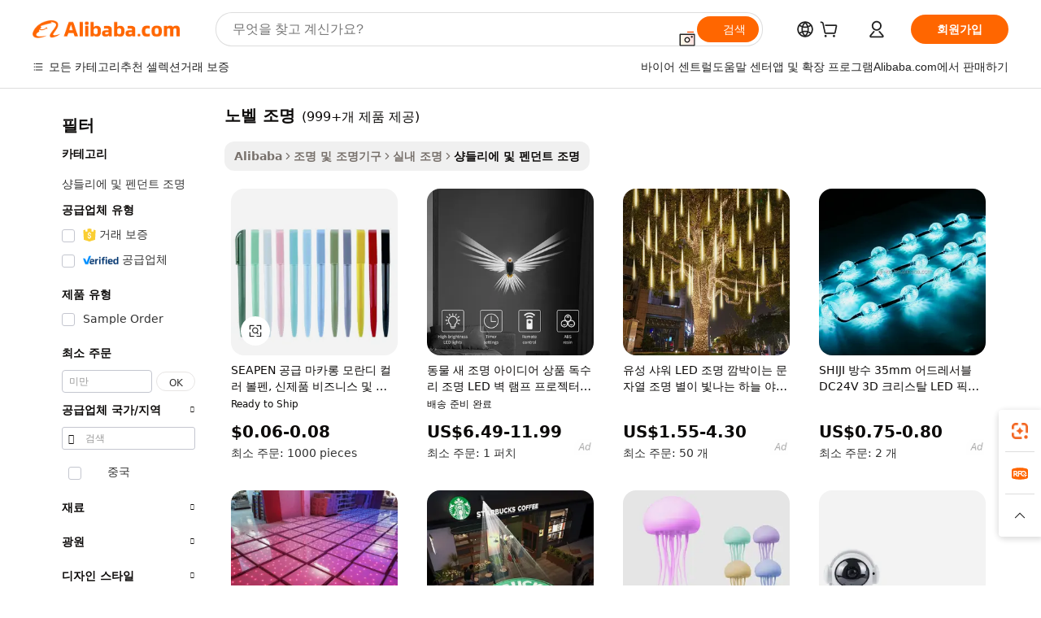

--- FILE ---
content_type: text/html;charset=UTF-8
request_url: https://korean.alibaba.com/g/novell-lighting.html
body_size: 191268
content:

<!-- screen_content -->

    <!-- tangram:5410 begin-->
    <!-- tangram:529998 begin-->
    
<!DOCTYPE html>
<html lang="ko" dir="ltr">
  <head>
        <script>
      window.__BB = {
        scene: window.__bb_scene || 'traffic-free-goods'
      };
      window.__BB.BB_CWV_IGNORE = {
          lcp_element: ['#icbu-buyer-pc-top-banner'],
          lcp_url: [],
        };
      window._timing = {}
      window._timing.first_start = Date.now();
      window.needLoginInspiration = Boolean(false);
      // 变量用于标记页面首次可见时间
      let firstVisibleTime = null;
      if (typeof document.hidden !== 'undefined') {
        // 页面首次加载时直接统计
        if (!document.hidden) {
          firstVisibleTime = Date.now();
          window.__BB_timex = 1
        } else {
          // 页面不可见时监听 visibilitychange 事件
          document.addEventListener('visibilitychange', () => {
            if (!document.hidden) {
              firstVisibleTime = Date.now();
              window.__BB_timex = firstVisibleTime - window.performance.timing.navigationStart
              window.__BB.firstVisibleTime = window.__BB_timex
              console.log("Page became visible after "+ window.__BB_timex + " ms");
            }
          }, { once: true });  // 确保只触发一次
        }
      } else {
        console.warn('Page Visibility API is not supported in this browser.');
      }
    </script>
        <meta name="data-spm" content="a2700">
        <meta name="aplus-xplug" content="NONE">
        <meta name="aplus-icbu-disable-umid" content="1">
        <meta name="google-translate-customization" content="9de59014edaf3b99-22e1cf3b5ca21786-g00bb439a5e9e5f8f-f">
    <meta name="yandex-verification" content="25a76ba8e4443bb3" />
    <meta name="msvalidate.01" content="E3FBF0E89B724C30844BF17C59608E8F" />
    <meta name="viewport" content="width=device-width, initial-scale=1.0, maximum-scale=5.0, user-scalable=yes">
        <link rel="preconnect" href="https://s.alicdn.com/" crossorigin>
    <link rel="dns-prefetch" href="https://s.alicdn.com">
                        <link rel="preload" href="https://s.alicdn.com/@g/alilog/??aplus_plugin_icbufront/index.js,mlog/aplus_v2.js" as="script">
        <link rel="preload" href="https://s.alicdn.com/@img/imgextra/i2/O1CN0153JdbU26g4bILVOyC_!!6000000007690-2-tps-418-58.png" as="image">
        <script>
            window.__APLUS_ABRATE__ = {
        perf_group: 'base64cached',
        scene: "traffic-free-goods",
      };
    </script>
    <meta name="aplus-mmstat-timeout" content="15000">
        <meta content="text/html; charset=utf-8" http-equiv="Content-Type">
          <title>공간을 우아하게 밝혀줄 모던 분위기의 노벨 조명</title>
      <meta name="keywords" content="ceiling light,neon light,led light">
      <meta name="description" content="상업 및 주거 공간을 우아한 조명으로 한층 더 돋보이게 하세요. 뛰어난 디자인, 최고의 장인 정신, 효율적인 에너지 솔루션을 멋진 노벨 조명 과 함께 만나보세요.">
            <meta name="pagetiming-rate" content="9">
      <meta name="pagetiming-resource-rate" content="4">
                    <link rel="canonical" href="https://korean.alibaba.com/g/novell-lighting.html">
                              <link rel="alternate" hreflang="fr" href="https://french.alibaba.com/g/novell-lighting.html">
                  <link rel="alternate" hreflang="de" href="https://german.alibaba.com/g/novell-lighting.html">
                  <link rel="alternate" hreflang="pt" href="https://portuguese.alibaba.com/g/novell-lighting.html">
                  <link rel="alternate" hreflang="it" href="https://italian.alibaba.com/g/novell-lighting.html">
                  <link rel="alternate" hreflang="es" href="https://spanish.alibaba.com/g/novell-lighting.html">
                  <link rel="alternate" hreflang="ru" href="https://russian.alibaba.com/g/novell-lighting.html">
                  <link rel="alternate" hreflang="ko" href="https://korean.alibaba.com/g/novell-lighting.html">
                  <link rel="alternate" hreflang="ar" href="https://arabic.alibaba.com/g/novell-lighting.html">
                  <link rel="alternate" hreflang="ja" href="https://japanese.alibaba.com/g/novell-lighting.html">
                  <link rel="alternate" hreflang="tr" href="https://turkish.alibaba.com/g/novell-lighting.html">
                  <link rel="alternate" hreflang="th" href="https://thai.alibaba.com/g/novell-lighting.html">
                  <link rel="alternate" hreflang="vi" href="https://vietnamese.alibaba.com/g/novell-lighting.html">
                  <link rel="alternate" hreflang="nl" href="https://dutch.alibaba.com/g/novell-lighting.html">
                  <link rel="alternate" hreflang="he" href="https://hebrew.alibaba.com/g/novell-lighting.html">
                  <link rel="alternate" hreflang="id" href="https://indonesian.alibaba.com/g/novell-lighting.html">
                  <link rel="alternate" hreflang="hi" href="https://hindi.alibaba.com/g/novell-lighting.html">
                  <link rel="alternate" hreflang="en" href="https://www.alibaba.com/showroom/novell-lighting.html">
                  <link rel="alternate" hreflang="zh" href="https://chinese.alibaba.com/g/novell-lighting.html">
                  <link rel="alternate" hreflang="x-default" href="https://www.alibaba.com/showroom/novell-lighting.html">
                                        <script>
      // Aplus 配置自动打点
      var queue = window.goldlog_queue || (window.goldlog_queue = []);
      var tags = ["button", "a", "div", "span", "i", "svg", "input", "li", "tr"];
      queue.push(
        {
          action: 'goldlog.appendMetaInfo',
          arguments: [
            'aplus-auto-exp',
            [
              {
                logkey: '/sc.ug_msite.new_product_exp',
                cssSelector: '[data-spm-exp]',
                props: ["data-spm-exp"],
              },
              {
                logkey: '/sc.ug_pc.seolist_product_exp',
                cssSelector: '.traffic-card-gallery',
                props: ["data-spm-exp"],
              }
            ]
          ]
        }
      )
      queue.push({
        action: 'goldlog.setMetaInfo',
        arguments: ['aplus-auto-clk', JSON.stringify(tags.map(tag =>({
          "logkey": "/sc.ug_msite.new_product_clk",
          tag,
          "filter": "data-spm-clk",
          "props": ["data-spm-clk"]
        })))],
      });
    </script>
  </head>
  <div id="icbu-header"><div id="the-new-header" data-version="4.4.0" data-tnh-auto-exp="tnh-expose" data-scenes="search-products" style="position: relative;background-color: #fff;border-bottom: 1px solid #ddd;box-sizing: border-box; font-family:Inter,SF Pro Text,Roboto,Helvetica Neue,Helvetica,Tahoma,Arial,PingFang SC,Microsoft YaHei;"><div style="display: flex;align-items:center;height: 72px;min-width: 1200px;max-width: 1580px;margin: 0 auto;padding: 0 40px;box-sizing: border-box;"><img style="height: 29px; width: 209px;" src="https://s.alicdn.com/@img/imgextra/i2/O1CN0153JdbU26g4bILVOyC_!!6000000007690-2-tps-418-58.png" alt="" /></div><div style="min-width: 1200px;max-width: 1580px;margin: 0 auto;overflow: hidden;font-size: 14px;display: flex;justify-content: space-between;padding: 0 40px;box-sizing: border-box;"><div style="display: flex; align-items: center; justify-content: space-between"><div style="position: relative; height: 36px; padding: 0 28px 0 20px">All categories</div><div style="position: relative; height: 36px; padding-right: 28px">Featured selections</div><div style="position: relative; height: 36px">Trade Assurance</div></div><div style="display: flex; align-items: center; justify-content: space-between"><div style="position: relative; height: 36px; padding-right: 28px">Buyer Central</div><div style="position: relative; height: 36px; padding-right: 28px">Help Center</div><div style="position: relative; height: 36px; padding-right: 28px">Get the app</div><div style="position: relative; height: 36px">Become a supplier</div></div></div></div></div></div>
  <body data-spm="7724857" style="min-height: calc(100vh + 1px)"><script 
id="beacon-aplus"   
src="//s.alicdn.com/@g/alilog/??aplus_plugin_icbufront/index.js,mlog/aplus_v2.js"
exparams="aplus=async&userid=&aplus&ali_beacon_id=&ali_apache_id=&ali_apache_track=&ali_apache_tracktmp=&eagleeye_traceid=2101fbdf17691736584841607e0da4&ip=18%2e220%2e41%2e176&dmtrack_c={ali%5fresin%5ftrace%3dse%5frst%3dnull%7csp%5fviewtype%3dY%7cset%3d3%7cser%3d1007%7cpageId%3db042b299e04f44389407e613d5929969%7cm%5fpageid%3dnull%7cpvmi%3d147d686676264dbba3f237b5da168788%7csek%5fsepd%3d%25EB%2585%25B8%25EB%25B2%25A8%2b%25EC%25A1%25B0%25EB%25AA%2585%7csek%3dnovell%2blighting%7cse%5fpn%3d1%7cp4pid%3de7e4d0f1%2d91ea%2d409b%2da1dd%2d646dd0e3976e%7csclkid%3dnull%7cforecast%5fpost%5fcate%3dnull%7cseo%5fnew%5fuser%5fflag%3dfalse%7ccategoryId%3d39050504%7cseo%5fsearch%5fmodel%5fupgrade%5fv2%3d2025070801%7cseo%5fmodule%5fcard%5f20240624%3d202406242%7clong%5ftext%5fgoogle%5ftranslate%5fv2%3d2407142%7cseo%5fcontent%5ftd%5fbottom%5ftext%5fupdate%5fkey%3d2025070801%7cseo%5fsearch%5fmodel%5fupgrade%5fv3%3d2025072201%7cdamo%5falt%5freplace%3d2485818%7cseo%5fsearch%5fmodel%5fmulti%5fupgrade%5fv3%3d2025081101%7cwap%5fcross%3d2007659%7cwap%5fcs%5faction%3d2005494%7cAPP%5fVisitor%5fActive%3d26701%7cseo%5fshowroom%5fgoods%5fmix%3d2005244%7cseo%5fdefault%5fcached%5flong%5ftext%5ffrom%5fnew%5fkeyword%5fstep%3d2024122502%7cshowroom%5fgeneral%5ftemplate%3d2005292%7cshowroom%5freview%3d20230308%7cwap%5fcs%5ftext%3dnull%7cstructured%5fdata%3d2025052702%7cseo%5fmulti%5fstyle%5ftext%5fupdate%3d2511181%7cpc%5fnew%5fheader%3dnull%7cseo%5fmeta%5fcate%5ftemplate%5fv1%3d2025042401%7cseo%5fmeta%5ftd%5fsearch%5fkeyword%5fstep%5fv1%3d2025040999%7cshowroom%5fft%5flong%5ftext%5fbaks%3d80802%7cAPP%5fGrowing%5fBuyer%5fHigh%5fIntent%5fActive%3d25488%7cshowroom%5fpc%5fv2019%3d2104%7cAPP%5fProspecting%5fBuyer%3d26712%7ccache%5fcontrol%3d2481986%7cAPP%5fChurned%5fCore%5fBuyer%3d25463%7cseo%5fdefault%5fcached%5flong%5ftext%5fstep%3d24110802%7camp%5flighthouse%5fscore%5fimage%3d19657%7cseo%5fft%5ftranslate%5fgemini%3d25012003%7cwap%5fnode%5fssr%3d2015725%7cdataphant%5fopen%3d27030%7clongtext%5fmulti%5fstyle%5fexpand%5frussian%3d2510142%7cseo%5flongtext%5fgoogle%5fdata%5fsection%3d25021702%7cindustry%5fpopular%5ffloor%3dnull%7cwap%5fad%5fgoods%5fproduct%5finterval%3dnull%7cseo%5fgoods%5fbootom%5fwholesale%5flink%3d2486162%7cseo%5fkeyword%5faatest%3d9%7cseo%5fmiddle%5fwholesale%5flink%3dnull%7cft%5flong%5ftext%5fenpand%5fstep2%3d121602%7cseo%5fft%5flongtext%5fexpand%5fstep3%3d25012102%7cseo%5fwap%5fheadercard%3d2006288%7cAPP%5fChurned%5fInactive%5fVisitor%3d25497%7cAPP%5fGrowing%5fBuyer%5fHigh%5fIntent%5fInactive%3d25484%7cseo%5fmeta%5ftd%5fmulti%5fkey%3d2025061801%7ctop%5frecommend%5f20250120%3d202501201%7clongtext%5fmulti%5fstyle%5fexpand%5ffrench%5fcopy%3d25091802%7clongtext%5fmulti%5fstyle%5fexpand%5ffrench%5fcopy%5fcopy%3d25092502%7clong%5ftext%5fpaa%3d220901%7cseo%5ffloor%5fexp%3dnull%7cseo%5fshowroom%5falgo%5flink%3d17764%7cseo%5fmeta%5ftd%5faib%5fgeneral%5fkey%3d2025091900%7ccountry%5findustry%3d202311033%7cpc%5ffree%5fswitchtosearch%3d2020529%7cshowroom%5fft%5flong%5ftext%5fenpand%5fstep1%3d101102%7cseo%5fshowroom%5fnorel%3dnull%7cplp%5fstyle%5f25%5fpc%3d202505222%7cseo%5fggs%5flayer%3d10011%7cquery%5fmutil%5flang%5ftranslate%3d2025060300%7cseo%5fsearch%5fmulti%5fsearch%5ftype%5fv2%3d2026012200%7cAPP%5fChurned%5fBuyer%3d25468%7cstream%5frender%5fperf%5fopt%3d2309181%7cwap%5fgoods%3d2007383%7cseo%5fshowroom%5fsimilar%5f20240614%3d202406142%7cchinese%5fopen%3d6307%7cquery%5fgpt%5ftranslate%3d20240820%7cad%5fproduct%5finterval%3dnull%7camp%5fto%5fpwa%3d2007359%7cplp%5faib%5fmulti%5fai%5fmeta%3d20250401%7cwap%5fsupplier%5fcontent%3dnull%7cpc%5ffree%5frefactoring%3d20220315%7csso%5foem%5ffloor%3d30031%7cAPP%5fGrowing%5fBuyer%5fInactive%3d25475%7cseo%5fpc%5fnew%5fview%5f20240807%3d202408072%7cseo%5fbottom%5ftext%5fentity%5fkey%5fcopy%3d2025062400%7cstream%5frender%3d433763%7cseo%5fmodule%5fcard%5f20240424%3d202404241%7cseo%5ftitle%5freplace%5f20191226%3d5841%7clongtext%5fmulti%5fstyle%5fexpand%3d25090802%7cgoogleweblight%3d6516%7clighthouse%5fbase64%3d2005760%7cAPP%5fProspecting%5fBuyer%5fActive%3d26714%7cad%5fgoods%5fproduct%5finterval%3dnull%7cseo%5fbottom%5fdeep%5fextend%5fkw%5fkey%3d2025071101%7clongtext%5fmulti%5fstyle%5fexpand%5fturkish%3d25102802%7cilink%5fuv%3d20240911%7cwap%5flist%5fwakeup%3d2005832%7ctpp%5fcrosslink%5fpc%3d20205311%7cseo%5ftop%5fbooth%3d18501%7cAPP%5fGrowing%5fBuyer%5fLess%5fActive%3d25471%7cseo%5fsearch%5fmodel%5fupgrade%5frank%3d2025092401%7cgoodslayer%3d7977%7cft%5flong%5ftext%5ftranslate%5fexpand%5fstep1%3d24110802%7cseo%5fheaderstyle%5ftraffic%5fkey%5fv1%3d2025072100%7ccrosslink%5fswitch%3d2008141%7cp4p%5foutline%3d20240328%7cseo%5fmeta%5ftd%5faib%5fv2%5fkey%3d2025091800%7crts%5fmulti%3d2008404%7cseo%5fad%5foptimization%5fkey%5fv2%3d2025072300%7cAPP%5fVisitor%5fLess%5fActive%3d26692%7cseo%5fsearch%5franker%5fid%3d2025112400%7cplp%5fstyle%5f25%3d202505192%7ccdn%5fvm%3d2007368%7cwap%5fad%5fproduct%5finterval%3dnull%7cseo%5fsearch%5fmodel%5fmulti%5fupgrade%5frank%3d2025092401%7cpc%5fcard%5fshare%3d2025081201%7cAPP%5fGrowing%5fBuyer%5fHigh%5fIntent%5fLess%5fActive%3d25480%7cgoods%5ftitle%5fsubstitute%3d9618%7cwap%5fscreen%5fexp%3d2025081400%7creact%5fheader%5ftest%3d202502182%7cpc%5fcs%5fcolor%3d2005788%7cshowroom%5fft%5flong%5ftext%5ftest%3d72502%7cone%5ftap%5flogin%5fABTest%3d202308153%7cseo%5fhyh%5fshow%5ftags%3dnull%7cplp%5fstructured%5fdata%3d2508182%7cguide%5fdelete%3d2008526%7cseo%5findustry%5ftemplate%3dnull%7cseo%5fmeta%5ftd%5fmulti%5fes%5fkey%3d2025073101%7cseo%5fshowroom%5fdata%5fmix%3d19888%7csso%5ftop%5franking%5ffloor%3d20031%7cseo%5ftd%5fdeep%5fupgrade%5fkey%5fv3%3d2025081101%7cwap%5fue%5fone%3d2025111401%7cshowroom%5fto%5frts%5flink%3d2008480%7ccountrysearch%5ftest%3dnull%7cchannel%5famp%5fto%5fpwa%3d2008435%7cseo%5fmulti%5fstyles%5flong%5ftext%3d2503172%7cseo%5fmeta%5ftext%5fmutli%5fcate%5ftemplate%5fv1%3d2025080801%7cseo%5fdefault%5fcached%5fmutil%5flong%5ftext%5fstep%3d24110436%7cseo%5faction%5fpoint%5ftype%3d22823%7cseo%5faib%5ftd%5flaunch%5f20240828%5fcopy%3d202408282%7cseo%5fshowroom%5fwholesale%5flink%3dnull%7cseo%5fperf%5fimprove%3d2023999%7cseo%5fwap%5flist%5fbounce%5f01%3d2063%7cseo%5fwap%5flist%5fbounce%5f02%3d2128%7cAPP%5fGrowing%5fBuyer%5fActive%3d25492%7cvideolayer%3dnull%7cvideo%5fplay%3d2006036%7cAPP%5fChurned%5fMember%5fInactive%3d25501%7cseo%5fgoogle%5fnew%5fstruct%3d438326%7cicbu%5falgo%5fp4p%5fseo%5fad%3d2025072300%7ctpp%5ftrace%3dseoKeyword%2dseoKeyword%5fv3%2dbase%2dORIGINAL}&pageid=12dc29b02101d4991769173658&hn=ensearchweb033001212153%2erg%2dus%2deast%2eus44&asid=AQAAAACacnNpM2htIQAAAAC66r5XZoWzag==&treq=&tres=" async>
</script>
            <style>body{background-color:white;}.no-scrollbar.il-sticky.il-top-0.il-max-h-\[100vh\].il-w-\[200px\].il-flex-shrink-0.il-flex-grow-0.il-overflow-y-scroll{background-color:#FFF;padding-left:12px}</style>
                    <!-- tangram:530006 begin-->
<!--  -->
 <style>
   @keyframes il-spin {
     to {
       transform: rotate(360deg);
     }
   }
   @keyframes il-pulse {
     50% {
       opacity: 0.5;
     }
   }
   .traffic-card-gallery {display: flex;position: relative;flex-direction: column;justify-content: flex-start;border-radius: 0.5rem;background-color: #fff;padding: 0.5rem 0.5rem 1rem;overflow: hidden;font-size: 0.75rem;line-height: 1rem;}
   .traffic-card-list {display: flex;position: relative;flex-direction: row;justify-content: flex-start;border-bottom-width: 1px;background-color: #fff;padding: 1rem;height: 292px;overflow: hidden;font-size: 0.75rem;line-height: 1rem;}
   .product-price {
     b {
       font-size: 22px;
     }
   }
   .skel-loading {
       animation: il-pulse 2s cubic-bezier(0.4, 0, 0.6, 1) infinite;background-color: hsl(60, 4.8%, 95.9%);
   }
 </style>
<div id="first-cached-card">
  <div style="box-sizing:border-box;display: flex;position: absolute;left: 0;right: 0;margin: 0 auto;z-index: 1;min-width: 1200px;max-width: 1580px;padding: 0.75rem 3.25rem 0;pointer-events: none;">
    <!--页面左侧区域-->
    <div style="width: 200px;padding-top: 1rem;padding-left:12px; background-color: #fff;border-radius: 0.25rem">
      <div class="skel-loading" style="height: 1.5rem;width: 50%;border-radius: 0.25rem;"></div>
      <div style="margin-top: 1rem;margin-bottom: 1rem;">
        <div class="skel-loading" style="height: 1rem;width: calc(100% * 5 / 6);"></div>
        <div
          class="skel-loading"
          style="margin-top: 1rem;height: 1rem;width: calc(100% * 8 / 12);"
        ></div>
        <div class="skel-loading" style="margin-top: 1rem;height: 1rem;width: 75%;"></div>
        <div
          class="skel-loading"
          style="margin-top: 1rem;height: 1rem;width: calc(100% * 7 / 12);"
        ></div>
      </div>
      <div class="skel-loading" style="height: 1.5rem;width: 50%;border-radius: 0.25rem;"></div>
      <div style="margin-top: 1rem;margin-bottom: 1rem;">
        <div class="skel-loading" style="height: 1rem;width: calc(100% * 5 / 6);"></div>
        <div
          class="skel-loading"
          style="margin-top: 1rem;height: 1rem;width: calc(100% * 8 / 12);"
        ></div>
        <div class="skel-loading" style="margin-top: 1rem;height: 1rem;width: 75%;"></div>
        <div
          class="skel-loading"
          style="margin-top: 1rem;height: 1rem;width: calc(100% * 7 / 12);"
        ></div>
      </div>
      <div class="skel-loading" style="height: 1.5rem;width: 50%;border-radius: 0.25rem;"></div>
      <div style="margin-top: 1rem;margin-bottom: 1rem;">
        <div class="skel-loading" style="height: 1rem;width: calc(100% * 5 / 6);"></div>
        <div
          class="skel-loading"
          style="margin-top: 1rem;height: 1rem;width: calc(100% * 8 / 12);"
        ></div>
        <div class="skel-loading" style="margin-top: 1rem;height: 1rem;width: 75%;"></div>
        <div
          class="skel-loading"
          style="margin-top: 1rem;height: 1rem;width: calc(100% * 7 / 12);"
        ></div>
      </div>
      <div class="skel-loading" style="height: 1.5rem;width: 50%;border-radius: 0.25rem;"></div>
      <div style="margin-top: 1rem;margin-bottom: 1rem;">
        <div class="skel-loading" style="height: 1rem;width: calc(100% * 5 / 6);"></div>
        <div
          class="skel-loading"
          style="margin-top: 1rem;height: 1rem;width: calc(100% * 8 / 12);"
        ></div>
        <div class="skel-loading" style="margin-top: 1rem;height: 1rem;width: 75%;"></div>
        <div
          class="skel-loading"
          style="margin-top: 1rem;height: 1rem;width: calc(100% * 7 / 12);"
        ></div>
      </div>
      <div class="skel-loading" style="height: 1.5rem;width: 50%;border-radius: 0.25rem;"></div>
      <div style="margin-top: 1rem;margin-bottom: 1rem;">
        <div class="skel-loading" style="height: 1rem;width: calc(100% * 5 / 6);"></div>
        <div
          class="skel-loading"
          style="margin-top: 1rem;height: 1rem;width: calc(100% * 8 / 12);"
        ></div>
        <div class="skel-loading" style="margin-top: 1rem;height: 1rem;width: 75%;"></div>
        <div
          class="skel-loading"
          style="margin-top: 1rem;height: 1rem;width: calc(100% * 7 / 12);"
        ></div>
      </div>
      <div class="skel-loading" style="height: 1.5rem;width: 50%;border-radius: 0.25rem;"></div>
      <div style="margin-top: 1rem;margin-bottom: 1rem;">
        <div class="skel-loading" style="height: 1rem;width: calc(100% * 5 / 6);"></div>
        <div
          class="skel-loading"
          style="margin-top: 1rem;height: 1rem;width: calc(100% * 8 / 12);"
        ></div>
        <div class="skel-loading" style="margin-top: 1rem;height: 1rem;width: 75%;"></div>
        <div
          class="skel-loading"
          style="margin-top: 1rem;height: 1rem;width: calc(100% * 7 / 12);"
        ></div>
      </div>
    </div>
    <!--页面主体区域-->
    <div style="flex: 1 1 0%; overflow: hidden;padding: 0.5rem 0.5rem 0.5rem 1.5rem">
      <div style="height: 1.25rem;margin-bottom: 1rem;"></div>
      <!-- keywords -->
      <div style="margin-bottom: 1rem;height: 1.75rem;font-weight: 700;font-size: 1.25rem;line-height: 1.75rem;"></div>
      <!-- longtext -->
            <div style="width: calc(25% - 0.9rem);pointer-events: auto">
        <div class="traffic-card-gallery">
          <!-- ProductImage -->
          <a href="//www.alibaba.com/product-detail/SEAPEN-Supply-Macaroon-Morandi-Color-Ballpoint_60725460280.html?from=SEO" target="_blank" style="position: relative;margin-bottom: 0.5rem;aspect-ratio: 1;overflow: hidden;border-radius: 0.5rem;">
            <div style="display: flex; overflow: hidden">
              <div style="position: relative;margin: 0;width: 100%;min-width: 0;flex-shrink: 0;flex-grow: 0;flex-basis: 100%;padding: 0;">
                <img style="position: relative; aspect-ratio: 1; width: 100%" src="[data-uri]" loading="eager" />
                <div style="position: absolute;left: 0;bottom: 0;right: 0;top: 0;background-color: #000;opacity: 0.05;"></div>
              </div>
            </div>
          </a>
          <div style="display: flex;flex: 1 1 0%;flex-direction: column;justify-content: space-between;">
            <div>
              <a class="skel-loading" style="margin-top: 0.5rem;display:inline-block;width:100%;height:1rem;" href="//www.alibaba.com/product-detail/SEAPEN-Supply-Macaroon-Morandi-Color-Ballpoint_60725460280.html" target="_blank"></a>
              <a class="skel-loading" style="margin-top: 0.125rem;display:inline-block;width:100%;height:1rem;" href="//www.alibaba.com/product-detail/SEAPEN-Supply-Macaroon-Morandi-Color-Ballpoint_60725460280.html" target="_blank"></a>
              <div class="skel-loading" style="margin-top: 0.25rem;height:1.625rem;width:75%"></div>
              <div class="skel-loading" style="margin-top: 0.5rem;height: 1rem;width:50%"></div>
              <div class="skel-loading" style="margin-top:0.25rem;height:1rem;width:25%"></div>
            </div>
          </div>

        </div>
      </div>

    </div>
  </div>
</div>
<!-- tangram:530006 end-->
            <style>.component-left-filter-callback{display:flex;position:relative;margin-top:10px;height:1200px}.component-left-filter-callback img{width:200px}.component-left-filter-callback i{position:absolute;top:5%;left:50%}.related-search-wrapper{padding:.5rem;--tw-bg-opacity: 1;background-color:#fff;background-color:rgba(255,255,255,var(--tw-bg-opacity, 1));border-width:1px;border-color:var(--input)}.related-search-wrapper .related-search-box{margin:12px 16px}.related-search-wrapper .related-search-box .related-search-title{display:inline;float:start;color:#666;word-wrap:break-word;margin-right:12px;width:13%}.related-search-wrapper .related-search-box .related-search-content{display:flex;flex-wrap:wrap}.related-search-wrapper .related-search-box .related-search-content .related-search-link{margin-right:12px;width:23%;overflow:hidden;color:#666;text-overflow:ellipsis;white-space:nowrap}.product-title img{margin-right:.5rem;display:inline-block;height:1rem;vertical-align:sub}.product-price b{font-size:22px}.similar-icon{position:absolute;bottom:12px;z-index:2;right:12px}.rfq-card{display:inline-block;position:relative;box-sizing:border-box;margin-bottom:36px}.rfq-card .rfq-card-content{display:flex;position:relative;flex-direction:column;align-items:flex-start;background-size:cover;background-color:#fff;padding:12px;width:100%;height:100%}.rfq-card .rfq-card-content .rfq-card-icon{margin-top:50px}.rfq-card .rfq-card-content .rfq-card-icon img{width:45px}.rfq-card .rfq-card-content .rfq-card-top-title{margin-top:14px;color:#222;font-weight:400;font-size:16px}.rfq-card .rfq-card-content .rfq-card-title{margin-top:24px;color:#333;font-weight:800;font-size:20px}.rfq-card .rfq-card-content .rfq-card-input-box{margin-top:24px;width:100%}.rfq-card .rfq-card-content .rfq-card-input-box textarea{box-sizing:border-box;border:1px solid #ddd;border-radius:4px;background-color:#fff;padding:9px 12px;width:100%;height:88px;resize:none;color:#666;font-weight:400;font-size:13px;font-family:inherit}.rfq-card .rfq-card-content .rfq-card-button{margin-top:24px;border:1px solid #666;border-radius:16px;background-color:#fff;width:67%;color:#000;font-weight:700;font-size:14px;line-height:30px;text-align:center}[data-modulename^=ProductList-] div{contain-intrinsic-size:auto 500px}.traffic-card-gallery:hover{--tw-shadow: 0px 2px 6px 2px rgba(0,0,0,.12157);--tw-shadow-colored: 0px 2px 6px 2px var(--tw-shadow-color);box-shadow:0 0 #0000,0 0 #0000,0 2px 6px 2px #0000001f;box-shadow:var(--tw-ring-offset-shadow, 0 0 rgba(0,0,0,0)),var(--tw-ring-shadow, 0 0 rgba(0,0,0,0)),var(--tw-shadow);z-index:10}.traffic-card-gallery{position:relative;display:flex;flex-direction:column;justify-content:flex-start;overflow:hidden;border-radius:.75rem;--tw-bg-opacity: 1;background-color:#fff;background-color:rgba(255,255,255,var(--tw-bg-opacity, 1));padding:.5rem;font-size:.75rem;line-height:1rem}.traffic-card-list{position:relative;display:flex;height:292px;flex-direction:row;justify-content:flex-start;overflow:hidden;border-bottom-width:1px;--tw-bg-opacity: 1;background-color:#fff;background-color:rgba(255,255,255,var(--tw-bg-opacity, 1));padding:1rem;font-size:.75rem;line-height:1rem}.traffic-card-g-industry:hover{--tw-shadow: 0 0 10px rgba(0,0,0,.1);--tw-shadow-colored: 0 0 10px var(--tw-shadow-color);box-shadow:0 0 #0000,0 0 #0000,0 0 10px #0000001a;box-shadow:var(--tw-ring-offset-shadow, 0 0 rgba(0,0,0,0)),var(--tw-ring-shadow, 0 0 rgba(0,0,0,0)),var(--tw-shadow)}.traffic-card-g-industry{position:relative;border-radius:var(--radius);--tw-bg-opacity: 1;background-color:#fff;background-color:rgba(255,255,255,var(--tw-bg-opacity, 1));padding:1.25rem .75rem .75rem;font-size:.875rem;line-height:1.25rem}.module-filter-section-wrapper{max-height:none!important;overflow-x:hidden}*,:before,:after{--tw-border-spacing-x: 0;--tw-border-spacing-y: 0;--tw-translate-x: 0;--tw-translate-y: 0;--tw-rotate: 0;--tw-skew-x: 0;--tw-skew-y: 0;--tw-scale-x: 1;--tw-scale-y: 1;--tw-pan-x: ;--tw-pan-y: ;--tw-pinch-zoom: ;--tw-scroll-snap-strictness: proximity;--tw-gradient-from-position: ;--tw-gradient-via-position: ;--tw-gradient-to-position: ;--tw-ordinal: ;--tw-slashed-zero: ;--tw-numeric-figure: ;--tw-numeric-spacing: ;--tw-numeric-fraction: ;--tw-ring-inset: ;--tw-ring-offset-width: 0px;--tw-ring-offset-color: #fff;--tw-ring-color: rgba(59, 130, 246, .5);--tw-ring-offset-shadow: 0 0 rgba(0,0,0,0);--tw-ring-shadow: 0 0 rgba(0,0,0,0);--tw-shadow: 0 0 rgba(0,0,0,0);--tw-shadow-colored: 0 0 rgba(0,0,0,0);--tw-blur: ;--tw-brightness: ;--tw-contrast: ;--tw-grayscale: ;--tw-hue-rotate: ;--tw-invert: ;--tw-saturate: ;--tw-sepia: ;--tw-drop-shadow: ;--tw-backdrop-blur: ;--tw-backdrop-brightness: ;--tw-backdrop-contrast: ;--tw-backdrop-grayscale: ;--tw-backdrop-hue-rotate: ;--tw-backdrop-invert: ;--tw-backdrop-opacity: ;--tw-backdrop-saturate: ;--tw-backdrop-sepia: ;--tw-contain-size: ;--tw-contain-layout: ;--tw-contain-paint: ;--tw-contain-style: }::backdrop{--tw-border-spacing-x: 0;--tw-border-spacing-y: 0;--tw-translate-x: 0;--tw-translate-y: 0;--tw-rotate: 0;--tw-skew-x: 0;--tw-skew-y: 0;--tw-scale-x: 1;--tw-scale-y: 1;--tw-pan-x: ;--tw-pan-y: ;--tw-pinch-zoom: ;--tw-scroll-snap-strictness: proximity;--tw-gradient-from-position: ;--tw-gradient-via-position: ;--tw-gradient-to-position: ;--tw-ordinal: ;--tw-slashed-zero: ;--tw-numeric-figure: ;--tw-numeric-spacing: ;--tw-numeric-fraction: ;--tw-ring-inset: ;--tw-ring-offset-width: 0px;--tw-ring-offset-color: #fff;--tw-ring-color: rgba(59, 130, 246, .5);--tw-ring-offset-shadow: 0 0 rgba(0,0,0,0);--tw-ring-shadow: 0 0 rgba(0,0,0,0);--tw-shadow: 0 0 rgba(0,0,0,0);--tw-shadow-colored: 0 0 rgba(0,0,0,0);--tw-blur: ;--tw-brightness: ;--tw-contrast: ;--tw-grayscale: ;--tw-hue-rotate: ;--tw-invert: ;--tw-saturate: ;--tw-sepia: ;--tw-drop-shadow: ;--tw-backdrop-blur: ;--tw-backdrop-brightness: ;--tw-backdrop-contrast: ;--tw-backdrop-grayscale: ;--tw-backdrop-hue-rotate: ;--tw-backdrop-invert: ;--tw-backdrop-opacity: ;--tw-backdrop-saturate: ;--tw-backdrop-sepia: ;--tw-contain-size: ;--tw-contain-layout: ;--tw-contain-paint: ;--tw-contain-style: }*,:before,:after{box-sizing:border-box;border-width:0;border-style:solid;border-color:#e5e7eb}:before,:after{--tw-content: ""}html,:host{line-height:1.5;-webkit-text-size-adjust:100%;-moz-tab-size:4;-o-tab-size:4;tab-size:4;font-family:ui-sans-serif,system-ui,-apple-system,Segoe UI,Roboto,Ubuntu,Cantarell,Noto Sans,sans-serif,"Apple Color Emoji","Segoe UI Emoji",Segoe UI Symbol,"Noto Color Emoji";font-feature-settings:normal;font-variation-settings:normal;-webkit-tap-highlight-color:transparent}body{margin:0;line-height:inherit}hr{height:0;color:inherit;border-top-width:1px}abbr:where([title]){text-decoration:underline;-webkit-text-decoration:underline dotted;text-decoration:underline dotted}h1,h2,h3,h4,h5,h6{font-size:inherit;font-weight:inherit}a{color:inherit;text-decoration:inherit}b,strong{font-weight:bolder}code,kbd,samp,pre{font-family:ui-monospace,SFMono-Regular,Menlo,Monaco,Consolas,Liberation Mono,Courier New,monospace;font-feature-settings:normal;font-variation-settings:normal;font-size:1em}small{font-size:80%}sub,sup{font-size:75%;line-height:0;position:relative;vertical-align:baseline}sub{bottom:-.25em}sup{top:-.5em}table{text-indent:0;border-color:inherit;border-collapse:collapse}button,input,optgroup,select,textarea{font-family:inherit;font-feature-settings:inherit;font-variation-settings:inherit;font-size:100%;font-weight:inherit;line-height:inherit;letter-spacing:inherit;color:inherit;margin:0;padding:0}button,select{text-transform:none}button,input:where([type=button]),input:where([type=reset]),input:where([type=submit]){-webkit-appearance:button;background-color:transparent;background-image:none}:-moz-focusring{outline:auto}:-moz-ui-invalid{box-shadow:none}progress{vertical-align:baseline}::-webkit-inner-spin-button,::-webkit-outer-spin-button{height:auto}[type=search]{-webkit-appearance:textfield;outline-offset:-2px}::-webkit-search-decoration{-webkit-appearance:none}::-webkit-file-upload-button{-webkit-appearance:button;font:inherit}summary{display:list-item}blockquote,dl,dd,h1,h2,h3,h4,h5,h6,hr,figure,p,pre{margin:0}fieldset{margin:0;padding:0}legend{padding:0}ol,ul,menu{list-style:none;margin:0;padding:0}dialog{padding:0}textarea{resize:vertical}input::-moz-placeholder,textarea::-moz-placeholder{opacity:1;color:#9ca3af}input::placeholder,textarea::placeholder{opacity:1;color:#9ca3af}button,[role=button]{cursor:pointer}:disabled{cursor:default}img,svg,video,canvas,audio,iframe,embed,object{display:block;vertical-align:middle}img,video{max-width:100%;height:auto}[hidden]:where(:not([hidden=until-found])){display:none}:root{--background: hsl(0, 0%, 100%);--foreground: hsl(20, 14.3%, 4.1%);--card: hsl(0, 0%, 100%);--card-foreground: hsl(20, 14.3%, 4.1%);--popover: hsl(0, 0%, 100%);--popover-foreground: hsl(20, 14.3%, 4.1%);--primary: hsl(24, 100%, 50%);--primary-foreground: hsl(60, 9.1%, 97.8%);--secondary: hsl(60, 4.8%, 95.9%);--secondary-foreground: #333;--muted: hsl(60, 4.8%, 95.9%);--muted-foreground: hsl(25, 5.3%, 44.7%);--accent: hsl(60, 4.8%, 95.9%);--accent-foreground: hsl(24, 9.8%, 10%);--destructive: hsl(0, 84.2%, 60.2%);--destructive-foreground: hsl(60, 9.1%, 97.8%);--border: hsl(20, 5.9%, 90%);--input: hsl(20, 5.9%, 90%);--ring: hsl(24.6, 95%, 53.1%);--radius: 1rem}.dark{--background: hsl(20, 14.3%, 4.1%);--foreground: hsl(60, 9.1%, 97.8%);--card: hsl(20, 14.3%, 4.1%);--card-foreground: hsl(60, 9.1%, 97.8%);--popover: hsl(20, 14.3%, 4.1%);--popover-foreground: hsl(60, 9.1%, 97.8%);--primary: hsl(20.5, 90.2%, 48.2%);--primary-foreground: hsl(60, 9.1%, 97.8%);--secondary: hsl(12, 6.5%, 15.1%);--secondary-foreground: hsl(60, 9.1%, 97.8%);--muted: hsl(12, 6.5%, 15.1%);--muted-foreground: hsl(24, 5.4%, 63.9%);--accent: hsl(12, 6.5%, 15.1%);--accent-foreground: hsl(60, 9.1%, 97.8%);--destructive: hsl(0, 72.2%, 50.6%);--destructive-foreground: hsl(60, 9.1%, 97.8%);--border: hsl(12, 6.5%, 15.1%);--input: hsl(12, 6.5%, 15.1%);--ring: hsl(20.5, 90.2%, 48.2%)}*{border-color:#e7e5e4;border-color:var(--border)}body{background-color:#fff;background-color:var(--background);color:#0c0a09;color:var(--foreground)}.il-sr-only{position:absolute;width:1px;height:1px;padding:0;margin:-1px;overflow:hidden;clip:rect(0,0,0,0);white-space:nowrap;border-width:0}.il-invisible{visibility:hidden}.il-fixed{position:fixed}.il-absolute{position:absolute}.il-relative{position:relative}.il-sticky{position:sticky}.il-inset-0{inset:0}.il--bottom-12{bottom:-3rem}.il--top-12{top:-3rem}.il-bottom-0{bottom:0}.il-bottom-2{bottom:.5rem}.il-bottom-3{bottom:.75rem}.il-bottom-4{bottom:1rem}.il-end-0{right:0}.il-end-2{right:.5rem}.il-end-3{right:.75rem}.il-end-4{right:1rem}.il-left-0{left:0}.il-left-3{left:.75rem}.il-right-0{right:0}.il-right-2{right:.5rem}.il-right-3{right:.75rem}.il-start-0{left:0}.il-start-1\/2{left:50%}.il-start-2{left:.5rem}.il-start-3{left:.75rem}.il-start-\[50\%\]{left:50%}.il-top-0{top:0}.il-top-1\/2{top:50%}.il-top-16{top:4rem}.il-top-4{top:1rem}.il-top-\[50\%\]{top:50%}.il-z-10{z-index:10}.il-z-50{z-index:50}.il-z-\[9999\]{z-index:9999}.il-col-span-4{grid-column:span 4 / span 4}.il-m-0{margin:0}.il-m-3{margin:.75rem}.il-m-auto{margin:auto}.il-mx-auto{margin-left:auto;margin-right:auto}.il-my-3{margin-top:.75rem;margin-bottom:.75rem}.il-my-5{margin-top:1.25rem;margin-bottom:1.25rem}.il-my-auto{margin-top:auto;margin-bottom:auto}.\!il-mb-4{margin-bottom:1rem!important}.il--mt-4{margin-top:-1rem}.il-mb-0{margin-bottom:0}.il-mb-1{margin-bottom:.25rem}.il-mb-2{margin-bottom:.5rem}.il-mb-3{margin-bottom:.75rem}.il-mb-4{margin-bottom:1rem}.il-mb-5{margin-bottom:1.25rem}.il-mb-6{margin-bottom:1.5rem}.il-mb-8{margin-bottom:2rem}.il-mb-\[-0\.75rem\]{margin-bottom:-.75rem}.il-mb-\[0\.125rem\]{margin-bottom:.125rem}.il-me-1{margin-right:.25rem}.il-me-2{margin-right:.5rem}.il-me-3{margin-right:.75rem}.il-me-auto{margin-right:auto}.il-mr-1{margin-right:.25rem}.il-mr-2{margin-right:.5rem}.il-ms-1{margin-left:.25rem}.il-ms-4{margin-left:1rem}.il-ms-5{margin-left:1.25rem}.il-ms-8{margin-left:2rem}.il-ms-\[\.375rem\]{margin-left:.375rem}.il-ms-auto{margin-left:auto}.il-mt-0{margin-top:0}.il-mt-0\.5{margin-top:.125rem}.il-mt-1{margin-top:.25rem}.il-mt-2{margin-top:.5rem}.il-mt-3{margin-top:.75rem}.il-mt-4{margin-top:1rem}.il-mt-6{margin-top:1.5rem}.il-line-clamp-1{overflow:hidden;display:-webkit-box;-webkit-box-orient:vertical;-webkit-line-clamp:1}.il-line-clamp-2{overflow:hidden;display:-webkit-box;-webkit-box-orient:vertical;-webkit-line-clamp:2}.il-line-clamp-6{overflow:hidden;display:-webkit-box;-webkit-box-orient:vertical;-webkit-line-clamp:6}.il-inline-block{display:inline-block}.il-inline{display:inline}.il-flex{display:flex}.il-inline-flex{display:inline-flex}.il-grid{display:grid}.il-aspect-square{aspect-ratio:1 / 1}.il-size-5{width:1.25rem;height:1.25rem}.il-h-1{height:.25rem}.il-h-10{height:2.5rem}.il-h-11{height:2.75rem}.il-h-20{height:5rem}.il-h-24{height:6rem}.il-h-3\.5{height:.875rem}.il-h-4{height:1rem}.il-h-40{height:10rem}.il-h-6{height:1.5rem}.il-h-8{height:2rem}.il-h-9{height:2.25rem}.il-h-\[150px\]{height:150px}.il-h-\[152px\]{height:152px}.il-h-\[18\.25rem\]{height:18.25rem}.il-h-\[292px\]{height:292px}.il-h-\[600px\]{height:600px}.il-h-auto{height:auto}.il-h-fit{height:-moz-fit-content;height:fit-content}.il-h-full{height:100%}.il-h-screen{height:100vh}.il-max-h-\[100vh\]{max-height:100vh}.il-w-1\/2{width:50%}.il-w-10{width:2.5rem}.il-w-10\/12{width:83.333333%}.il-w-4{width:1rem}.il-w-6{width:1.5rem}.il-w-64{width:16rem}.il-w-7\/12{width:58.333333%}.il-w-72{width:18rem}.il-w-8{width:2rem}.il-w-8\/12{width:66.666667%}.il-w-9{width:2.25rem}.il-w-9\/12{width:75%}.il-w-\[200px\]{width:200px}.il-w-\[84px\]{width:84px}.il-w-fit{width:-moz-fit-content;width:fit-content}.il-w-full{width:100%}.il-w-screen{width:100vw}.il-min-w-0{min-width:0px}.il-min-w-3{min-width:.75rem}.il-min-w-\[1200px\]{min-width:1200px}.il-max-w-\[1000px\]{max-width:1000px}.il-max-w-\[1580px\]{max-width:1580px}.il-max-w-full{max-width:100%}.il-max-w-lg{max-width:32rem}.il-flex-1{flex:1 1 0%}.il-flex-shrink-0,.il-shrink-0{flex-shrink:0}.il-flex-grow-0,.il-grow-0{flex-grow:0}.il-basis-24{flex-basis:6rem}.il-basis-full{flex-basis:100%}.il-origin-\[--radix-tooltip-content-transform-origin\]{transform-origin:var(--radix-tooltip-content-transform-origin)}.il--translate-x-1\/2{--tw-translate-x: -50%;transform:translate(-50%,var(--tw-translate-y)) rotate(var(--tw-rotate)) skew(var(--tw-skew-x)) skewY(var(--tw-skew-y)) scaleX(var(--tw-scale-x)) scaleY(var(--tw-scale-y));transform:translate(var(--tw-translate-x),var(--tw-translate-y)) rotate(var(--tw-rotate)) skew(var(--tw-skew-x)) skewY(var(--tw-skew-y)) scaleX(var(--tw-scale-x)) scaleY(var(--tw-scale-y))}.il--translate-y-1\/2{--tw-translate-y: -50%;transform:translate(var(--tw-translate-x),-50%) rotate(var(--tw-rotate)) skew(var(--tw-skew-x)) skewY(var(--tw-skew-y)) scaleX(var(--tw-scale-x)) scaleY(var(--tw-scale-y));transform:translate(var(--tw-translate-x),var(--tw-translate-y)) rotate(var(--tw-rotate)) skew(var(--tw-skew-x)) skewY(var(--tw-skew-y)) scaleX(var(--tw-scale-x)) scaleY(var(--tw-scale-y))}.il-translate-x-\[-50\%\]{--tw-translate-x: -50%;transform:translate(-50%,var(--tw-translate-y)) rotate(var(--tw-rotate)) skew(var(--tw-skew-x)) skewY(var(--tw-skew-y)) scaleX(var(--tw-scale-x)) scaleY(var(--tw-scale-y));transform:translate(var(--tw-translate-x),var(--tw-translate-y)) rotate(var(--tw-rotate)) skew(var(--tw-skew-x)) skewY(var(--tw-skew-y)) scaleX(var(--tw-scale-x)) scaleY(var(--tw-scale-y))}.il-translate-y-\[-50\%\]{--tw-translate-y: -50%;transform:translate(var(--tw-translate-x),-50%) rotate(var(--tw-rotate)) skew(var(--tw-skew-x)) skewY(var(--tw-skew-y)) scaleX(var(--tw-scale-x)) scaleY(var(--tw-scale-y));transform:translate(var(--tw-translate-x),var(--tw-translate-y)) rotate(var(--tw-rotate)) skew(var(--tw-skew-x)) skewY(var(--tw-skew-y)) scaleX(var(--tw-scale-x)) scaleY(var(--tw-scale-y))}.il-rotate-90{--tw-rotate: 90deg;transform:translate(var(--tw-translate-x),var(--tw-translate-y)) rotate(90deg) skew(var(--tw-skew-x)) skewY(var(--tw-skew-y)) scaleX(var(--tw-scale-x)) scaleY(var(--tw-scale-y));transform:translate(var(--tw-translate-x),var(--tw-translate-y)) rotate(var(--tw-rotate)) skew(var(--tw-skew-x)) skewY(var(--tw-skew-y)) scaleX(var(--tw-scale-x)) scaleY(var(--tw-scale-y))}@keyframes il-pulse{50%{opacity:.5}}.il-animate-pulse{animation:il-pulse 2s cubic-bezier(.4,0,.6,1) infinite}@keyframes il-spin{to{transform:rotate(360deg)}}.il-animate-spin{animation:il-spin 1s linear infinite}.il-cursor-pointer{cursor:pointer}.il-list-disc{list-style-type:disc}.il-grid-cols-2{grid-template-columns:repeat(2,minmax(0,1fr))}.il-grid-cols-4{grid-template-columns:repeat(4,minmax(0,1fr))}.il-flex-row{flex-direction:row}.il-flex-col{flex-direction:column}.il-flex-col-reverse{flex-direction:column-reverse}.il-flex-wrap{flex-wrap:wrap}.il-flex-nowrap{flex-wrap:nowrap}.il-items-start{align-items:flex-start}.il-items-center{align-items:center}.il-items-baseline{align-items:baseline}.il-justify-start{justify-content:flex-start}.il-justify-end{justify-content:flex-end}.il-justify-center{justify-content:center}.il-justify-between{justify-content:space-between}.il-gap-1{gap:.25rem}.il-gap-1\.5{gap:.375rem}.il-gap-10{gap:2.5rem}.il-gap-2{gap:.5rem}.il-gap-3{gap:.75rem}.il-gap-4{gap:1rem}.il-gap-8{gap:2rem}.il-gap-\[\.0938rem\]{gap:.0938rem}.il-gap-\[\.375rem\]{gap:.375rem}.il-gap-\[0\.125rem\]{gap:.125rem}.\!il-gap-x-5{-moz-column-gap:1.25rem!important;column-gap:1.25rem!important}.\!il-gap-y-5{row-gap:1.25rem!important}.il-space-y-1\.5>:not([hidden])~:not([hidden]){--tw-space-y-reverse: 0;margin-top:calc(.375rem * (1 - var(--tw-space-y-reverse)));margin-top:.375rem;margin-top:calc(.375rem * calc(1 - var(--tw-space-y-reverse)));margin-bottom:0rem;margin-bottom:calc(.375rem * var(--tw-space-y-reverse))}.il-space-y-4>:not([hidden])~:not([hidden]){--tw-space-y-reverse: 0;margin-top:calc(1rem * (1 - var(--tw-space-y-reverse)));margin-top:1rem;margin-top:calc(1rem * calc(1 - var(--tw-space-y-reverse)));margin-bottom:0rem;margin-bottom:calc(1rem * var(--tw-space-y-reverse))}.il-overflow-hidden{overflow:hidden}.il-overflow-y-auto{overflow-y:auto}.il-overflow-y-scroll{overflow-y:scroll}.il-truncate{overflow:hidden;text-overflow:ellipsis;white-space:nowrap}.il-text-ellipsis{text-overflow:ellipsis}.il-whitespace-normal{white-space:normal}.il-whitespace-nowrap{white-space:nowrap}.il-break-normal{word-wrap:normal;word-break:normal}.il-break-words{word-wrap:break-word}.il-break-all{word-break:break-all}.il-rounded{border-radius:.25rem}.il-rounded-2xl{border-radius:1rem}.il-rounded-\[0\.5rem\]{border-radius:.5rem}.il-rounded-\[1\.25rem\]{border-radius:1.25rem}.il-rounded-full{border-radius:9999px}.il-rounded-lg{border-radius:1rem;border-radius:var(--radius)}.il-rounded-md{border-radius:calc(1rem - 2px);border-radius:calc(var(--radius) - 2px)}.il-rounded-sm{border-radius:calc(1rem - 4px);border-radius:calc(var(--radius) - 4px)}.il-rounded-xl{border-radius:.75rem}.il-border,.il-border-\[1px\]{border-width:1px}.il-border-b,.il-border-b-\[1px\]{border-bottom-width:1px}.il-border-solid{border-style:solid}.il-border-none{border-style:none}.il-border-\[\#222\]{--tw-border-opacity: 1;border-color:#222;border-color:rgba(34,34,34,var(--tw-border-opacity, 1))}.il-border-\[\#DDD\]{--tw-border-opacity: 1;border-color:#ddd;border-color:rgba(221,221,221,var(--tw-border-opacity, 1))}.il-border-foreground{border-color:#0c0a09;border-color:var(--foreground)}.il-border-input{border-color:#e7e5e4;border-color:var(--input)}.il-bg-\[\#F8F8F8\]{--tw-bg-opacity: 1;background-color:#f8f8f8;background-color:rgba(248,248,248,var(--tw-bg-opacity, 1))}.il-bg-\[\#d9d9d963\]{background-color:#d9d9d963}.il-bg-accent{background-color:#f5f5f4;background-color:var(--accent)}.il-bg-background{background-color:#fff;background-color:var(--background)}.il-bg-black{--tw-bg-opacity: 1;background-color:#000;background-color:rgba(0,0,0,var(--tw-bg-opacity, 1))}.il-bg-black\/80{background-color:#000c}.il-bg-destructive{background-color:#ef4444;background-color:var(--destructive)}.il-bg-gray-300{--tw-bg-opacity: 1;background-color:#d1d5db;background-color:rgba(209,213,219,var(--tw-bg-opacity, 1))}.il-bg-muted{background-color:#f5f5f4;background-color:var(--muted)}.il-bg-orange-500{--tw-bg-opacity: 1;background-color:#f97316;background-color:rgba(249,115,22,var(--tw-bg-opacity, 1))}.il-bg-popover{background-color:#fff;background-color:var(--popover)}.il-bg-primary{background-color:#f60;background-color:var(--primary)}.il-bg-secondary{background-color:#f5f5f4;background-color:var(--secondary)}.il-bg-transparent{background-color:transparent}.il-bg-white{--tw-bg-opacity: 1;background-color:#fff;background-color:rgba(255,255,255,var(--tw-bg-opacity, 1))}.il-bg-opacity-80{--tw-bg-opacity: .8}.il-bg-cover{background-size:cover}.il-bg-no-repeat{background-repeat:no-repeat}.il-fill-black{fill:#000}.il-object-cover{-o-object-fit:cover;object-fit:cover}.il-p-0{padding:0}.il-p-1{padding:.25rem}.il-p-2{padding:.5rem}.il-p-3{padding:.75rem}.il-p-4{padding:1rem}.il-p-5{padding:1.25rem}.il-p-6{padding:1.5rem}.il-px-2{padding-left:.5rem;padding-right:.5rem}.il-px-3{padding-left:.75rem;padding-right:.75rem}.il-py-0\.5{padding-top:.125rem;padding-bottom:.125rem}.il-py-1\.5{padding-top:.375rem;padding-bottom:.375rem}.il-py-10{padding-top:2.5rem;padding-bottom:2.5rem}.il-py-2{padding-top:.5rem;padding-bottom:.5rem}.il-py-3{padding-top:.75rem;padding-bottom:.75rem}.il-pb-0{padding-bottom:0}.il-pb-3{padding-bottom:.75rem}.il-pb-4{padding-bottom:1rem}.il-pb-8{padding-bottom:2rem}.il-pe-0{padding-right:0}.il-pe-2{padding-right:.5rem}.il-pe-3{padding-right:.75rem}.il-pe-4{padding-right:1rem}.il-pe-6{padding-right:1.5rem}.il-pe-8{padding-right:2rem}.il-pe-\[12px\]{padding-right:12px}.il-pe-\[3\.25rem\]{padding-right:3.25rem}.il-pl-4{padding-left:1rem}.il-ps-0{padding-left:0}.il-ps-2{padding-left:.5rem}.il-ps-3{padding-left:.75rem}.il-ps-4{padding-left:1rem}.il-ps-6{padding-left:1.5rem}.il-ps-8{padding-left:2rem}.il-ps-\[12px\]{padding-left:12px}.il-ps-\[3\.25rem\]{padding-left:3.25rem}.il-pt-10{padding-top:2.5rem}.il-pt-4{padding-top:1rem}.il-pt-5{padding-top:1.25rem}.il-pt-6{padding-top:1.5rem}.il-pt-7{padding-top:1.75rem}.il-text-center{text-align:center}.il-text-start{text-align:left}.il-text-2xl{font-size:1.5rem;line-height:2rem}.il-text-base{font-size:1rem;line-height:1.5rem}.il-text-lg{font-size:1.125rem;line-height:1.75rem}.il-text-sm{font-size:.875rem;line-height:1.25rem}.il-text-xl{font-size:1.25rem;line-height:1.75rem}.il-text-xs{font-size:.75rem;line-height:1rem}.il-font-\[600\]{font-weight:600}.il-font-bold{font-weight:700}.il-font-medium{font-weight:500}.il-font-normal{font-weight:400}.il-font-semibold{font-weight:600}.il-leading-3{line-height:.75rem}.il-leading-4{line-height:1rem}.il-leading-\[1\.43\]{line-height:1.43}.il-leading-\[18px\]{line-height:18px}.il-leading-\[26px\]{line-height:26px}.il-leading-none{line-height:1}.il-tracking-tight{letter-spacing:-.025em}.il-text-\[\#00820D\]{--tw-text-opacity: 1;color:#00820d;color:rgba(0,130,13,var(--tw-text-opacity, 1))}.il-text-\[\#222\]{--tw-text-opacity: 1;color:#222;color:rgba(34,34,34,var(--tw-text-opacity, 1))}.il-text-\[\#444\]{--tw-text-opacity: 1;color:#444;color:rgba(68,68,68,var(--tw-text-opacity, 1))}.il-text-\[\#4B1D1F\]{--tw-text-opacity: 1;color:#4b1d1f;color:rgba(75,29,31,var(--tw-text-opacity, 1))}.il-text-\[\#767676\]{--tw-text-opacity: 1;color:#767676;color:rgba(118,118,118,var(--tw-text-opacity, 1))}.il-text-\[\#D04A0A\]{--tw-text-opacity: 1;color:#d04a0a;color:rgba(208,74,10,var(--tw-text-opacity, 1))}.il-text-\[\#F7421E\]{--tw-text-opacity: 1;color:#f7421e;color:rgba(247,66,30,var(--tw-text-opacity, 1))}.il-text-\[\#FF6600\]{--tw-text-opacity: 1;color:#f60;color:rgba(255,102,0,var(--tw-text-opacity, 1))}.il-text-\[\#f7421e\]{--tw-text-opacity: 1;color:#f7421e;color:rgba(247,66,30,var(--tw-text-opacity, 1))}.il-text-destructive-foreground{color:#fafaf9;color:var(--destructive-foreground)}.il-text-foreground{color:#0c0a09;color:var(--foreground)}.il-text-muted-foreground{color:#78716c;color:var(--muted-foreground)}.il-text-popover-foreground{color:#0c0a09;color:var(--popover-foreground)}.il-text-primary{color:#f60;color:var(--primary)}.il-text-primary-foreground{color:#fafaf9;color:var(--primary-foreground)}.il-text-secondary-foreground{color:#333;color:var(--secondary-foreground)}.il-text-white{--tw-text-opacity: 1;color:#fff;color:rgba(255,255,255,var(--tw-text-opacity, 1))}.il-underline{text-decoration-line:underline}.il-line-through{text-decoration-line:line-through}.il-underline-offset-4{text-underline-offset:4px}.il-opacity-5{opacity:.05}.il-opacity-70{opacity:.7}.il-shadow-\[0_2px_6px_2px_rgba\(0\,0\,0\,0\.12\)\]{--tw-shadow: 0 2px 6px 2px rgba(0,0,0,.12);--tw-shadow-colored: 0 2px 6px 2px var(--tw-shadow-color);box-shadow:0 0 #0000,0 0 #0000,0 2px 6px 2px #0000001f;box-shadow:var(--tw-ring-offset-shadow, 0 0 rgba(0,0,0,0)),var(--tw-ring-shadow, 0 0 rgba(0,0,0,0)),var(--tw-shadow)}.il-shadow-cards{--tw-shadow: 0 0 10px rgba(0,0,0,.1);--tw-shadow-colored: 0 0 10px var(--tw-shadow-color);box-shadow:0 0 #0000,0 0 #0000,0 0 10px #0000001a;box-shadow:var(--tw-ring-offset-shadow, 0 0 rgba(0,0,0,0)),var(--tw-ring-shadow, 0 0 rgba(0,0,0,0)),var(--tw-shadow)}.il-shadow-lg{--tw-shadow: 0 10px 15px -3px rgba(0, 0, 0, .1), 0 4px 6px -4px rgba(0, 0, 0, .1);--tw-shadow-colored: 0 10px 15px -3px var(--tw-shadow-color), 0 4px 6px -4px var(--tw-shadow-color);box-shadow:0 0 #0000,0 0 #0000,0 10px 15px -3px #0000001a,0 4px 6px -4px #0000001a;box-shadow:var(--tw-ring-offset-shadow, 0 0 rgba(0,0,0,0)),var(--tw-ring-shadow, 0 0 rgba(0,0,0,0)),var(--tw-shadow)}.il-shadow-md{--tw-shadow: 0 4px 6px -1px rgba(0, 0, 0, .1), 0 2px 4px -2px rgba(0, 0, 0, .1);--tw-shadow-colored: 0 4px 6px -1px var(--tw-shadow-color), 0 2px 4px -2px var(--tw-shadow-color);box-shadow:0 0 #0000,0 0 #0000,0 4px 6px -1px #0000001a,0 2px 4px -2px #0000001a;box-shadow:var(--tw-ring-offset-shadow, 0 0 rgba(0,0,0,0)),var(--tw-ring-shadow, 0 0 rgba(0,0,0,0)),var(--tw-shadow)}.il-outline-none{outline:2px solid transparent;outline-offset:2px}.il-outline-1{outline-width:1px}.il-ring-offset-background{--tw-ring-offset-color: var(--background)}.il-transition-colors{transition-property:color,background-color,border-color,text-decoration-color,fill,stroke;transition-timing-function:cubic-bezier(.4,0,.2,1);transition-duration:.15s}.il-transition-opacity{transition-property:opacity;transition-timing-function:cubic-bezier(.4,0,.2,1);transition-duration:.15s}.il-transition-transform{transition-property:transform;transition-timing-function:cubic-bezier(.4,0,.2,1);transition-duration:.15s}.il-duration-200{transition-duration:.2s}.il-duration-300{transition-duration:.3s}.il-ease-in-out{transition-timing-function:cubic-bezier(.4,0,.2,1)}@keyframes enter{0%{opacity:1;opacity:var(--tw-enter-opacity, 1);transform:translateZ(0) scaleZ(1) rotate(0);transform:translate3d(var(--tw-enter-translate-x, 0),var(--tw-enter-translate-y, 0),0) scale3d(var(--tw-enter-scale, 1),var(--tw-enter-scale, 1),var(--tw-enter-scale, 1)) rotate(var(--tw-enter-rotate, 0))}}@keyframes exit{to{opacity:1;opacity:var(--tw-exit-opacity, 1);transform:translateZ(0) scaleZ(1) rotate(0);transform:translate3d(var(--tw-exit-translate-x, 0),var(--tw-exit-translate-y, 0),0) scale3d(var(--tw-exit-scale, 1),var(--tw-exit-scale, 1),var(--tw-exit-scale, 1)) rotate(var(--tw-exit-rotate, 0))}}.il-animate-in{animation-name:enter;animation-duration:.15s;--tw-enter-opacity: initial;--tw-enter-scale: initial;--tw-enter-rotate: initial;--tw-enter-translate-x: initial;--tw-enter-translate-y: initial}.il-fade-in-0{--tw-enter-opacity: 0}.il-zoom-in-95{--tw-enter-scale: .95}.il-duration-200{animation-duration:.2s}.il-duration-300{animation-duration:.3s}.il-ease-in-out{animation-timing-function:cubic-bezier(.4,0,.2,1)}.no-scrollbar::-webkit-scrollbar{display:none}.no-scrollbar{-ms-overflow-style:none;scrollbar-width:none}.longtext-style-inmodel h2{margin-bottom:.5rem;margin-top:1rem;font-size:1rem;line-height:1.5rem;font-weight:700}.first-of-type\:il-ms-4:first-of-type{margin-left:1rem}.hover\:il-bg-\[\#f4f4f4\]:hover{--tw-bg-opacity: 1;background-color:#f4f4f4;background-color:rgba(244,244,244,var(--tw-bg-opacity, 1))}.hover\:il-bg-accent:hover{background-color:#f5f5f4;background-color:var(--accent)}.hover\:il-text-accent-foreground:hover{color:#1c1917;color:var(--accent-foreground)}.hover\:il-text-foreground:hover{color:#0c0a09;color:var(--foreground)}.hover\:il-underline:hover{text-decoration-line:underline}.hover\:il-opacity-100:hover{opacity:1}.hover\:il-opacity-90:hover{opacity:.9}.focus\:il-outline-none:focus{outline:2px solid transparent;outline-offset:2px}.focus\:il-ring-2:focus{--tw-ring-offset-shadow: var(--tw-ring-inset) 0 0 0 var(--tw-ring-offset-width) var(--tw-ring-offset-color);--tw-ring-shadow: var(--tw-ring-inset) 0 0 0 calc(2px + var(--tw-ring-offset-width)) var(--tw-ring-color);box-shadow:var(--tw-ring-offset-shadow),var(--tw-ring-shadow),0 0 #0000;box-shadow:var(--tw-ring-offset-shadow),var(--tw-ring-shadow),var(--tw-shadow, 0 0 rgba(0,0,0,0))}.focus\:il-ring-ring:focus{--tw-ring-color: var(--ring)}.focus\:il-ring-offset-2:focus{--tw-ring-offset-width: 2px}.focus-visible\:il-outline-none:focus-visible{outline:2px solid transparent;outline-offset:2px}.focus-visible\:il-ring-2:focus-visible{--tw-ring-offset-shadow: var(--tw-ring-inset) 0 0 0 var(--tw-ring-offset-width) var(--tw-ring-offset-color);--tw-ring-shadow: var(--tw-ring-inset) 0 0 0 calc(2px + var(--tw-ring-offset-width)) var(--tw-ring-color);box-shadow:var(--tw-ring-offset-shadow),var(--tw-ring-shadow),0 0 #0000;box-shadow:var(--tw-ring-offset-shadow),var(--tw-ring-shadow),var(--tw-shadow, 0 0 rgba(0,0,0,0))}.focus-visible\:il-ring-ring:focus-visible{--tw-ring-color: var(--ring)}.focus-visible\:il-ring-offset-2:focus-visible{--tw-ring-offset-width: 2px}.active\:il-bg-primary:active{background-color:#f60;background-color:var(--primary)}.active\:il-bg-white:active{--tw-bg-opacity: 1;background-color:#fff;background-color:rgba(255,255,255,var(--tw-bg-opacity, 1))}.disabled\:il-pointer-events-none:disabled{pointer-events:none}.disabled\:il-opacity-10:disabled{opacity:.1}.il-group:hover .group-hover\:il-visible{visibility:visible}.il-group:hover .group-hover\:il-scale-110{--tw-scale-x: 1.1;--tw-scale-y: 1.1;transform:translate(var(--tw-translate-x),var(--tw-translate-y)) rotate(var(--tw-rotate)) skew(var(--tw-skew-x)) skewY(var(--tw-skew-y)) scaleX(1.1) scaleY(1.1);transform:translate(var(--tw-translate-x),var(--tw-translate-y)) rotate(var(--tw-rotate)) skew(var(--tw-skew-x)) skewY(var(--tw-skew-y)) scaleX(var(--tw-scale-x)) scaleY(var(--tw-scale-y))}.il-group:hover .group-hover\:il-underline{text-decoration-line:underline}.data-\[state\=open\]\:il-animate-in[data-state=open]{animation-name:enter;animation-duration:.15s;--tw-enter-opacity: initial;--tw-enter-scale: initial;--tw-enter-rotate: initial;--tw-enter-translate-x: initial;--tw-enter-translate-y: initial}.data-\[state\=closed\]\:il-animate-out[data-state=closed]{animation-name:exit;animation-duration:.15s;--tw-exit-opacity: initial;--tw-exit-scale: initial;--tw-exit-rotate: initial;--tw-exit-translate-x: initial;--tw-exit-translate-y: initial}.data-\[state\=closed\]\:il-fade-out-0[data-state=closed]{--tw-exit-opacity: 0}.data-\[state\=open\]\:il-fade-in-0[data-state=open]{--tw-enter-opacity: 0}.data-\[state\=closed\]\:il-zoom-out-95[data-state=closed]{--tw-exit-scale: .95}.data-\[state\=open\]\:il-zoom-in-95[data-state=open]{--tw-enter-scale: .95}.data-\[side\=bottom\]\:il-slide-in-from-top-2[data-side=bottom]{--tw-enter-translate-y: -.5rem}.data-\[side\=left\]\:il-slide-in-from-right-2[data-side=left]{--tw-enter-translate-x: .5rem}.data-\[side\=right\]\:il-slide-in-from-left-2[data-side=right]{--tw-enter-translate-x: -.5rem}.data-\[side\=top\]\:il-slide-in-from-bottom-2[data-side=top]{--tw-enter-translate-y: .5rem}@media (min-width: 640px){.sm\:il-flex-row{flex-direction:row}.sm\:il-justify-end{justify-content:flex-end}.sm\:il-gap-2\.5{gap:.625rem}.sm\:il-space-x-2>:not([hidden])~:not([hidden]){--tw-space-x-reverse: 0;margin-right:0rem;margin-right:calc(.5rem * var(--tw-space-x-reverse));margin-left:calc(.5rem * (1 - var(--tw-space-x-reverse)));margin-left:.5rem;margin-left:calc(.5rem * calc(1 - var(--tw-space-x-reverse)))}.sm\:il-rounded-lg{border-radius:1rem;border-radius:var(--radius)}.sm\:il-text-left{text-align:left}}.rtl\:il-translate-x-\[50\%\]:where([dir=rtl],[dir=rtl] *){--tw-translate-x: 50%;transform:translate(50%,var(--tw-translate-y)) rotate(var(--tw-rotate)) skew(var(--tw-skew-x)) skewY(var(--tw-skew-y)) scaleX(var(--tw-scale-x)) scaleY(var(--tw-scale-y));transform:translate(var(--tw-translate-x),var(--tw-translate-y)) rotate(var(--tw-rotate)) skew(var(--tw-skew-x)) skewY(var(--tw-skew-y)) scaleX(var(--tw-scale-x)) scaleY(var(--tw-scale-y))}.rtl\:il-scale-\[-1\]:where([dir=rtl],[dir=rtl] *){--tw-scale-x: -1;--tw-scale-y: -1;transform:translate(var(--tw-translate-x),var(--tw-translate-y)) rotate(var(--tw-rotate)) skew(var(--tw-skew-x)) skewY(var(--tw-skew-y)) scaleX(-1) scaleY(-1);transform:translate(var(--tw-translate-x),var(--tw-translate-y)) rotate(var(--tw-rotate)) skew(var(--tw-skew-x)) skewY(var(--tw-skew-y)) scaleX(var(--tw-scale-x)) scaleY(var(--tw-scale-y))}.rtl\:il-scale-x-\[-1\]:where([dir=rtl],[dir=rtl] *){--tw-scale-x: -1;transform:translate(var(--tw-translate-x),var(--tw-translate-y)) rotate(var(--tw-rotate)) skew(var(--tw-skew-x)) skewY(var(--tw-skew-y)) scaleX(-1) scaleY(var(--tw-scale-y));transform:translate(var(--tw-translate-x),var(--tw-translate-y)) rotate(var(--tw-rotate)) skew(var(--tw-skew-x)) skewY(var(--tw-skew-y)) scaleX(var(--tw-scale-x)) scaleY(var(--tw-scale-y))}.rtl\:il-flex-row-reverse:where([dir=rtl],[dir=rtl] *){flex-direction:row-reverse}.\[\&\>svg\]\:il-size-3\.5>svg{width:.875rem;height:.875rem}
</style>
            <style>.switch-to-popover-trigger{position:relative}.switch-to-popover-trigger .switch-to-popover-content{position:absolute;left:50%;z-index:9999;cursor:default}html[dir=rtl] .switch-to-popover-trigger .switch-to-popover-content{left:auto;right:50%}.switch-to-popover-trigger .switch-to-popover-content .down-arrow{width:0;height:0;border-left:11px solid transparent;border-right:11px solid transparent;border-bottom:12px solid #222;transform:translate(-50%);filter:drop-shadow(0 -2px 2px rgba(0,0,0,.05));z-index:1}html[dir=rtl] .switch-to-popover-trigger .switch-to-popover-content .down-arrow{transform:translate(50%)}.switch-to-popover-trigger .switch-to-popover-content .content-container{background-color:#222;border-radius:12px;padding:16px;color:#fff;transform:translate(-50%);width:320px;height:-moz-fit-content;height:fit-content;display:flex;justify-content:space-between;align-items:start}html[dir=rtl] .switch-to-popover-trigger .switch-to-popover-content .content-container{transform:translate(50%)}.switch-to-popover-trigger .switch-to-popover-content .content-container .content .title{font-size:14px;line-height:18px;font-weight:400}.switch-to-popover-trigger .switch-to-popover-content .content-container .actions{display:flex;justify-content:start;align-items:center;gap:12px;margin-top:12px}.switch-to-popover-trigger .switch-to-popover-content .content-container .actions .switch-button{background-color:#fff;color:#222;border-radius:999px;padding:4px 8px;font-weight:600;font-size:12px;line-height:16px;cursor:pointer}.switch-to-popover-trigger .switch-to-popover-content .content-container .actions .choose-another-button{color:#fff;padding:4px 8px;font-weight:600;font-size:12px;line-height:16px;cursor:pointer}.switch-to-popover-trigger .switch-to-popover-content .content-container .close-button{cursor:pointer}.tnh-message-content .tnh-messages-nodata .tnh-messages-nodata-info .img{width:100%;height:101px;margin-top:40px;margin-bottom:20px;background:url(https://s.alicdn.com/@img/imgextra/i4/O1CN01lnw1WK1bGeXDIoBnB_!!6000000003438-2-tps-399-303.png) no-repeat center center;background-size:133px 101px}#popup-root .functional-content .thirdpart-login .icon-facebook{background-image:url(https://s.alicdn.com/@img/imgextra/i1/O1CN01hUG9f21b67dGOuB2W_!!6000000003415-55-tps-40-40.svg)}#popup-root .functional-content .thirdpart-login .icon-google{background-image:url(https://s.alicdn.com/@img/imgextra/i1/O1CN01Qd3ZsM1C2aAxLHO2h_!!6000000000023-2-tps-120-120.png)}#popup-root .functional-content .thirdpart-login .icon-linkedin{background-image:url(https://s.alicdn.com/@img/imgextra/i1/O1CN01qVG1rv1lNCYkhep7t_!!6000000004806-55-tps-40-40.svg)}.tnh-logo{z-index:9999;display:flex;flex-shrink:0;width:185px;height:22px;background:url(https://s.alicdn.com/@img/imgextra/i2/O1CN0153JdbU26g4bILVOyC_!!6000000007690-2-tps-418-58.png) no-repeat 0 0;background-size:auto 22px;cursor:pointer}html[dir=rtl] .tnh-logo{background:url(https://s.alicdn.com/@img/imgextra/i2/O1CN0153JdbU26g4bILVOyC_!!6000000007690-2-tps-418-58.png) no-repeat 100% 0}.tnh-new-logo{width:185px;background:url(https://s.alicdn.com/@img/imgextra/i1/O1CN01e5zQ2S1cAWz26ivMo_!!6000000003560-2-tps-920-110.png) no-repeat 0 0;background-size:auto 22px;height:22px}html[dir=rtl] .tnh-new-logo{background:url(https://s.alicdn.com/@img/imgextra/i1/O1CN01e5zQ2S1cAWz26ivMo_!!6000000003560-2-tps-920-110.png) no-repeat 100% 0}.source-in-europe{display:flex;gap:32px;padding:0 10px}.source-in-europe .divider{flex-shrink:0;width:1px;background-color:#ddd}.source-in-europe .sie_info{flex-shrink:0;width:520px}.source-in-europe .sie_info .sie_info-logo{display:inline-block!important;height:28px}.source-in-europe .sie_info .sie_info-title{margin-top:24px;font-weight:700;font-size:20px;line-height:26px}.source-in-europe .sie_info .sie_info-description{margin-top:8px;font-size:14px;line-height:18px}.source-in-europe .sie_info .sie_info-sell-list{margin-top:24px;display:flex;flex-wrap:wrap;justify-content:space-between;gap:16px}.source-in-europe .sie_info .sie_info-sell-list-item{width:calc(50% - 8px);display:flex;align-items:center;padding:20px 16px;gap:12px;border-radius:12px;font-size:14px;line-height:18px;font-weight:600}.source-in-europe .sie_info .sie_info-sell-list-item img{width:28px;height:28px}.source-in-europe .sie_info .sie_info-btn{display:inline-block;min-width:240px;margin-top:24px;margin-bottom:30px;padding:13px 24px;background-color:#f60;opacity:.9;color:#fff!important;border-radius:99px;font-size:16px;font-weight:600;line-height:22px;-webkit-text-decoration:none;text-decoration:none;text-align:center;cursor:pointer;border:none}.source-in-europe .sie_info .sie_info-btn:hover{opacity:1}.source-in-europe .sie_cards{display:flex;flex-grow:1}.source-in-europe .sie_cards .sie_cards-product-list{display:flex;flex-grow:1;flex-wrap:wrap;justify-content:space-between;gap:32px 16px;max-height:376px;overflow:hidden}.source-in-europe .sie_cards .sie_cards-product-list.lt-14{justify-content:flex-start}.source-in-europe .sie_cards .sie_cards-product{width:110px;height:172px;display:flex;flex-direction:column;align-items:center;color:#222;box-sizing:border-box}.source-in-europe .sie_cards .sie_cards-product .img{display:flex;justify-content:center;align-items:center;position:relative;width:88px;height:88px;overflow:hidden;border-radius:88px}.source-in-europe .sie_cards .sie_cards-product .img img{width:88px;height:88px;-o-object-fit:cover;object-fit:cover}.source-in-europe .sie_cards .sie_cards-product .img:after{content:"";background-color:#0000001a;position:absolute;left:0;top:0;width:100%;height:100%}html[dir=rtl] .source-in-europe .sie_cards .sie_cards-product .img:after{left:auto;right:0}.source-in-europe .sie_cards .sie_cards-product .text{font-size:12px;line-height:16px;display:-webkit-box;overflow:hidden;text-overflow:ellipsis;-webkit-box-orient:vertical;-webkit-line-clamp:1}.source-in-europe .sie_cards .sie_cards-product .sie_cards-product-title{margin-top:12px;color:#222}.source-in-europe .sie_cards .sie_cards-product .sie_cards-product-sell,.source-in-europe .sie_cards .sie_cards-product .sie_cards-product-country-list{margin-top:4px;color:#767676}.source-in-europe .sie_cards .sie_cards-product .sie_cards-product-country-list{display:flex;gap:8px}.source-in-europe .sie_cards .sie_cards-product .sie_cards-product-country-list.one-country{gap:4px}.source-in-europe .sie_cards .sie_cards-product .sie_cards-product-country-list img{width:18px;height:13px}.source-in-europe.source-in-europe-europages .sie_info-btn{background-color:#7faf0d}.source-in-europe.source-in-europe-europages .sie_info-sell-list-item{background-color:#f2f7e7}.source-in-europe.source-in-europe-europages .sie_card{background:#7faf0d0d}.source-in-europe.source-in-europe-wlw .sie_info-btn{background-color:#0060df}.source-in-europe.source-in-europe-wlw .sie_info-sell-list-item{background-color:#f1f5fc}.source-in-europe.source-in-europe-wlw .sie_card{background:#0060df0d}.whatsapp-widget-content{display:flex;justify-content:space-between;gap:32px;align-items:center;width:100%;height:100%}.whatsapp-widget-content-left{display:flex;flex-direction:column;align-items:flex-start;gap:20px;flex:1 0 0;max-width:720px}.whatsapp-widget-content-left-image{width:138px;height:32px}.whatsapp-widget-content-left-content-title{color:#222;font-family:Inter;font-size:32px;font-style:normal;font-weight:700;line-height:42px;letter-spacing:0;margin-bottom:8px}.whatsapp-widget-content-left-content-info{color:#666;font-family:Inter;font-size:20px;font-style:normal;font-weight:400;line-height:26px;letter-spacing:0}.whatsapp-widget-content-left-button{display:flex;height:48px;padding:0 20px;justify-content:center;align-items:center;border-radius:24px;background:#d64000;overflow:hidden;color:#fff;text-align:center;text-overflow:ellipsis;font-family:Inter;font-size:16px;font-style:normal;font-weight:600;line-height:22px;line-height:var(--PC-Heading-S-line-height, 22px);letter-spacing:0;letter-spacing:var(--PC-Heading-S-tracking, 0)}.whatsapp-widget-content-right{display:flex;height:270px;flex-direction:row;align-items:center}.whatsapp-widget-content-right-QRCode{border-top-left-radius:20px;border-bottom-left-radius:20px;display:flex;height:270px;min-width:284px;padding:0 24px;flex-direction:column;justify-content:center;align-items:center;background:#ece8dd;gap:24px}html[dir=rtl] .whatsapp-widget-content-right-QRCode{border-radius:0 20px 20px 0}.whatsapp-widget-content-right-QRCode-container{width:144px;height:144px;padding:12px;border-radius:20px;background:#fff}.whatsapp-widget-content-right-QRCode-text{color:#767676;text-align:center;font-family:SF Pro Text;font-size:16px;font-style:normal;font-weight:400;line-height:19px;letter-spacing:0}.whatsapp-widget-content-right-image{border-top-right-radius:20px;border-bottom-right-radius:20px;width:270px;height:270px;aspect-ratio:1/1}html[dir=rtl] .whatsapp-widget-content-right-image{border-radius:20px 0 0 20px}.tnh-sub-tab{margin-left:28px;display:flex;flex-direction:row;gap:24px}html[dir=rtl] .tnh-sub-tab{margin-left:0;margin-right:28px}.tnh-sub-tab-item{display:flex;height:40px;max-width:160px;justify-content:center;align-items:center;color:#222;text-align:center;font-family:Inter;font-size:16px;font-style:normal;font-weight:500;line-height:normal;letter-spacing:-.48px}.tnh-sub-tab-item-active{font-weight:700;border-bottom:2px solid #222}.tnh-sub-title{padding-left:12px;margin-left:13px;position:relative;color:#222;-webkit-text-decoration:none;text-decoration:none;white-space:nowrap;font-weight:600;font-size:20px;line-height:22px}html[dir=rtl] .tnh-sub-title{padding-left:0;padding-right:12px;margin-left:0;margin-right:13px}.tnh-sub-title:active{-webkit-text-decoration:none;text-decoration:none}.tnh-sub-title:before{content:"";height:24px;width:1px;position:absolute;display:inline-block;background-color:#222;left:0;top:50%;transform:translateY(-50%)}html[dir=rtl] .tnh-sub-title:before{left:auto;right:0}.popup-content{margin:auto;background:#fff;width:50%;padding:5px;border:1px solid #d7d7d7}[role=tooltip].popup-content{width:200px;box-shadow:0 0 3px #00000029;border-radius:5px}.popup-overlay{background:#00000080}[data-popup=tooltip].popup-overlay{background:transparent}.popup-arrow{filter:drop-shadow(0 -3px 3px rgba(0,0,0,.16));color:#fff;stroke-width:2px;stroke:#d7d7d7;stroke-dasharray:30px;stroke-dashoffset:-54px;inset:0}.tnh-badge{position:relative}.tnh-badge i{position:absolute;top:-8px;left:50%;height:16px;padding:0 6px;border-radius:8px;background-color:#e52828;color:#fff;font-style:normal;font-size:12px;line-height:16px}html[dir=rtl] .tnh-badge i{left:auto;right:50%}.tnh-badge-nf i{position:relative;top:auto;left:auto;height:16px;padding:0 8px;border-radius:8px;background-color:#e52828;color:#fff;font-style:normal;font-size:12px;line-height:16px}html[dir=rtl] .tnh-badge-nf i{left:auto;right:auto}.tnh-button{display:block;flex-shrink:0;height:36px;padding:0 24px;outline:none;border-radius:9999px;background-color:#f60;color:#fff!important;text-align:center;font-weight:600;font-size:14px;line-height:36px;cursor:pointer}.tnh-button:active{-webkit-text-decoration:none;text-decoration:none;transform:scale(.9)}.tnh-button:hover{background-color:#d04a0a}@keyframes circle-360-ltr{0%{transform:rotate(0)}to{transform:rotate(360deg)}}@keyframes circle-360-rtl{0%{transform:rotate(0)}to{transform:rotate(-360deg)}}.circle-360{animation:circle-360-ltr infinite 1s linear;-webkit-animation:circle-360-ltr infinite 1s linear}html[dir=rtl] .circle-360{animation:circle-360-rtl infinite 1s linear;-webkit-animation:circle-360-rtl infinite 1s linear}.tnh-loading{display:flex;align-items:center;justify-content:center;width:100%}.tnh-loading .tnh-icon{color:#ddd;font-size:40px}#the-new-header.tnh-fixed{position:fixed;top:0;left:0;border-bottom:1px solid #ddd;background-color:#fff!important}html[dir=rtl] #the-new-header.tnh-fixed{left:auto;right:0}.tnh-overlay{position:fixed;top:0;left:0;width:100%;height:100vh}html[dir=rtl] .tnh-overlay{left:auto;right:0}.tnh-icon{display:inline-block;width:1em;height:1em;margin-right:6px;overflow:hidden;vertical-align:-.15em;fill:currentColor}html[dir=rtl] .tnh-icon{margin-right:0;margin-left:6px}.tnh-hide{display:none}.tnh-more{color:#222!important;-webkit-text-decoration:underline!important;text-decoration:underline!important}#the-new-header.tnh-dark{background-color:transparent;color:#fff}#the-new-header.tnh-dark a:link,#the-new-header.tnh-dark a:visited,#the-new-header.tnh-dark a:hover,#the-new-header.tnh-dark a:active,#the-new-header.tnh-dark .tnh-sign-in{color:#fff}#the-new-header.tnh-dark .functional-content a{color:#222}#the-new-header.tnh-dark .tnh-logo{background:url(https://s.alicdn.com/@logo/logo_en_dark_horizontal_default_full.png) no-repeat 0 0;background-size:auto 22px}#the-new-header.tnh-dark .tnh-new-logo{background:url(https://s.alicdn.com/@logo/logo_en_dark_horizontal_default_full.png) no-repeat 0 0;background-size:auto 22px}#the-new-header.tnh-dark .tnh-sub-title{color:#fff}#the-new-header.tnh-dark .tnh-sub-title:before{content:"";height:24px;width:1px;position:absolute;display:inline-block;background-color:#fff;left:0;top:50%;transform:translateY(-50%)}html[dir=rtl] #the-new-header.tnh-dark .tnh-sub-title:before{left:auto;right:0}#the-new-header.tnh-white,#the-new-header.tnh-white-overlay{background-color:#fff;color:#222}#the-new-header.tnh-white a:link,#the-new-header.tnh-white-overlay a:link,#the-new-header.tnh-white a:visited,#the-new-header.tnh-white-overlay a:visited,#the-new-header.tnh-white a:hover,#the-new-header.tnh-white-overlay a:hover,#the-new-header.tnh-white a:active,#the-new-header.tnh-white-overlay a:active,#the-new-header.tnh-white .tnh-sign-in,#the-new-header.tnh-white-overlay .tnh-sign-in{color:#222}#the-new-header.tnh-white .tnh-logo,#the-new-header.tnh-white-overlay .tnh-logo{background:url(https://s.alicdn.com/@logo/logo_en_light_horizontal_default_full.png) no-repeat 0 0;background-size:209px 29px}#the-new-header.tnh-white .tnh-new-logo,#the-new-header.tnh-white-overlay .tnh-new-logo{background:url(https://s.alicdn.com/@logo/logo_en_light_horizontal_default_full.png) no-repeat 0 0;background-size:auto 22px}#the-new-header.tnh-white .tnh-sub-title,#the-new-header.tnh-white-overlay .tnh-sub-title{color:#222}#the-new-header.tnh-white{border-bottom:1px solid #ddd;background-color:#fff!important}#the-new-header.tnh-no-border{border:none}#the-new-header.tnh-transparent{background-color:transparent!important;border-bottom:none!important}@keyframes color-change-to-fff{0%{background:transparent}to{background:#fff}}#the-new-header.tnh-white-overlay{animation:color-change-to-fff .1s cubic-bezier(.65,0,.35,1);-webkit-animation:color-change-to-fff .1s cubic-bezier(.65,0,.35,1)}.ta-content .ta-card{display:flex;align-items:center;justify-content:flex-start;width:49%;height:120px;margin-bottom:20px;padding:20px;border-radius:16px;background-color:#f7f7f7}.ta-content .ta-card .img{width:70px;height:70px;background-size:70px 70px}.ta-content .ta-card .text{display:flex;align-items:center;justify-content:space-between;width:calc(100% - 76px);margin-left:16px;font-size:20px;line-height:26px}html[dir=rtl] .ta-content .ta-card .text{margin-left:0;margin-right:16px}.ta-content .ta-card .text h3{max-width:200px;margin-right:8px;text-align:left;font-weight:600;font-size:14px}html[dir=rtl] .ta-content .ta-card .text h3{margin-right:0;margin-left:8px;text-align:right}.ta-content .ta-card .text .tnh-icon{flex-shrink:0;font-size:24px}.ta-content .ta-card .text .tnh-icon.rtl{transform:scaleX(-1)}.ta-content{display:flex;justify-content:space-between}.ta-content .info{width:50%;margin:40px 40px 40px 134px}html[dir=rtl] .ta-content .info{margin:40px 134px 40px 40px}.ta-content .info h3{display:block;margin:20px 0 28px;font-weight:600;font-size:32px;line-height:40px}.ta-content .info .img{width:212px;height:32px}.ta-content .info .tnh-button{display:block;width:180px;color:#fff}.ta-content .cards{display:flex;flex-shrink:0;flex-wrap:wrap;justify-content:space-between;width:716px}.help-center-content{display:flex;justify-content:center;gap:40px}.help-center-content .hc-item{display:flex;flex-direction:column;align-items:center;justify-content:center;width:280px;height:144px;border:1px solid #ddd;font-size:14px}.help-center-content .hc-item .tnh-icon{margin-bottom:14px;font-size:40px;line-height:40px}.help-center-content .help-center-links{min-width:250px;margin-left:40px;padding-left:40px;border-left:1px solid #ddd}html[dir=rtl] .help-center-content .help-center-links{margin-left:0;margin-right:40px;padding-left:0;padding-right:40px;border-left:none;border-right:1px solid #ddd}.help-center-content .help-center-links a{display:block;padding:12px 14px;outline:none;color:#222;-webkit-text-decoration:none;text-decoration:none;font-size:14px}.help-center-content .help-center-links a:hover{-webkit-text-decoration:underline!important;text-decoration:underline!important}.get-the-app-content-tnh{display:flex;justify-content:center;flex:0 0 auto}.get-the-app-content-tnh .info-tnh .title-tnh{font-weight:700;font-size:20px;margin-bottom:20px}.get-the-app-content-tnh .info-tnh .content-wrapper{display:flex;justify-content:center}.get-the-app-content-tnh .info-tnh .content-tnh{margin-right:40px;width:300px;font-size:16px}html[dir=rtl] .get-the-app-content-tnh .info-tnh .content-tnh{margin-right:0;margin-left:40px}.get-the-app-content-tnh .info-tnh a{-webkit-text-decoration:underline!important;text-decoration:underline!important}.get-the-app-content-tnh .download{display:flex}.get-the-app-content-tnh .download .store{display:flex;flex-direction:column;margin-right:40px}html[dir=rtl] .get-the-app-content-tnh .download .store{margin-right:0;margin-left:40px}.get-the-app-content-tnh .download .store a{margin-bottom:20px}.get-the-app-content-tnh .download .store a img{height:44px}.get-the-app-content-tnh .download .qr img{height:120px}.get-the-app-content-tnh-wrapper{display:flex;justify-content:center;align-items:start;height:100%}.get-the-app-content-tnh-divider{width:1px;height:100%;background-color:#ddd;margin:0 67px;flex:0 0 auto}.tnh-alibaba-lens-install-btn{background-color:#f60;height:48px;border-radius:65px;padding:0 24px;margin-left:71px;color:#fff;flex:0 0 auto;display:flex;align-items:center;border:none;cursor:pointer;font-size:16px;font-weight:600;line-height:22px}html[dir=rtl] .tnh-alibaba-lens-install-btn{margin-left:0;margin-right:71px}.tnh-alibaba-lens-install-btn img{width:24px;height:24px}.tnh-alibaba-lens-install-btn span{margin-left:8px}html[dir=rtl] .tnh-alibaba-lens-install-btn span{margin-left:0;margin-right:8px}.tnh-alibaba-lens-info{display:flex;margin-bottom:20px;font-size:16px}.tnh-alibaba-lens-info div{width:400px}.tnh-alibaba-lens-title{color:#222;font-family:Inter;font-size:20px;font-weight:700;line-height:26px;margin-bottom:20px}.tnh-alibaba-lens-extra{-webkit-text-decoration:underline!important;text-decoration:underline!important;font-size:16px;font-style:normal;font-weight:400;line-height:22px}.featured-content{display:flex;justify-content:center;gap:40px}.featured-content .card-links{min-width:250px;margin-left:40px;padding-left:40px;border-left:1px solid #ddd}html[dir=rtl] .featured-content .card-links{margin-left:0;margin-right:40px;padding-left:0;padding-right:40px;border-left:none;border-right:1px solid #ddd}.featured-content .card-links a{display:block;padding:14px;outline:none;-webkit-text-decoration:none;text-decoration:none;font-size:14px}.featured-content .card-links a:hover{-webkit-text-decoration:underline!important;text-decoration:underline!important}.featured-content .featured-item{display:flex;flex-direction:column;align-items:center;justify-content:center;width:280px;height:144px;border:1px solid #ddd;color:#222;font-size:14px}.featured-content .featured-item .tnh-icon{margin-bottom:14px;font-size:40px;line-height:40px}.buyer-central-content{display:flex;justify-content:space-between;gap:30px;margin:auto 20px;font-size:14px}.buyer-central-content .bcc-item{width:20%}.buyer-central-content .bcc-item .bcc-item-title,.buyer-central-content .bcc-item .bcc-item-child{margin-bottom:18px}.buyer-central-content .bcc-item .bcc-item-title{font-weight:600}.buyer-central-content .bcc-item .bcc-item-child a:hover{-webkit-text-decoration:underline!important;text-decoration:underline!important}.become-supplier-content{display:flex;justify-content:center;gap:40px}.become-supplier-content a{display:flex;flex-direction:column;align-items:center;justify-content:center;width:280px;height:144px;padding:0 20px;border:1px solid #ddd;font-size:14px}.become-supplier-content a .tnh-icon{margin-bottom:14px;font-size:40px;line-height:40px}.become-supplier-content a .become-supplier-content-desc{height:44px;text-align:center}@keyframes sub-header-title-hover{0%{transform:scaleX(.4);-webkit-transform:scaleX(.4)}to{transform:scaleX(1);-webkit-transform:scaleX(1)}}.sub-header{min-width:1200px;max-width:1580px;height:36px;margin:0 auto;overflow:hidden;font-size:14px}.sub-header .sub-header-top{position:absolute;bottom:0;z-index:2;width:100%;min-width:1200px;max-width:1600px;height:36px;margin:0 auto;background-color:transparent}.sub-header .sub-header-default{display:flex;justify-content:space-between;width:100%;height:40px;padding:0 40px}.sub-header .sub-header-default .sub-header-main,.sub-header .sub-header-default .sub-header-sub{display:flex;align-items:center;justify-content:space-between;gap:28px}.sub-header .sub-header-default .sub-header-main .sh-current-item .animated-tab-content,.sub-header .sub-header-default .sub-header-sub .sh-current-item .animated-tab-content{top:108px;opacity:1;visibility:visible}.sub-header .sub-header-default .sub-header-main .sh-current-item .animated-tab-content img,.sub-header .sub-header-default .sub-header-sub .sh-current-item .animated-tab-content img{display:inline}.sub-header .sub-header-default .sub-header-main .sh-current-item .animated-tab-content .item-img,.sub-header .sub-header-default .sub-header-sub .sh-current-item .animated-tab-content .item-img{display:block}.sub-header .sub-header-default .sub-header-main .sh-current-item .tab-title:after,.sub-header .sub-header-default .sub-header-sub .sh-current-item .tab-title:after{position:absolute;bottom:1px;display:block;width:100%;height:2px;border-bottom:2px solid #222!important;content:" ";animation:sub-header-title-hover .3s cubic-bezier(.6,0,.4,1) both;-webkit-animation:sub-header-title-hover .3s cubic-bezier(.6,0,.4,1) both}.sub-header .sub-header-default .sub-header-main .sh-current-item .tab-title-click:hover,.sub-header .sub-header-default .sub-header-sub .sh-current-item .tab-title-click:hover{-webkit-text-decoration:underline;text-decoration:underline}.sub-header .sub-header-default .sub-header-main .sh-current-item .tab-title-click:after,.sub-header .sub-header-default .sub-header-sub .sh-current-item .tab-title-click:after{display:none}.sub-header .sub-header-default .sub-header-main>div,.sub-header .sub-header-default .sub-header-sub>div{display:flex;align-items:center;margin-top:-2px;cursor:pointer}.sub-header .sub-header-default .sub-header-main>div:last-child,.sub-header .sub-header-default .sub-header-sub>div:last-child{padding-right:0}html[dir=rtl] .sub-header .sub-header-default .sub-header-main>div:last-child,html[dir=rtl] .sub-header .sub-header-default .sub-header-sub>div:last-child{padding-right:0;padding-left:0}.sub-header .sub-header-default .sub-header-main>div:last-child.sh-current-item:after,.sub-header .sub-header-default .sub-header-sub>div:last-child.sh-current-item:after{width:100%}.sub-header .sub-header-default .sub-header-main>div .tab-title,.sub-header .sub-header-default .sub-header-sub>div .tab-title{position:relative;height:36px}.sub-header .sub-header-default .sub-header-main>div .animated-tab-content,.sub-header .sub-header-default .sub-header-sub>div .animated-tab-content{position:absolute;top:108px;left:0;width:100%;overflow:hidden;border-top:1px solid #ddd;background-color:#fff;opacity:0;visibility:hidden}html[dir=rtl] .sub-header .sub-header-default .sub-header-main>div .animated-tab-content,html[dir=rtl] .sub-header .sub-header-default .sub-header-sub>div .animated-tab-content{left:auto;right:0}.sub-header .sub-header-default .sub-header-main>div .animated-tab-content img,.sub-header .sub-header-default .sub-header-sub>div .animated-tab-content img{display:none}.sub-header .sub-header-default .sub-header-main>div .animated-tab-content .item-img,.sub-header .sub-header-default .sub-header-sub>div .animated-tab-content .item-img{display:none}.sub-header .sub-header-default .sub-header-main>div .tab-content,.sub-header .sub-header-default .sub-header-sub>div .tab-content{display:flex;justify-content:flex-start;width:100%;min-width:1200px;max-height:calc(100vh - 220px)}.sub-header .sub-header-default .sub-header-main>div .tab-content .animated-tab-content-children,.sub-header .sub-header-default .sub-header-sub>div .tab-content .animated-tab-content-children{width:100%;min-width:1200px;max-width:1600px;margin:40px auto;padding:0 40px;opacity:0}.sub-header .sub-header-default .sub-header-main>div .tab-content .animated-tab-content-children-no-animation,.sub-header .sub-header-default .sub-header-sub>div .tab-content .animated-tab-content-children-no-animation{opacity:1}.sub-header .sub-header-props{height:36px}.sub-header .sub-header-props-hide{position:relative;height:0;padding:0 40px}.sub-header .rounded{border-radius:8px}.tnh-logo{z-index:9999;display:flex;flex-shrink:0;width:185px;height:22px;background:url(https://s.alicdn.com/@img/imgextra/i2/O1CN0153JdbU26g4bILVOyC_!!6000000007690-2-tps-418-58.png) no-repeat 0 0;background-size:auto 22px;cursor:pointer}html[dir=rtl] .tnh-logo{background:url(https://s.alicdn.com/@img/imgextra/i2/O1CN0153JdbU26g4bILVOyC_!!6000000007690-2-tps-418-58.png) no-repeat 100% 0}.tnh-new-logo{width:185px;background:url(https://s.alicdn.com/@img/imgextra/i1/O1CN01e5zQ2S1cAWz26ivMo_!!6000000003560-2-tps-920-110.png) no-repeat 0 0;background-size:auto 22px;height:22px}html[dir=rtl] .tnh-new-logo{background:url(https://s.alicdn.com/@img/imgextra/i1/O1CN01e5zQ2S1cAWz26ivMo_!!6000000003560-2-tps-920-110.png) no-repeat 100% 0}#popup-root .functional-content{width:360px;max-height:calc(100vh - 40px);padding:20px;border-radius:12px;background-color:#fff;box-shadow:0 6px 12px 4px #00000014;-webkit-box-shadow:0 6px 12px 4px rgba(0,0,0,.08)}#popup-root .functional-content a{outline:none}#popup-root .functional-content a:link,#popup-root .functional-content a:visited,#popup-root .functional-content a:hover,#popup-root .functional-content a:active{color:#222;-webkit-text-decoration:none;text-decoration:none}#popup-root .functional-content ul{padding:0;list-style:none}#popup-root .functional-content h3{font-weight:600;font-size:14px;line-height:18px;color:#222}#popup-root .functional-content .css-jrh21l-control{outline:none!important;border-color:#ccc;box-shadow:none}#popup-root .functional-content .css-jrh21l-control .css-15lsz6c-indicatorContainer{color:#ccc}#popup-root .functional-content .thirdpart-login{display:flex;justify-content:space-between;width:245px;margin:0 auto 20px}#popup-root .functional-content .thirdpart-login a{border-radius:8px}#popup-root .functional-content .thirdpart-login .icon-facebook{background-image:url(https://s.alicdn.com/@img/imgextra/i1/O1CN01hUG9f21b67dGOuB2W_!!6000000003415-55-tps-40-40.svg)}#popup-root .functional-content .thirdpart-login .icon-google{background-image:url(https://s.alicdn.com/@img/imgextra/i1/O1CN01Qd3ZsM1C2aAxLHO2h_!!6000000000023-2-tps-120-120.png)}#popup-root .functional-content .thirdpart-login .icon-linkedin{background-image:url(https://s.alicdn.com/@img/imgextra/i1/O1CN01qVG1rv1lNCYkhep7t_!!6000000004806-55-tps-40-40.svg)}#popup-root .functional-content .login-with{width:100%;text-align:center;margin-bottom:16px}#popup-root .functional-content .login-tips{font-size:12px;margin-bottom:20px;color:#767676}#popup-root .functional-content .login-tips a{outline:none;color:#767676!important;-webkit-text-decoration:underline!important;text-decoration:underline!important}#popup-root .functional-content .tnh-button{outline:none!important;color:#fff}#popup-root .functional-content .login-links>div{border-top:1px solid #ddd}#popup-root .functional-content .login-links>div ul{margin:8px 0;list-style:none}#popup-root .functional-content .login-links>div a{display:flex;align-items:center;min-height:40px;-webkit-text-decoration:none;text-decoration:none;font-size:14px;color:#222}#popup-root .functional-content .login-links>div a:hover{margin:0 -20px;padding:0 20px;background-color:#f4f4f4;font-weight:600}.tnh-languages{position:relative;display:flex}.tnh-languages .current{display:flex;align-items:center}.tnh-languages .current>div{margin-right:4px}html[dir=rtl] .tnh-languages .current>div{margin-right:0;margin-left:4px}.tnh-languages .current .tnh-icon{font-size:24px}.tnh-languages .current .tnh-icon:last-child{margin-right:0}html[dir=rtl] .tnh-languages .current .tnh-icon:last-child{margin-right:0;margin-left:0}.tnh-languages-overlay{font-size:14px}.tnh-languages-overlay .tnh-l-o-title{margin-bottom:8px;font-weight:600;font-size:14px;line-height:18px}.tnh-languages-overlay .tnh-l-o-select{width:100%;margin:8px 0 16px}.tnh-languages-overlay .select-item{background-color:#fff4ed}.tnh-languages-overlay .tnh-l-o-control{display:flex;justify-content:center}.tnh-languages-overlay .tnh-l-o-control .tnh-button{width:100%}.tnh-cart-content{max-height:600px;overflow-y:scroll}.tnh-cart-content .tnh-cart-item h3{overflow:hidden;text-overflow:ellipsis;white-space:nowrap}.tnh-cart-content .tnh-cart-item h3 a:hover{-webkit-text-decoration:underline!important;text-decoration:underline!important}.cart-popup-content{padding:0!important}.cart-popup-content .cart-logged-popup-arrow{transform:translate(-20px)}html[dir=rtl] .cart-popup-content .cart-logged-popup-arrow{transform:translate(20px)}.tnh-ma-content .tnh-ma-content-title{display:flex;align-items:center;margin-bottom:20px}.tnh-ma-content .tnh-ma-content-title h3{margin:0 12px 0 0;overflow:hidden;text-overflow:ellipsis;white-space:nowrap}html[dir=rtl] .tnh-ma-content .tnh-ma-content-title h3{margin:0 0 0 12px}.tnh-ma-content .tnh-ma-content-title img{height:16px}.ma-portrait-waiting{margin-left:12px}html[dir=rtl] .ma-portrait-waiting{margin-left:0;margin-right:12px}.tnh-message-content .tnh-messages-buyer .tnh-messages-list{display:flex;flex-direction:column}.tnh-message-content .tnh-messages-buyer .tnh-messages-list .tnh-message-unread-item{display:flex;align-items:center;justify-content:space-between;padding:16px 0;color:#222}.tnh-message-content .tnh-messages-buyer .tnh-messages-list .tnh-message-unread-item:last-child{margin-bottom:20px}.tnh-message-content .tnh-messages-buyer .tnh-messages-list .tnh-message-unread-item .img{width:48px;height:48px;margin-right:12px;overflow:hidden;border:1px solid #ddd;border-radius:100%}html[dir=rtl] .tnh-message-content .tnh-messages-buyer .tnh-messages-list .tnh-message-unread-item .img{margin-right:0;margin-left:12px}.tnh-message-content .tnh-messages-buyer .tnh-messages-list .tnh-message-unread-item .img img{width:48px;height:48px;-o-object-fit:cover;object-fit:cover}.tnh-message-content .tnh-messages-buyer .tnh-messages-list .tnh-message-unread-item .user-info{display:flex;flex-direction:column}.tnh-message-content .tnh-messages-buyer .tnh-messages-list .tnh-message-unread-item .user-info strong{margin-bottom:6px;font-weight:600;font-size:14px}.tnh-message-content .tnh-messages-buyer .tnh-messages-list .tnh-message-unread-item .user-info span{width:220px;margin-right:12px;overflow:hidden;text-overflow:ellipsis;white-space:nowrap;font-size:12px}html[dir=rtl] .tnh-message-content .tnh-messages-buyer .tnh-messages-list .tnh-message-unread-item .user-info span{margin-right:0;margin-left:12px}.tnh-message-content .tnh-messages-unread-content{margin:20px 0;text-align:center;font-size:14px}.tnh-message-content .tnh-messages-unread-hascookie{display:flex;flex-direction:column;margin:20px 0 16px;text-align:center;font-size:14px}.tnh-message-content .tnh-messages-unread-hascookie strong{margin-bottom:20px}.tnh-message-content .tnh-messages-nodata .tnh-messages-nodata-info{display:flex;flex-direction:column;text-align:center}.tnh-message-content .tnh-messages-nodata .tnh-messages-nodata-info .img{width:100%;height:101px;margin-top:40px;margin-bottom:20px;background:url(https://s.alicdn.com/@img/imgextra/i4/O1CN01lnw1WK1bGeXDIoBnB_!!6000000003438-2-tps-399-303.png) no-repeat center center;background-size:133px 101px}.tnh-message-content .tnh-messages-nodata .tnh-messages-nodata-info span{margin-bottom:40px}.tnh-order-content .tnh-order-buyer,.tnh-order-content .tnh-order-seller{display:flex;flex-direction:column;margin-bottom:20px;font-size:14px}.tnh-order-content .tnh-order-buyer h3,.tnh-order-content .tnh-order-seller h3{margin-bottom:16px;font-size:14px;line-height:18px}.tnh-order-content .tnh-order-buyer a,.tnh-order-content .tnh-order-seller a{padding:11px 0;color:#222!important}.tnh-order-content .tnh-order-buyer a:hover,.tnh-order-content .tnh-order-seller a:hover{-webkit-text-decoration:underline!important;text-decoration:underline!important}.tnh-order-content .tnh-order-buyer a span,.tnh-order-content .tnh-order-seller a span{margin-right:4px}html[dir=rtl] .tnh-order-content .tnh-order-buyer a span,html[dir=rtl] .tnh-order-content .tnh-order-seller a span{margin-right:0;margin-left:4px}.tnh-order-content .tnh-order-seller,.tnh-order-content .tnh-order-ta{padding-top:20px;border-top:1px solid #ddd}.tnh-order-content .tnh-order-seller:first-child,.tnh-order-content .tnh-order-ta:first-child{border-top:0;padding-top:0}.tnh-order-content .tnh-order-ta .img{margin-bottom:12px}.tnh-order-content .tnh-order-ta .img img{width:186px;height:28px;-o-object-fit:cover;object-fit:cover}.tnh-order-content .tnh-order-ta .ta-info{margin-bottom:16px;font-size:14px;line-height:18px}.tnh-order-content .tnh-order-ta .ta-info a{margin-left:4px;-webkit-text-decoration:underline!important;text-decoration:underline!important}html[dir=rtl] .tnh-order-content .tnh-order-ta .ta-info a{margin-left:0;margin-right:4px}.tnh-order-content .tnh-order-nodata .ta-info .ta-logo{margin:24px 0 16px}.tnh-order-content .tnh-order-nodata .ta-info .ta-logo img{height:28px}.tnh-order-content .tnh-order-nodata .ta-info h3{margin-bottom:24px;font-size:20px}.tnh-order-content .tnh-order-nodata .ta-card{display:flex;align-items:center;justify-content:flex-start;margin-bottom:20px;color:#222}.tnh-order-content .tnh-order-nodata .ta-card:hover{-webkit-text-decoration:underline!important;text-decoration:underline!important}.tnh-order-content .tnh-order-nodata .ta-card .img{width:36px;height:36px;margin-right:8px;background-size:36px 36px!important}html[dir=rtl] .tnh-order-content .tnh-order-nodata .ta-card .img{margin-right:0;margin-left:8px}.tnh-order-content .tnh-order-nodata .ta-card .text{display:flex;align-items:center;justify-content:space-between}.tnh-order-content .tnh-order-nodata .ta-card .text h3{margin:0;font-weight:600;font-size:14px}.tnh-order-content .tnh-order-nodata .ta-card .text .tnh-icon{display:none}.tnh-order-content .tnh-order-nodata .tnh-more{display:block;margin-bottom:24px}.tnh-login{display:flex;flex-grow:2;flex-shrink:1;align-items:center;justify-content:space-between}.tnh-login .tnh-sign-in,.tnh-login .tnh-sign-up{flex-grow:1}.tnh-login .tnh-sign-in{display:flex;align-items:center;justify-content:center;margin-right:28px;color:#222}html[dir=rtl] .tnh-login .tnh-sign-in{margin-right:0;margin-left:28px}.tnh-login .tnh-sign-in:hover{-webkit-text-decoration:underline!important;text-decoration:underline!important}.tnh-login .tnh-sign-up{min-width:120px;color:#fff}.tnh-login .tnh-icon{font-size:24px}.tnh-loggedin{display:flex;align-items:center;gap:28px}.tnh-loggedin .tnh-icon{margin-right:0;font-size:24px}html[dir=rtl] .tnh-loggedin .tnh-icon{margin-right:0;margin-left:0}.tnh-loggedin .user-portrait{width:36px;height:36px;border-radius:36px}.sign-in-content{max-height:calc(100vh - 20px);margin:-20px;padding:20px;overflow-y:scroll}.sign-in-content-title,.sign-in-content-button{margin-bottom:20px}.ma-content{border-radius:12px 5px 12px 12px!important}html[dir=rtl] .ma-content{border-radius:5px 12px 12px!important}.tnh-ship-to{position:relative;display:flex;justify-content:center}.tnh-ship-to .tnh-ship-to-tips{position:absolute;border-radius:16px;width:400px;background:#222;padding:16px;color:#fff;top:50px;z-index:9999;box-shadow:0 4px 12px #0003;cursor:auto}.tnh-ship-to .tnh-ship-to-tips:before{content:"";width:0;height:0;border-left:8px solid transparent;border-right:8px solid transparent;border-bottom:8px solid #222;position:absolute;top:-8px;left:50%;margin-left:-8px}html[dir=rtl] .tnh-ship-to .tnh-ship-to-tips:before{left:auto;right:50%;margin-left:0;margin-right:-8px}.tnh-ship-to .tnh-ship-to-tips .tnh-ship-to-tips-container{display:flex;flex-direction:column}.tnh-ship-to .tnh-ship-to-tips .tnh-ship-to-tips-container .tnh-ship-to-tips-title-container{display:flex;justify-content:space-between}.tnh-ship-to .tnh-ship-to-tips .tnh-ship-to-tips-container .tnh-ship-to-tips-title-container>img{width:24px;height:24px;cursor:pointer;margin-left:8px}html[dir=rtl] .tnh-ship-to .tnh-ship-to-tips .tnh-ship-to-tips-container .tnh-ship-to-tips-title-container>img{margin-left:0;margin-right:8px}.tnh-ship-to .tnh-ship-to-tips .tnh-ship-to-tips-container .tnh-ship-to-tips-title-container .tnh-ship-to-tips-title{color:#fff;font-size:14px;font-weight:600;line-height:18px}.tnh-ship-to .tnh-ship-to-tips .tnh-ship-to-tips-container .tnh-ship-to-tips-desc{color:#fff;font-size:14px;font-weight:400;line-height:18px;padding-right:32px}html[dir=rtl] .tnh-ship-to .tnh-ship-to-tips .tnh-ship-to-tips-container .tnh-ship-to-tips-desc{padding-right:0;padding-left:32px}.tnh-ship-to .tnh-ship-to-tips .tnh-ship-to-tips-container .tnh-ship-to-tips-actions{margin-top:12px;display:flex;align-items:center}.tnh-ship-to .tnh-ship-to-tips .tnh-ship-to-tips-container .tnh-ship-to-tips-actions .tnh-ship-to-action{margin-left:8px;padding:4px 8px;border-radius:50px;font-size:12px;line-height:16px;font-weight:600;cursor:pointer}html[dir=rtl] .tnh-ship-to .tnh-ship-to-tips .tnh-ship-to-tips-container .tnh-ship-to-tips-actions .tnh-ship-to-action{margin-left:0;margin-right:8px}.tnh-ship-to .tnh-ship-to-tips .tnh-ship-to-tips-container .tnh-ship-to-tips-actions .tnh-ship-to-action:first-child{margin-left:0}html[dir=rtl] .tnh-ship-to .tnh-ship-to-tips .tnh-ship-to-tips-container .tnh-ship-to-tips-actions .tnh-ship-to-action:first-child{margin-left:0;margin-right:0}.tnh-ship-to .tnh-ship-to-tips .tnh-ship-to-tips-container .tnh-ship-to-tips-actions .tnh-ship-to-action.primary{background-color:#fff;color:#222}.tnh-ship-to .tnh-ship-to-tips .tnh-ship-to-tips-container .tnh-ship-to-tips-actions .tnh-ship-to-action.secondary{color:#fff}.tnh-ship-to .tnh-current-country{display:flex;flex-direction:column}.tnh-ship-to .tnh-current-country .deliver-span{font-size:12px;font-weight:400;line-height:16px}.tnh-ship-to .tnh-country-flag{min-width:23px;display:flex;align-items:center}.tnh-ship-to .tnh-country-flag img{height:14px;margin-right:4px}html[dir=rtl] .tnh-ship-to .tnh-country-flag img{margin-right:0;margin-left:4px}.tnh-ship-to .tnh-country-flag>span{font-size:14px;font-weight:600}.tnh-ship-to-content{width:382px!important;padding:0!important}.tnh-ship-to-content .crated-header-ship-to{border-radius:12px}.tnh-smart-assistant{display:flex}.tnh-smart-assistant>img{height:36px}.tnh-no-scenes{position:absolute;top:0;left:0;z-index:9999;width:100%;height:108px;background-color:#00000080;color:#fff;text-align:center;font-size:30px;line-height:108px}html[dir=rtl] .tnh-no-scenes{left:auto;right:0}body{line-height:inherit;margin:0}.the-new-header-wrapper{min-height:109px}.the-new-header{position:relative;width:100%;font-size:14px;font-family:Inter,SF Pro Text,Roboto,Helvetica Neue,Helvetica,Tahoma,Arial,PingFang SC,Microsoft YaHei;line-height:18px}.the-new-header *,.the-new-header :after,.the-new-header :before{box-sizing:border-box}.the-new-header ul,.the-new-header li{margin:0;padding:0;list-style:none}.the-new-header a{text-decoration:inherit}.the-new-header .header-content{min-width:1200px;max-width:1580px;margin:0 auto;padding:0 40px;font-size:14px}.the-new-header .header-content .tnh-main{display:flex;align-items:center;justify-content:space-between;height:72px}.the-new-header .header-content .tnh-main .tnh-logo-content{display:flex;align-items:center}.the-new-header .header-content .tnh-main .tnh-searchbar{flex-grow:1;flex-shrink:1;margin:0 40px}.the-new-header .header-content .tnh-main .functional{display:flex;flex-shrink:0;align-items:center;gap:28px}.the-new-header .header-content .tnh-main .functional>div{cursor:pointer}@media (max-width: 1440){.the-new-header .header-content .main .tnh-searchbar{margin:0 28px!important}}@media (max-width: 1280px){.hide-item{display:none}.the-new-header .header-content .main .tnh-searchbar{margin:0 24px!important}.tnh-languages{width:auto!important}.sub-header .sub-header-main>div:last-child,.sub-header .sub-header-sub>div:last-child{padding-right:0!important}html[dir=rtl] .sub-header .sub-header-main>div:last-child,html[dir=rtl] .sub-header .sub-header-sub>div:last-child{padding-right:0!important;padding-left:0!important}.functional .tnh-login .tnh-sign-in{margin-right:24px!important}html[dir=rtl] .functional .tnh-login .tnh-sign-in{margin-right:0!important;margin-left:24px!important}.tnh-languages{min-width:30px}}.tnh-popup-root .functional-content{top:60px!important;color:#222}@media (max-height: 550px){.ship-to-content,.tnh-languages-overlay{max-height:calc(100vh - 180px)!important;overflow-y:scroll!important}}.cratedx-doc-playground-preview{position:fixed;top:0;left:0;padding:0}html[dir=rtl] .cratedx-doc-playground-preview{left:auto;right:0}
</style>
        <script>
      window.TheNewHeaderProps = {"scenes":"search-products","useCommonStyle":false};
      window._TrafficHeader_ =  {"scenes":"search-products","useCommonStyle":false};
      window._timing.first_end = Date.now();
    </script>
    <!--ssrStatus:-->
    <!-- streaming partpc -->
    <script>
      window._timing.second_start = Date.now();
    </script>
        <!-- 只有存在商品数据的值，才去调用同构，避免第一段时重复调用同构，商品列表的大小为: 33 -->
            <div id="root"><!-- Silkworm Render: 2101d49917691736595504229d19ea --><div class="page-traffic-free il-m-auto il-min-w-[1200px] il-max-w-[1580px] il-py-3 il-pe-[3.25rem] il-ps-[3.25rem]"><div class="il-relative il-m-auto il-mb-4 il-flex il-flex-row"><div class="no-scrollbar il-sticky il-top-0 il-max-h-[100vh] il-w-[200px] il-flex-shrink-0 il-flex-grow-0 il-overflow-y-scroll il-rounded il-bg-white" role="navigation" aria-label="Product filters" tabindex="0"><div class="il-flex il-flex-col il-space-y-4 il-pt-4"><div class="il-animate-pulse il-h-6 il-w-1/2 il-rounded il-bg-accent"></div><div class="il-space-y-4"><div class="il-animate-pulse il-rounded-md il-bg-muted il-h-4 il-w-10/12"></div><div class="il-animate-pulse il-rounded-md il-bg-muted il-h-4 il-w-8/12"></div><div class="il-animate-pulse il-rounded-md il-bg-muted il-h-4 il-w-9/12"></div><div class="il-animate-pulse il-rounded-md il-bg-muted il-h-4 il-w-7/12"></div></div><div class="il-animate-pulse il-h-6 il-w-1/2 il-rounded il-bg-accent"></div><div class="il-space-y-4"><div class="il-animate-pulse il-rounded-md il-bg-muted il-h-4 il-w-10/12"></div><div class="il-animate-pulse il-rounded-md il-bg-muted il-h-4 il-w-8/12"></div><div class="il-animate-pulse il-rounded-md il-bg-muted il-h-4 il-w-9/12"></div><div class="il-animate-pulse il-rounded-md il-bg-muted il-h-4 il-w-7/12"></div></div><div class="il-animate-pulse il-h-6 il-w-1/2 il-rounded il-bg-accent"></div><div class="il-space-y-4"><div class="il-animate-pulse il-rounded-md il-bg-muted il-h-4 il-w-10/12"></div><div class="il-animate-pulse il-rounded-md il-bg-muted il-h-4 il-w-8/12"></div><div class="il-animate-pulse il-rounded-md il-bg-muted il-h-4 il-w-9/12"></div><div class="il-animate-pulse il-rounded-md il-bg-muted il-h-4 il-w-7/12"></div></div><div class="il-animate-pulse il-h-6 il-w-1/2 il-rounded il-bg-accent"></div><div class="il-space-y-4"><div class="il-animate-pulse il-rounded-md il-bg-muted il-h-4 il-w-10/12"></div><div class="il-animate-pulse il-rounded-md il-bg-muted il-h-4 il-w-8/12"></div><div class="il-animate-pulse il-rounded-md il-bg-muted il-h-4 il-w-9/12"></div><div class="il-animate-pulse il-rounded-md il-bg-muted il-h-4 il-w-7/12"></div></div><div class="il-animate-pulse il-h-6 il-w-1/2 il-rounded il-bg-accent"></div><div class="il-space-y-4"><div class="il-animate-pulse il-rounded-md il-bg-muted il-h-4 il-w-10/12"></div><div class="il-animate-pulse il-rounded-md il-bg-muted il-h-4 il-w-8/12"></div><div class="il-animate-pulse il-rounded-md il-bg-muted il-h-4 il-w-9/12"></div><div class="il-animate-pulse il-rounded-md il-bg-muted il-h-4 il-w-7/12"></div></div><div class="il-animate-pulse il-h-6 il-w-1/2 il-rounded il-bg-accent"></div><div class="il-space-y-4"><div class="il-animate-pulse il-rounded-md il-bg-muted il-h-4 il-w-10/12"></div><div class="il-animate-pulse il-rounded-md il-bg-muted il-h-4 il-w-8/12"></div><div class="il-animate-pulse il-rounded-md il-bg-muted il-h-4 il-w-9/12"></div><div class="il-animate-pulse il-rounded-md il-bg-muted il-h-4 il-w-7/12"></div></div></div></div><div class="il-flex-1 il-overflow-hidden il-p-2 il-ps-6"><div class="il-mb-4 il-flex il-items-baseline" data-modulename="Keywords"><h1 class="il-me-2 il-text-xl il-font-bold">노벨 조명</h1><p>(999+개 제품 제공)</p></div><div class="il-flex il-items-center il-gap-3 il-h-10 il-mb-3"><div class="il-rounded-sm il-bg-[#d9d9d963] il-px-3 il-py-2 il-font-semibold"><nav aria-label="breadcrumb" data-modulename="Breadcrumb"><ol class="il-flex il-flex-wrap il-items-center il-gap-1.5 il-break-words il-text-sm il-text-muted-foreground sm:il-gap-2.5"><li class="il-inline-flex il-items-center il-gap-1.5"><a class="il-transition-colors hover:il-text-foreground il-text-sm" href="https://korean.alibaba.com">Alibaba</a></li><li role="presentation" aria-hidden="true" class="rtl:il-scale-[-1] [&amp;&gt;svg]:il-size-3.5"><svg xmlns="http://www.w3.org/2000/svg" width="24" height="24" viewBox="0 0 24 24" fill="none" stroke="currentColor" stroke-width="2" stroke-linecap="round" stroke-linejoin="round" class="lucide lucide-chevron-right "><path d="m9 18 6-6-6-6"></path></svg></li><li class="il-inline-flex il-items-center il-gap-1.5"><a class="il-transition-colors hover:il-text-foreground il-text-sm" href="https://korean.alibaba.com/lights-lighting_p39">조명 및 조명기구</a></li><li role="presentation" aria-hidden="true" class="rtl:il-scale-[-1] [&amp;&gt;svg]:il-size-3.5"><svg xmlns="http://www.w3.org/2000/svg" width="24" height="24" viewBox="0 0 24 24" fill="none" stroke="currentColor" stroke-width="2" stroke-linecap="round" stroke-linejoin="round" class="lucide lucide-chevron-right "><path d="m9 18 6-6-6-6"></path></svg></li><li class="il-inline-flex il-items-center il-gap-1.5"><a class="il-transition-colors hover:il-text-foreground il-text-sm" href="https://korean.alibaba.com/catalog/indoor-lighting_cid150406">실내 조명</a></li><li role="presentation" aria-hidden="true" class="rtl:il-scale-[-1] [&amp;&gt;svg]:il-size-3.5"><svg xmlns="http://www.w3.org/2000/svg" width="24" height="24" viewBox="0 0 24 24" fill="none" stroke="currentColor" stroke-width="2" stroke-linecap="round" stroke-linejoin="round" class="lucide lucide-chevron-right "><path d="m9 18 6-6-6-6"></path></svg></li><li class="il-inline-flex il-items-center il-gap-1.5"><span role="link" aria-disabled="true" aria-current="page" class="il-text-foreground il-font-semibold">샹들리에 및 펜던트 조명</span></li></ol></nav></div></div><div class="il-mb-4 il-grid il-grid-cols-4 !il-gap-x-5 !il-gap-y-5 il-pb-4" data-modulename="ProductList-G"><div class="traffic-card-gallery" data-spm-exp="product_id=60725460280&amp;se_kw=%EB%85%B8%EB%B2%A8+%EC%A1%B0%EB%AA%85&amp;floor_name=normalOffer&amp;is_p4p=N&amp;module_type=gallery&amp;pos=0&amp;page_pos=1&amp;track_info=pageid%3Aa04516c112554ea4812165826d926513%40%40core_properties%3A%40%40item_type%3Anormal%40%40user_growth_channel%3Anull%40%40user_growth_product_id%3Anull%40%40user_growth_category_id%3Anull%40%40user_growth_i2q_keyword%3Anovell%2Blighting%40%40skuIntentionTag%3A0%40%40originalFileName%3AH0a1bed69e9db4e829110d99ac86112f8J.png%40%40skuImgReplace%3Afalse%40%40queryFirstCateId%3A-1%40%40pid%3A607_0000_5401%40%40product_id%3A60725460280%40%40page_number%3A1%40%40rlt_rank%3A0%40%40brand_abs_pos%3A20%40%40product_type%3Anormal%40%40company_id%3A239099609%40%40p4pid%3A13744ebe4f7c45e6a3120af56af5e6a9%40%40country_id%3ACN%40%40is_live%3Afalse%40%40prod_image_show%3Anull%40%40searchType%3Amain_showroom_search_product_keyword%40%40openSceneId%3A1%40%40isPay%3A1%40%40itemSubType%3Anormal%40%40language%3Aen%40%40oriKeyWord%3Anovell%252Blighting%40%40productPrice%3Anull%40%40currentQuantity%3A1000&amp;track_info_detail=undefined&amp;click_param=undefined&amp;trace_info=undefined&amp;extra=%7B%22page_size%22%3A40%2C%22page_no%22%3A1%2C%22seq_id%22%3A0%2C%22rank_score_info%22%3A%22pG%3A2.0%2CrankS%3A5.627151062868016E7%2CrelS%3A0.45304063391666666%2CrelL%3A0.4%2CrelTST%3A0.4%2CrelABTest%3A0.4%2CrelET_old%3A0.4%2CrelET%3A0.4%2Crandom%3A0.0%2Cpimg%3A0.54615%2Cppop%3A0.0%2Csms%3A0.17921%2CoType%3A66.0%2Cfbcnt%3A0.0%2Cctryops%3A0.0%2Cunnormal_neg%3A0.0%2Cprod_neg3%3A0.0%2Cprod_neg2%3A0.0%2Cfake_price%3A0.0%2Ccomp_rdu2%3A0.0%2Ccomp_neg2%3A0.0%2Cfc_comp_neg1%3A0.0%2Cfc_comp_neg2%3A0.0%2Cfc_comp_neg_budget%3A0.0%2Cfc_comp_neg4%3A0.0%2Cfc_comp_neg5%3A0.0%2Cfc_comp_neg6%3A0.0%2Cfc_comp_neg7%3A0.0%2Cfc_comp_neg8%3A0.0%2Cfc_comp_neg9%3A0.0%2Ccomp_neg1%3A0.0%2Ccomp_neg%3A0.0%2Cstar%3A1.0%2Cstarctr%3A0.0%2Cstarbs%3A0.0%2Cstarlevel%3A0.0%2Cpersonalize_v6%3A0.0%2Cmtl_cd_comp_ab_abpro%3A0.1757%2Cpro_ranking_weight%3A1.0%2CoffRecType%3A1.0%2Cpervec_score%3A0.0%2Cpervec_score_v1%3A0.0%2Cpervec_score_v2%3A0.0%2Cprerank_score%3A1675430.0%2Cfp_retrieval%3A0.0%2CoeStrategy%3A0.0%2CrmktStrategy%3A0.0%2Cbeta_ad_score%3A0.0%2Cweighted_fc_risk%3A0.0%2Cweighted_fc_service%3A0.0%2Cweighted_fc_value%3A0.0%2Cweighted_fc_growth%3A0.0%2Cweighted_mtl_ctr%3A0.0%2Cweighted_rk_risk%3A0.0%2Cis_pay_v6%3A1.327151062868016E7%2Ctms_bf_v1%3A1.327151062868016E7%2Crel_group_variable%3A1.327151062868016E7%2Clevel_score%3A5.327151062868016E7%2Ctms_af_v1%3A5.327151062868016E7%2CquaR%3A5.627151062868016E7%2Cltr_add_score%3A5.627151062868016E7%2Cranking_mtl_score%3A0.0%2Cquery_type%3A1.0%2Cquery_words_size%3A1.0%2Cquery_type_aggr%3A0.0%2Cfc_risk_final%3A5.627151062868016E7%2Cfc_comp_prod_final%3A5.627151062868016E7%22%7D" data-product_id="60725460280" data-floor_name="normalOffer" data-is_p4p="N" data-module_type="G" data-pos="0" data-page_pos="1" data-se_kw="노벨 조명" data-track_info="pageid:a04516c112554ea4812165826d926513@@core_properties:@@item_type:normal@@user_growth_channel:null@@user_growth_product_id:null@@user_growth_category_id:null@@user_growth_i2q_keyword:novell+lighting@@skuIntentionTag:0@@originalFileName:H0a1bed69e9db4e829110d99ac86112f8J.png@@skuImgReplace:false@@queryFirstCateId:-1@@pid:607_0000_5401@@product_id:60725460280@@page_number:1@@rlt_rank:0@@brand_abs_pos:20@@product_type:normal@@company_id:239099609@@p4pid:13744ebe4f7c45e6a3120af56af5e6a9@@country_id:CN@@is_live:false@@prod_image_show:null@@searchType:main_showroom_search_product_keyword@@openSceneId:1@@isPay:1@@itemSubType:normal@@language:en@@oriKeyWord:novell%2Blighting@@productPrice:null@@currentQuantity:1000" data-extra="{&quot;page_size&quot;:40,&quot;page_no&quot;:1,&quot;seq_id&quot;:0}"><a href="//www.alibaba.com/product-detail/SEAPEN-Supply-Macaroon-Morandi-Color-Ballpoint_60725460280.html" target="_blank" data-spm-clk="product_id=60725460280&amp;se_kw=%EB%85%B8%EB%B2%A8+%EC%A1%B0%EB%AA%85&amp;is_p4p=N&amp;module_type=gallery&amp;pos=0&amp;page_pos=1&amp;action=openProduct&amp;type=title&amp;floor_name=normalOffer&amp;track_info=%22pageid%3Aa04516c112554ea4812165826d926513%40%40core_properties%3A%40%40item_type%3Anormal%40%40user_growth_channel%3Anull%40%40user_growth_product_id%3Anull%40%40user_growth_category_id%3Anull%40%40user_growth_i2q_keyword%3Anovell%2Blighting%40%40skuIntentionTag%3A0%40%40originalFileName%3AH0a1bed69e9db4e829110d99ac86112f8J.png%40%40skuImgReplace%3Afalse%40%40queryFirstCateId%3A-1%40%40pid%3A607_0000_5401%40%40product_id%3A60725460280%40%40page_number%3A1%40%40rlt_rank%3A0%40%40brand_abs_pos%3A20%40%40product_type%3Anormal%40%40company_id%3A239099609%40%40p4pid%3A13744ebe4f7c45e6a3120af56af5e6a9%40%40country_id%3ACN%40%40is_live%3Afalse%40%40prod_image_show%3Anull%40%40searchType%3Amain_showroom_search_product_keyword%40%40openSceneId%3A1%40%40isPay%3A1%40%40itemSubType%3Anormal%40%40language%3Aen%40%40oriKeyWord%3Anovell%252Blighting%40%40productPrice%3Anull%40%40currentQuantity%3A1000%22&amp;extra=%7B%22page_size%22%3A40%2C%22page_no%22%3A1%2C%22seq_id%22%3A0%7D" class="product-image il-group il-relative il-mb-2 il-aspect-square il-overflow-hidden il-rounded-lg" rel="noreferrer"><div class="il-relative" role="region" aria-roledescription="carousel"><div class="il-overflow-hidden"><div class="il-flex"><div role="group" aria-roledescription="slide" class="il-min-w-0 il-shrink-0 il-grow-0 il-relative il-m-0 il-w-full il-basis-full il-p-0"><img fetchPriority="high" id="seo-pc-product-img-pos0-index0" alt="SEAPEN 공급 마카롱 모란디 컬러 볼펜, 신제품 비즈니스 및 프로모션 광고용 맞춤형 로고 플라스틱 펜 - Product Image 1" class="il-relative il-aspect-square il-w-full product-pos-0 il-transition-transform il-duration-300 il-ease-in-out group-hover:il-scale-110" src="//s.alicdn.com/@sc04/kf/H0a1bed69e9db4e829110d99ac86112f8J.png_300x300.jpg" loading="eager"/><div class="il-absolute il-bottom-0 il-end-0 il-start-0 il-top-0 il-bg-black il-opacity-5"></div></div><div role="group" aria-roledescription="slide" class="il-min-w-0 il-shrink-0 il-grow-0 il-relative il-m-0 il-w-full il-basis-full il-p-0"><img fetchPriority="auto" id="seo-pc-product-img-pos0-index1" alt="SEAPEN 공급 마카롱 모란디 컬러 볼펜, 신제품 비즈니스 및 프로모션 광고용 맞춤형 로고 플라스틱 펜 - Product Image 2" class="il-relative il-aspect-square il-w-full product-pos-1 " src="//s.alicdn.com/@sc04/kf/Ha7c18cded9f34a46a4499d7bd35ffd09M.jpg_300x300.jpg" loading="lazy"/><div class="il-absolute il-bottom-0 il-end-0 il-start-0 il-top-0 il-bg-black il-opacity-5"></div></div><div role="group" aria-roledescription="slide" class="il-min-w-0 il-shrink-0 il-grow-0 il-relative il-m-0 il-w-full il-basis-full il-p-0"><img fetchPriority="auto" id="seo-pc-product-img-pos0-index2" alt="SEAPEN 공급 마카롱 모란디 컬러 볼펜, 신제품 비즈니스 및 프로모션 광고용 맞춤형 로고 플라스틱 펜 - Product Image 3" class="il-relative il-aspect-square il-w-full product-pos-2 " src="//s.alicdn.com/@sc04/kf/Hbf31089c56fb46028bc57a0f3341ef69w.jpg_300x300.jpg" loading="lazy"/><div class="il-absolute il-bottom-0 il-end-0 il-start-0 il-top-0 il-bg-black il-opacity-5"></div></div><div role="group" aria-roledescription="slide" class="il-min-w-0 il-shrink-0 il-grow-0 il-relative il-m-0 il-w-full il-basis-full il-p-0"><img fetchPriority="auto" id="seo-pc-product-img-pos0-index3" alt="SEAPEN 공급 마카롱 모란디 컬러 볼펜, 신제품 비즈니스 및 프로모션 광고용 맞춤형 로고 플라스틱 펜 - Product Image 4" class="il-relative il-aspect-square il-w-full product-pos-3 " src="//s.alicdn.com/@sc04/kf/Hcb83de2ddf2c4a708fbf24755f054e20B.jpg_300x300.jpg" loading="lazy"/><div class="il-absolute il-bottom-0 il-end-0 il-start-0 il-top-0 il-bg-black il-opacity-5"></div></div><div role="group" aria-roledescription="slide" class="il-min-w-0 il-shrink-0 il-grow-0 il-relative il-m-0 il-w-full il-basis-full il-p-0"><img fetchPriority="auto" id="seo-pc-product-img-pos0-index4" alt="SEAPEN 공급 마카롱 모란디 컬러 볼펜, 신제품 비즈니스 및 프로모션 광고용 맞춤형 로고 플라스틱 펜 - Product Image 5" class="il-relative il-aspect-square il-w-full product-pos-4 " src="//s.alicdn.com/@sc04/kf/Hbcee1148ac4e49ea879c4d5adb88c5eah.jpg_300x300.jpg" loading="lazy"/><div class="il-absolute il-bottom-0 il-end-0 il-start-0 il-top-0 il-bg-black il-opacity-5"></div></div><div role="group" aria-roledescription="slide" class="il-min-w-0 il-shrink-0 il-grow-0 il-relative il-m-0 il-w-full il-basis-full il-p-0"><img fetchPriority="auto" id="seo-pc-product-img-pos0-index5" alt="SEAPEN 공급 마카롱 모란디 컬러 볼펜, 신제품 비즈니스 및 프로모션 광고용 맞춤형 로고 플라스틱 펜 - Product Image 6" class="il-relative il-aspect-square il-w-full product-pos-5 " src="//s.alicdn.com/@sc04/kf/H39eaa5b793544a8896df867b4eacdec7e.jpg_300x300.jpg" loading="lazy"/><div class="il-absolute il-bottom-0 il-end-0 il-start-0 il-top-0 il-bg-black il-opacity-5"></div></div></div></div><button class="il-inline-flex il-items-center il-justify-center il-whitespace-nowrap il-text-xs il-font-medium il-ring-offset-background il-transition-colors focus-visible:il-outline-none focus-visible:il-ring-2 focus-visible:il-ring-ring focus-visible:il-ring-offset-2 disabled:il-pointer-events-none disabled:il-opacity-10 il-border il-bg-background hover:il-bg-accent hover:il-text-accent-foreground il-absolute il-h-8 il-w-8 il-rounded-full il-border-input rtl:il-scale-x-[-1] il-start-2 il-top-1/2 il--translate-y-1/2 il-invisible group-hover:il-visible" disabled=""><svg xmlns="http://www.w3.org/2000/svg" width="24" height="24" viewBox="0 0 24 24" fill="none" stroke="currentColor" stroke-width="2" stroke-linecap="round" stroke-linejoin="round" class="lucide lucide-arrow-left il-h-4 il-w-4"><path d="m12 19-7-7 7-7"></path><path d="M19 12H5"></path></svg><span class="il-sr-only">Previous slide</span></button><button class="il-inline-flex il-items-center il-justify-center il-whitespace-nowrap il-text-xs il-font-medium il-ring-offset-background il-transition-colors focus-visible:il-outline-none focus-visible:il-ring-2 focus-visible:il-ring-ring focus-visible:il-ring-offset-2 disabled:il-pointer-events-none disabled:il-opacity-10 il-border il-bg-background hover:il-bg-accent hover:il-text-accent-foreground il-absolute il-h-8 il-w-8 il-rounded-full il-border-input rtl:il-scale-x-[-1] il-end-2 il-top-1/2 il--translate-y-1/2 il-invisible group-hover:il-visible" disabled=""><svg xmlns="http://www.w3.org/2000/svg" width="24" height="24" viewBox="0 0 24 24" fill="none" stroke="currentColor" stroke-width="2" stroke-linecap="round" stroke-linejoin="round" class="lucide lucide-arrow-right il-h-4 il-w-4"><path d="M5 12h14"></path><path d="m12 5 7 7-7 7"></path></svg><span class="il-sr-only">Next slide</span></button></div></a><div class="il-flex il-flex-1 il-flex-col il-justify-start"><a class="product-title il-mb-1 il-line-clamp-2 il-text-sm hover:il-underline" href="//www.alibaba.com/product-detail/SEAPEN-Supply-Macaroon-Morandi-Color-Ballpoint_60725460280.html" target="_blank" data-spm-clk="product_id=60725460280&amp;se_kw=%EB%85%B8%EB%B2%A8+%EC%A1%B0%EB%AA%85&amp;is_p4p=N&amp;module_type=gallery&amp;pos=0&amp;page_pos=1&amp;action=openProduct&amp;type=title&amp;floor_name=normalOffer&amp;track_info=%22pageid%3Aa04516c112554ea4812165826d926513%40%40core_properties%3A%40%40item_type%3Anormal%40%40user_growth_channel%3Anull%40%40user_growth_product_id%3Anull%40%40user_growth_category_id%3Anull%40%40user_growth_i2q_keyword%3Anovell%2Blighting%40%40skuIntentionTag%3A0%40%40originalFileName%3AH0a1bed69e9db4e829110d99ac86112f8J.png%40%40skuImgReplace%3Afalse%40%40queryFirstCateId%3A-1%40%40pid%3A607_0000_5401%40%40product_id%3A60725460280%40%40page_number%3A1%40%40rlt_rank%3A0%40%40brand_abs_pos%3A20%40%40product_type%3Anormal%40%40company_id%3A239099609%40%40p4pid%3A13744ebe4f7c45e6a3120af56af5e6a9%40%40country_id%3ACN%40%40is_live%3Afalse%40%40prod_image_show%3Anull%40%40searchType%3Amain_showroom_search_product_keyword%40%40openSceneId%3A1%40%40isPay%3A1%40%40itemSubType%3Anormal%40%40language%3Aen%40%40oriKeyWord%3Anovell%252Blighting%40%40productPrice%3Anull%40%40currentQuantity%3A1000%22&amp;extra=%7B%22page_size%22%3A40%2C%22page_no%22%3A1%2C%22seq_id%22%3A0%7D" data-component="ProductTitle" rel="noreferrer"><span data-role="tags-before-title"></span><h2 style="display:inline">SEAPEN 공급 마카롱 모란디 컬러 볼펜, 신제품 비즈니스 및 프로모션 광고용 맞춤형 로고 플라스틱 펜</h2></a><div class="il-mb-3 il-flex il-h-4 il-flex-nowrap il-items-center il-overflow-hidden" data-component="ProductTag"><span class="il-me-2 il-leading-none">Ready to Ship</span></div><div class="il-mb-[0.125rem] il-text-xl il-font-bold il-flex il-items-start" data-component="ProductPrice">$0.06-0.08</div><div class="il-text-sm il-text-secondary-foreground" data-component="LowestPrice"></div><div class="il-text-sm il-text-secondary-foreground" data-component="ProductMoq">최소 주문: 1000 pieces</div></div></div><div class="traffic-card-gallery" data-spm-exp="product_id=1601446263507&amp;se_kw=%EB%85%B8%EB%B2%A8+%EC%A1%B0%EB%AA%85&amp;floor_name=normalOffer&amp;is_p4p=Y&amp;module_type=gallery&amp;pos=1&amp;page_pos=1&amp;track_info=pageid%3Ab042b299e04f44389407e613d5929969%40%40core_properties%3A%40%40item_type%3Ap4p%40%40user_growth_channel%3Anull%40%40user_growth_product_id%3Anull%40%40user_growth_category_id%3Anull%40%40user_growth_i2q_keyword%3Anovell+lighting%40%40skuIntentionTag%3A0%40%40originalFileName%3AH473222f7852842d89e85f14b9cb09345r.jpg%40%40skuImgReplace%3Afalse%40%40queryFirstCateId%3A39%40%40pc_actionstate%3AH473222f7852842d89e85f14b9cb09345r.jpg%252C605_0011_0101%255E201464207**V3%252C%253A%253Afalse%252C%252C3%252C-1.00000000_-1.00000000_-1.00000000_-1.00000000_-1.00000000_-1.00000000%252CRANDOM%252C0.5280406%40%40pid%3A605_0011_0101%40%40product_id%3A1601446263507%40%40page_number%3A1%40%40rlt_rank%3A1%40%40brand_abs_pos%3A41%40%40product_type%3Ap4p%40%40company_id%3A291626323%40%40p4pid%3Ae7e4d0f1-91ea-409b-a1dd-646dd0e3976e%40%40country_id%3AUS%40%40is_live%3Afalse%40%40prod_image_show%3Anull%40%40cate_ext_id%3A39050504%40%40FPPosChangeIndicator%3A-1%40%40dynamic_tag%3Apidgroup%3Dother%3Btestgroup%3Dother%3BtestgroupFp%3DNULL%40%40searchType%3Amultilang_showroom_search_product_keyword%40%40openSceneId%3A24%40%40isPay%3A1%40%40language%3Ako%40%40oriKeyWord%3Anovell%2Blighting%40%40enKeyword%3Anovell%2Blighting%40%40recallKeyWord%3Anovell%2Blighting%40%40isMl%3Atrue%40%40langident%3Aen%40%40mlType%3Adamo%40%40brand_pctr%3A24165%40%40brand_pcvr%3A13947%40%40%40%40adMaterialsId%3AH473222f7852842d89e85f14b9cb09345r.jpg%40%40adMaterialsSource%3Aposting%40%40adCreativeId%3A%40%40adgroupId%3A12444600699%40%40videoType%3A%40%40imageCreativeType%3ARANDOM%40%40%40%40deliveryBy%3A2%EC%9B%94+03%EC%9D%BC&amp;track_info_detail=undefined&amp;click_param=undefined&amp;trace_info=undefined&amp;extra=%7B%22page_size%22%3A40%2C%22page_no%22%3A1%2C%22seq_id%22%3A1%7D" data-product_id="1601446263507" data-floor_name="normalOffer" data-is_p4p="Y" data-module_type="G" data-pos="1" data-page_pos="1" data-se_kw="노벨 조명" data-track_info="pageid:b042b299e04f44389407e613d5929969@@core_properties:@@item_type:p4p@@user_growth_channel:null@@user_growth_product_id:null@@user_growth_category_id:null@@user_growth_i2q_keyword:novell lighting@@skuIntentionTag:0@@originalFileName:H473222f7852842d89e85f14b9cb09345r.jpg@@skuImgReplace:false@@queryFirstCateId:39@@pc_actionstate:H473222f7852842d89e85f14b9cb09345r.jpg%2C605_0011_0101%5E201464207**V3%2C%3A%3Afalse%2C%2C3%2C-1.00000000_-1.00000000_-1.00000000_-1.00000000_-1.00000000_-1.00000000%2CRANDOM%2C0.5280406@@pid:605_0011_0101@@product_id:1601446263507@@page_number:1@@rlt_rank:1@@brand_abs_pos:41@@product_type:p4p@@company_id:291626323@@p4pid:e7e4d0f1-91ea-409b-a1dd-646dd0e3976e@@country_id:US@@is_live:false@@prod_image_show:null@@cate_ext_id:39050504@@FPPosChangeIndicator:-1@@dynamic_tag:pidgroup=other;testgroup=other;testgroupFp=NULL@@searchType:multilang_showroom_search_product_keyword@@openSceneId:24@@isPay:1@@language:ko@@oriKeyWord:novell+lighting@@enKeyword:novell+lighting@@recallKeyWord:novell+lighting@@isMl:true@@langident:en@@mlType:damo@@brand_pctr:24165@@brand_pcvr:13947@@@@adMaterialsId:H473222f7852842d89e85f14b9cb09345r.jpg@@adMaterialsSource:posting@@adCreativeId:@@adgroupId:12444600699@@videoType:@@imageCreativeType:RANDOM@@@@deliveryBy:2월 03일" data-extra="{&quot;page_size&quot;:40,&quot;page_no&quot;:1,&quot;seq_id&quot;:1}"><a href="https://korean.alibaba.com/product-detail/Animal-Bird-Lighting-Idea-Goods-Eagle-1601446263507.html" target="_blank" data-spm-clk="product_id=1601446263507&amp;se_kw=%EB%85%B8%EB%B2%A8+%EC%A1%B0%EB%AA%85&amp;is_p4p=Y&amp;module_type=gallery&amp;pos=1&amp;page_pos=1&amp;action=openProduct&amp;type=title&amp;floor_name=normalOffer&amp;track_info=%22pageid%3Ab042b299e04f44389407e613d5929969%40%40core_properties%3A%40%40item_type%3Ap4p%40%40user_growth_channel%3Anull%40%40user_growth_product_id%3Anull%40%40user_growth_category_id%3Anull%40%40user_growth_i2q_keyword%3Anovell+lighting%40%40skuIntentionTag%3A0%40%40originalFileName%3AH473222f7852842d89e85f14b9cb09345r.jpg%40%40skuImgReplace%3Afalse%40%40queryFirstCateId%3A39%40%40pc_actionstate%3AH473222f7852842d89e85f14b9cb09345r.jpg%252C605_0011_0101%255E201464207**V3%252C%253A%253Afalse%252C%252C3%252C-1.00000000_-1.00000000_-1.00000000_-1.00000000_-1.00000000_-1.00000000%252CRANDOM%252C0.5280406%40%40pid%3A605_0011_0101%40%40product_id%3A1601446263507%40%40page_number%3A1%40%40rlt_rank%3A1%40%40brand_abs_pos%3A41%40%40product_type%3Ap4p%40%40company_id%3A291626323%40%40p4pid%3Ae7e4d0f1-91ea-409b-a1dd-646dd0e3976e%40%40country_id%3AUS%40%40is_live%3Afalse%40%40prod_image_show%3Anull%40%40cate_ext_id%3A39050504%40%40FPPosChangeIndicator%3A-1%40%40dynamic_tag%3Apidgroup%3Dother%3Btestgroup%3Dother%3BtestgroupFp%3DNULL%40%40searchType%3Amultilang_showroom_search_product_keyword%40%40openSceneId%3A24%40%40isPay%3A1%40%40language%3Ako%40%40oriKeyWord%3Anovell%2Blighting%40%40enKeyword%3Anovell%2Blighting%40%40recallKeyWord%3Anovell%2Blighting%40%40isMl%3Atrue%40%40langident%3Aen%40%40mlType%3Adamo%40%40brand_pctr%3A24165%40%40brand_pcvr%3A13947%40%40%40%40adMaterialsId%3AH473222f7852842d89e85f14b9cb09345r.jpg%40%40adMaterialsSource%3Aposting%40%40adCreativeId%3A%40%40adgroupId%3A12444600699%40%40videoType%3A%40%40imageCreativeType%3ARANDOM%40%40%40%40deliveryBy%3A2%EC%9B%94+03%EC%9D%BC%22&amp;extra=%7B%22page_size%22%3A40%2C%22page_no%22%3A1%2C%22seq_id%22%3A1%7D" class="product-image il-group il-relative il-mb-2 il-aspect-square il-overflow-hidden il-rounded-lg" rel="noreferrer"><div class="il-relative" role="region" aria-roledescription="carousel"><div class="il-overflow-hidden"><div class="il-flex"><div role="group" aria-roledescription="slide" class="il-min-w-0 il-shrink-0 il-grow-0 il-relative il-m-0 il-w-full il-basis-full il-p-0"><img fetchPriority="high" id="seo-pc-product-img-pos1-index0" alt="동물 새 조명 아이디어 상품 독수리 조명 LED 벽 램프 프로젝터 크리스마스 공중 부양 인테리어 무드 라이트 - Product Image 1" class="il-relative il-aspect-square il-w-full product-pos-0 il-transition-transform il-duration-300 il-ease-in-out group-hover:il-scale-110" src="//s.alicdn.com/@sc04/kf/H35e27b46591e4f5c8e377b2e87745b59c.jpg_300x300.jpg" loading="eager"/><div class="il-absolute il-bottom-0 il-end-0 il-start-0 il-top-0 il-bg-black il-opacity-5"></div></div><div role="group" aria-roledescription="slide" class="il-min-w-0 il-shrink-0 il-grow-0 il-relative il-m-0 il-w-full il-basis-full il-p-0"><img fetchPriority="auto" id="seo-pc-product-img-pos1-index1" alt="동물 새 조명 아이디어 상품 독수리 조명 LED 벽 램프 프로젝터 크리스마스 공중 부양 인테리어 무드 라이트 - Product Image 2" class="il-relative il-aspect-square il-w-full product-pos-1 " src="//s.alicdn.com/@sc04/kf/H58eebf1141084dc5989166ae7c4b7992R.jpg_300x300.jpg" loading="lazy"/><div class="il-absolute il-bottom-0 il-end-0 il-start-0 il-top-0 il-bg-black il-opacity-5"></div></div><div role="group" aria-roledescription="slide" class="il-min-w-0 il-shrink-0 il-grow-0 il-relative il-m-0 il-w-full il-basis-full il-p-0"><img fetchPriority="auto" id="seo-pc-product-img-pos1-index2" alt="동물 새 조명 아이디어 상품 독수리 조명 LED 벽 램프 프로젝터 크리스마스 공중 부양 인테리어 무드 라이트 - Product Image 3" class="il-relative il-aspect-square il-w-full product-pos-2 " src="//s.alicdn.com/@sc04/kf/Hfe313bc6dfdf455f8aff7f94d4fc3ac34.jpg_300x300.jpg" loading="lazy"/><div class="il-absolute il-bottom-0 il-end-0 il-start-0 il-top-0 il-bg-black il-opacity-5"></div></div><div role="group" aria-roledescription="slide" class="il-min-w-0 il-shrink-0 il-grow-0 il-relative il-m-0 il-w-full il-basis-full il-p-0"><img fetchPriority="auto" id="seo-pc-product-img-pos1-index3" alt="동물 새 조명 아이디어 상품 독수리 조명 LED 벽 램프 프로젝터 크리스마스 공중 부양 인테리어 무드 라이트 - Product Image 4" class="il-relative il-aspect-square il-w-full product-pos-3 " src="//s.alicdn.com/@sc04/kf/H59c60c78ad874ed9bd0237e8d8f284adb.jpg_300x300.jpg" loading="lazy"/><div class="il-absolute il-bottom-0 il-end-0 il-start-0 il-top-0 il-bg-black il-opacity-5"></div></div><div role="group" aria-roledescription="slide" class="il-min-w-0 il-shrink-0 il-grow-0 il-relative il-m-0 il-w-full il-basis-full il-p-0"><img fetchPriority="auto" id="seo-pc-product-img-pos1-index4" alt="동물 새 조명 아이디어 상품 독수리 조명 LED 벽 램프 프로젝터 크리스마스 공중 부양 인테리어 무드 라이트 - Product Image 5" class="il-relative il-aspect-square il-w-full product-pos-4 " src="//s.alicdn.com/@sc04/kf/H473222f7852842d89e85f14b9cb09345r.jpg_300x300.jpg" loading="lazy"/><div class="il-absolute il-bottom-0 il-end-0 il-start-0 il-top-0 il-bg-black il-opacity-5"></div></div><div role="group" aria-roledescription="slide" class="il-min-w-0 il-shrink-0 il-grow-0 il-relative il-m-0 il-w-full il-basis-full il-p-0"><img fetchPriority="auto" id="seo-pc-product-img-pos1-index5" alt="동물 새 조명 아이디어 상품 독수리 조명 LED 벽 램프 프로젝터 크리스마스 공중 부양 인테리어 무드 라이트 - Product Image 6" class="il-relative il-aspect-square il-w-full product-pos-5 " src="//s.alicdn.com/@sc04/kf/Hf6354ec419e04f47a59254127e74000eD.jpg_300x300.jpg" loading="lazy"/><div class="il-absolute il-bottom-0 il-end-0 il-start-0 il-top-0 il-bg-black il-opacity-5"></div></div></div></div><button class="il-inline-flex il-items-center il-justify-center il-whitespace-nowrap il-text-xs il-font-medium il-ring-offset-background il-transition-colors focus-visible:il-outline-none focus-visible:il-ring-2 focus-visible:il-ring-ring focus-visible:il-ring-offset-2 disabled:il-pointer-events-none disabled:il-opacity-10 il-border il-bg-background hover:il-bg-accent hover:il-text-accent-foreground il-absolute il-h-8 il-w-8 il-rounded-full il-border-input rtl:il-scale-x-[-1] il-start-2 il-top-1/2 il--translate-y-1/2 il-invisible group-hover:il-visible" disabled=""><svg xmlns="http://www.w3.org/2000/svg" width="24" height="24" viewBox="0 0 24 24" fill="none" stroke="currentColor" stroke-width="2" stroke-linecap="round" stroke-linejoin="round" class="lucide lucide-arrow-left il-h-4 il-w-4"><path d="m12 19-7-7 7-7"></path><path d="M19 12H5"></path></svg><span class="il-sr-only">Previous slide</span></button><button class="il-inline-flex il-items-center il-justify-center il-whitespace-nowrap il-text-xs il-font-medium il-ring-offset-background il-transition-colors focus-visible:il-outline-none focus-visible:il-ring-2 focus-visible:il-ring-ring focus-visible:il-ring-offset-2 disabled:il-pointer-events-none disabled:il-opacity-10 il-border il-bg-background hover:il-bg-accent hover:il-text-accent-foreground il-absolute il-h-8 il-w-8 il-rounded-full il-border-input rtl:il-scale-x-[-1] il-end-2 il-top-1/2 il--translate-y-1/2 il-invisible group-hover:il-visible" disabled=""><svg xmlns="http://www.w3.org/2000/svg" width="24" height="24" viewBox="0 0 24 24" fill="none" stroke="currentColor" stroke-width="2" stroke-linecap="round" stroke-linejoin="round" class="lucide lucide-arrow-right il-h-4 il-w-4"><path d="M5 12h14"></path><path d="m12 5 7 7-7 7"></path></svg><span class="il-sr-only">Next slide</span></button></div></a><div class="il-flex il-flex-1 il-flex-col il-justify-start"><a class="product-title il-mb-1 il-line-clamp-2 il-text-sm hover:il-underline" href="https://korean.alibaba.com/product-detail/Animal-Bird-Lighting-Idea-Goods-Eagle-1601446263507.html" target="_blank" data-spm-clk="product_id=1601446263507&amp;se_kw=%EB%85%B8%EB%B2%A8+%EC%A1%B0%EB%AA%85&amp;is_p4p=Y&amp;module_type=gallery&amp;pos=1&amp;page_pos=1&amp;action=openProduct&amp;type=title&amp;floor_name=normalOffer&amp;track_info=%22pageid%3Ab042b299e04f44389407e613d5929969%40%40core_properties%3A%40%40item_type%3Ap4p%40%40user_growth_channel%3Anull%40%40user_growth_product_id%3Anull%40%40user_growth_category_id%3Anull%40%40user_growth_i2q_keyword%3Anovell+lighting%40%40skuIntentionTag%3A0%40%40originalFileName%3AH473222f7852842d89e85f14b9cb09345r.jpg%40%40skuImgReplace%3Afalse%40%40queryFirstCateId%3A39%40%40pc_actionstate%3AH473222f7852842d89e85f14b9cb09345r.jpg%252C605_0011_0101%255E201464207**V3%252C%253A%253Afalse%252C%252C3%252C-1.00000000_-1.00000000_-1.00000000_-1.00000000_-1.00000000_-1.00000000%252CRANDOM%252C0.5280406%40%40pid%3A605_0011_0101%40%40product_id%3A1601446263507%40%40page_number%3A1%40%40rlt_rank%3A1%40%40brand_abs_pos%3A41%40%40product_type%3Ap4p%40%40company_id%3A291626323%40%40p4pid%3Ae7e4d0f1-91ea-409b-a1dd-646dd0e3976e%40%40country_id%3AUS%40%40is_live%3Afalse%40%40prod_image_show%3Anull%40%40cate_ext_id%3A39050504%40%40FPPosChangeIndicator%3A-1%40%40dynamic_tag%3Apidgroup%3Dother%3Btestgroup%3Dother%3BtestgroupFp%3DNULL%40%40searchType%3Amultilang_showroom_search_product_keyword%40%40openSceneId%3A24%40%40isPay%3A1%40%40language%3Ako%40%40oriKeyWord%3Anovell%2Blighting%40%40enKeyword%3Anovell%2Blighting%40%40recallKeyWord%3Anovell%2Blighting%40%40isMl%3Atrue%40%40langident%3Aen%40%40mlType%3Adamo%40%40brand_pctr%3A24165%40%40brand_pcvr%3A13947%40%40%40%40adMaterialsId%3AH473222f7852842d89e85f14b9cb09345r.jpg%40%40adMaterialsSource%3Aposting%40%40adCreativeId%3A%40%40adgroupId%3A12444600699%40%40videoType%3A%40%40imageCreativeType%3ARANDOM%40%40%40%40deliveryBy%3A2%EC%9B%94+03%EC%9D%BC%22&amp;extra=%7B%22page_size%22%3A40%2C%22page_no%22%3A1%2C%22seq_id%22%3A1%7D" data-component="ProductTitle" rel="noreferrer"><span data-role="tags-before-title"></span><h2 style="display:inline">동물 새 조명 아이디어 상품 독수리 조명 LED 벽 램프 프로젝터 크리스마스 공중 부양 인테리어 무드 라이트</h2></a><div class="il-mb-3 il-flex il-h-4 il-flex-nowrap il-items-center il-overflow-hidden" data-component="ProductTag"><span class="il-me-2 il-leading-none">배송 준비 완료</span></div><div class="il-mb-[0.125rem] il-text-xl il-font-bold il-flex il-items-start" data-component="ProductPrice">US$6.49-11.99</div><div class="il-text-sm il-text-secondary-foreground" data-component="LowestPrice"></div><div class="il-text-sm il-text-secondary-foreground" data-component="ProductMoq">최소 주문: 1 퍼치</div></div><a data-state="closed"><img fetchPriority="low" class="il-absolute il-bottom-4 il-end-2 il-w-6" src="https://s.alicdn.com/@img/imgextra/i2/O1CN01DuT1eB1RVAoUqiqQS_!!6000000002116-2-tps-36-28.png" alt="ad" loading="lazy"/></a></div><div class="traffic-card-gallery" data-spm-exp="product_id=1601594138334&amp;se_kw=%EB%85%B8%EB%B2%A8+%EC%A1%B0%EB%AA%85&amp;floor_name=normalOffer&amp;is_p4p=Y&amp;module_type=gallery&amp;pos=2&amp;page_pos=1&amp;track_info=pageid%3Ab042b299e04f44389407e613d5929969%40%40core_properties%3A%40%40item_type%3Ap4p%40%40user_growth_channel%3Anull%40%40user_growth_product_id%3Anull%40%40user_growth_category_id%3Anull%40%40user_growth_i2q_keyword%3Anovell+lighting%40%40skuIntentionTag%3A0%40%40originalFileName%3AH54e75b944b414ce3a5521bfe3bc4f1163.png%40%40skuImgReplace%3Afalse%40%40queryFirstCateId%3A39%40%40pc_actionstate%3AH54e75b944b414ce3a5521bfe3bc4f1163.png%252C605_0011_0101%255E201614901**V3%252C%253A%253Afalse%252C%252C3%252C-1.00000000_-1.00000000_-1.00000000_-1.00000000_-1.00000000_-1.00000000%252CRANDOM%252C0.1103096%40%40pid%3A605_0011_0101%40%40product_id%3A1601594138334%40%40page_number%3A1%40%40rlt_rank%3A2%40%40brand_abs_pos%3A42%40%40product_type%3Ap4p%40%40company_id%3A231500465%40%40p4pid%3Ae7e4d0f1-91ea-409b-a1dd-646dd0e3976e%40%40country_id%3AUS%40%40is_live%3Afalse%40%40prod_image_show%3Anull%40%40cate_ext_id%3A39050504%40%40FPPosChangeIndicator%3A-1%40%40dynamic_tag%3Apidgroup%3Dother%3Btestgroup%3Dother%3BtestgroupFp%3DNULL%40%40searchType%3Amultilang_showroom_search_product_keyword%40%40openSceneId%3A24%40%40isPay%3A1%40%40language%3Ako%40%40oriKeyWord%3Anovell%2Blighting%40%40enKeyword%3Anovell%2Blighting%40%40recallKeyWord%3Anovell%2Blighting%40%40isMl%3Atrue%40%40langident%3Aen%40%40mlType%3Adamo%40%40brand_pctr%3A11242%40%40brand_pcvr%3A8074%40%40%40%40adMaterialsId%3AH54e75b944b414ce3a5521bfe3bc4f1163.png%40%40adMaterialsSource%3Aposting%40%40adCreativeId%3A%40%40adgroupId%3A12234507942%40%40videoType%3A%40%40imageCreativeType%3ARANDOM%40%40&amp;track_info_detail=undefined&amp;click_param=undefined&amp;trace_info=undefined&amp;extra=%7B%22page_size%22%3A40%2C%22page_no%22%3A1%2C%22seq_id%22%3A2%7D" data-product_id="1601594138334" data-floor_name="normalOffer" data-is_p4p="Y" data-module_type="G" data-pos="2" data-page_pos="1" data-se_kw="노벨 조명" data-track_info="pageid:b042b299e04f44389407e613d5929969@@core_properties:@@item_type:p4p@@user_growth_channel:null@@user_growth_product_id:null@@user_growth_category_id:null@@user_growth_i2q_keyword:novell lighting@@skuIntentionTag:0@@originalFileName:H54e75b944b414ce3a5521bfe3bc4f1163.png@@skuImgReplace:false@@queryFirstCateId:39@@pc_actionstate:H54e75b944b414ce3a5521bfe3bc4f1163.png%2C605_0011_0101%5E201614901**V3%2C%3A%3Afalse%2C%2C3%2C-1.00000000_-1.00000000_-1.00000000_-1.00000000_-1.00000000_-1.00000000%2CRANDOM%2C0.1103096@@pid:605_0011_0101@@product_id:1601594138334@@page_number:1@@rlt_rank:2@@brand_abs_pos:42@@product_type:p4p@@company_id:231500465@@p4pid:e7e4d0f1-91ea-409b-a1dd-646dd0e3976e@@country_id:US@@is_live:false@@prod_image_show:null@@cate_ext_id:39050504@@FPPosChangeIndicator:-1@@dynamic_tag:pidgroup=other;testgroup=other;testgroupFp=NULL@@searchType:multilang_showroom_search_product_keyword@@openSceneId:24@@isPay:1@@language:ko@@oriKeyWord:novell+lighting@@enKeyword:novell+lighting@@recallKeyWord:novell+lighting@@isMl:true@@langident:en@@mlType:damo@@brand_pctr:11242@@brand_pcvr:8074@@@@adMaterialsId:H54e75b944b414ce3a5521bfe3bc4f1163.png@@adMaterialsSource:posting@@adCreativeId:@@adgroupId:12234507942@@videoType:@@imageCreativeType:RANDOM@@" data-extra="{&quot;page_size&quot;:40,&quot;page_no&quot;:1,&quot;seq_id&quot;:2}"><a href="https://korean.alibaba.com/product-detail/Meteor-Shower-LED-Lights-Flashing-String-1601594138334.html" target="_blank" data-spm-clk="product_id=1601594138334&amp;se_kw=%EB%85%B8%EB%B2%A8+%EC%A1%B0%EB%AA%85&amp;is_p4p=Y&amp;module_type=gallery&amp;pos=2&amp;page_pos=1&amp;action=openProduct&amp;type=title&amp;floor_name=normalOffer&amp;track_info=%22pageid%3Ab042b299e04f44389407e613d5929969%40%40core_properties%3A%40%40item_type%3Ap4p%40%40user_growth_channel%3Anull%40%40user_growth_product_id%3Anull%40%40user_growth_category_id%3Anull%40%40user_growth_i2q_keyword%3Anovell+lighting%40%40skuIntentionTag%3A0%40%40originalFileName%3AH54e75b944b414ce3a5521bfe3bc4f1163.png%40%40skuImgReplace%3Afalse%40%40queryFirstCateId%3A39%40%40pc_actionstate%3AH54e75b944b414ce3a5521bfe3bc4f1163.png%252C605_0011_0101%255E201614901**V3%252C%253A%253Afalse%252C%252C3%252C-1.00000000_-1.00000000_-1.00000000_-1.00000000_-1.00000000_-1.00000000%252CRANDOM%252C0.1103096%40%40pid%3A605_0011_0101%40%40product_id%3A1601594138334%40%40page_number%3A1%40%40rlt_rank%3A2%40%40brand_abs_pos%3A42%40%40product_type%3Ap4p%40%40company_id%3A231500465%40%40p4pid%3Ae7e4d0f1-91ea-409b-a1dd-646dd0e3976e%40%40country_id%3AUS%40%40is_live%3Afalse%40%40prod_image_show%3Anull%40%40cate_ext_id%3A39050504%40%40FPPosChangeIndicator%3A-1%40%40dynamic_tag%3Apidgroup%3Dother%3Btestgroup%3Dother%3BtestgroupFp%3DNULL%40%40searchType%3Amultilang_showroom_search_product_keyword%40%40openSceneId%3A24%40%40isPay%3A1%40%40language%3Ako%40%40oriKeyWord%3Anovell%2Blighting%40%40enKeyword%3Anovell%2Blighting%40%40recallKeyWord%3Anovell%2Blighting%40%40isMl%3Atrue%40%40langident%3Aen%40%40mlType%3Adamo%40%40brand_pctr%3A11242%40%40brand_pcvr%3A8074%40%40%40%40adMaterialsId%3AH54e75b944b414ce3a5521bfe3bc4f1163.png%40%40adMaterialsSource%3Aposting%40%40adCreativeId%3A%40%40adgroupId%3A12234507942%40%40videoType%3A%40%40imageCreativeType%3ARANDOM%40%40%22&amp;extra=%7B%22page_size%22%3A40%2C%22page_no%22%3A1%2C%22seq_id%22%3A2%7D" class="product-image il-group il-relative il-mb-2 il-aspect-square il-overflow-hidden il-rounded-lg" rel="noreferrer"><div class="il-relative" role="region" aria-roledescription="carousel"><div class="il-overflow-hidden"><div class="il-flex"><div role="group" aria-roledescription="slide" class="il-min-w-0 il-shrink-0 il-grow-0 il-relative il-m-0 il-w-full il-basis-full il-p-0"><img fetchPriority="high" id="seo-pc-product-img-pos2-index0" alt="유성 샤워 LED 조명 깜박이는 문자열 조명 별이 빛나는 하늘 야외 방수 배터리 전원 IP65 장식 조명 - Product Image 1" class="il-relative il-aspect-square il-w-full product-pos-0 il-transition-transform il-duration-300 il-ease-in-out group-hover:il-scale-110" src="//s.alicdn.com/@sc04/kf/H730f3e84987a43ae9013511e13e7cc17Z.png_300x300.jpg" loading="eager"/><div class="il-absolute il-bottom-0 il-end-0 il-start-0 il-top-0 il-bg-black il-opacity-5"></div></div><div role="group" aria-roledescription="slide" class="il-min-w-0 il-shrink-0 il-grow-0 il-relative il-m-0 il-w-full il-basis-full il-p-0"><img fetchPriority="auto" id="seo-pc-product-img-pos2-index1" alt="유성 샤워 LED 조명 깜박이는 문자열 조명 별이 빛나는 하늘 야외 방수 배터리 전원 IP65 장식 조명 - Product Image 2" class="il-relative il-aspect-square il-w-full product-pos-1 " src="//s.alicdn.com/@sc04/kf/H16ebd9214afc455f811c97dd486bc20bP.png_300x300.jpg" loading="lazy"/><div class="il-absolute il-bottom-0 il-end-0 il-start-0 il-top-0 il-bg-black il-opacity-5"></div></div><div role="group" aria-roledescription="slide" class="il-min-w-0 il-shrink-0 il-grow-0 il-relative il-m-0 il-w-full il-basis-full il-p-0"><img fetchPriority="auto" id="seo-pc-product-img-pos2-index2" alt="유성 샤워 LED 조명 깜박이는 문자열 조명 별이 빛나는 하늘 야외 방수 배터리 전원 IP65 장식 조명 - Product Image 3" class="il-relative il-aspect-square il-w-full product-pos-2 " src="//s.alicdn.com/@sc04/kf/H864a5af0f2f748d9a6d51515d6197d237.png_300x300.jpg" loading="lazy"/><div class="il-absolute il-bottom-0 il-end-0 il-start-0 il-top-0 il-bg-black il-opacity-5"></div></div><div role="group" aria-roledescription="slide" class="il-min-w-0 il-shrink-0 il-grow-0 il-relative il-m-0 il-w-full il-basis-full il-p-0"><img fetchPriority="auto" id="seo-pc-product-img-pos2-index3" alt="유성 샤워 LED 조명 깜박이는 문자열 조명 별이 빛나는 하늘 야외 방수 배터리 전원 IP65 장식 조명 - Product Image 4" class="il-relative il-aspect-square il-w-full product-pos-3 " src="//s.alicdn.com/@sc04/kf/H54e75b944b414ce3a5521bfe3bc4f1163.png_300x300.jpg" loading="lazy"/><div class="il-absolute il-bottom-0 il-end-0 il-start-0 il-top-0 il-bg-black il-opacity-5"></div></div><div role="group" aria-roledescription="slide" class="il-min-w-0 il-shrink-0 il-grow-0 il-relative il-m-0 il-w-full il-basis-full il-p-0"><img fetchPriority="auto" id="seo-pc-product-img-pos2-index4" alt="유성 샤워 LED 조명 깜박이는 문자열 조명 별이 빛나는 하늘 야외 방수 배터리 전원 IP65 장식 조명 - Product Image 5" class="il-relative il-aspect-square il-w-full product-pos-4 " src="//s.alicdn.com/@sc04/kf/H17537b8f562f4e7ebde0fb6e96f40057w.png_300x300.jpg" loading="lazy"/><div class="il-absolute il-bottom-0 il-end-0 il-start-0 il-top-0 il-bg-black il-opacity-5"></div></div><div role="group" aria-roledescription="slide" class="il-min-w-0 il-shrink-0 il-grow-0 il-relative il-m-0 il-w-full il-basis-full il-p-0"><img fetchPriority="auto" id="seo-pc-product-img-pos2-index5" alt="유성 샤워 LED 조명 깜박이는 문자열 조명 별이 빛나는 하늘 야외 방수 배터리 전원 IP65 장식 조명 - Product Image 6" class="il-relative il-aspect-square il-w-full product-pos-5 " src="//s.alicdn.com/@sc04/kf/H1563f81cb84744cfba89e9de663303517.png_300x300.jpg" loading="lazy"/><div class="il-absolute il-bottom-0 il-end-0 il-start-0 il-top-0 il-bg-black il-opacity-5"></div></div></div></div><button class="il-inline-flex il-items-center il-justify-center il-whitespace-nowrap il-text-xs il-font-medium il-ring-offset-background il-transition-colors focus-visible:il-outline-none focus-visible:il-ring-2 focus-visible:il-ring-ring focus-visible:il-ring-offset-2 disabled:il-pointer-events-none disabled:il-opacity-10 il-border il-bg-background hover:il-bg-accent hover:il-text-accent-foreground il-absolute il-h-8 il-w-8 il-rounded-full il-border-input rtl:il-scale-x-[-1] il-start-2 il-top-1/2 il--translate-y-1/2 il-invisible group-hover:il-visible" disabled=""><svg xmlns="http://www.w3.org/2000/svg" width="24" height="24" viewBox="0 0 24 24" fill="none" stroke="currentColor" stroke-width="2" stroke-linecap="round" stroke-linejoin="round" class="lucide lucide-arrow-left il-h-4 il-w-4"><path d="m12 19-7-7 7-7"></path><path d="M19 12H5"></path></svg><span class="il-sr-only">Previous slide</span></button><button class="il-inline-flex il-items-center il-justify-center il-whitespace-nowrap il-text-xs il-font-medium il-ring-offset-background il-transition-colors focus-visible:il-outline-none focus-visible:il-ring-2 focus-visible:il-ring-ring focus-visible:il-ring-offset-2 disabled:il-pointer-events-none disabled:il-opacity-10 il-border il-bg-background hover:il-bg-accent hover:il-text-accent-foreground il-absolute il-h-8 il-w-8 il-rounded-full il-border-input rtl:il-scale-x-[-1] il-end-2 il-top-1/2 il--translate-y-1/2 il-invisible group-hover:il-visible" disabled=""><svg xmlns="http://www.w3.org/2000/svg" width="24" height="24" viewBox="0 0 24 24" fill="none" stroke="currentColor" stroke-width="2" stroke-linecap="round" stroke-linejoin="round" class="lucide lucide-arrow-right il-h-4 il-w-4"><path d="M5 12h14"></path><path d="m12 5 7 7-7 7"></path></svg><span class="il-sr-only">Next slide</span></button></div></a><div class="il-flex il-flex-1 il-flex-col il-justify-start"><a class="product-title il-mb-1 il-line-clamp-2 il-text-sm hover:il-underline" href="https://korean.alibaba.com/product-detail/Meteor-Shower-LED-Lights-Flashing-String-1601594138334.html" target="_blank" data-spm-clk="product_id=1601594138334&amp;se_kw=%EB%85%B8%EB%B2%A8+%EC%A1%B0%EB%AA%85&amp;is_p4p=Y&amp;module_type=gallery&amp;pos=2&amp;page_pos=1&amp;action=openProduct&amp;type=title&amp;floor_name=normalOffer&amp;track_info=%22pageid%3Ab042b299e04f44389407e613d5929969%40%40core_properties%3A%40%40item_type%3Ap4p%40%40user_growth_channel%3Anull%40%40user_growth_product_id%3Anull%40%40user_growth_category_id%3Anull%40%40user_growth_i2q_keyword%3Anovell+lighting%40%40skuIntentionTag%3A0%40%40originalFileName%3AH54e75b944b414ce3a5521bfe3bc4f1163.png%40%40skuImgReplace%3Afalse%40%40queryFirstCateId%3A39%40%40pc_actionstate%3AH54e75b944b414ce3a5521bfe3bc4f1163.png%252C605_0011_0101%255E201614901**V3%252C%253A%253Afalse%252C%252C3%252C-1.00000000_-1.00000000_-1.00000000_-1.00000000_-1.00000000_-1.00000000%252CRANDOM%252C0.1103096%40%40pid%3A605_0011_0101%40%40product_id%3A1601594138334%40%40page_number%3A1%40%40rlt_rank%3A2%40%40brand_abs_pos%3A42%40%40product_type%3Ap4p%40%40company_id%3A231500465%40%40p4pid%3Ae7e4d0f1-91ea-409b-a1dd-646dd0e3976e%40%40country_id%3AUS%40%40is_live%3Afalse%40%40prod_image_show%3Anull%40%40cate_ext_id%3A39050504%40%40FPPosChangeIndicator%3A-1%40%40dynamic_tag%3Apidgroup%3Dother%3Btestgroup%3Dother%3BtestgroupFp%3DNULL%40%40searchType%3Amultilang_showroom_search_product_keyword%40%40openSceneId%3A24%40%40isPay%3A1%40%40language%3Ako%40%40oriKeyWord%3Anovell%2Blighting%40%40enKeyword%3Anovell%2Blighting%40%40recallKeyWord%3Anovell%2Blighting%40%40isMl%3Atrue%40%40langident%3Aen%40%40mlType%3Adamo%40%40brand_pctr%3A11242%40%40brand_pcvr%3A8074%40%40%40%40adMaterialsId%3AH54e75b944b414ce3a5521bfe3bc4f1163.png%40%40adMaterialsSource%3Aposting%40%40adCreativeId%3A%40%40adgroupId%3A12234507942%40%40videoType%3A%40%40imageCreativeType%3ARANDOM%40%40%22&amp;extra=%7B%22page_size%22%3A40%2C%22page_no%22%3A1%2C%22seq_id%22%3A2%7D" data-component="ProductTitle" rel="noreferrer"><span data-role="tags-before-title"></span><h2 style="display:inline">유성 샤워 LED 조명 깜박이는 문자열 조명 별이 빛나는 하늘 야외 방수 배터리 전원 IP65 장식 조명</h2></a><div class="il-mb-3 il-flex il-h-4 il-flex-nowrap il-items-center il-overflow-hidden" data-component="ProductTag"></div><div class="il-mb-[0.125rem] il-text-xl il-font-bold il-flex il-items-start" data-component="ProductPrice">US$1.55-4.30</div><div class="il-text-sm il-text-secondary-foreground" data-component="LowestPrice"></div><div class="il-text-sm il-text-secondary-foreground" data-component="ProductMoq">최소 주문: 50 개</div></div><a data-state="closed"><img fetchPriority="low" class="il-absolute il-bottom-4 il-end-2 il-w-6" src="https://s.alicdn.com/@img/imgextra/i2/O1CN01DuT1eB1RVAoUqiqQS_!!6000000002116-2-tps-36-28.png" alt="ad" loading="lazy"/></a></div><div class="traffic-card-gallery" data-spm-exp="product_id=1601668807449&amp;se_kw=%EB%85%B8%EB%B2%A8+%EC%A1%B0%EB%AA%85&amp;floor_name=normalOffer&amp;is_p4p=Y&amp;module_type=gallery&amp;pos=3&amp;page_pos=1&amp;track_info=pageid%3Ab042b299e04f44389407e613d5929969%40%40core_properties%3A%40%40item_type%3Ap4p%40%40user_growth_channel%3Anull%40%40user_growth_product_id%3Anull%40%40user_growth_category_id%3Anull%40%40user_growth_i2q_keyword%3Anovell+lighting%40%40skuIntentionTag%3A0%40%40originalFileName%3AHac85a2bcd55f46fcbeee0c0a08e636edW.jpg%40%40skuImgReplace%3Afalse%40%40queryFirstCateId%3A39%40%40pc_actionstate%3AHac85a2bcd55f46fcbeee0c0a08e636edW.jpg%252C605_0011_0101%255E201717803**V3%252C%253A%253Afalse%252C%252C3%252C-1.00000000_-1.00000000_-1.00000000_-1.00000000_-1.00000000_-1.00000000%252CRANDOM%252C0.0882057%40%40pid%3A605_0011_0101%40%40product_id%3A1601668807449%40%40page_number%3A1%40%40rlt_rank%3A3%40%40brand_abs_pos%3A43%40%40product_type%3Ap4p%40%40company_id%3A218290226%40%40p4pid%3Ae7e4d0f1-91ea-409b-a1dd-646dd0e3976e%40%40country_id%3AUS%40%40is_live%3Afalse%40%40prod_image_show%3Anull%40%40cate_ext_id%3A39050504%40%40FPPosChangeIndicator%3A-1%40%40dynamic_tag%3Apidgroup%3Dother%3Btestgroup%3Dother%3BtestgroupFp%3DNULL%40%40searchType%3Amultilang_showroom_search_product_keyword%40%40openSceneId%3A24%40%40isPay%3A1%40%40language%3Ako%40%40oriKeyWord%3Anovell%2Blighting%40%40enKeyword%3Anovell%2Blighting%40%40recallKeyWord%3Anovell%2Blighting%40%40isMl%3Atrue%40%40langident%3Aen%40%40mlType%3Adamo%40%40brand_pctr%3A10256%40%40brand_pcvr%3A15857%40%40%40%40adMaterialsId%3AHac85a2bcd55f46fcbeee0c0a08e636edW.jpg%40%40adMaterialsSource%3Aposting%40%40adCreativeId%3A%40%40adgroupId%3A12476452791%40%40videoType%3Adynamic_video%40%40imageCreativeType%3ARANDOM%40%40&amp;track_info_detail=undefined&amp;click_param=undefined&amp;trace_info=undefined&amp;extra=%7B%22page_size%22%3A40%2C%22page_no%22%3A1%2C%22seq_id%22%3A3%7D" data-product_id="1601668807449" data-floor_name="normalOffer" data-is_p4p="Y" data-module_type="G" data-pos="3" data-page_pos="1" data-se_kw="노벨 조명" data-track_info="pageid:b042b299e04f44389407e613d5929969@@core_properties:@@item_type:p4p@@user_growth_channel:null@@user_growth_product_id:null@@user_growth_category_id:null@@user_growth_i2q_keyword:novell lighting@@skuIntentionTag:0@@originalFileName:Hac85a2bcd55f46fcbeee0c0a08e636edW.jpg@@skuImgReplace:false@@queryFirstCateId:39@@pc_actionstate:Hac85a2bcd55f46fcbeee0c0a08e636edW.jpg%2C605_0011_0101%5E201717803**V3%2C%3A%3Afalse%2C%2C3%2C-1.00000000_-1.00000000_-1.00000000_-1.00000000_-1.00000000_-1.00000000%2CRANDOM%2C0.0882057@@pid:605_0011_0101@@product_id:1601668807449@@page_number:1@@rlt_rank:3@@brand_abs_pos:43@@product_type:p4p@@company_id:218290226@@p4pid:e7e4d0f1-91ea-409b-a1dd-646dd0e3976e@@country_id:US@@is_live:false@@prod_image_show:null@@cate_ext_id:39050504@@FPPosChangeIndicator:-1@@dynamic_tag:pidgroup=other;testgroup=other;testgroupFp=NULL@@searchType:multilang_showroom_search_product_keyword@@openSceneId:24@@isPay:1@@language:ko@@oriKeyWord:novell+lighting@@enKeyword:novell+lighting@@recallKeyWord:novell+lighting@@isMl:true@@langident:en@@mlType:damo@@brand_pctr:10256@@brand_pcvr:15857@@@@adMaterialsId:Hac85a2bcd55f46fcbeee0c0a08e636edW.jpg@@adMaterialsSource:posting@@adCreativeId:@@adgroupId:12476452791@@videoType:dynamic_video@@imageCreativeType:RANDOM@@" data-extra="{&quot;page_size&quot;:40,&quot;page_no&quot;:1,&quot;seq_id&quot;:3}"><a href="https://korean.alibaba.com/product-detail/SHIJI-Waterproof-35mm-Addressable-DC24V-3D-1601668807449.html" target="_blank" data-spm-clk="product_id=1601668807449&amp;se_kw=%EB%85%B8%EB%B2%A8+%EC%A1%B0%EB%AA%85&amp;is_p4p=Y&amp;module_type=gallery&amp;pos=3&amp;page_pos=1&amp;action=openProduct&amp;type=title&amp;floor_name=normalOffer&amp;track_info=%22pageid%3Ab042b299e04f44389407e613d5929969%40%40core_properties%3A%40%40item_type%3Ap4p%40%40user_growth_channel%3Anull%40%40user_growth_product_id%3Anull%40%40user_growth_category_id%3Anull%40%40user_growth_i2q_keyword%3Anovell+lighting%40%40skuIntentionTag%3A0%40%40originalFileName%3AHac85a2bcd55f46fcbeee0c0a08e636edW.jpg%40%40skuImgReplace%3Afalse%40%40queryFirstCateId%3A39%40%40pc_actionstate%3AHac85a2bcd55f46fcbeee0c0a08e636edW.jpg%252C605_0011_0101%255E201717803**V3%252C%253A%253Afalse%252C%252C3%252C-1.00000000_-1.00000000_-1.00000000_-1.00000000_-1.00000000_-1.00000000%252CRANDOM%252C0.0882057%40%40pid%3A605_0011_0101%40%40product_id%3A1601668807449%40%40page_number%3A1%40%40rlt_rank%3A3%40%40brand_abs_pos%3A43%40%40product_type%3Ap4p%40%40company_id%3A218290226%40%40p4pid%3Ae7e4d0f1-91ea-409b-a1dd-646dd0e3976e%40%40country_id%3AUS%40%40is_live%3Afalse%40%40prod_image_show%3Anull%40%40cate_ext_id%3A39050504%40%40FPPosChangeIndicator%3A-1%40%40dynamic_tag%3Apidgroup%3Dother%3Btestgroup%3Dother%3BtestgroupFp%3DNULL%40%40searchType%3Amultilang_showroom_search_product_keyword%40%40openSceneId%3A24%40%40isPay%3A1%40%40language%3Ako%40%40oriKeyWord%3Anovell%2Blighting%40%40enKeyword%3Anovell%2Blighting%40%40recallKeyWord%3Anovell%2Blighting%40%40isMl%3Atrue%40%40langident%3Aen%40%40mlType%3Adamo%40%40brand_pctr%3A10256%40%40brand_pcvr%3A15857%40%40%40%40adMaterialsId%3AHac85a2bcd55f46fcbeee0c0a08e636edW.jpg%40%40adMaterialsSource%3Aposting%40%40adCreativeId%3A%40%40adgroupId%3A12476452791%40%40videoType%3Adynamic_video%40%40imageCreativeType%3ARANDOM%40%40%22&amp;extra=%7B%22page_size%22%3A40%2C%22page_no%22%3A1%2C%22seq_id%22%3A3%7D" class="product-image il-group il-relative il-mb-2 il-aspect-square il-overflow-hidden il-rounded-lg" rel="noreferrer"><div class="il-relative" role="region" aria-roledescription="carousel"><div class="il-overflow-hidden"><div class="il-flex"><div role="group" aria-roledescription="slide" class="il-min-w-0 il-shrink-0 il-grow-0 il-relative il-m-0 il-w-full il-basis-full il-p-0"><img fetchPriority="high" id="seo-pc-product-img-pos3-index0" alt="SHIJI 방수 35mm 어드레서블 DC24V 3D 크리스탈 LED 픽셀 볼 라이트 프로그래머블 360 °   RGB LED 커튼 라이트 스트링 - Product Image 1" class="il-relative il-aspect-square il-w-full product-pos-0 il-transition-transform il-duration-300 il-ease-in-out group-hover:il-scale-110" src="//s.alicdn.com/@sc04/kf/H2cb4e8bf4add4b0c920079ec8416a97fL.jpg_300x300.jpg" loading="eager"/><div class="il-absolute il-bottom-0 il-end-0 il-start-0 il-top-0 il-bg-black il-opacity-5"></div></div><div role="group" aria-roledescription="slide" class="il-min-w-0 il-shrink-0 il-grow-0 il-relative il-m-0 il-w-full il-basis-full il-p-0"><img fetchPriority="auto" id="seo-pc-product-img-pos3-index1" alt="SHIJI 방수 35mm 어드레서블 DC24V 3D 크리스탈 LED 픽셀 볼 라이트 프로그래머블 360 °   RGB LED 커튼 라이트 스트링 - Product Image 2" class="il-relative il-aspect-square il-w-full product-pos-1 " src="//s.alicdn.com/@sc04/kf/Ha613664a8ac446cab83b4a5f988cdecdn.jpg_300x300.jpg" loading="lazy"/><div class="il-absolute il-bottom-0 il-end-0 il-start-0 il-top-0 il-bg-black il-opacity-5"></div></div><div role="group" aria-roledescription="slide" class="il-min-w-0 il-shrink-0 il-grow-0 il-relative il-m-0 il-w-full il-basis-full il-p-0"><img fetchPriority="auto" id="seo-pc-product-img-pos3-index2" alt="SHIJI 방수 35mm 어드레서블 DC24V 3D 크리스탈 LED 픽셀 볼 라이트 프로그래머블 360 °   RGB LED 커튼 라이트 스트링 - Product Image 3" class="il-relative il-aspect-square il-w-full product-pos-2 " src="//s.alicdn.com/@sc04/kf/Ha98f5c8a00e54ac1aabc837f5f7ff8fdi.jpg_300x300.jpg" loading="lazy"/><div class="il-absolute il-bottom-0 il-end-0 il-start-0 il-top-0 il-bg-black il-opacity-5"></div></div><div role="group" aria-roledescription="slide" class="il-min-w-0 il-shrink-0 il-grow-0 il-relative il-m-0 il-w-full il-basis-full il-p-0"><img fetchPriority="auto" id="seo-pc-product-img-pos3-index3" alt="SHIJI 방수 35mm 어드레서블 DC24V 3D 크리스탈 LED 픽셀 볼 라이트 프로그래머블 360 °   RGB LED 커튼 라이트 스트링 - Product Image 4" class="il-relative il-aspect-square il-w-full product-pos-3 " src="//s.alicdn.com/@sc04/kf/H6efd00f604ec46d592bc205538965805R.jpg_300x300.jpg" loading="lazy"/><div class="il-absolute il-bottom-0 il-end-0 il-start-0 il-top-0 il-bg-black il-opacity-5"></div></div><div role="group" aria-roledescription="slide" class="il-min-w-0 il-shrink-0 il-grow-0 il-relative il-m-0 il-w-full il-basis-full il-p-0"><img fetchPriority="auto" id="seo-pc-product-img-pos3-index4" alt="SHIJI 방수 35mm 어드레서블 DC24V 3D 크리스탈 LED 픽셀 볼 라이트 프로그래머블 360 °   RGB LED 커튼 라이트 스트링 - Product Image 5" class="il-relative il-aspect-square il-w-full product-pos-4 " src="//s.alicdn.com/@sc04/kf/Ha5c3c010a5d54b50b69d99fd0d98cdb4B.jpg_300x300.jpg" loading="lazy"/><div class="il-absolute il-bottom-0 il-end-0 il-start-0 il-top-0 il-bg-black il-opacity-5"></div></div><div role="group" aria-roledescription="slide" class="il-min-w-0 il-shrink-0 il-grow-0 il-relative il-m-0 il-w-full il-basis-full il-p-0"><img fetchPriority="auto" id="seo-pc-product-img-pos3-index5" alt="SHIJI 방수 35mm 어드레서블 DC24V 3D 크리스탈 LED 픽셀 볼 라이트 프로그래머블 360 °   RGB LED 커튼 라이트 스트링 - Product Image 6" class="il-relative il-aspect-square il-w-full product-pos-5 " src="//s.alicdn.com/@sc04/kf/Hac85a2bcd55f46fcbeee0c0a08e636edW.jpg_300x300.jpg" loading="lazy"/><div class="il-absolute il-bottom-0 il-end-0 il-start-0 il-top-0 il-bg-black il-opacity-5"></div></div></div></div><button class="il-inline-flex il-items-center il-justify-center il-whitespace-nowrap il-text-xs il-font-medium il-ring-offset-background il-transition-colors focus-visible:il-outline-none focus-visible:il-ring-2 focus-visible:il-ring-ring focus-visible:il-ring-offset-2 disabled:il-pointer-events-none disabled:il-opacity-10 il-border il-bg-background hover:il-bg-accent hover:il-text-accent-foreground il-absolute il-h-8 il-w-8 il-rounded-full il-border-input rtl:il-scale-x-[-1] il-start-2 il-top-1/2 il--translate-y-1/2 il-invisible group-hover:il-visible" disabled=""><svg xmlns="http://www.w3.org/2000/svg" width="24" height="24" viewBox="0 0 24 24" fill="none" stroke="currentColor" stroke-width="2" stroke-linecap="round" stroke-linejoin="round" class="lucide lucide-arrow-left il-h-4 il-w-4"><path d="m12 19-7-7 7-7"></path><path d="M19 12H5"></path></svg><span class="il-sr-only">Previous slide</span></button><button class="il-inline-flex il-items-center il-justify-center il-whitespace-nowrap il-text-xs il-font-medium il-ring-offset-background il-transition-colors focus-visible:il-outline-none focus-visible:il-ring-2 focus-visible:il-ring-ring focus-visible:il-ring-offset-2 disabled:il-pointer-events-none disabled:il-opacity-10 il-border il-bg-background hover:il-bg-accent hover:il-text-accent-foreground il-absolute il-h-8 il-w-8 il-rounded-full il-border-input rtl:il-scale-x-[-1] il-end-2 il-top-1/2 il--translate-y-1/2 il-invisible group-hover:il-visible" disabled=""><svg xmlns="http://www.w3.org/2000/svg" width="24" height="24" viewBox="0 0 24 24" fill="none" stroke="currentColor" stroke-width="2" stroke-linecap="round" stroke-linejoin="round" class="lucide lucide-arrow-right il-h-4 il-w-4"><path d="M5 12h14"></path><path d="m12 5 7 7-7 7"></path></svg><span class="il-sr-only">Next slide</span></button></div></a><div class="il-flex il-flex-1 il-flex-col il-justify-start"><a class="product-title il-mb-1 il-line-clamp-2 il-text-sm hover:il-underline" href="https://korean.alibaba.com/product-detail/SHIJI-Waterproof-35mm-Addressable-DC24V-3D-1601668807449.html" target="_blank" data-spm-clk="product_id=1601668807449&amp;se_kw=%EB%85%B8%EB%B2%A8+%EC%A1%B0%EB%AA%85&amp;is_p4p=Y&amp;module_type=gallery&amp;pos=3&amp;page_pos=1&amp;action=openProduct&amp;type=title&amp;floor_name=normalOffer&amp;track_info=%22pageid%3Ab042b299e04f44389407e613d5929969%40%40core_properties%3A%40%40item_type%3Ap4p%40%40user_growth_channel%3Anull%40%40user_growth_product_id%3Anull%40%40user_growth_category_id%3Anull%40%40user_growth_i2q_keyword%3Anovell+lighting%40%40skuIntentionTag%3A0%40%40originalFileName%3AHac85a2bcd55f46fcbeee0c0a08e636edW.jpg%40%40skuImgReplace%3Afalse%40%40queryFirstCateId%3A39%40%40pc_actionstate%3AHac85a2bcd55f46fcbeee0c0a08e636edW.jpg%252C605_0011_0101%255E201717803**V3%252C%253A%253Afalse%252C%252C3%252C-1.00000000_-1.00000000_-1.00000000_-1.00000000_-1.00000000_-1.00000000%252CRANDOM%252C0.0882057%40%40pid%3A605_0011_0101%40%40product_id%3A1601668807449%40%40page_number%3A1%40%40rlt_rank%3A3%40%40brand_abs_pos%3A43%40%40product_type%3Ap4p%40%40company_id%3A218290226%40%40p4pid%3Ae7e4d0f1-91ea-409b-a1dd-646dd0e3976e%40%40country_id%3AUS%40%40is_live%3Afalse%40%40prod_image_show%3Anull%40%40cate_ext_id%3A39050504%40%40FPPosChangeIndicator%3A-1%40%40dynamic_tag%3Apidgroup%3Dother%3Btestgroup%3Dother%3BtestgroupFp%3DNULL%40%40searchType%3Amultilang_showroom_search_product_keyword%40%40openSceneId%3A24%40%40isPay%3A1%40%40language%3Ako%40%40oriKeyWord%3Anovell%2Blighting%40%40enKeyword%3Anovell%2Blighting%40%40recallKeyWord%3Anovell%2Blighting%40%40isMl%3Atrue%40%40langident%3Aen%40%40mlType%3Adamo%40%40brand_pctr%3A10256%40%40brand_pcvr%3A15857%40%40%40%40adMaterialsId%3AHac85a2bcd55f46fcbeee0c0a08e636edW.jpg%40%40adMaterialsSource%3Aposting%40%40adCreativeId%3A%40%40adgroupId%3A12476452791%40%40videoType%3Adynamic_video%40%40imageCreativeType%3ARANDOM%40%40%22&amp;extra=%7B%22page_size%22%3A40%2C%22page_no%22%3A1%2C%22seq_id%22%3A3%7D" data-component="ProductTitle" rel="noreferrer"><span data-role="tags-before-title"></span><h2 style="display:inline">SHIJI 방수 35mm 어드레서블 DC24V 3D 크리스탈 LED 픽셀 볼 라이트 프로그래머블 360 °   RGB LED 커튼 라이트 스트링</h2></a><div class="il-mb-3 il-flex il-h-4 il-flex-nowrap il-items-center il-overflow-hidden" data-component="ProductTag"></div><div class="il-mb-[0.125rem] il-text-xl il-font-bold il-flex il-items-start" data-component="ProductPrice">US$0.75-0.80</div><div class="il-text-sm il-text-secondary-foreground" data-component="LowestPrice"></div><div class="il-text-sm il-text-secondary-foreground" data-component="ProductMoq">최소 주문: 2 개</div></div><a data-state="closed"><img fetchPriority="low" class="il-absolute il-bottom-4 il-end-2 il-w-6" src="https://s.alicdn.com/@img/imgextra/i2/O1CN01DuT1eB1RVAoUqiqQS_!!6000000002116-2-tps-36-28.png" alt="ad" loading="lazy"/></a></div><div class="traffic-card-gallery" data-spm-exp="product_id=1601634545320&amp;se_kw=%EB%85%B8%EB%B2%A8+%EC%A1%B0%EB%AA%85&amp;floor_name=normalOffer&amp;is_p4p=Y&amp;module_type=gallery&amp;pos=4&amp;page_pos=1&amp;track_info=pageid%3Ab042b299e04f44389407e613d5929969%40%40core_properties%3A%40%40item_type%3Ap4p%40%40user_growth_channel%3Anull%40%40user_growth_product_id%3Anull%40%40user_growth_category_id%3Anull%40%40user_growth_i2q_keyword%3Anovell+lighting%40%40skuIntentionTag%3A0%40%40originalFileName%3AH27c959164022416cb0998cb44576e212p.jpg%40%40skuImgReplace%3Afalse%40%40queryFirstCateId%3A39%40%40pc_actionstate%3AH27c959164022416cb0998cb44576e212p.jpg%252C605_0011_0101%255E201270280**V3%252C%253A%253Afalse%252C%252C3%252C-1.00000000_-1.00000000_-1.00000000_-1.00000000_-1.00000000_-1.00000000%252CRANDOM%252C0.7409653%40%40pid%3A605_0011_0101%40%40product_id%3A1601634545320%40%40page_number%3A1%40%40rlt_rank%3A4%40%40brand_abs_pos%3A44%40%40product_type%3Ap4p%40%40company_id%3A291194307%40%40p4pid%3Ae7e4d0f1-91ea-409b-a1dd-646dd0e3976e%40%40country_id%3AUS%40%40is_live%3Afalse%40%40prod_image_show%3Anull%40%40cate_ext_id%3A39050504%40%40FPPosChangeIndicator%3A-1%40%40dynamic_tag%3Apidgroup%3Dother%3Btestgroup%3Dother%3BtestgroupFp%3DNULL%40%40searchType%3Amultilang_showroom_search_product_keyword%40%40openSceneId%3A24%40%40isPay%3A1%40%40language%3Ako%40%40oriKeyWord%3Anovell%2Blighting%40%40enKeyword%3Anovell%2Blighting%40%40recallKeyWord%3Anovell%2Blighting%40%40isMl%3Atrue%40%40langident%3Aen%40%40mlType%3Adamo%40%40brand_pctr%3A9264%40%40brand_pcvr%3A18834%40%40%40%40adMaterialsId%3AH27c959164022416cb0998cb44576e212p.jpg%40%40adMaterialsSource%3Aposting%40%40adCreativeId%3A%40%40adgroupId%3A12407104143%40%40videoType%3Adynamic_video%40%40imageCreativeType%3ARANDOM%40%40&amp;track_info_detail=undefined&amp;click_param=undefined&amp;trace_info=undefined&amp;extra=%7B%22page_size%22%3A40%2C%22page_no%22%3A1%2C%22seq_id%22%3A4%7D" data-product_id="1601634545320" data-floor_name="normalOffer" data-is_p4p="Y" data-module_type="G" data-pos="4" data-page_pos="1" data-se_kw="노벨 조명" data-track_info="pageid:b042b299e04f44389407e613d5929969@@core_properties:@@item_type:p4p@@user_growth_channel:null@@user_growth_product_id:null@@user_growth_category_id:null@@user_growth_i2q_keyword:novell lighting@@skuIntentionTag:0@@originalFileName:H27c959164022416cb0998cb44576e212p.jpg@@skuImgReplace:false@@queryFirstCateId:39@@pc_actionstate:H27c959164022416cb0998cb44576e212p.jpg%2C605_0011_0101%5E201270280**V3%2C%3A%3Afalse%2C%2C3%2C-1.00000000_-1.00000000_-1.00000000_-1.00000000_-1.00000000_-1.00000000%2CRANDOM%2C0.7409653@@pid:605_0011_0101@@product_id:1601634545320@@page_number:1@@rlt_rank:4@@brand_abs_pos:44@@product_type:p4p@@company_id:291194307@@p4pid:e7e4d0f1-91ea-409b-a1dd-646dd0e3976e@@country_id:US@@is_live:false@@prod_image_show:null@@cate_ext_id:39050504@@FPPosChangeIndicator:-1@@dynamic_tag:pidgroup=other;testgroup=other;testgroupFp=NULL@@searchType:multilang_showroom_search_product_keyword@@openSceneId:24@@isPay:1@@language:ko@@oriKeyWord:novell+lighting@@enKeyword:novell+lighting@@recallKeyWord:novell+lighting@@isMl:true@@langident:en@@mlType:damo@@brand_pctr:9264@@brand_pcvr:18834@@@@adMaterialsId:H27c959164022416cb0998cb44576e212p.jpg@@adMaterialsSource:posting@@adCreativeId:@@adgroupId:12407104143@@videoType:dynamic_video@@imageCreativeType:RANDOM@@" data-extra="{&quot;page_size&quot;:40,&quot;page_no&quot;:1,&quot;seq_id&quot;:4}"><a href="https://korean.alibaba.com/product-detail/Magnetic-Wireless-RGB-Star-Panel-Light-1601634545320.html" target="_blank" data-spm-clk="product_id=1601634545320&amp;se_kw=%EB%85%B8%EB%B2%A8+%EC%A1%B0%EB%AA%85&amp;is_p4p=Y&amp;module_type=gallery&amp;pos=4&amp;page_pos=1&amp;action=openProduct&amp;type=title&amp;floor_name=normalOffer&amp;track_info=%22pageid%3Ab042b299e04f44389407e613d5929969%40%40core_properties%3A%40%40item_type%3Ap4p%40%40user_growth_channel%3Anull%40%40user_growth_product_id%3Anull%40%40user_growth_category_id%3Anull%40%40user_growth_i2q_keyword%3Anovell+lighting%40%40skuIntentionTag%3A0%40%40originalFileName%3AH27c959164022416cb0998cb44576e212p.jpg%40%40skuImgReplace%3Afalse%40%40queryFirstCateId%3A39%40%40pc_actionstate%3AH27c959164022416cb0998cb44576e212p.jpg%252C605_0011_0101%255E201270280**V3%252C%253A%253Afalse%252C%252C3%252C-1.00000000_-1.00000000_-1.00000000_-1.00000000_-1.00000000_-1.00000000%252CRANDOM%252C0.7409653%40%40pid%3A605_0011_0101%40%40product_id%3A1601634545320%40%40page_number%3A1%40%40rlt_rank%3A4%40%40brand_abs_pos%3A44%40%40product_type%3Ap4p%40%40company_id%3A291194307%40%40p4pid%3Ae7e4d0f1-91ea-409b-a1dd-646dd0e3976e%40%40country_id%3AUS%40%40is_live%3Afalse%40%40prod_image_show%3Anull%40%40cate_ext_id%3A39050504%40%40FPPosChangeIndicator%3A-1%40%40dynamic_tag%3Apidgroup%3Dother%3Btestgroup%3Dother%3BtestgroupFp%3DNULL%40%40searchType%3Amultilang_showroom_search_product_keyword%40%40openSceneId%3A24%40%40isPay%3A1%40%40language%3Ako%40%40oriKeyWord%3Anovell%2Blighting%40%40enKeyword%3Anovell%2Blighting%40%40recallKeyWord%3Anovell%2Blighting%40%40isMl%3Atrue%40%40langident%3Aen%40%40mlType%3Adamo%40%40brand_pctr%3A9264%40%40brand_pcvr%3A18834%40%40%40%40adMaterialsId%3AH27c959164022416cb0998cb44576e212p.jpg%40%40adMaterialsSource%3Aposting%40%40adCreativeId%3A%40%40adgroupId%3A12407104143%40%40videoType%3Adynamic_video%40%40imageCreativeType%3ARANDOM%40%40%22&amp;extra=%7B%22page_size%22%3A40%2C%22page_no%22%3A1%2C%22seq_id%22%3A4%7D" class="product-image il-group il-relative il-mb-2 il-aspect-square il-overflow-hidden il-rounded-lg" rel="noreferrer"><div class="il-relative" role="region" aria-roledescription="carousel"><div class="il-overflow-hidden"><div class="il-flex"><div role="group" aria-roledescription="slide" class="il-min-w-0 il-shrink-0 il-grow-0 il-relative il-m-0 il-w-full il-basis-full il-p-0"><img fetchPriority="auto" id="seo-pc-product-img-pos4-index0" alt="LED 포함 마그네틱 무선 RGB 스타 패널 조명 결혼식 파티 및 이벤트 댄스 플로어 조명용 금속 및 플라스틱 - Product Image 1" class="il-relative il-aspect-square il-w-full product-pos-0 il-transition-transform il-duration-300 il-ease-in-out group-hover:il-scale-110" src="//s.alicdn.com/@sc04/kf/H1acf1897efde44ddb9b14700c1d21a74o.jpg_300x300.jpg" loading="lazy"/><div class="il-absolute il-bottom-0 il-end-0 il-start-0 il-top-0 il-bg-black il-opacity-5"></div></div><div role="group" aria-roledescription="slide" class="il-min-w-0 il-shrink-0 il-grow-0 il-relative il-m-0 il-w-full il-basis-full il-p-0"><img fetchPriority="auto" id="seo-pc-product-img-pos4-index1" alt="LED 포함 마그네틱 무선 RGB 스타 패널 조명 결혼식 파티 및 이벤트 댄스 플로어 조명용 금속 및 플라스틱 - Product Image 2" class="il-relative il-aspect-square il-w-full product-pos-1 " src="//s.alicdn.com/@sc04/kf/H59240bc455b54fb6b0ad52727650e605t.jpg_300x300.jpg" loading="lazy"/><div class="il-absolute il-bottom-0 il-end-0 il-start-0 il-top-0 il-bg-black il-opacity-5"></div></div><div role="group" aria-roledescription="slide" class="il-min-w-0 il-shrink-0 il-grow-0 il-relative il-m-0 il-w-full il-basis-full il-p-0"><img fetchPriority="auto" id="seo-pc-product-img-pos4-index2" alt="LED 포함 마그네틱 무선 RGB 스타 패널 조명 결혼식 파티 및 이벤트 댄스 플로어 조명용 금속 및 플라스틱 - Product Image 3" class="il-relative il-aspect-square il-w-full product-pos-2 " src="//s.alicdn.com/@sc04/kf/H27c959164022416cb0998cb44576e212p.jpg_300x300.jpg" loading="lazy"/><div class="il-absolute il-bottom-0 il-end-0 il-start-0 il-top-0 il-bg-black il-opacity-5"></div></div><div role="group" aria-roledescription="slide" class="il-min-w-0 il-shrink-0 il-grow-0 il-relative il-m-0 il-w-full il-basis-full il-p-0"><img fetchPriority="auto" id="seo-pc-product-img-pos4-index3" alt="LED 포함 마그네틱 무선 RGB 스타 패널 조명 결혼식 파티 및 이벤트 댄스 플로어 조명용 금속 및 플라스틱 - Product Image 4" class="il-relative il-aspect-square il-w-full product-pos-3 " src="//s.alicdn.com/@sc04/kf/H2bc07229ac1e4f7d8ac001e487bbbd61w.jpg_300x300.jpg" loading="lazy"/><div class="il-absolute il-bottom-0 il-end-0 il-start-0 il-top-0 il-bg-black il-opacity-5"></div></div><div role="group" aria-roledescription="slide" class="il-min-w-0 il-shrink-0 il-grow-0 il-relative il-m-0 il-w-full il-basis-full il-p-0"><img fetchPriority="auto" id="seo-pc-product-img-pos4-index4" alt="LED 포함 마그네틱 무선 RGB 스타 패널 조명 결혼식 파티 및 이벤트 댄스 플로어 조명용 금속 및 플라스틱 - Product Image 5" class="il-relative il-aspect-square il-w-full product-pos-4 " src="//s.alicdn.com/@sc04/kf/Hf0aab808e5ee4ffcb963acfbe0c97faca.jpg_300x300.jpg" loading="lazy"/><div class="il-absolute il-bottom-0 il-end-0 il-start-0 il-top-0 il-bg-black il-opacity-5"></div></div><div role="group" aria-roledescription="slide" class="il-min-w-0 il-shrink-0 il-grow-0 il-relative il-m-0 il-w-full il-basis-full il-p-0"><img fetchPriority="auto" id="seo-pc-product-img-pos4-index5" alt="LED 포함 마그네틱 무선 RGB 스타 패널 조명 결혼식 파티 및 이벤트 댄스 플로어 조명용 금속 및 플라스틱 - Product Image 6" class="il-relative il-aspect-square il-w-full product-pos-5 " src="//s.alicdn.com/@sc04/kf/H5e8148351ef14ec5b0cc2e2100ede80dV.png_300x300.jpg" loading="lazy"/><div class="il-absolute il-bottom-0 il-end-0 il-start-0 il-top-0 il-bg-black il-opacity-5"></div></div></div></div><button class="il-inline-flex il-items-center il-justify-center il-whitespace-nowrap il-text-xs il-font-medium il-ring-offset-background il-transition-colors focus-visible:il-outline-none focus-visible:il-ring-2 focus-visible:il-ring-ring focus-visible:il-ring-offset-2 disabled:il-pointer-events-none disabled:il-opacity-10 il-border il-bg-background hover:il-bg-accent hover:il-text-accent-foreground il-absolute il-h-8 il-w-8 il-rounded-full il-border-input rtl:il-scale-x-[-1] il-start-2 il-top-1/2 il--translate-y-1/2 il-invisible group-hover:il-visible" disabled=""><svg xmlns="http://www.w3.org/2000/svg" width="24" height="24" viewBox="0 0 24 24" fill="none" stroke="currentColor" stroke-width="2" stroke-linecap="round" stroke-linejoin="round" class="lucide lucide-arrow-left il-h-4 il-w-4"><path d="m12 19-7-7 7-7"></path><path d="M19 12H5"></path></svg><span class="il-sr-only">Previous slide</span></button><button class="il-inline-flex il-items-center il-justify-center il-whitespace-nowrap il-text-xs il-font-medium il-ring-offset-background il-transition-colors focus-visible:il-outline-none focus-visible:il-ring-2 focus-visible:il-ring-ring focus-visible:il-ring-offset-2 disabled:il-pointer-events-none disabled:il-opacity-10 il-border il-bg-background hover:il-bg-accent hover:il-text-accent-foreground il-absolute il-h-8 il-w-8 il-rounded-full il-border-input rtl:il-scale-x-[-1] il-end-2 il-top-1/2 il--translate-y-1/2 il-invisible group-hover:il-visible" disabled=""><svg xmlns="http://www.w3.org/2000/svg" width="24" height="24" viewBox="0 0 24 24" fill="none" stroke="currentColor" stroke-width="2" stroke-linecap="round" stroke-linejoin="round" class="lucide lucide-arrow-right il-h-4 il-w-4"><path d="M5 12h14"></path><path d="m12 5 7 7-7 7"></path></svg><span class="il-sr-only">Next slide</span></button></div></a><div class="il-flex il-flex-1 il-flex-col il-justify-start"><a class="product-title il-mb-1 il-line-clamp-2 il-text-sm hover:il-underline" href="https://korean.alibaba.com/product-detail/Magnetic-Wireless-RGB-Star-Panel-Light-1601634545320.html" target="_blank" data-spm-clk="product_id=1601634545320&amp;se_kw=%EB%85%B8%EB%B2%A8+%EC%A1%B0%EB%AA%85&amp;is_p4p=Y&amp;module_type=gallery&amp;pos=4&amp;page_pos=1&amp;action=openProduct&amp;type=title&amp;floor_name=normalOffer&amp;track_info=%22pageid%3Ab042b299e04f44389407e613d5929969%40%40core_properties%3A%40%40item_type%3Ap4p%40%40user_growth_channel%3Anull%40%40user_growth_product_id%3Anull%40%40user_growth_category_id%3Anull%40%40user_growth_i2q_keyword%3Anovell+lighting%40%40skuIntentionTag%3A0%40%40originalFileName%3AH27c959164022416cb0998cb44576e212p.jpg%40%40skuImgReplace%3Afalse%40%40queryFirstCateId%3A39%40%40pc_actionstate%3AH27c959164022416cb0998cb44576e212p.jpg%252C605_0011_0101%255E201270280**V3%252C%253A%253Afalse%252C%252C3%252C-1.00000000_-1.00000000_-1.00000000_-1.00000000_-1.00000000_-1.00000000%252CRANDOM%252C0.7409653%40%40pid%3A605_0011_0101%40%40product_id%3A1601634545320%40%40page_number%3A1%40%40rlt_rank%3A4%40%40brand_abs_pos%3A44%40%40product_type%3Ap4p%40%40company_id%3A291194307%40%40p4pid%3Ae7e4d0f1-91ea-409b-a1dd-646dd0e3976e%40%40country_id%3AUS%40%40is_live%3Afalse%40%40prod_image_show%3Anull%40%40cate_ext_id%3A39050504%40%40FPPosChangeIndicator%3A-1%40%40dynamic_tag%3Apidgroup%3Dother%3Btestgroup%3Dother%3BtestgroupFp%3DNULL%40%40searchType%3Amultilang_showroom_search_product_keyword%40%40openSceneId%3A24%40%40isPay%3A1%40%40language%3Ako%40%40oriKeyWord%3Anovell%2Blighting%40%40enKeyword%3Anovell%2Blighting%40%40recallKeyWord%3Anovell%2Blighting%40%40isMl%3Atrue%40%40langident%3Aen%40%40mlType%3Adamo%40%40brand_pctr%3A9264%40%40brand_pcvr%3A18834%40%40%40%40adMaterialsId%3AH27c959164022416cb0998cb44576e212p.jpg%40%40adMaterialsSource%3Aposting%40%40adCreativeId%3A%40%40adgroupId%3A12407104143%40%40videoType%3Adynamic_video%40%40imageCreativeType%3ARANDOM%40%40%22&amp;extra=%7B%22page_size%22%3A40%2C%22page_no%22%3A1%2C%22seq_id%22%3A4%7D" data-component="ProductTitle" rel="noreferrer"><span data-role="tags-before-title"></span><h2 style="display:inline">LED 포함 마그네틱 무선 RGB 스타 패널 조명 결혼식 파티 및 이벤트 댄스 플로어 조명용 금속 및 플라스틱</h2></a><div class="il-mb-3 il-flex il-h-4 il-flex-nowrap il-items-center il-overflow-hidden" data-component="ProductTag"><a href="https://fuwu.alibaba.com/page/verifiedsuppliers.htm?tracelog=search" class="il-me-1 il-inline-block il-h-3.5" target="_blank" data-spm-clk="product_id=1601634545320&amp;se_kw=%EB%85%B8%EB%B2%A8+%EC%A1%B0%EB%AA%85&amp;is_p4p=Y&amp;module_type=gallery&amp;pos=4&amp;page_pos=1&amp;action=verifiedSupplier&amp;type=verifiedSupplier&amp;floor_name=normalOffer&amp;track_info=%22pageid%3Ab042b299e04f44389407e613d5929969%40%40core_properties%3A%40%40item_type%3Ap4p%40%40user_growth_channel%3Anull%40%40user_growth_product_id%3Anull%40%40user_growth_category_id%3Anull%40%40user_growth_i2q_keyword%3Anovell+lighting%40%40skuIntentionTag%3A0%40%40originalFileName%3AH27c959164022416cb0998cb44576e212p.jpg%40%40skuImgReplace%3Afalse%40%40queryFirstCateId%3A39%40%40pc_actionstate%3AH27c959164022416cb0998cb44576e212p.jpg%252C605_0011_0101%255E201270280**V3%252C%253A%253Afalse%252C%252C3%252C-1.00000000_-1.00000000_-1.00000000_-1.00000000_-1.00000000_-1.00000000%252CRANDOM%252C0.7409653%40%40pid%3A605_0011_0101%40%40product_id%3A1601634545320%40%40page_number%3A1%40%40rlt_rank%3A4%40%40brand_abs_pos%3A44%40%40product_type%3Ap4p%40%40company_id%3A291194307%40%40p4pid%3Ae7e4d0f1-91ea-409b-a1dd-646dd0e3976e%40%40country_id%3AUS%40%40is_live%3Afalse%40%40prod_image_show%3Anull%40%40cate_ext_id%3A39050504%40%40FPPosChangeIndicator%3A-1%40%40dynamic_tag%3Apidgroup%3Dother%3Btestgroup%3Dother%3BtestgroupFp%3DNULL%40%40searchType%3Amultilang_showroom_search_product_keyword%40%40openSceneId%3A24%40%40isPay%3A1%40%40language%3Ako%40%40oriKeyWord%3Anovell%2Blighting%40%40enKeyword%3Anovell%2Blighting%40%40recallKeyWord%3Anovell%2Blighting%40%40isMl%3Atrue%40%40langident%3Aen%40%40mlType%3Adamo%40%40brand_pctr%3A9264%40%40brand_pcvr%3A18834%40%40%40%40adMaterialsId%3AH27c959164022416cb0998cb44576e212p.jpg%40%40adMaterialsSource%3Aposting%40%40adCreativeId%3A%40%40adgroupId%3A12407104143%40%40videoType%3Adynamic_video%40%40imageCreativeType%3ARANDOM%40%40%22&amp;extra=%7B%22page_size%22%3A40%2C%22page_no%22%3A1%2C%22seq_id%22%3A4%7D" rel="noreferrer"><img fetchPriority="low" class="il-h-full" src="https://img.alicdn.com/imgextra/i2/O1CN01YDryn81prCbNwab4Q_!!6000000005413-2-tps-168-42.png" alt="verify" loading="lazy"/></a></div><div class="il-mb-[0.125rem] il-text-xl il-font-bold il-flex il-items-start" data-component="ProductPrice">US$22.50-25.50</div><div class="il-text-sm il-text-secondary-foreground" data-component="LowestPrice"></div><div class="il-text-sm il-text-secondary-foreground" data-component="ProductMoq">최소 주문: 2 개</div></div><a data-state="closed"><img fetchPriority="low" class="il-absolute il-bottom-4 il-end-2 il-w-6" src="https://s.alicdn.com/@img/imgextra/i2/O1CN01DuT1eB1RVAoUqiqQS_!!6000000002116-2-tps-36-28.png" alt="ad" loading="lazy"/></a></div><div class="traffic-card-gallery" data-spm-exp="product_id=1601268279033&amp;se_kw=%EB%85%B8%EB%B2%A8+%EC%A1%B0%EB%AA%85&amp;floor_name=normalOffer&amp;is_p4p=Y&amp;module_type=gallery&amp;pos=5&amp;page_pos=1&amp;track_info=pageid%3Ab042b299e04f44389407e613d5929969%40%40core_properties%3A%40%40item_type%3Ap4p%40%40user_growth_channel%3Anull%40%40user_growth_product_id%3Anull%40%40user_growth_category_id%3Anull%40%40user_growth_i2q_keyword%3Anovell+lighting%40%40skuIntentionTag%3A0%40%40originalFileName%3AHded3c9c8a0854c3881904bce8583f474W.jpg%40%40skuImgReplace%3Afalse%40%40queryFirstCateId%3A39%40%40pc_actionstate%3AHded3c9c8a0854c3881904bce8583f474W.jpg%252C605_0011_0101%255E100010542**V3%252C%253A%253Afalse%252C%252C3%252C0.01856449_0.01468304_0.01511749_0.01541034_0.01564488_0.01664203_0.0_0.0_0.0_0.0_0.0_0.0%252CRANDOM%252C0.3752096%40%40pid%3A605_0011_0101%40%40product_id%3A1601268279033%40%40page_number%3A1%40%40rlt_rank%3A5%40%40brand_abs_pos%3A45%40%40product_type%3Ap4p%40%40company_id%3A286540767%40%40p4pid%3Ae7e4d0f1-91ea-409b-a1dd-646dd0e3976e%40%40country_id%3AUS%40%40is_live%3Afalse%40%40prod_image_show%3Anull%40%40cate_ext_id%3A39050504%40%40FPPosChangeIndicator%3A-1%40%40dynamic_tag%3Apidgroup%3Dother%3Btestgroup%3Dother%3BtestgroupFp%3DNULL%40%40searchType%3Amultilang_showroom_search_product_keyword%40%40openSceneId%3A24%40%40isPay%3A1%40%40language%3Ako%40%40oriKeyWord%3Anovell%2Blighting%40%40enKeyword%3Anovell%2Blighting%40%40recallKeyWord%3Anovell%2Blighting%40%40isMl%3Atrue%40%40langident%3Aen%40%40mlType%3Adamo%40%40brand_pctr%3A8565%40%40brand_pcvr%3A20719%40%40%40%40adMaterialsId%3AHded3c9c8a0854c3881904bce8583f474W.jpg%40%40adMaterialsSource%3Aself_upload%40%40adCreativeId%3A4979383501200001%40%40adgroupId%3A10989983636%40%40videoType%3Adynamic_video%40%40imageCreativeType%3ARANDOM%40%40%40%40productPrice%3Anull%40%40currentQuantity%3A2%40%40deliveryBy%3A3%EC%9B%94+26%EC%9D%BC&amp;track_info_detail=undefined&amp;click_param=undefined&amp;trace_info=undefined&amp;extra=%7B%22page_size%22%3A40%2C%22page_no%22%3A1%2C%22seq_id%22%3A5%7D" data-product_id="1601268279033" data-floor_name="normalOffer" data-is_p4p="Y" data-module_type="G" data-pos="5" data-page_pos="1" data-se_kw="노벨 조명" data-track_info="pageid:b042b299e04f44389407e613d5929969@@core_properties:@@item_type:p4p@@user_growth_channel:null@@user_growth_product_id:null@@user_growth_category_id:null@@user_growth_i2q_keyword:novell lighting@@skuIntentionTag:0@@originalFileName:Hded3c9c8a0854c3881904bce8583f474W.jpg@@skuImgReplace:false@@queryFirstCateId:39@@pc_actionstate:Hded3c9c8a0854c3881904bce8583f474W.jpg%2C605_0011_0101%5E100010542**V3%2C%3A%3Afalse%2C%2C3%2C0.01856449_0.01468304_0.01511749_0.01541034_0.01564488_0.01664203_0.0_0.0_0.0_0.0_0.0_0.0%2CRANDOM%2C0.3752096@@pid:605_0011_0101@@product_id:1601268279033@@page_number:1@@rlt_rank:5@@brand_abs_pos:45@@product_type:p4p@@company_id:286540767@@p4pid:e7e4d0f1-91ea-409b-a1dd-646dd0e3976e@@country_id:US@@is_live:false@@prod_image_show:null@@cate_ext_id:39050504@@FPPosChangeIndicator:-1@@dynamic_tag:pidgroup=other;testgroup=other;testgroupFp=NULL@@searchType:multilang_showroom_search_product_keyword@@openSceneId:24@@isPay:1@@language:ko@@oriKeyWord:novell+lighting@@enKeyword:novell+lighting@@recallKeyWord:novell+lighting@@isMl:true@@langident:en@@mlType:damo@@brand_pctr:8565@@brand_pcvr:20719@@@@adMaterialsId:Hded3c9c8a0854c3881904bce8583f474W.jpg@@adMaterialsSource:self_upload@@adCreativeId:4979383501200001@@adgroupId:10989983636@@videoType:dynamic_video@@imageCreativeType:RANDOM@@@@productPrice:null@@currentQuantity:2@@deliveryBy:3월 26일" data-extra="{&quot;page_size&quot;:40,&quot;page_no&quot;:1,&quot;seq_id&quot;:5}"><a href="https://korean.alibaba.com/product-detail/Free-Custom-Logo-Gobo-Projector-Advertising-1601268279033.html" target="_blank" data-spm-clk="product_id=1601268279033&amp;se_kw=%EB%85%B8%EB%B2%A8+%EC%A1%B0%EB%AA%85&amp;is_p4p=Y&amp;module_type=gallery&amp;pos=5&amp;page_pos=1&amp;action=openProduct&amp;type=title&amp;floor_name=normalOffer&amp;track_info=%22pageid%3Ab042b299e04f44389407e613d5929969%40%40core_properties%3A%40%40item_type%3Ap4p%40%40user_growth_channel%3Anull%40%40user_growth_product_id%3Anull%40%40user_growth_category_id%3Anull%40%40user_growth_i2q_keyword%3Anovell+lighting%40%40skuIntentionTag%3A0%40%40originalFileName%3AHded3c9c8a0854c3881904bce8583f474W.jpg%40%40skuImgReplace%3Afalse%40%40queryFirstCateId%3A39%40%40pc_actionstate%3AHded3c9c8a0854c3881904bce8583f474W.jpg%252C605_0011_0101%255E100010542**V3%252C%253A%253Afalse%252C%252C3%252C0.01856449_0.01468304_0.01511749_0.01541034_0.01564488_0.01664203_0.0_0.0_0.0_0.0_0.0_0.0%252CRANDOM%252C0.3752096%40%40pid%3A605_0011_0101%40%40product_id%3A1601268279033%40%40page_number%3A1%40%40rlt_rank%3A5%40%40brand_abs_pos%3A45%40%40product_type%3Ap4p%40%40company_id%3A286540767%40%40p4pid%3Ae7e4d0f1-91ea-409b-a1dd-646dd0e3976e%40%40country_id%3AUS%40%40is_live%3Afalse%40%40prod_image_show%3Anull%40%40cate_ext_id%3A39050504%40%40FPPosChangeIndicator%3A-1%40%40dynamic_tag%3Apidgroup%3Dother%3Btestgroup%3Dother%3BtestgroupFp%3DNULL%40%40searchType%3Amultilang_showroom_search_product_keyword%40%40openSceneId%3A24%40%40isPay%3A1%40%40language%3Ako%40%40oriKeyWord%3Anovell%2Blighting%40%40enKeyword%3Anovell%2Blighting%40%40recallKeyWord%3Anovell%2Blighting%40%40isMl%3Atrue%40%40langident%3Aen%40%40mlType%3Adamo%40%40brand_pctr%3A8565%40%40brand_pcvr%3A20719%40%40%40%40adMaterialsId%3AHded3c9c8a0854c3881904bce8583f474W.jpg%40%40adMaterialsSource%3Aself_upload%40%40adCreativeId%3A4979383501200001%40%40adgroupId%3A10989983636%40%40videoType%3Adynamic_video%40%40imageCreativeType%3ARANDOM%40%40%40%40productPrice%3Anull%40%40currentQuantity%3A2%40%40deliveryBy%3A3%EC%9B%94+26%EC%9D%BC%22&amp;extra=%7B%22page_size%22%3A40%2C%22page_no%22%3A1%2C%22seq_id%22%3A5%7D" class="product-image il-group il-relative il-mb-2 il-aspect-square il-overflow-hidden il-rounded-lg" rel="noreferrer"><div class="il-relative" role="region" aria-roledescription="carousel"><div class="il-overflow-hidden"><div class="il-flex"><div role="group" aria-roledescription="slide" class="il-min-w-0 il-shrink-0 il-grow-0 il-relative il-m-0 il-w-full il-basis-full il-p-0"><img fetchPriority="auto" id="seo-pc-product-img-pos5-index0" alt="무료 맞춤 로고 고보 프로젝터 광고 조명 60W/100W/150W LED 사인 벽면 프로젝션 램프 실외용 IP67 방수 고화질 &amp; 고휘도 - Product Image 1" class="il-relative il-aspect-square il-w-full product-pos-0 il-transition-transform il-duration-300 il-ease-in-out group-hover:il-scale-110" src="//s.alicdn.com/@sc04/kf/H7710e2fb0b154c989415927921b7408ev.jpg_300x300.jpg" loading="lazy"/><div class="il-absolute il-bottom-0 il-end-0 il-start-0 il-top-0 il-bg-black il-opacity-5"></div></div><div role="group" aria-roledescription="slide" class="il-min-w-0 il-shrink-0 il-grow-0 il-relative il-m-0 il-w-full il-basis-full il-p-0"><img fetchPriority="auto" id="seo-pc-product-img-pos5-index1" alt="무료 맞춤 로고 고보 프로젝터 광고 조명 60W/100W/150W LED 사인 벽면 프로젝션 램프 실외용 IP67 방수 고화질 &amp; 고휘도 - Product Image 2" class="il-relative il-aspect-square il-w-full product-pos-1 " src="//s.alicdn.com/@sc04/kf/Hd683f6672e8d4e6988ba3161bdbd2b04d.png_300x300.jpg" loading="lazy"/><div class="il-absolute il-bottom-0 il-end-0 il-start-0 il-top-0 il-bg-black il-opacity-5"></div></div><div role="group" aria-roledescription="slide" class="il-min-w-0 il-shrink-0 il-grow-0 il-relative il-m-0 il-w-full il-basis-full il-p-0"><img fetchPriority="auto" id="seo-pc-product-img-pos5-index2" alt="무료 맞춤 로고 고보 프로젝터 광고 조명 60W/100W/150W LED 사인 벽면 프로젝션 램프 실외용 IP67 방수 고화질 &amp; 고휘도 - Product Image 3" class="il-relative il-aspect-square il-w-full product-pos-2 " src="//s.alicdn.com/@sc04/kf/H93c6b228f92042bd8df56590b4c9bfab5.png_300x300.jpg" loading="lazy"/><div class="il-absolute il-bottom-0 il-end-0 il-start-0 il-top-0 il-bg-black il-opacity-5"></div></div><div role="group" aria-roledescription="slide" class="il-min-w-0 il-shrink-0 il-grow-0 il-relative il-m-0 il-w-full il-basis-full il-p-0"><img fetchPriority="auto" id="seo-pc-product-img-pos5-index3" alt="무료 맞춤 로고 고보 프로젝터 광고 조명 60W/100W/150W LED 사인 벽면 프로젝션 램프 실외용 IP67 방수 고화질 &amp; 고휘도 - Product Image 4" class="il-relative il-aspect-square il-w-full product-pos-3 " src="//s.alicdn.com/@sc04/kf/H77ca7b6562474123a7dc7f7b1cb04cd04.png_300x300.jpg" loading="lazy"/><div class="il-absolute il-bottom-0 il-end-0 il-start-0 il-top-0 il-bg-black il-opacity-5"></div></div><div role="group" aria-roledescription="slide" class="il-min-w-0 il-shrink-0 il-grow-0 il-relative il-m-0 il-w-full il-basis-full il-p-0"><img fetchPriority="auto" id="seo-pc-product-img-pos5-index4" alt="무료 맞춤 로고 고보 프로젝터 광고 조명 60W/100W/150W LED 사인 벽면 프로젝션 램프 실외용 IP67 방수 고화질 &amp; 고휘도 - Product Image 5" class="il-relative il-aspect-square il-w-full product-pos-4 " src="//s.alicdn.com/@sc04/kf/H18de2d56dce14de6a3def572c1d63313s.png_300x300.jpg" loading="lazy"/><div class="il-absolute il-bottom-0 il-end-0 il-start-0 il-top-0 il-bg-black il-opacity-5"></div></div><div role="group" aria-roledescription="slide" class="il-min-w-0 il-shrink-0 il-grow-0 il-relative il-m-0 il-w-full il-basis-full il-p-0"><img fetchPriority="auto" id="seo-pc-product-img-pos5-index5" alt="무료 맞춤 로고 고보 프로젝터 광고 조명 60W/100W/150W LED 사인 벽면 프로젝션 램프 실외용 IP67 방수 고화질 &amp; 고휘도 - Product Image 6" class="il-relative il-aspect-square il-w-full product-pos-5 " src="//s.alicdn.com/@sc04/kf/H13748137f94643ea9853fe766d0b94a08.jpg_300x300.jpg" loading="lazy"/><div class="il-absolute il-bottom-0 il-end-0 il-start-0 il-top-0 il-bg-black il-opacity-5"></div></div></div></div><button class="il-inline-flex il-items-center il-justify-center il-whitespace-nowrap il-text-xs il-font-medium il-ring-offset-background il-transition-colors focus-visible:il-outline-none focus-visible:il-ring-2 focus-visible:il-ring-ring focus-visible:il-ring-offset-2 disabled:il-pointer-events-none disabled:il-opacity-10 il-border il-bg-background hover:il-bg-accent hover:il-text-accent-foreground il-absolute il-h-8 il-w-8 il-rounded-full il-border-input rtl:il-scale-x-[-1] il-start-2 il-top-1/2 il--translate-y-1/2 il-invisible group-hover:il-visible" disabled=""><svg xmlns="http://www.w3.org/2000/svg" width="24" height="24" viewBox="0 0 24 24" fill="none" stroke="currentColor" stroke-width="2" stroke-linecap="round" stroke-linejoin="round" class="lucide lucide-arrow-left il-h-4 il-w-4"><path d="m12 19-7-7 7-7"></path><path d="M19 12H5"></path></svg><span class="il-sr-only">Previous slide</span></button><button class="il-inline-flex il-items-center il-justify-center il-whitespace-nowrap il-text-xs il-font-medium il-ring-offset-background il-transition-colors focus-visible:il-outline-none focus-visible:il-ring-2 focus-visible:il-ring-ring focus-visible:il-ring-offset-2 disabled:il-pointer-events-none disabled:il-opacity-10 il-border il-bg-background hover:il-bg-accent hover:il-text-accent-foreground il-absolute il-h-8 il-w-8 il-rounded-full il-border-input rtl:il-scale-x-[-1] il-end-2 il-top-1/2 il--translate-y-1/2 il-invisible group-hover:il-visible" disabled=""><svg xmlns="http://www.w3.org/2000/svg" width="24" height="24" viewBox="0 0 24 24" fill="none" stroke="currentColor" stroke-width="2" stroke-linecap="round" stroke-linejoin="round" class="lucide lucide-arrow-right il-h-4 il-w-4"><path d="M5 12h14"></path><path d="m12 5 7 7-7 7"></path></svg><span class="il-sr-only">Next slide</span></button></div></a><div class="il-flex il-flex-1 il-flex-col il-justify-start"><a class="product-title il-mb-1 il-line-clamp-2 il-text-sm hover:il-underline" href="https://korean.alibaba.com/product-detail/Free-Custom-Logo-Gobo-Projector-Advertising-1601268279033.html" target="_blank" data-spm-clk="product_id=1601268279033&amp;se_kw=%EB%85%B8%EB%B2%A8+%EC%A1%B0%EB%AA%85&amp;is_p4p=Y&amp;module_type=gallery&amp;pos=5&amp;page_pos=1&amp;action=openProduct&amp;type=title&amp;floor_name=normalOffer&amp;track_info=%22pageid%3Ab042b299e04f44389407e613d5929969%40%40core_properties%3A%40%40item_type%3Ap4p%40%40user_growth_channel%3Anull%40%40user_growth_product_id%3Anull%40%40user_growth_category_id%3Anull%40%40user_growth_i2q_keyword%3Anovell+lighting%40%40skuIntentionTag%3A0%40%40originalFileName%3AHded3c9c8a0854c3881904bce8583f474W.jpg%40%40skuImgReplace%3Afalse%40%40queryFirstCateId%3A39%40%40pc_actionstate%3AHded3c9c8a0854c3881904bce8583f474W.jpg%252C605_0011_0101%255E100010542**V3%252C%253A%253Afalse%252C%252C3%252C0.01856449_0.01468304_0.01511749_0.01541034_0.01564488_0.01664203_0.0_0.0_0.0_0.0_0.0_0.0%252CRANDOM%252C0.3752096%40%40pid%3A605_0011_0101%40%40product_id%3A1601268279033%40%40page_number%3A1%40%40rlt_rank%3A5%40%40brand_abs_pos%3A45%40%40product_type%3Ap4p%40%40company_id%3A286540767%40%40p4pid%3Ae7e4d0f1-91ea-409b-a1dd-646dd0e3976e%40%40country_id%3AUS%40%40is_live%3Afalse%40%40prod_image_show%3Anull%40%40cate_ext_id%3A39050504%40%40FPPosChangeIndicator%3A-1%40%40dynamic_tag%3Apidgroup%3Dother%3Btestgroup%3Dother%3BtestgroupFp%3DNULL%40%40searchType%3Amultilang_showroom_search_product_keyword%40%40openSceneId%3A24%40%40isPay%3A1%40%40language%3Ako%40%40oriKeyWord%3Anovell%2Blighting%40%40enKeyword%3Anovell%2Blighting%40%40recallKeyWord%3Anovell%2Blighting%40%40isMl%3Atrue%40%40langident%3Aen%40%40mlType%3Adamo%40%40brand_pctr%3A8565%40%40brand_pcvr%3A20719%40%40%40%40adMaterialsId%3AHded3c9c8a0854c3881904bce8583f474W.jpg%40%40adMaterialsSource%3Aself_upload%40%40adCreativeId%3A4979383501200001%40%40adgroupId%3A10989983636%40%40videoType%3Adynamic_video%40%40imageCreativeType%3ARANDOM%40%40%40%40productPrice%3Anull%40%40currentQuantity%3A2%40%40deliveryBy%3A3%EC%9B%94+26%EC%9D%BC%22&amp;extra=%7B%22page_size%22%3A40%2C%22page_no%22%3A1%2C%22seq_id%22%3A5%7D" data-component="ProductTitle" rel="noreferrer"><span data-role="tags-before-title"></span><h2 style="display:inline">무료 맞춤 로고 고보 프로젝터 광고 조명 60W/100W/150W LED 사인 벽면 프로젝션 램프 실외용 IP67 방수 고화질 & 고휘도</h2></a><div class="il-mb-3 il-flex il-h-4 il-flex-nowrap il-items-center il-overflow-hidden" data-component="ProductTag"><span class="il-me-2 il-leading-none">배송 준비 완료</span></div><div class="il-mb-[0.125rem] il-text-xl il-font-bold il-flex il-items-start" data-component="ProductPrice">US$48-168</div><div class="il-text-sm il-text-secondary-foreground" data-component="LowestPrice"></div><div class="il-text-sm il-text-secondary-foreground" data-component="ProductMoq">최소 주문: 2 개</div></div><a data-state="closed"><img fetchPriority="low" class="il-absolute il-bottom-4 il-end-2 il-w-6" src="https://s.alicdn.com/@img/imgextra/i2/O1CN01DuT1eB1RVAoUqiqQS_!!6000000002116-2-tps-36-28.png" alt="ad" loading="lazy"/></a></div><div class="traffic-card-gallery" data-spm-exp="product_id=1601602906951&amp;se_kw=%EB%85%B8%EB%B2%A8+%EC%A1%B0%EB%AA%85&amp;floor_name=normalOffer&amp;is_p4p=N&amp;module_type=gallery&amp;pos=6&amp;page_pos=1&amp;track_info=pageid%3Ab042b299e04f44389407e613d5929969%40%40core_properties%3A%40%40item_type%3Anormal%40%40user_growth_channel%3Anull%40%40user_growth_product_id%3Anull%40%40user_growth_category_id%3Anull%40%40user_growth_i2q_keyword%3Anovell+lighting%40%40skuIntentionTag%3A0%40%40originalFileName%3AH702ba2584f5f41428fedc4b5d311518bI.jpg%40%40skuImgReplace%3Afalse%40%40queryFirstCateId%3A39%40%40pc_actionstate%3AH702ba2584f5f41428fedc4b5d311518bI.jpg%252C605_0011_0101%255E201708604**V3%252C%253A%253Afalse%252C%252Cnull%252C0.0_0.0_0.0_0.0_0.0%252CEMPTY%252C%40%40pid%3A605_0011_0101%40%40product_id%3A1601602906951%40%40page_number%3A1%40%40rlt_rank%3A6%40%40brand_abs_pos%3A46%40%40product_type%3Anormal%40%40company_id%3A291914463%40%40p4pid%3Ae7e4d0f1-91ea-409b-a1dd-646dd0e3976e%40%40country_id%3AUS%40%40is_live%3Afalse%40%40prod_image_show%3Anull%40%40cate_ext_id%3A39050504%40%40FPPosChangeIndicator%3A-1%40%40dynamic_tag%3Apidgroup%3Dother%3Btestgroup%3Dother%3BtestgroupFp%3DNULL%40%40searchType%3Amultilang_showroom_search_product_keyword%40%40openSceneId%3A24%40%40isPay%3A1%40%40itemSubType%3Anormal%40%40language%3Ako%40%40oriKeyWord%3Anovell%2Blighting%40%40enKeyword%3Anovell%2Blighting%40%40recallKeyWord%3Anovell%2Blighting%40%40isMl%3Atrue%40%40langident%3Aen%40%40mlType%3Adamo%40%40null%40%40adMaterialsId%3AH702ba2584f5f41428fedc4b5d311518bI.jpg%40%40adMaterialsSource%3Aposting%40%40adCreativeId%3A%40%40adgroupId%3Anull%40%40videoType%3Adynamic_video%40%40imageCreativeType%3AEMPTY%40%40pre_normal_pos%3A0%40%40post_fp_pos%3A0%40%40&amp;track_info_detail=undefined&amp;click_param=undefined&amp;trace_info=undefined&amp;extra=%7B%22page_size%22%3A40%2C%22page_no%22%3A1%2C%22seq_id%22%3A6%2C%22rank_score_info%22%3A%22pG%3A3.0%2CrankS%3A8.956932894878624E7%2CrelS%3A0.5737569607885165%2CrelL%3A0.8%2CrelTST%3A0.8%2CrelABTest%3A0.8%2CrelET_new%3A0.8%2CrelET%3A0.8%2Crandom%3A7.0%2CctrS%3A0.0%2CcvrS%3A0.0%2CqtS%3A0.0%2Cpimg%3A0.0%2Cpqua%3A0.6%2Cpbusi%3A0.801%2Cppop%3A0.0%2Csms%3A0.0%2Cmajor%3A0.8%2Cfreply%3A0.9268%2Cbsmlr%3A0.5%2Cbsmlr_boff%3A0.0%2Cbsmlr_soff%3A0.0%2Cbsmlr_cross%3A0.0%2Cbsmprefer%3A0.0%2Cbsmprefer_b%3A0.0%2Cbsmprefer_s%3A0.0%2CoType%3A75.0%2Cfbcnt%3A0.083%2Cctryops%3A0.0%2Ccpv%3A0.0%2Cpersonalize_v5%3A0.0%2Cpersonalize_v6%3A0.0%2Cmtl_cd_comp_ab_abpro%3A0.133%2Cpro_ranking_weight%3A1.76%2CoeStrategy%3A0.0%2CrmktStrategy%3A0.0%2Cbeta_ad_score%3A0.0%2Cweighted_fc_risk%3A0.0%2Cweighted_fc_service%3A0.0%2Cweighted_fc_value%3A0.0%2Cweighted_fc_growth%3A0.0%2Cweighted_mtl_ctr%3A0.0%2Cweighted_rk_risk%3A0.0%2Cis_pay_v6%3A2.9319328948786248E7%2Ctms_bf_v1%3A2.9569328948786248E7%2Crel_group_variable%3A2.9569328948786248E7%2Clevel_score%3A8.956932894878624E7%2Ctms_af_v1%3A8.956932894878624E7%2Cltr_add_score%3A8.956932894878624E7%2Cranking_mtl_score%3A0.0%2Cquery_type%3A1.0%2Cquery_words_size%3A2.0%2Cquery_type_aggr%3A0.0%2Cfc_risk_final%3A8.956932894878624E7%2Cfc_comp_prod_final%3A8.956932894878624E7%2Cbsmlr_bsc1%3A0.0%2Cbsmlr_bsc2%3A0.0%2Cbsmlr_bsc3%3A0.0%22%7D" data-product_id="1601602906951" data-floor_name="normalOffer" data-is_p4p="N" data-module_type="G" data-pos="6" data-page_pos="1" data-se_kw="노벨 조명" data-track_info="pageid:b042b299e04f44389407e613d5929969@@core_properties:@@item_type:normal@@user_growth_channel:null@@user_growth_product_id:null@@user_growth_category_id:null@@user_growth_i2q_keyword:novell lighting@@skuIntentionTag:0@@originalFileName:H702ba2584f5f41428fedc4b5d311518bI.jpg@@skuImgReplace:false@@queryFirstCateId:39@@pc_actionstate:H702ba2584f5f41428fedc4b5d311518bI.jpg%2C605_0011_0101%5E201708604**V3%2C%3A%3Afalse%2C%2Cnull%2C0.0_0.0_0.0_0.0_0.0%2CEMPTY%2C@@pid:605_0011_0101@@product_id:1601602906951@@page_number:1@@rlt_rank:6@@brand_abs_pos:46@@product_type:normal@@company_id:291914463@@p4pid:e7e4d0f1-91ea-409b-a1dd-646dd0e3976e@@country_id:US@@is_live:false@@prod_image_show:null@@cate_ext_id:39050504@@FPPosChangeIndicator:-1@@dynamic_tag:pidgroup=other;testgroup=other;testgroupFp=NULL@@searchType:multilang_showroom_search_product_keyword@@openSceneId:24@@isPay:1@@itemSubType:normal@@language:ko@@oriKeyWord:novell+lighting@@enKeyword:novell+lighting@@recallKeyWord:novell+lighting@@isMl:true@@langident:en@@mlType:damo@@null@@adMaterialsId:H702ba2584f5f41428fedc4b5d311518bI.jpg@@adMaterialsSource:posting@@adCreativeId:@@adgroupId:null@@videoType:dynamic_video@@imageCreativeType:EMPTY@@pre_normal_pos:0@@post_fp_pos:0@@" data-extra="{&quot;page_size&quot;:40,&quot;page_no&quot;:1,&quot;seq_id&quot;:6}"><a href="https://korean.alibaba.com/product-detail/Unique-Design-Stage-Lights-Color-changing-1601602906951.html" target="_blank" data-spm-clk="product_id=1601602906951&amp;se_kw=%EB%85%B8%EB%B2%A8+%EC%A1%B0%EB%AA%85&amp;is_p4p=N&amp;module_type=gallery&amp;pos=6&amp;page_pos=1&amp;action=openProduct&amp;type=title&amp;floor_name=normalOffer&amp;track_info=%22pageid%3Ab042b299e04f44389407e613d5929969%40%40core_properties%3A%40%40item_type%3Anormal%40%40user_growth_channel%3Anull%40%40user_growth_product_id%3Anull%40%40user_growth_category_id%3Anull%40%40user_growth_i2q_keyword%3Anovell+lighting%40%40skuIntentionTag%3A0%40%40originalFileName%3AH702ba2584f5f41428fedc4b5d311518bI.jpg%40%40skuImgReplace%3Afalse%40%40queryFirstCateId%3A39%40%40pc_actionstate%3AH702ba2584f5f41428fedc4b5d311518bI.jpg%252C605_0011_0101%255E201708604**V3%252C%253A%253Afalse%252C%252Cnull%252C0.0_0.0_0.0_0.0_0.0%252CEMPTY%252C%40%40pid%3A605_0011_0101%40%40product_id%3A1601602906951%40%40page_number%3A1%40%40rlt_rank%3A6%40%40brand_abs_pos%3A46%40%40product_type%3Anormal%40%40company_id%3A291914463%40%40p4pid%3Ae7e4d0f1-91ea-409b-a1dd-646dd0e3976e%40%40country_id%3AUS%40%40is_live%3Afalse%40%40prod_image_show%3Anull%40%40cate_ext_id%3A39050504%40%40FPPosChangeIndicator%3A-1%40%40dynamic_tag%3Apidgroup%3Dother%3Btestgroup%3Dother%3BtestgroupFp%3DNULL%40%40searchType%3Amultilang_showroom_search_product_keyword%40%40openSceneId%3A24%40%40isPay%3A1%40%40itemSubType%3Anormal%40%40language%3Ako%40%40oriKeyWord%3Anovell%2Blighting%40%40enKeyword%3Anovell%2Blighting%40%40recallKeyWord%3Anovell%2Blighting%40%40isMl%3Atrue%40%40langident%3Aen%40%40mlType%3Adamo%40%40null%40%40adMaterialsId%3AH702ba2584f5f41428fedc4b5d311518bI.jpg%40%40adMaterialsSource%3Aposting%40%40adCreativeId%3A%40%40adgroupId%3Anull%40%40videoType%3Adynamic_video%40%40imageCreativeType%3AEMPTY%40%40pre_normal_pos%3A0%40%40post_fp_pos%3A0%40%40%22&amp;extra=%7B%22page_size%22%3A40%2C%22page_no%22%3A1%2C%22seq_id%22%3A6%7D" class="product-image il-group il-relative il-mb-2 il-aspect-square il-overflow-hidden il-rounded-lg" rel="noreferrer"><div class="il-relative" role="region" aria-roledescription="carousel"><div class="il-overflow-hidden"><div class="il-flex"><div role="group" aria-roledescription="slide" class="il-min-w-0 il-shrink-0 il-grow-0 il-relative il-m-0 il-w-full il-basis-full il-p-0"><img fetchPriority="auto" id="seo-pc-product-img-pos6-index0" alt="독특한 디자인 무대 조명 색상 변경 투광 조명 해파리 램프 아름다운 무대 장식 창의적이고 참신한 야간 조명 - Product Image 1" class="il-relative il-aspect-square il-w-full product-pos-0 il-transition-transform il-duration-300 il-ease-in-out group-hover:il-scale-110" src="//s.alicdn.com/@sc04/kf/H702ba2584f5f41428fedc4b5d311518bI.jpg_300x300.jpg" loading="lazy"/><div class="il-absolute il-bottom-0 il-end-0 il-start-0 il-top-0 il-bg-black il-opacity-5"></div></div><div role="group" aria-roledescription="slide" class="il-min-w-0 il-shrink-0 il-grow-0 il-relative il-m-0 il-w-full il-basis-full il-p-0"><img fetchPriority="auto" id="seo-pc-product-img-pos6-index1" alt="독특한 디자인 무대 조명 색상 변경 투광 조명 해파리 램프 아름다운 무대 장식 창의적이고 참신한 야간 조명 - Product Image 2" class="il-relative il-aspect-square il-w-full product-pos-1 " src="//s.alicdn.com/@sc04/kf/H501b94f8cca54e4380145b6f2dae5264c.jpg_300x300.jpg" loading="lazy"/><div class="il-absolute il-bottom-0 il-end-0 il-start-0 il-top-0 il-bg-black il-opacity-5"></div></div><div role="group" aria-roledescription="slide" class="il-min-w-0 il-shrink-0 il-grow-0 il-relative il-m-0 il-w-full il-basis-full il-p-0"><img fetchPriority="auto" id="seo-pc-product-img-pos6-index2" alt="독특한 디자인 무대 조명 색상 변경 투광 조명 해파리 램프 아름다운 무대 장식 창의적이고 참신한 야간 조명 - Product Image 3" class="il-relative il-aspect-square il-w-full product-pos-2 " src="//s.alicdn.com/@sc04/kf/Hfb929c4c88c4434b94e389cf0a795feev.jpg_300x300.jpg" loading="lazy"/><div class="il-absolute il-bottom-0 il-end-0 il-start-0 il-top-0 il-bg-black il-opacity-5"></div></div><div role="group" aria-roledescription="slide" class="il-min-w-0 il-shrink-0 il-grow-0 il-relative il-m-0 il-w-full il-basis-full il-p-0"><img fetchPriority="auto" id="seo-pc-product-img-pos6-index3" alt="독특한 디자인 무대 조명 색상 변경 투광 조명 해파리 램프 아름다운 무대 장식 창의적이고 참신한 야간 조명 - Product Image 4" class="il-relative il-aspect-square il-w-full product-pos-3 " src="//s.alicdn.com/@sc04/kf/H1823635f871f4c9585a8f76fa6c1f584c.jpg_300x300.jpg" loading="lazy"/><div class="il-absolute il-bottom-0 il-end-0 il-start-0 il-top-0 il-bg-black il-opacity-5"></div></div><div role="group" aria-roledescription="slide" class="il-min-w-0 il-shrink-0 il-grow-0 il-relative il-m-0 il-w-full il-basis-full il-p-0"><img fetchPriority="auto" id="seo-pc-product-img-pos6-index4" alt="독특한 디자인 무대 조명 색상 변경 투광 조명 해파리 램프 아름다운 무대 장식 창의적이고 참신한 야간 조명 - Product Image 5" class="il-relative il-aspect-square il-w-full product-pos-4 " src="//s.alicdn.com/@sc04/kf/H381298434e224d17b8faa8aa6ce58cf2k.jpg_300x300.jpg" loading="lazy"/><div class="il-absolute il-bottom-0 il-end-0 il-start-0 il-top-0 il-bg-black il-opacity-5"></div></div></div></div><button class="il-inline-flex il-items-center il-justify-center il-whitespace-nowrap il-text-xs il-font-medium il-ring-offset-background il-transition-colors focus-visible:il-outline-none focus-visible:il-ring-2 focus-visible:il-ring-ring focus-visible:il-ring-offset-2 disabled:il-pointer-events-none disabled:il-opacity-10 il-border il-bg-background hover:il-bg-accent hover:il-text-accent-foreground il-absolute il-h-8 il-w-8 il-rounded-full il-border-input rtl:il-scale-x-[-1] il-start-2 il-top-1/2 il--translate-y-1/2 il-invisible group-hover:il-visible" disabled=""><svg xmlns="http://www.w3.org/2000/svg" width="24" height="24" viewBox="0 0 24 24" fill="none" stroke="currentColor" stroke-width="2" stroke-linecap="round" stroke-linejoin="round" class="lucide lucide-arrow-left il-h-4 il-w-4"><path d="m12 19-7-7 7-7"></path><path d="M19 12H5"></path></svg><span class="il-sr-only">Previous slide</span></button><button class="il-inline-flex il-items-center il-justify-center il-whitespace-nowrap il-text-xs il-font-medium il-ring-offset-background il-transition-colors focus-visible:il-outline-none focus-visible:il-ring-2 focus-visible:il-ring-ring focus-visible:il-ring-offset-2 disabled:il-pointer-events-none disabled:il-opacity-10 il-border il-bg-background hover:il-bg-accent hover:il-text-accent-foreground il-absolute il-h-8 il-w-8 il-rounded-full il-border-input rtl:il-scale-x-[-1] il-end-2 il-top-1/2 il--translate-y-1/2 il-invisible group-hover:il-visible" disabled=""><svg xmlns="http://www.w3.org/2000/svg" width="24" height="24" viewBox="0 0 24 24" fill="none" stroke="currentColor" stroke-width="2" stroke-linecap="round" stroke-linejoin="round" class="lucide lucide-arrow-right il-h-4 il-w-4"><path d="M5 12h14"></path><path d="m12 5 7 7-7 7"></path></svg><span class="il-sr-only">Next slide</span></button></div></a><div class="il-flex il-flex-1 il-flex-col il-justify-start"><a class="product-title il-mb-1 il-line-clamp-2 il-text-sm hover:il-underline" href="https://korean.alibaba.com/product-detail/Unique-Design-Stage-Lights-Color-changing-1601602906951.html" target="_blank" data-spm-clk="product_id=1601602906951&amp;se_kw=%EB%85%B8%EB%B2%A8+%EC%A1%B0%EB%AA%85&amp;is_p4p=N&amp;module_type=gallery&amp;pos=6&amp;page_pos=1&amp;action=openProduct&amp;type=title&amp;floor_name=normalOffer&amp;track_info=%22pageid%3Ab042b299e04f44389407e613d5929969%40%40core_properties%3A%40%40item_type%3Anormal%40%40user_growth_channel%3Anull%40%40user_growth_product_id%3Anull%40%40user_growth_category_id%3Anull%40%40user_growth_i2q_keyword%3Anovell+lighting%40%40skuIntentionTag%3A0%40%40originalFileName%3AH702ba2584f5f41428fedc4b5d311518bI.jpg%40%40skuImgReplace%3Afalse%40%40queryFirstCateId%3A39%40%40pc_actionstate%3AH702ba2584f5f41428fedc4b5d311518bI.jpg%252C605_0011_0101%255E201708604**V3%252C%253A%253Afalse%252C%252Cnull%252C0.0_0.0_0.0_0.0_0.0%252CEMPTY%252C%40%40pid%3A605_0011_0101%40%40product_id%3A1601602906951%40%40page_number%3A1%40%40rlt_rank%3A6%40%40brand_abs_pos%3A46%40%40product_type%3Anormal%40%40company_id%3A291914463%40%40p4pid%3Ae7e4d0f1-91ea-409b-a1dd-646dd0e3976e%40%40country_id%3AUS%40%40is_live%3Afalse%40%40prod_image_show%3Anull%40%40cate_ext_id%3A39050504%40%40FPPosChangeIndicator%3A-1%40%40dynamic_tag%3Apidgroup%3Dother%3Btestgroup%3Dother%3BtestgroupFp%3DNULL%40%40searchType%3Amultilang_showroom_search_product_keyword%40%40openSceneId%3A24%40%40isPay%3A1%40%40itemSubType%3Anormal%40%40language%3Ako%40%40oriKeyWord%3Anovell%2Blighting%40%40enKeyword%3Anovell%2Blighting%40%40recallKeyWord%3Anovell%2Blighting%40%40isMl%3Atrue%40%40langident%3Aen%40%40mlType%3Adamo%40%40null%40%40adMaterialsId%3AH702ba2584f5f41428fedc4b5d311518bI.jpg%40%40adMaterialsSource%3Aposting%40%40adCreativeId%3A%40%40adgroupId%3Anull%40%40videoType%3Adynamic_video%40%40imageCreativeType%3AEMPTY%40%40pre_normal_pos%3A0%40%40post_fp_pos%3A0%40%40%22&amp;extra=%7B%22page_size%22%3A40%2C%22page_no%22%3A1%2C%22seq_id%22%3A6%7D" data-component="ProductTitle" rel="noreferrer"><span data-role="tags-before-title"></span><h2 style="display:inline">독특한 디자인 무대 조명 색상 변경 투광 조명 해파리 램프 아름다운 무대 장식 창의적이고 참신한 야간 조명</h2></a><div class="il-mb-3 il-flex il-h-4 il-flex-nowrap il-items-center il-overflow-hidden" data-component="ProductTag"></div><div class="il-mb-[0.125rem] il-text-xl il-font-bold il-flex il-items-start" data-component="ProductPrice">US$56.82</div><div class="il-text-sm il-text-secondary-foreground" data-component="LowestPrice"></div><div class="il-text-sm il-text-secondary-foreground" data-component="ProductMoq">최소 주문: 50 개</div></div></div><div class="traffic-card-gallery" data-spm-exp="product_id=1601451498825&amp;se_kw=%EB%85%B8%EB%B2%A8+%EC%A1%B0%EB%AA%85&amp;floor_name=normalOffer&amp;is_p4p=N&amp;module_type=gallery&amp;pos=7&amp;page_pos=1&amp;track_info=pageid%3Ab042b299e04f44389407e613d5929969%40%40core_properties%3A%40%40item_type%3Anormal%40%40user_growth_channel%3Anull%40%40user_growth_product_id%3Anull%40%40user_growth_category_id%3Anull%40%40user_growth_i2q_keyword%3Anovell+lighting%40%40skuIntentionTag%3A0%40%40originalFileName%3AH7629a324826d4824b8ea30598c8890360.jpg%40%40skuImgReplace%3Afalse%40%40queryFirstCateId%3A39%40%40pc_actionstate%3AH7629a324826d4824b8ea30598c8890360.jpg%252C605_0011_0101%255E201708604**V3%252C%253A%253Afalse%252C%252Cnull%252C0.0_0.0_0.0_0.0_0.0_0.0%252CEMPTY%252C%40%40pid%3A605_0011_0101%40%40product_id%3A1601451498825%40%40page_number%3A1%40%40rlt_rank%3A7%40%40brand_abs_pos%3A47%40%40product_type%3Anormal%40%40company_id%3A281281217%40%40p4pid%3Ae7e4d0f1-91ea-409b-a1dd-646dd0e3976e%40%40country_id%3AUS%40%40is_live%3Afalse%40%40prod_image_show%3Anull%40%40cate_ext_id%3A39050504%40%40FPPosChangeIndicator%3A-1%40%40dynamic_tag%3Apidgroup%3Dother%3Btestgroup%3Dother%3BtestgroupFp%3DNULL%40%40searchType%3Amultilang_showroom_search_product_keyword%40%40openSceneId%3A24%40%40isPay%3A1%40%40itemSubType%3Anormal%40%40language%3Ako%40%40oriKeyWord%3Anovell%2Blighting%40%40enKeyword%3Anovell%2Blighting%40%40recallKeyWord%3Anovell%2Blighting%40%40isMl%3Atrue%40%40langident%3Aen%40%40mlType%3Adamo%40%40null%40%40adMaterialsId%3AH7629a324826d4824b8ea30598c8890360.jpg%40%40adMaterialsSource%3Aposting%40%40adCreativeId%3A%40%40adgroupId%3Anull%40%40videoType%3Adynamic_video%40%40imageCreativeType%3AEMPTY%40%40pre_normal_pos%3A1%40%40post_fp_pos%3A1%40%40%40%40deliveryBy%3A4%EC%9B%94+08%EC%9D%BC&amp;track_info_detail=undefined&amp;click_param=undefined&amp;trace_info=undefined&amp;extra=%7B%22page_size%22%3A40%2C%22page_no%22%3A1%2C%22seq_id%22%3A7%2C%22rank_score_info%22%3A%22pG%3A3.0%2CrankS%3A8.919585273876654E7%2CrelS%3A0.5559644792551831%2CrelL%3A0.8%2CrelTST%3A0.8%2CrelABTest%3A0.8%2CrelET_new%3A0.8%2CrelET%3A0.8%2Crandom%3A7.0%2CctrS%3A0.0%2CcvrS%3A0.0%2CqtS%3A0.0%2Cpimg%3A0.0%2Cpqua%3A0.6%2Cpbusi%3A0.405%2Cppop%3A0.0%2Csms%3A0.0%2Cmajor%3A0.8%2Cfreply%3A0.9825%2Cbsmlr%3A0.5%2Cbsmlr_boff%3A0.0%2Cbsmlr_soff%3A0.0%2Cbsmlr_cross%3A0.0%2Cbsmprefer%3A0.0%2Cbsmprefer_b%3A0.0%2Cbsmprefer_s%3A0.0%2CoType%3A75.0%2Cfbcnt%3A0.131%2Cctryops%3A0.0%2Ccpv%3A0.0%2Cpersonalize_v5%3A0.0%2Cpersonalize_v6%3A0.0%2Cmtl_cd_comp_ab_abpro%3A0.1728%2Cpro_ranking_weight%3A1.76%2CoeStrategy%3A0.0%2CrmktStrategy%3A0.0%2Cbeta_ad_score%3A0.0%2Cweighted_fc_risk%3A0.0%2Cweighted_fc_service%3A0.0%2Cweighted_fc_value%3A0.0%2Cweighted_fc_growth%3A0.0%2Cweighted_mtl_ctr%3A0.0%2Cweighted_rk_risk%3A0.0%2Cis_pay_v6%3A2.919585273876654E7%2Ctms_bf_v1%3A2.919585273876654E7%2Crel_group_variable%3A2.919585273876654E7%2Clevel_score%3A8.919585273876654E7%2Ctms_af_v1%3A8.919585273876654E7%2Cltr_add_score%3A8.919585273876654E7%2Cranking_mtl_score%3A0.0%2Cquery_type%3A1.0%2Cquery_words_size%3A2.0%2Cquery_type_aggr%3A0.0%2Cfc_risk_final%3A8.919585273876654E7%2Cfc_comp_prod_final%3A8.919585273876654E7%2Cbsmlr_bsc1%3A0.0%2Cbsmlr_bsc2%3A0.0%2Cbsmlr_bsc3%3A0.0%22%7D" data-product_id="1601451498825" data-floor_name="normalOffer" data-is_p4p="N" data-module_type="G" data-pos="7" data-page_pos="1" data-se_kw="노벨 조명" data-track_info="pageid:b042b299e04f44389407e613d5929969@@core_properties:@@item_type:normal@@user_growth_channel:null@@user_growth_product_id:null@@user_growth_category_id:null@@user_growth_i2q_keyword:novell lighting@@skuIntentionTag:0@@originalFileName:H7629a324826d4824b8ea30598c8890360.jpg@@skuImgReplace:false@@queryFirstCateId:39@@pc_actionstate:H7629a324826d4824b8ea30598c8890360.jpg%2C605_0011_0101%5E201708604**V3%2C%3A%3Afalse%2C%2Cnull%2C0.0_0.0_0.0_0.0_0.0_0.0%2CEMPTY%2C@@pid:605_0011_0101@@product_id:1601451498825@@page_number:1@@rlt_rank:7@@brand_abs_pos:47@@product_type:normal@@company_id:281281217@@p4pid:e7e4d0f1-91ea-409b-a1dd-646dd0e3976e@@country_id:US@@is_live:false@@prod_image_show:null@@cate_ext_id:39050504@@FPPosChangeIndicator:-1@@dynamic_tag:pidgroup=other;testgroup=other;testgroupFp=NULL@@searchType:multilang_showroom_search_product_keyword@@openSceneId:24@@isPay:1@@itemSubType:normal@@language:ko@@oriKeyWord:novell+lighting@@enKeyword:novell+lighting@@recallKeyWord:novell+lighting@@isMl:true@@langident:en@@mlType:damo@@null@@adMaterialsId:H7629a324826d4824b8ea30598c8890360.jpg@@adMaterialsSource:posting@@adCreativeId:@@adgroupId:null@@videoType:dynamic_video@@imageCreativeType:EMPTY@@pre_normal_pos:1@@post_fp_pos:1@@@@deliveryBy:4월 08일" data-extra="{&quot;page_size&quot;:40,&quot;page_no&quot;:1,&quot;seq_id&quot;:7}"><a href="https://korean.alibaba.com/product-detail/Wholesale-Children-s-LED-Night-Lights-1601451498825.html" target="_blank" data-spm-clk="product_id=1601451498825&amp;se_kw=%EB%85%B8%EB%B2%A8+%EC%A1%B0%EB%AA%85&amp;is_p4p=N&amp;module_type=gallery&amp;pos=7&amp;page_pos=1&amp;action=openProduct&amp;type=title&amp;floor_name=normalOffer&amp;track_info=%22pageid%3Ab042b299e04f44389407e613d5929969%40%40core_properties%3A%40%40item_type%3Anormal%40%40user_growth_channel%3Anull%40%40user_growth_product_id%3Anull%40%40user_growth_category_id%3Anull%40%40user_growth_i2q_keyword%3Anovell+lighting%40%40skuIntentionTag%3A0%40%40originalFileName%3AH7629a324826d4824b8ea30598c8890360.jpg%40%40skuImgReplace%3Afalse%40%40queryFirstCateId%3A39%40%40pc_actionstate%3AH7629a324826d4824b8ea30598c8890360.jpg%252C605_0011_0101%255E201708604**V3%252C%253A%253Afalse%252C%252Cnull%252C0.0_0.0_0.0_0.0_0.0_0.0%252CEMPTY%252C%40%40pid%3A605_0011_0101%40%40product_id%3A1601451498825%40%40page_number%3A1%40%40rlt_rank%3A7%40%40brand_abs_pos%3A47%40%40product_type%3Anormal%40%40company_id%3A281281217%40%40p4pid%3Ae7e4d0f1-91ea-409b-a1dd-646dd0e3976e%40%40country_id%3AUS%40%40is_live%3Afalse%40%40prod_image_show%3Anull%40%40cate_ext_id%3A39050504%40%40FPPosChangeIndicator%3A-1%40%40dynamic_tag%3Apidgroup%3Dother%3Btestgroup%3Dother%3BtestgroupFp%3DNULL%40%40searchType%3Amultilang_showroom_search_product_keyword%40%40openSceneId%3A24%40%40isPay%3A1%40%40itemSubType%3Anormal%40%40language%3Ako%40%40oriKeyWord%3Anovell%2Blighting%40%40enKeyword%3Anovell%2Blighting%40%40recallKeyWord%3Anovell%2Blighting%40%40isMl%3Atrue%40%40langident%3Aen%40%40mlType%3Adamo%40%40null%40%40adMaterialsId%3AH7629a324826d4824b8ea30598c8890360.jpg%40%40adMaterialsSource%3Aposting%40%40adCreativeId%3A%40%40adgroupId%3Anull%40%40videoType%3Adynamic_video%40%40imageCreativeType%3AEMPTY%40%40pre_normal_pos%3A1%40%40post_fp_pos%3A1%40%40%40%40deliveryBy%3A4%EC%9B%94+08%EC%9D%BC%22&amp;extra=%7B%22page_size%22%3A40%2C%22page_no%22%3A1%2C%22seq_id%22%3A7%7D" class="product-image il-group il-relative il-mb-2 il-aspect-square il-overflow-hidden il-rounded-lg" rel="noreferrer"><div class="il-relative" role="region" aria-roledescription="carousel"><div class="il-overflow-hidden"><div class="il-flex"><div role="group" aria-roledescription="slide" class="il-min-w-0 il-shrink-0 il-grow-0 il-relative il-m-0 il-w-full il-basis-full il-p-0"><img fetchPriority="auto" id="seo-pc-product-img-pos7-index0" alt="도매 어린이 LED 야간 조명 우주 비행사 캐릭터를위한 별이 빛나는 하늘 프로젝션 소설 밤 성운 별 조명 - Product Image 1" class="il-relative il-aspect-square il-w-full product-pos-0 il-transition-transform il-duration-300 il-ease-in-out group-hover:il-scale-110" src="//s.alicdn.com/@sc04/kf/H7629a324826d4824b8ea30598c8890360.jpg_300x300.jpg" loading="lazy"/><div class="il-absolute il-bottom-0 il-end-0 il-start-0 il-top-0 il-bg-black il-opacity-5"></div></div><div role="group" aria-roledescription="slide" class="il-min-w-0 il-shrink-0 il-grow-0 il-relative il-m-0 il-w-full il-basis-full il-p-0"><img fetchPriority="auto" id="seo-pc-product-img-pos7-index1" alt="도매 어린이 LED 야간 조명 우주 비행사 캐릭터를위한 별이 빛나는 하늘 프로젝션 소설 밤 성운 별 조명 - Product Image 2" class="il-relative il-aspect-square il-w-full product-pos-1 " src="//s.alicdn.com/@sc04/kf/H6970d82133a3410a855fb789676881afo.jpg_300x300.jpg" loading="lazy"/><div class="il-absolute il-bottom-0 il-end-0 il-start-0 il-top-0 il-bg-black il-opacity-5"></div></div><div role="group" aria-roledescription="slide" class="il-min-w-0 il-shrink-0 il-grow-0 il-relative il-m-0 il-w-full il-basis-full il-p-0"><img fetchPriority="auto" id="seo-pc-product-img-pos7-index2" alt="도매 어린이 LED 야간 조명 우주 비행사 캐릭터를위한 별이 빛나는 하늘 프로젝션 소설 밤 성운 별 조명 - Product Image 3" class="il-relative il-aspect-square il-w-full product-pos-2 " src="//s.alicdn.com/@sc04/kf/Hfdeaa6ec956740b5b6ed70838fb86700e.jpg_300x300.jpg" loading="lazy"/><div class="il-absolute il-bottom-0 il-end-0 il-start-0 il-top-0 il-bg-black il-opacity-5"></div></div><div role="group" aria-roledescription="slide" class="il-min-w-0 il-shrink-0 il-grow-0 il-relative il-m-0 il-w-full il-basis-full il-p-0"><img fetchPriority="auto" id="seo-pc-product-img-pos7-index3" alt="도매 어린이 LED 야간 조명 우주 비행사 캐릭터를위한 별이 빛나는 하늘 프로젝션 소설 밤 성운 별 조명 - Product Image 4" class="il-relative il-aspect-square il-w-full product-pos-3 " src="//s.alicdn.com/@sc04/kf/H8d851376a0594612a74d183c9ae88105w.jpg_300x300.jpg" loading="lazy"/><div class="il-absolute il-bottom-0 il-end-0 il-start-0 il-top-0 il-bg-black il-opacity-5"></div></div><div role="group" aria-roledescription="slide" class="il-min-w-0 il-shrink-0 il-grow-0 il-relative il-m-0 il-w-full il-basis-full il-p-0"><img fetchPriority="auto" id="seo-pc-product-img-pos7-index4" alt="도매 어린이 LED 야간 조명 우주 비행사 캐릭터를위한 별이 빛나는 하늘 프로젝션 소설 밤 성운 별 조명 - Product Image 5" class="il-relative il-aspect-square il-w-full product-pos-4 " src="//s.alicdn.com/@sc04/kf/Hb4ec43a3c7ea49d3bb2111e9fc34237dA.jpg_300x300.jpg" loading="lazy"/><div class="il-absolute il-bottom-0 il-end-0 il-start-0 il-top-0 il-bg-black il-opacity-5"></div></div><div role="group" aria-roledescription="slide" class="il-min-w-0 il-shrink-0 il-grow-0 il-relative il-m-0 il-w-full il-basis-full il-p-0"><img fetchPriority="auto" id="seo-pc-product-img-pos7-index5" alt="도매 어린이 LED 야간 조명 우주 비행사 캐릭터를위한 별이 빛나는 하늘 프로젝션 소설 밤 성운 별 조명 - Product Image 6" class="il-relative il-aspect-square il-w-full product-pos-5 " src="//s.alicdn.com/@sc04/kf/Hbffb9215173843b1bf9b9e803ed7b50f4.jpg_300x300.jpg" loading="lazy"/><div class="il-absolute il-bottom-0 il-end-0 il-start-0 il-top-0 il-bg-black il-opacity-5"></div></div></div></div><button class="il-inline-flex il-items-center il-justify-center il-whitespace-nowrap il-text-xs il-font-medium il-ring-offset-background il-transition-colors focus-visible:il-outline-none focus-visible:il-ring-2 focus-visible:il-ring-ring focus-visible:il-ring-offset-2 disabled:il-pointer-events-none disabled:il-opacity-10 il-border il-bg-background hover:il-bg-accent hover:il-text-accent-foreground il-absolute il-h-8 il-w-8 il-rounded-full il-border-input rtl:il-scale-x-[-1] il-start-2 il-top-1/2 il--translate-y-1/2 il-invisible group-hover:il-visible" disabled=""><svg xmlns="http://www.w3.org/2000/svg" width="24" height="24" viewBox="0 0 24 24" fill="none" stroke="currentColor" stroke-width="2" stroke-linecap="round" stroke-linejoin="round" class="lucide lucide-arrow-left il-h-4 il-w-4"><path d="m12 19-7-7 7-7"></path><path d="M19 12H5"></path></svg><span class="il-sr-only">Previous slide</span></button><button class="il-inline-flex il-items-center il-justify-center il-whitespace-nowrap il-text-xs il-font-medium il-ring-offset-background il-transition-colors focus-visible:il-outline-none focus-visible:il-ring-2 focus-visible:il-ring-ring focus-visible:il-ring-offset-2 disabled:il-pointer-events-none disabled:il-opacity-10 il-border il-bg-background hover:il-bg-accent hover:il-text-accent-foreground il-absolute il-h-8 il-w-8 il-rounded-full il-border-input rtl:il-scale-x-[-1] il-end-2 il-top-1/2 il--translate-y-1/2 il-invisible group-hover:il-visible" disabled=""><svg xmlns="http://www.w3.org/2000/svg" width="24" height="24" viewBox="0 0 24 24" fill="none" stroke="currentColor" stroke-width="2" stroke-linecap="round" stroke-linejoin="round" class="lucide lucide-arrow-right il-h-4 il-w-4"><path d="M5 12h14"></path><path d="m12 5 7 7-7 7"></path></svg><span class="il-sr-only">Next slide</span></button></div></a><div class="il-flex il-flex-1 il-flex-col il-justify-start"><a class="product-title il-mb-1 il-line-clamp-2 il-text-sm hover:il-underline" href="https://korean.alibaba.com/product-detail/Wholesale-Children-s-LED-Night-Lights-1601451498825.html" target="_blank" data-spm-clk="product_id=1601451498825&amp;se_kw=%EB%85%B8%EB%B2%A8+%EC%A1%B0%EB%AA%85&amp;is_p4p=N&amp;module_type=gallery&amp;pos=7&amp;page_pos=1&amp;action=openProduct&amp;type=title&amp;floor_name=normalOffer&amp;track_info=%22pageid%3Ab042b299e04f44389407e613d5929969%40%40core_properties%3A%40%40item_type%3Anormal%40%40user_growth_channel%3Anull%40%40user_growth_product_id%3Anull%40%40user_growth_category_id%3Anull%40%40user_growth_i2q_keyword%3Anovell+lighting%40%40skuIntentionTag%3A0%40%40originalFileName%3AH7629a324826d4824b8ea30598c8890360.jpg%40%40skuImgReplace%3Afalse%40%40queryFirstCateId%3A39%40%40pc_actionstate%3AH7629a324826d4824b8ea30598c8890360.jpg%252C605_0011_0101%255E201708604**V3%252C%253A%253Afalse%252C%252Cnull%252C0.0_0.0_0.0_0.0_0.0_0.0%252CEMPTY%252C%40%40pid%3A605_0011_0101%40%40product_id%3A1601451498825%40%40page_number%3A1%40%40rlt_rank%3A7%40%40brand_abs_pos%3A47%40%40product_type%3Anormal%40%40company_id%3A281281217%40%40p4pid%3Ae7e4d0f1-91ea-409b-a1dd-646dd0e3976e%40%40country_id%3AUS%40%40is_live%3Afalse%40%40prod_image_show%3Anull%40%40cate_ext_id%3A39050504%40%40FPPosChangeIndicator%3A-1%40%40dynamic_tag%3Apidgroup%3Dother%3Btestgroup%3Dother%3BtestgroupFp%3DNULL%40%40searchType%3Amultilang_showroom_search_product_keyword%40%40openSceneId%3A24%40%40isPay%3A1%40%40itemSubType%3Anormal%40%40language%3Ako%40%40oriKeyWord%3Anovell%2Blighting%40%40enKeyword%3Anovell%2Blighting%40%40recallKeyWord%3Anovell%2Blighting%40%40isMl%3Atrue%40%40langident%3Aen%40%40mlType%3Adamo%40%40null%40%40adMaterialsId%3AH7629a324826d4824b8ea30598c8890360.jpg%40%40adMaterialsSource%3Aposting%40%40adCreativeId%3A%40%40adgroupId%3Anull%40%40videoType%3Adynamic_video%40%40imageCreativeType%3AEMPTY%40%40pre_normal_pos%3A1%40%40post_fp_pos%3A1%40%40%40%40deliveryBy%3A4%EC%9B%94+08%EC%9D%BC%22&amp;extra=%7B%22page_size%22%3A40%2C%22page_no%22%3A1%2C%22seq_id%22%3A7%7D" data-component="ProductTitle" rel="noreferrer"><span data-role="tags-before-title"></span><h2 style="display:inline">도매 어린이 LED 야간 조명 우주 비행사 캐릭터를위한 별이 빛나는 하늘 프로젝션 소설 밤 성운 별 조명</h2></a><div class="il-mb-3 il-flex il-h-4 il-flex-nowrap il-items-center il-overflow-hidden" data-component="ProductTag"><span class="il-me-2 il-leading-none">배송 준비 완료</span></div><div class="il-mb-[0.125rem] il-text-xl il-font-bold il-flex il-items-start" data-component="ProductPrice">US$4.68-5.55</div><div class="il-text-sm il-text-secondary-foreground" data-component="LowestPrice"></div><div class="il-text-sm il-text-secondary-foreground" data-component="ProductMoq">최소 주문: 10 개</div></div></div></div><nav role="navigation" aria-label="pagination" class="il-mx-auto il-flex il-w-full il-justify-center" data-modulename="Pagination"><ul class="il-flex il-flex-row il-items-center il-gap-1"><li class="il-"><a class="il-inline-flex il-items-center il-justify-center il-whitespace-nowrap il-rounded-full il-text-xs il-font-medium il-ring-offset-background il-transition-colors focus-visible:il-outline-none focus-visible:il-ring-2 focus-visible:il-ring-ring focus-visible:il-ring-offset-2 disabled:il-pointer-events-none disabled:il-opacity-10 hover:il-bg-accent hover:il-text-accent-foreground il-py-2 il-gap-1 rtl:il-scale-x-[-1] il-border-w-[#DDD] il-h-9 il-w-9 il-border-[1px] il-border-solid il-ps-0 il-pe-0" aria-label="Go to previous page" href="javascript:;" aria-disabled="true"><svg xmlns="http://www.w3.org/2000/svg" width="24" height="24" viewBox="0 0 24 24" fill="none" stroke="currentColor" stroke-width="2" stroke-linecap="round" stroke-linejoin="round" class="lucide lucide-chevron-left il-h-4 il-w-4"><path d="m15 18-6-6 6-6"></path></svg></a></li><li class="il-"><a aria-current="page" class="il-inline-flex il-items-center il-justify-center il-whitespace-nowrap il-rounded-full il-text-xs il-font-medium il-ring-offset-background il-transition-colors focus-visible:il-outline-none focus-visible:il-ring-2 focus-visible:il-ring-ring focus-visible:il-ring-offset-2 disabled:il-pointer-events-none disabled:il-opacity-10 il-bg-primary il-text-primary-foreground hover:il-opacity-90 il-border-w-[#DDD] il-h-9 il-w-9 il-border-[1px] il-border-solid il-ps-0 il-pe-0" style="border-color:#222;border-width:2px;color:#222;background-color:#F4F4F4" href="/g/novell-lighting.html">1</a></li><li class="il-"><a class="il-inline-flex il-items-center il-justify-center il-whitespace-nowrap il-rounded-full il-text-xs il-font-medium il-ring-offset-background il-transition-colors focus-visible:il-outline-none focus-visible:il-ring-2 focus-visible:il-ring-ring focus-visible:il-ring-offset-2 disabled:il-pointer-events-none disabled:il-opacity-10 hover:il-bg-accent hover:il-text-accent-foreground il-border-w-[#DDD] il-h-9 il-w-9 il-border-[1px] il-border-solid il-ps-0 il-pe-0" href="/g/novell-lighting_2.html">2</a></li><li class="il-"><a class="il-inline-flex il-items-center il-justify-center il-whitespace-nowrap il-rounded-full il-text-xs il-font-medium il-ring-offset-background il-transition-colors focus-visible:il-outline-none focus-visible:il-ring-2 focus-visible:il-ring-ring focus-visible:il-ring-offset-2 disabled:il-pointer-events-none disabled:il-opacity-10 hover:il-bg-accent hover:il-text-accent-foreground il-border-w-[#DDD] il-h-9 il-w-9 il-border-[1px] il-border-solid il-ps-0 il-pe-0" href="/g/novell-lighting_3.html">3</a></li><li class="il-"><a class="il-inline-flex il-items-center il-justify-center il-whitespace-nowrap il-rounded-full il-text-xs il-font-medium il-ring-offset-background il-transition-colors focus-visible:il-outline-none focus-visible:il-ring-2 focus-visible:il-ring-ring focus-visible:il-ring-offset-2 disabled:il-pointer-events-none disabled:il-opacity-10 hover:il-bg-accent hover:il-text-accent-foreground il-border-w-[#DDD] il-h-9 il-w-9 il-border-[1px] il-border-solid il-ps-0 il-pe-0" href="/g/novell-lighting_4.html">4</a></li><li class="il-"><a class="il-inline-flex il-items-center il-justify-center il-whitespace-nowrap il-rounded-full il-text-xs il-font-medium il-ring-offset-background il-transition-colors focus-visible:il-outline-none focus-visible:il-ring-2 focus-visible:il-ring-ring focus-visible:il-ring-offset-2 disabled:il-pointer-events-none disabled:il-opacity-10 hover:il-bg-accent hover:il-text-accent-foreground il-border-w-[#DDD] il-h-9 il-w-9 il-border-[1px] il-border-solid il-ps-0 il-pe-0" href="/g/novell-lighting_5.html">5</a></li><li class="il-"><span aria-hidden="true" class="il-flex il-h-9 il-w-9 il-items-center il-justify-center"><svg xmlns="http://www.w3.org/2000/svg" width="24" height="24" viewBox="0 0 24 24" fill="none" stroke="currentColor" stroke-width="2" stroke-linecap="round" stroke-linejoin="round" class="lucide lucide-ellipsis il-h-4 il-w-4"><circle cx="12" cy="12" r="1"></circle><circle cx="19" cy="12" r="1"></circle><circle cx="5" cy="12" r="1"></circle></svg><span class="il-sr-only">More pages</span></span></li><li class="il-"><a class="il-inline-flex il-items-center il-justify-center il-whitespace-nowrap il-rounded-full il-text-xs il-font-medium il-ring-offset-background il-transition-colors focus-visible:il-outline-none focus-visible:il-ring-2 focus-visible:il-ring-ring focus-visible:il-ring-offset-2 disabled:il-pointer-events-none disabled:il-opacity-10 hover:il-bg-accent hover:il-text-accent-foreground il-border-w-[#DDD] il-h-9 il-w-9 il-border-[1px] il-border-solid il-ps-0 il-pe-0" href="/g/novell-lighting_37.html">37</a></li><li class="il-"><a class="il-inline-flex il-items-center il-justify-center il-whitespace-nowrap il-rounded-full il-text-xs il-font-medium il-ring-offset-background il-transition-colors focus-visible:il-outline-none focus-visible:il-ring-2 focus-visible:il-ring-ring focus-visible:il-ring-offset-2 disabled:il-pointer-events-none disabled:il-opacity-10 hover:il-bg-accent hover:il-text-accent-foreground il-py-2 il-gap-1 rtl:il-scale-x-[-1] il-border-w-[#DDD] il-h-9 il-w-9 il-border-[1px] il-border-solid il-ps-0 il-pe-0" aria-label="Go to next page" href="/g/novell-lighting_2.html"><svg xmlns="http://www.w3.org/2000/svg" width="24" height="24" viewBox="0 0 24 24" fill="none" stroke="currentColor" stroke-width="2" stroke-linecap="round" stroke-linejoin="round" class="lucide lucide-chevron-right il-h-4 il-w-4"><path d="m9 18 6-6-6-6"></path></svg></a></li></ul></nav></div></div><div class="il-relative il-w-full il-rounded-lg il-bg-white il-p-4 il-mb-0 il-mt-0" role="region" aria-roledescription="carousel" data-modulename="Category"><h3 class="il-mb-4 il-text-xl il-font-bold">상위 카테고리</h3><div class="il-overflow-hidden"><div class="il-flex"><div role="group" aria-roledescription="slide" class="il-min-w-0 il-shrink-0 il-grow-0 il-pl-4 il-ms-8 il-basis-24 il-ps-0 first-of-type:il-ms-4"><a href="https://www.alibaba.com/trade/search?categoryId=150406&amp;SearchText=%EC%8B%A4%EB%82%B4+%EC%A1%B0%EB%AA%85&amp;indexArea=product_en&amp;fsb=y&amp;tab=all&amp;has4Tab=true"><div class="il-relative il-mb-1 il-aspect-square il-w-full il-overflow-hidden il-rounded-xl"><img src="https://sc02.alicdn.com/kf/H69480c0d2de64f209d67e16e17a30c48V.png" alt="실내 조명 - Category Image" class="il-relative il-aspect-square il-w-full" loading="lazy"/></div><div class="il-line-clamp-2 il-text-center il-text-sm">실내 조명</div></a></div><div role="group" aria-roledescription="slide" class="il-min-w-0 il-shrink-0 il-grow-0 il-pl-4 il-ms-8 il-basis-24 il-ps-0 first-of-type:il-ms-4"><a href="https://www.alibaba.com/trade/search?categoryId=150402&amp;SearchText=%EC%A1%B0%EB%AA%85+%EC%A0%84%EA%B5%AC+%EB%B0%8F+%ED%8A%9C%EB%B8%8C&amp;indexArea=product_en&amp;fsb=y&amp;tab=all&amp;has4Tab=true"><div class="il-relative il-mb-1 il-aspect-square il-w-full il-overflow-hidden il-rounded-xl"><img src="https://sc02.alicdn.com/kf/H36c3123cf41345ecb262f0c370460986O.png" alt="조명 전구 및 튜브 - Category Image" class="il-relative il-aspect-square il-w-full" loading="lazy"/></div><div class="il-line-clamp-2 il-text-center il-text-sm">조명 전구 및 튜브</div></a></div><div role="group" aria-roledescription="slide" class="il-min-w-0 il-shrink-0 il-grow-0 il-pl-4 il-ms-8 il-basis-24 il-ps-0 first-of-type:il-ms-4"><a href="https://www.alibaba.com/trade/search?categoryId=100010494&amp;SearchText=%EC%A1%B0%EA%B2%BD+%EC%A1%B0%EB%AA%85&amp;indexArea=product_en&amp;fsb=y&amp;tab=all&amp;has4Tab=true"><div class="il-relative il-mb-1 il-aspect-square il-w-full il-overflow-hidden il-rounded-xl"><img src="https://sc02.alicdn.com/kf/Hd6fcf1f533f34298a10e6d90c47f2ac95.png" alt="조경 조명 - Category Image" class="il-relative il-aspect-square il-w-full" loading="lazy"/></div><div class="il-line-clamp-2 il-text-center il-text-sm">조경 조명</div></a></div><div role="group" aria-roledescription="slide" class="il-min-w-0 il-shrink-0 il-grow-0 il-pl-4 il-ms-8 il-basis-24 il-ps-0 first-of-type:il-ms-4"><a href="https://www.alibaba.com/trade/search?categoryId=190000122&amp;SearchText=%EC%83%81%EC%97%85%EC%9A%A9%C2%B7%EC%82%B0%EC%97%85%EC%9A%A9+%EC%A1%B0%EB%AA%85&amp;indexArea=product_en&amp;fsb=y&amp;tab=all&amp;has4Tab=true"><div class="il-relative il-mb-1 il-aspect-square il-w-full il-overflow-hidden il-rounded-xl"><img src="https://sc02.alicdn.com/kf/H3f7f65abce574042821dc4db61f1c8c0Y.png" alt="상업용·산업용 조명 - Category Image" class="il-relative il-aspect-square il-w-full" loading="lazy"/></div><div class="il-line-clamp-2 il-text-center il-text-sm">상업용·산업용 조명</div></a></div><div role="group" aria-roledescription="slide" class="il-min-w-0 il-shrink-0 il-grow-0 il-pl-4 il-ms-8 il-basis-24 il-ps-0 first-of-type:il-ms-4"><a href="https://www.alibaba.com/trade/search?categoryId=201717703&amp;SearchText=%ED%83%9C%EC%96%91%EA%B4%91+%EC%A1%B0%EB%AA%85&amp;indexArea=product_en&amp;fsb=y&amp;tab=all&amp;has4Tab=true"><div class="il-relative il-mb-1 il-aspect-square il-w-full il-overflow-hidden il-rounded-xl"><img src="https://sc02.alicdn.com/kf/H99adcd4807ba4fbe86903bbb7208c2e3L.png" alt="태양광 조명 - Category Image" class="il-relative il-aspect-square il-w-full" loading="lazy"/></div><div class="il-line-clamp-2 il-text-center il-text-sm">태양광 조명</div></a></div><div role="group" aria-roledescription="slide" class="il-min-w-0 il-shrink-0 il-grow-0 il-pl-4 il-ms-8 il-basis-24 il-ps-0 first-of-type:il-ms-4"><a href="https://www.alibaba.com/trade/search?categoryId=100010540&amp;SearchText=%EC%A0%84%EB%AC%B8+%EC%A1%B0%EB%AA%85&amp;indexArea=product_en&amp;fsb=y&amp;tab=all&amp;has4Tab=true"><div class="il-relative il-mb-1 il-aspect-square il-w-full il-overflow-hidden il-rounded-xl"><img src="https://sc02.alicdn.com/kf/H8ebc5300e11b45d4b9597ce1eae51ac9r.png" alt="전문 조명 - Category Image" class="il-relative il-aspect-square il-w-full" loading="lazy"/></div><div class="il-line-clamp-2 il-text-center il-text-sm">전문 조명</div></a></div><div role="group" aria-roledescription="slide" class="il-min-w-0 il-shrink-0 il-grow-0 il-pl-4 il-ms-8 il-basis-24 il-ps-0 first-of-type:il-ms-4"><a href="https://www.alibaba.com/trade/search?categoryId=100010530&amp;SearchText=%EC%95%BC%EC%99%B8+%EC%A1%B0%EB%AA%85&amp;indexArea=product_en&amp;fsb=y&amp;tab=all&amp;has4Tab=true"><div class="il-relative il-mb-1 il-aspect-square il-w-full il-overflow-hidden il-rounded-xl"><img src="https://sc02.alicdn.com/kf/H56ebb507922040d3b23c6445b823974aQ.png" alt="야외 조명 - Category Image" class="il-relative il-aspect-square il-w-full" loading="lazy"/></div><div class="il-line-clamp-2 il-text-center il-text-sm">야외 조명</div></a></div><div role="group" aria-roledescription="slide" class="il-min-w-0 il-shrink-0 il-grow-0 il-pl-4 il-ms-8 il-basis-24 il-ps-0 first-of-type:il-ms-4"><a href="https://www.alibaba.com/trade/search?categoryId=530&amp;SearchText=%EC%A1%B0%EB%AA%85+%EC%95%A1%EC%84%B8%EC%84%9C%EB%A6%AC&amp;indexArea=product_en&amp;fsb=y&amp;tab=all&amp;has4Tab=true"><div class="il-relative il-mb-1 il-aspect-square il-w-full il-overflow-hidden il-rounded-xl"><img src="https://sc02.alicdn.com/kf/Hd43948fd4be344ee9041afb1b7c39efao.png" alt="조명 액세서리 - Category Image" class="il-relative il-aspect-square il-w-full" loading="lazy"/></div><div class="il-line-clamp-2 il-text-center il-text-sm">조명 액세서리</div></a></div><div role="group" aria-roledescription="slide" class="il-min-w-0 il-shrink-0 il-grow-0 il-pl-4 il-ms-8 il-basis-24 il-ps-0 first-of-type:il-ms-4"><a href="https://www.alibaba.com/trade/search?categoryId=201706704&amp;SearchText=%EC%8A%A4%EB%A7%88%ED%8A%B8+%EC%A1%B0%EB%AA%85&amp;indexArea=product_en&amp;fsb=y&amp;tab=all&amp;has4Tab=true"><div class="il-relative il-mb-1 il-aspect-square il-w-full il-overflow-hidden il-rounded-xl"><img src="https://sc02.alicdn.com/kf/Hecf106ddf019485e9b0911436ed482ffb.png" alt="스마트 조명 - Category Image" class="il-relative il-aspect-square il-w-full" loading="lazy"/></div><div class="il-line-clamp-2 il-text-center il-text-sm">스마트 조명</div></a></div><div role="group" aria-roledescription="slide" class="il-min-w-0 il-shrink-0 il-grow-0 il-pl-4 il-ms-8 il-basis-24 il-ps-0 first-of-type:il-ms-4"><a href="https://www.alibaba.com/trade/search?categoryId=201708004&amp;SearchText=%ED%97%AC%EC%8A%A4%EC%BC%80%EC%96%B4+%EC%A1%B0%EB%AA%85&amp;indexArea=product_en&amp;fsb=y&amp;tab=all&amp;has4Tab=true"><div class="il-relative il-mb-1 il-aspect-square il-w-full il-overflow-hidden il-rounded-xl"><img src="https://sc02.alicdn.com/kf/H55105824caad4aa89a1bc667c2a5c277T.png" alt="헬스케어 조명 - Category Image" class="il-relative il-aspect-square il-w-full" loading="lazy"/></div><div class="il-line-clamp-2 il-text-center il-text-sm">헬스케어 조명</div></a></div><div role="group" aria-roledescription="slide" class="il-min-w-0 il-shrink-0 il-grow-0 il-pl-4 il-ms-8 il-basis-24 il-ps-0 first-of-type:il-ms-4"><a href="https://www.alibaba.com/trade/search?categoryId=201614401&amp;SearchText=%ED%99%80%EB%A6%AC%EB%8D%B0%EC%9D%B4+%EC%A1%B0%EB%AA%85&amp;indexArea=product_en&amp;fsb=y&amp;tab=all&amp;has4Tab=true"><div class="il-relative il-mb-1 il-aspect-square il-w-full il-overflow-hidden il-rounded-xl"><img src="https://sc02.alicdn.com/kf/H1479026436144347adb0f64d862c5c9ff.png" alt="홀리데이 조명 - Category Image" class="il-relative il-aspect-square il-w-full" loading="lazy"/></div><div class="il-line-clamp-2 il-text-center il-text-sm">홀리데이 조명</div></a></div><div role="group" aria-roledescription="slide" class="il-min-w-0 il-shrink-0 il-grow-0 il-pl-4 il-ms-8 il-basis-24 il-ps-0 first-of-type:il-ms-4"><a href="https://www.alibaba.com/trade/search?categoryId=201615201&amp;SearchText=%EA%B8%B0%ED%83%80+%EC%A1%B0%EB%AA%85+%EC%A0%9C%ED%92%88&amp;indexArea=product_en&amp;fsb=y&amp;tab=all&amp;has4Tab=true"><div class="il-relative il-mb-1 il-aspect-square il-w-full il-overflow-hidden il-rounded-xl"><img src="https://sc02.alicdn.com/kf/H4ae29e644f924135a2de4183ed463ce5x.png" alt="기타 조명 제품 - Category Image" class="il-relative il-aspect-square il-w-full" loading="lazy"/></div><div class="il-line-clamp-2 il-text-center il-text-sm">기타 조명 제품</div></a></div></div></div><button class="il-inline-flex il-items-center il-justify-center il-whitespace-nowrap il-text-xs il-font-medium il-ring-offset-background il-transition-colors focus-visible:il-outline-none focus-visible:il-ring-2 focus-visible:il-ring-ring focus-visible:il-ring-offset-2 disabled:il-pointer-events-none disabled:il-opacity-10 il-border il-bg-background hover:il-bg-accent hover:il-text-accent-foreground il-absolute il-h-8 il-w-8 il-rounded-full il-border-input rtl:il-scale-x-[-1] il-start-2 il-top-1/2 il--translate-y-1/2" disabled=""><svg xmlns="http://www.w3.org/2000/svg" width="24" height="24" viewBox="0 0 24 24" fill="none" stroke="currentColor" stroke-width="2" stroke-linecap="round" stroke-linejoin="round" class="lucide lucide-arrow-left il-h-4 il-w-4"><path d="m12 19-7-7 7-7"></path><path d="M19 12H5"></path></svg><span class="il-sr-only">Previous slide</span></button><button class="il-inline-flex il-items-center il-justify-center il-whitespace-nowrap il-text-xs il-font-medium il-ring-offset-background il-transition-colors focus-visible:il-outline-none focus-visible:il-ring-2 focus-visible:il-ring-ring focus-visible:il-ring-offset-2 disabled:il-pointer-events-none disabled:il-opacity-10 il-border il-bg-background hover:il-bg-accent hover:il-text-accent-foreground il-absolute il-h-8 il-w-8 il-rounded-full il-border-input rtl:il-scale-x-[-1] il-end-2 il-top-1/2 il--translate-y-1/2" disabled=""><svg xmlns="http://www.w3.org/2000/svg" width="24" height="24" viewBox="0 0 24 24" fill="none" stroke="currentColor" stroke-width="2" stroke-linecap="round" stroke-linejoin="round" class="lucide lucide-arrow-right il-h-4 il-w-4"><path d="M5 12h14"></path><path d="m12 5 7 7-7 7"></path></svg><span class="il-sr-only">Next slide</span></button></div><div class="il-w-full il-rounded-[0.5rem] il-bg-white il-p-0" data-modulename="MidInnerLinkBottom" data-extra="name:CSL 조명,집의 조명,집을 위한 LED 화려한 조명,최고의 선택 조명,유엔 조명,dcl 조명,Kee 조명,어둠 속의 조명,rl 조명,필리핀 조명,gl 조명,로타 조명,pqs 조명,호주 조명 제조업체,조명 s"><h3 class="il-mb-4 il-text-xl il-font-bold">관련 검색 :</h3><div class=" il-flex il-flex-wrap"><a class="il-inline-flex il-items-center il-justify-center il-whitespace-nowrap il-text-xs il-font-medium il-ring-offset-background il-transition-colors focus-visible:il-outline-none focus-visible:il-ring-2 focus-visible:il-ring-ring focus-visible:il-ring-offset-2 disabled:il-pointer-events-none disabled:il-opacity-10 il-border il-bg-background hover:il-bg-accent hover:il-text-accent-foreground il-ps-3 il-pe-3 il-mb-3 il-me-3 il-h-8 il-rounded-[1.25rem] il-border-input il-flex il-gap-1 il-text-sm il-font-semibold il-text-[#444]" href="https://korean.alibaba.com/g/csl-lighting.html"><svg width="16" height="16" viewBox="0 0 16 16" fill="none" xmlns="http://www.w3.org/2000/svg"><path d="M6.95801 0.151367C10.4971 0.151367 13.366 3.0205 13.3662 6.55957C13.3662 8.12454 12.8058 9.55906 11.874 10.6719L11.8447 10.707L15.417 14.2793L14.6777 15.0186L11.1055 11.4463L11.0703 11.4756C9.9575 12.4074 8.52298 12.9678 6.95801 12.9678C3.41893 12.9676 0.549805 10.0987 0.549805 6.55957C0.549981 3.0206 3.41904 0.151543 6.95801 0.151367ZM6.95801 1.19727C3.99664 1.19744 1.59588 3.5982 1.5957 6.55957C1.5957 9.52109 3.99653 11.9227 6.95801 11.9229C9.91964 11.9229 12.3213 9.5212 12.3213 6.55957C12.3211 3.59809 9.91953 1.19727 6.95801 1.19727Z" fill="#767676" stroke="#767676" stroke-width="0.1"></path></svg>CSL 조명</a><a class="il-inline-flex il-items-center il-justify-center il-whitespace-nowrap il-text-xs il-font-medium il-ring-offset-background il-transition-colors focus-visible:il-outline-none focus-visible:il-ring-2 focus-visible:il-ring-ring focus-visible:il-ring-offset-2 disabled:il-pointer-events-none disabled:il-opacity-10 il-border il-bg-background hover:il-bg-accent hover:il-text-accent-foreground il-ps-3 il-pe-3 il-mb-3 il-me-3 il-h-8 il-rounded-[1.25rem] il-border-input il-flex il-gap-1 il-text-sm il-font-semibold il-text-[#444]" href="https://korean.alibaba.com/g/lighting-in-home.html"><svg width="16" height="16" viewBox="0 0 16 16" fill="none" xmlns="http://www.w3.org/2000/svg"><path d="M6.95801 0.151367C10.4971 0.151367 13.366 3.0205 13.3662 6.55957C13.3662 8.12454 12.8058 9.55906 11.874 10.6719L11.8447 10.707L15.417 14.2793L14.6777 15.0186L11.1055 11.4463L11.0703 11.4756C9.9575 12.4074 8.52298 12.9678 6.95801 12.9678C3.41893 12.9676 0.549805 10.0987 0.549805 6.55957C0.549981 3.0206 3.41904 0.151543 6.95801 0.151367ZM6.95801 1.19727C3.99664 1.19744 1.59588 3.5982 1.5957 6.55957C1.5957 9.52109 3.99653 11.9227 6.95801 11.9229C9.91964 11.9229 12.3213 9.5212 12.3213 6.55957C12.3211 3.59809 9.91953 1.19727 6.95801 1.19727Z" fill="#767676" stroke="#767676" stroke-width="0.1"></path></svg>집의 조명</a><a class="il-inline-flex il-items-center il-justify-center il-whitespace-nowrap il-text-xs il-font-medium il-ring-offset-background il-transition-colors focus-visible:il-outline-none focus-visible:il-ring-2 focus-visible:il-ring-ring focus-visible:il-ring-offset-2 disabled:il-pointer-events-none disabled:il-opacity-10 il-border il-bg-background hover:il-bg-accent hover:il-text-accent-foreground il-ps-3 il-pe-3 il-mb-3 il-me-3 il-h-8 il-rounded-[1.25rem] il-border-input il-flex il-gap-1 il-text-sm il-font-semibold il-text-[#444]" href="https://korean.alibaba.com/g/led-fancy-light-for-home.html"><svg width="16" height="16" viewBox="0 0 16 16" fill="none" xmlns="http://www.w3.org/2000/svg"><path d="M6.95801 0.151367C10.4971 0.151367 13.366 3.0205 13.3662 6.55957C13.3662 8.12454 12.8058 9.55906 11.874 10.6719L11.8447 10.707L15.417 14.2793L14.6777 15.0186L11.1055 11.4463L11.0703 11.4756C9.9575 12.4074 8.52298 12.9678 6.95801 12.9678C3.41893 12.9676 0.549805 10.0987 0.549805 6.55957C0.549981 3.0206 3.41904 0.151543 6.95801 0.151367ZM6.95801 1.19727C3.99664 1.19744 1.59588 3.5982 1.5957 6.55957C1.5957 9.52109 3.99653 11.9227 6.95801 11.9229C9.91964 11.9229 12.3213 9.5212 12.3213 6.55957C12.3211 3.59809 9.91953 1.19727 6.95801 1.19727Z" fill="#767676" stroke="#767676" stroke-width="0.1"></path></svg>집을 위한 LED 화려한 조명</a><a class="il-inline-flex il-items-center il-justify-center il-whitespace-nowrap il-text-xs il-font-medium il-ring-offset-background il-transition-colors focus-visible:il-outline-none focus-visible:il-ring-2 focus-visible:il-ring-ring focus-visible:il-ring-offset-2 disabled:il-pointer-events-none disabled:il-opacity-10 il-border il-bg-background hover:il-bg-accent hover:il-text-accent-foreground il-ps-3 il-pe-3 il-mb-3 il-me-3 il-h-8 il-rounded-[1.25rem] il-border-input il-flex il-gap-1 il-text-sm il-font-semibold il-text-[#444]" href="https://korean.alibaba.com/g/best-choice-lighting.html"><svg width="16" height="16" viewBox="0 0 16 16" fill="none" xmlns="http://www.w3.org/2000/svg"><path d="M6.95801 0.151367C10.4971 0.151367 13.366 3.0205 13.3662 6.55957C13.3662 8.12454 12.8058 9.55906 11.874 10.6719L11.8447 10.707L15.417 14.2793L14.6777 15.0186L11.1055 11.4463L11.0703 11.4756C9.9575 12.4074 8.52298 12.9678 6.95801 12.9678C3.41893 12.9676 0.549805 10.0987 0.549805 6.55957C0.549981 3.0206 3.41904 0.151543 6.95801 0.151367ZM6.95801 1.19727C3.99664 1.19744 1.59588 3.5982 1.5957 6.55957C1.5957 9.52109 3.99653 11.9227 6.95801 11.9229C9.91964 11.9229 12.3213 9.5212 12.3213 6.55957C12.3211 3.59809 9.91953 1.19727 6.95801 1.19727Z" fill="#767676" stroke="#767676" stroke-width="0.1"></path></svg>최고의 선택 조명</a><a class="il-inline-flex il-items-center il-justify-center il-whitespace-nowrap il-text-xs il-font-medium il-ring-offset-background il-transition-colors focus-visible:il-outline-none focus-visible:il-ring-2 focus-visible:il-ring-ring focus-visible:il-ring-offset-2 disabled:il-pointer-events-none disabled:il-opacity-10 il-border il-bg-background hover:il-bg-accent hover:il-text-accent-foreground il-ps-3 il-pe-3 il-mb-3 il-me-3 il-h-8 il-rounded-[1.25rem] il-border-input il-flex il-gap-1 il-text-sm il-font-semibold il-text-[#444]" href="https://korean.alibaba.com/g/yuen-lighting.html"><svg width="16" height="16" viewBox="0 0 16 16" fill="none" xmlns="http://www.w3.org/2000/svg"><path d="M6.95801 0.151367C10.4971 0.151367 13.366 3.0205 13.3662 6.55957C13.3662 8.12454 12.8058 9.55906 11.874 10.6719L11.8447 10.707L15.417 14.2793L14.6777 15.0186L11.1055 11.4463L11.0703 11.4756C9.9575 12.4074 8.52298 12.9678 6.95801 12.9678C3.41893 12.9676 0.549805 10.0987 0.549805 6.55957C0.549981 3.0206 3.41904 0.151543 6.95801 0.151367ZM6.95801 1.19727C3.99664 1.19744 1.59588 3.5982 1.5957 6.55957C1.5957 9.52109 3.99653 11.9227 6.95801 11.9229C9.91964 11.9229 12.3213 9.5212 12.3213 6.55957C12.3211 3.59809 9.91953 1.19727 6.95801 1.19727Z" fill="#767676" stroke="#767676" stroke-width="0.1"></path></svg>유엔 조명</a><a class="il-inline-flex il-items-center il-justify-center il-whitespace-nowrap il-text-xs il-font-medium il-ring-offset-background il-transition-colors focus-visible:il-outline-none focus-visible:il-ring-2 focus-visible:il-ring-ring focus-visible:il-ring-offset-2 disabled:il-pointer-events-none disabled:il-opacity-10 il-border il-bg-background hover:il-bg-accent hover:il-text-accent-foreground il-ps-3 il-pe-3 il-mb-3 il-me-3 il-h-8 il-rounded-[1.25rem] il-border-input il-flex il-gap-1 il-text-sm il-font-semibold il-text-[#444]" href="https://korean.alibaba.com/g/dcl-lighting.html"><svg width="16" height="16" viewBox="0 0 16 16" fill="none" xmlns="http://www.w3.org/2000/svg"><path d="M6.95801 0.151367C10.4971 0.151367 13.366 3.0205 13.3662 6.55957C13.3662 8.12454 12.8058 9.55906 11.874 10.6719L11.8447 10.707L15.417 14.2793L14.6777 15.0186L11.1055 11.4463L11.0703 11.4756C9.9575 12.4074 8.52298 12.9678 6.95801 12.9678C3.41893 12.9676 0.549805 10.0987 0.549805 6.55957C0.549981 3.0206 3.41904 0.151543 6.95801 0.151367ZM6.95801 1.19727C3.99664 1.19744 1.59588 3.5982 1.5957 6.55957C1.5957 9.52109 3.99653 11.9227 6.95801 11.9229C9.91964 11.9229 12.3213 9.5212 12.3213 6.55957C12.3211 3.59809 9.91953 1.19727 6.95801 1.19727Z" fill="#767676" stroke="#767676" stroke-width="0.1"></path></svg>dcl 조명</a><a class="il-inline-flex il-items-center il-justify-center il-whitespace-nowrap il-text-xs il-font-medium il-ring-offset-background il-transition-colors focus-visible:il-outline-none focus-visible:il-ring-2 focus-visible:il-ring-ring focus-visible:il-ring-offset-2 disabled:il-pointer-events-none disabled:il-opacity-10 il-border il-bg-background hover:il-bg-accent hover:il-text-accent-foreground il-ps-3 il-pe-3 il-mb-3 il-me-3 il-h-8 il-rounded-[1.25rem] il-border-input il-flex il-gap-1 il-text-sm il-font-semibold il-text-[#444]" href="https://korean.alibaba.com/g/kee-lighting.html"><svg width="16" height="16" viewBox="0 0 16 16" fill="none" xmlns="http://www.w3.org/2000/svg"><path d="M6.95801 0.151367C10.4971 0.151367 13.366 3.0205 13.3662 6.55957C13.3662 8.12454 12.8058 9.55906 11.874 10.6719L11.8447 10.707L15.417 14.2793L14.6777 15.0186L11.1055 11.4463L11.0703 11.4756C9.9575 12.4074 8.52298 12.9678 6.95801 12.9678C3.41893 12.9676 0.549805 10.0987 0.549805 6.55957C0.549981 3.0206 3.41904 0.151543 6.95801 0.151367ZM6.95801 1.19727C3.99664 1.19744 1.59588 3.5982 1.5957 6.55957C1.5957 9.52109 3.99653 11.9227 6.95801 11.9229C9.91964 11.9229 12.3213 9.5212 12.3213 6.55957C12.3211 3.59809 9.91953 1.19727 6.95801 1.19727Z" fill="#767676" stroke="#767676" stroke-width="0.1"></path></svg>Kee 조명</a><a class="il-inline-flex il-items-center il-justify-center il-whitespace-nowrap il-text-xs il-font-medium il-ring-offset-background il-transition-colors focus-visible:il-outline-none focus-visible:il-ring-2 focus-visible:il-ring-ring focus-visible:il-ring-offset-2 disabled:il-pointer-events-none disabled:il-opacity-10 il-border il-bg-background hover:il-bg-accent hover:il-text-accent-foreground il-ps-3 il-pe-3 il-mb-3 il-me-3 il-h-8 il-rounded-[1.25rem] il-border-input il-flex il-gap-1 il-text-sm il-font-semibold il-text-[#444]" href="https://korean.alibaba.com/g/lighting-in-the-dark.html"><svg width="16" height="16" viewBox="0 0 16 16" fill="none" xmlns="http://www.w3.org/2000/svg"><path d="M6.95801 0.151367C10.4971 0.151367 13.366 3.0205 13.3662 6.55957C13.3662 8.12454 12.8058 9.55906 11.874 10.6719L11.8447 10.707L15.417 14.2793L14.6777 15.0186L11.1055 11.4463L11.0703 11.4756C9.9575 12.4074 8.52298 12.9678 6.95801 12.9678C3.41893 12.9676 0.549805 10.0987 0.549805 6.55957C0.549981 3.0206 3.41904 0.151543 6.95801 0.151367ZM6.95801 1.19727C3.99664 1.19744 1.59588 3.5982 1.5957 6.55957C1.5957 9.52109 3.99653 11.9227 6.95801 11.9229C9.91964 11.9229 12.3213 9.5212 12.3213 6.55957C12.3211 3.59809 9.91953 1.19727 6.95801 1.19727Z" fill="#767676" stroke="#767676" stroke-width="0.1"></path></svg>어둠 속의 조명</a><a class="il-inline-flex il-items-center il-justify-center il-whitespace-nowrap il-text-xs il-font-medium il-ring-offset-background il-transition-colors focus-visible:il-outline-none focus-visible:il-ring-2 focus-visible:il-ring-ring focus-visible:il-ring-offset-2 disabled:il-pointer-events-none disabled:il-opacity-10 il-border il-bg-background hover:il-bg-accent hover:il-text-accent-foreground il-ps-3 il-pe-3 il-mb-3 il-me-3 il-h-8 il-rounded-[1.25rem] il-border-input il-flex il-gap-1 il-text-sm il-font-semibold il-text-[#444]" href="https://korean.alibaba.com/g/rl-lighting.html"><svg width="16" height="16" viewBox="0 0 16 16" fill="none" xmlns="http://www.w3.org/2000/svg"><path d="M6.95801 0.151367C10.4971 0.151367 13.366 3.0205 13.3662 6.55957C13.3662 8.12454 12.8058 9.55906 11.874 10.6719L11.8447 10.707L15.417 14.2793L14.6777 15.0186L11.1055 11.4463L11.0703 11.4756C9.9575 12.4074 8.52298 12.9678 6.95801 12.9678C3.41893 12.9676 0.549805 10.0987 0.549805 6.55957C0.549981 3.0206 3.41904 0.151543 6.95801 0.151367ZM6.95801 1.19727C3.99664 1.19744 1.59588 3.5982 1.5957 6.55957C1.5957 9.52109 3.99653 11.9227 6.95801 11.9229C9.91964 11.9229 12.3213 9.5212 12.3213 6.55957C12.3211 3.59809 9.91953 1.19727 6.95801 1.19727Z" fill="#767676" stroke="#767676" stroke-width="0.1"></path></svg>rl 조명</a><a class="il-inline-flex il-items-center il-justify-center il-whitespace-nowrap il-text-xs il-font-medium il-ring-offset-background il-transition-colors focus-visible:il-outline-none focus-visible:il-ring-2 focus-visible:il-ring-ring focus-visible:il-ring-offset-2 disabled:il-pointer-events-none disabled:il-opacity-10 il-border il-bg-background hover:il-bg-accent hover:il-text-accent-foreground il-ps-3 il-pe-3 il-mb-3 il-me-3 il-h-8 il-rounded-[1.25rem] il-border-input il-flex il-gap-1 il-text-sm il-font-semibold il-text-[#444]" href="https://korean.alibaba.com/g/lightings-philippines.html"><svg width="16" height="16" viewBox="0 0 16 16" fill="none" xmlns="http://www.w3.org/2000/svg"><path d="M6.95801 0.151367C10.4971 0.151367 13.366 3.0205 13.3662 6.55957C13.3662 8.12454 12.8058 9.55906 11.874 10.6719L11.8447 10.707L15.417 14.2793L14.6777 15.0186L11.1055 11.4463L11.0703 11.4756C9.9575 12.4074 8.52298 12.9678 6.95801 12.9678C3.41893 12.9676 0.549805 10.0987 0.549805 6.55957C0.549981 3.0206 3.41904 0.151543 6.95801 0.151367ZM6.95801 1.19727C3.99664 1.19744 1.59588 3.5982 1.5957 6.55957C1.5957 9.52109 3.99653 11.9227 6.95801 11.9229C9.91964 11.9229 12.3213 9.5212 12.3213 6.55957C12.3211 3.59809 9.91953 1.19727 6.95801 1.19727Z" fill="#767676" stroke="#767676" stroke-width="0.1"></path></svg>필리핀 조명</a><a class="il-inline-flex il-items-center il-justify-center il-whitespace-nowrap il-text-xs il-font-medium il-ring-offset-background il-transition-colors focus-visible:il-outline-none focus-visible:il-ring-2 focus-visible:il-ring-ring focus-visible:il-ring-offset-2 disabled:il-pointer-events-none disabled:il-opacity-10 il-border il-bg-background hover:il-bg-accent hover:il-text-accent-foreground il-ps-3 il-pe-3 il-mb-3 il-me-3 il-h-8 il-rounded-[1.25rem] il-border-input il-flex il-gap-1 il-text-sm il-font-semibold il-text-[#444]" href="https://korean.alibaba.com/g/gl-lighting.html"><svg width="16" height="16" viewBox="0 0 16 16" fill="none" xmlns="http://www.w3.org/2000/svg"><path d="M6.95801 0.151367C10.4971 0.151367 13.366 3.0205 13.3662 6.55957C13.3662 8.12454 12.8058 9.55906 11.874 10.6719L11.8447 10.707L15.417 14.2793L14.6777 15.0186L11.1055 11.4463L11.0703 11.4756C9.9575 12.4074 8.52298 12.9678 6.95801 12.9678C3.41893 12.9676 0.549805 10.0987 0.549805 6.55957C0.549981 3.0206 3.41904 0.151543 6.95801 0.151367ZM6.95801 1.19727C3.99664 1.19744 1.59588 3.5982 1.5957 6.55957C1.5957 9.52109 3.99653 11.9227 6.95801 11.9229C9.91964 11.9229 12.3213 9.5212 12.3213 6.55957C12.3211 3.59809 9.91953 1.19727 6.95801 1.19727Z" fill="#767676" stroke="#767676" stroke-width="0.1"></path></svg>gl 조명</a><a class="il-inline-flex il-items-center il-justify-center il-whitespace-nowrap il-text-xs il-font-medium il-ring-offset-background il-transition-colors focus-visible:il-outline-none focus-visible:il-ring-2 focus-visible:il-ring-ring focus-visible:il-ring-offset-2 disabled:il-pointer-events-none disabled:il-opacity-10 il-border il-bg-background hover:il-bg-accent hover:il-text-accent-foreground il-ps-3 il-pe-3 il-mb-3 il-me-3 il-h-8 il-rounded-[1.25rem] il-border-input il-flex il-gap-1 il-text-sm il-font-semibold il-text-[#444]" href="https://korean.alibaba.com/g/rota-lighting.html"><svg width="16" height="16" viewBox="0 0 16 16" fill="none" xmlns="http://www.w3.org/2000/svg"><path d="M6.95801 0.151367C10.4971 0.151367 13.366 3.0205 13.3662 6.55957C13.3662 8.12454 12.8058 9.55906 11.874 10.6719L11.8447 10.707L15.417 14.2793L14.6777 15.0186L11.1055 11.4463L11.0703 11.4756C9.9575 12.4074 8.52298 12.9678 6.95801 12.9678C3.41893 12.9676 0.549805 10.0987 0.549805 6.55957C0.549981 3.0206 3.41904 0.151543 6.95801 0.151367ZM6.95801 1.19727C3.99664 1.19744 1.59588 3.5982 1.5957 6.55957C1.5957 9.52109 3.99653 11.9227 6.95801 11.9229C9.91964 11.9229 12.3213 9.5212 12.3213 6.55957C12.3211 3.59809 9.91953 1.19727 6.95801 1.19727Z" fill="#767676" stroke="#767676" stroke-width="0.1"></path></svg>로타 조명</a><a class="il-inline-flex il-items-center il-justify-center il-whitespace-nowrap il-text-xs il-font-medium il-ring-offset-background il-transition-colors focus-visible:il-outline-none focus-visible:il-ring-2 focus-visible:il-ring-ring focus-visible:il-ring-offset-2 disabled:il-pointer-events-none disabled:il-opacity-10 il-border il-bg-background hover:il-bg-accent hover:il-text-accent-foreground il-ps-3 il-pe-3 il-mb-3 il-me-3 il-h-8 il-rounded-[1.25rem] il-border-input il-flex il-gap-1 il-text-sm il-font-semibold il-text-[#444]" href="https://korean.alibaba.com/g/pqs-lighting.html"><svg width="16" height="16" viewBox="0 0 16 16" fill="none" xmlns="http://www.w3.org/2000/svg"><path d="M6.95801 0.151367C10.4971 0.151367 13.366 3.0205 13.3662 6.55957C13.3662 8.12454 12.8058 9.55906 11.874 10.6719L11.8447 10.707L15.417 14.2793L14.6777 15.0186L11.1055 11.4463L11.0703 11.4756C9.9575 12.4074 8.52298 12.9678 6.95801 12.9678C3.41893 12.9676 0.549805 10.0987 0.549805 6.55957C0.549981 3.0206 3.41904 0.151543 6.95801 0.151367ZM6.95801 1.19727C3.99664 1.19744 1.59588 3.5982 1.5957 6.55957C1.5957 9.52109 3.99653 11.9227 6.95801 11.9229C9.91964 11.9229 12.3213 9.5212 12.3213 6.55957C12.3211 3.59809 9.91953 1.19727 6.95801 1.19727Z" fill="#767676" stroke="#767676" stroke-width="0.1"></path></svg>pqs 조명</a><a class="il-inline-flex il-items-center il-justify-center il-whitespace-nowrap il-text-xs il-font-medium il-ring-offset-background il-transition-colors focus-visible:il-outline-none focus-visible:il-ring-2 focus-visible:il-ring-ring focus-visible:il-ring-offset-2 disabled:il-pointer-events-none disabled:il-opacity-10 il-border il-bg-background hover:il-bg-accent hover:il-text-accent-foreground il-ps-3 il-pe-3 il-mb-3 il-me-3 il-h-8 il-rounded-[1.25rem] il-border-input il-flex il-gap-1 il-text-sm il-font-semibold il-text-[#444]" href="https://korean.alibaba.com/g/lighting-manufacturers-australia.html"><svg width="16" height="16" viewBox="0 0 16 16" fill="none" xmlns="http://www.w3.org/2000/svg"><path d="M6.95801 0.151367C10.4971 0.151367 13.366 3.0205 13.3662 6.55957C13.3662 8.12454 12.8058 9.55906 11.874 10.6719L11.8447 10.707L15.417 14.2793L14.6777 15.0186L11.1055 11.4463L11.0703 11.4756C9.9575 12.4074 8.52298 12.9678 6.95801 12.9678C3.41893 12.9676 0.549805 10.0987 0.549805 6.55957C0.549981 3.0206 3.41904 0.151543 6.95801 0.151367ZM6.95801 1.19727C3.99664 1.19744 1.59588 3.5982 1.5957 6.55957C1.5957 9.52109 3.99653 11.9227 6.95801 11.9229C9.91964 11.9229 12.3213 9.5212 12.3213 6.55957C12.3211 3.59809 9.91953 1.19727 6.95801 1.19727Z" fill="#767676" stroke="#767676" stroke-width="0.1"></path></svg>호주 조명 제조업체</a><a class="il-inline-flex il-items-center il-justify-center il-whitespace-nowrap il-text-xs il-font-medium il-ring-offset-background il-transition-colors focus-visible:il-outline-none focus-visible:il-ring-2 focus-visible:il-ring-ring focus-visible:il-ring-offset-2 disabled:il-pointer-events-none disabled:il-opacity-10 il-border il-bg-background hover:il-bg-accent hover:il-text-accent-foreground il-ps-3 il-pe-3 il-mb-3 il-me-3 il-h-8 il-rounded-[1.25rem] il-border-input il-flex il-gap-1 il-text-sm il-font-semibold il-text-[#444]" href="https://korean.alibaba.com/g/lighting-s.html"><svg width="16" height="16" viewBox="0 0 16 16" fill="none" xmlns="http://www.w3.org/2000/svg"><path d="M6.95801 0.151367C10.4971 0.151367 13.366 3.0205 13.3662 6.55957C13.3662 8.12454 12.8058 9.55906 11.874 10.6719L11.8447 10.707L15.417 14.2793L14.6777 15.0186L11.1055 11.4463L11.0703 11.4756C9.9575 12.4074 8.52298 12.9678 6.95801 12.9678C3.41893 12.9676 0.549805 10.0987 0.549805 6.55957C0.549981 3.0206 3.41904 0.151543 6.95801 0.151367ZM6.95801 1.19727C3.99664 1.19744 1.59588 3.5982 1.5957 6.55957C1.5957 9.52109 3.99653 11.9227 6.95801 11.9229C9.91964 11.9229 12.3213 9.5212 12.3213 6.55957C12.3211 3.59809 9.91953 1.19727 6.95801 1.19727Z" fill="#767676" stroke="#767676" stroke-width="0.1"></path></svg>조명 s</a></div></div></div><div class="il-flex il-h-40 il-w-full il-items-center il-justify-center il-bg-white"><svg xmlns="http://www.w3.org/2000/svg" width="24" height="24" viewBox="0 0 24 24" fill="none" stroke="currentColor" stroke-width="2" stroke-linecap="round" stroke-linejoin="round" class="lucide lucide-loader il-m-auto il-animate-spin"><line x1="12" x2="12" y1="2" y2="6"></line><line x1="12" x2="12" y1="18" y2="22"></line><line x1="4.93" x2="7.76" y1="4.93" y2="7.76"></line><line x1="16.24" x2="19.07" y1="16.24" y2="19.07"></line><line x1="2" x2="6" y1="12" y2="12"></line><line x1="18" x2="22" y1="12" y2="12"></line><line x1="4.93" x2="7.76" y1="19.07" y2="16.24"></line><line x1="16.24" x2="19.07" y1="7.76" y2="4.93"></line></svg></div></div>
    <script>const firstCachedCard = document.getElementById('first-cached-card');if (firstCachedCard) {firstCachedCard.remove();}</script>
        <!--bodySSR渲染结束 time: 43-->
    <script>
            window.__global_config__ = {};
            window._PAGE_DATA_ = {"pagination":{"current":1,"pageEscape":"{0}","total":37,"urlRule":"g/novell-lighting_{0}.html"},"channel":"GOODS","dir":"ltr","snData":{"category":{"flag":"galleryFlat","monolayerCategoryData":{"title":{"name":"관련 카테고리"},"type":"相关类目","values":[{"back":false,"checked":false,"count":2,"desensitizationCount":"50-","href":"//www.alibaba.com/trade/search?fsb=y&IndexArea=product_en&categoryId=39050504&keywords=novell+lighting&originKeywords=novell+lighting&","id":"39050504","key":"categoryId","name":"샹들리에 및 펜던트 조명","noXpjax":false,"uniqKey":"categoryId-39050504"}]},"post":true},"clusters":{"cpvFeatureData":{"type":"SUGGESTED FILTERS"}},"configFilter":{"itemList":[]},"freeSample":{"freeSampleData":[{"title":{"name":"Sample Order"},"type":"checkbox","values":[{"back":false,"checked":false,"count":84,"desensitizationCount":"50+","hover":"","href":"//www.alibaba.com/trade/search?fsb=y&IndexArea=product_en&freeSample=1&keywords=novell+lighting&originKeywords=novell+lighting&","id":"1","key":"freeSample","name":"유료 샘플","noXpjax":false,"uniqKey":"freeSample-1"}]}]},"minOrder":{"clearHref":"//www.alibaba.com/trade/search?fsb=y&IndexArea=product_en&keywords=novell+lighting&originKeywords=novell+lighting&","href":"//www.alibaba.com/trade/search?fsb=y&IndexArea=product_en&keywords=novell+lighting&originKeywords=novell+lighting&&moqf=MOQF&moqt=MOQT{{@moqt}}"},"productFeature":{"productFeatureData":[{"title":{"id":"633350860505","name":"재료"},"type":"Product Features","values":[{"back":false,"checked":false,"desensitizationCount":"","href":"//www.alibaba.com/trade/search?fsb=y&IndexArea=product_en&keywords=novell+lighting&knowledgeGraphId=633350860505-161358487053&originKeywords=novell+lighting&","id":"161358487053","key":"knowledgeGraphId","name":"크리스탈","noXpjax":false,"path":"633350860505-161358487053","uniqKey":"knowledgeGraphId-161358487053"},{"back":false,"checked":false,"desensitizationCount":"","href":"//www.alibaba.com/trade/search?fsb=y&IndexArea=product_en&keywords=novell+lighting&knowledgeGraphId=633350860505-453454499443&originKeywords=novell+lighting&","id":"453454499443","key":"knowledgeGraphId","name":"유리","noXpjax":false,"path":"633350860505-453454499443","uniqKey":"knowledgeGraphId-453454499443"},{"back":false,"checked":false,"desensitizationCount":"","href":"//www.alibaba.com/trade/search?fsb=y&IndexArea=product_en&keywords=novell+lighting&knowledgeGraphId=633350860505-550373613145&originKeywords=novell+lighting&","id":"550373613145","key":"knowledgeGraphId","name":"골드","noXpjax":false,"path":"633350860505-550373613145","uniqKey":"knowledgeGraphId-550373613145"},{"back":false,"checked":false,"desensitizationCount":"","href":"//www.alibaba.com/trade/search?fsb=y&IndexArea=product_en&keywords=novell+lighting&knowledgeGraphId=633350860505-905161575438&originKeywords=novell+lighting&","id":"905161575438","key":"knowledgeGraphId","name":"알루미늄","noXpjax":false,"path":"633350860505-905161575438","uniqKey":"knowledgeGraphId-905161575438"},{"back":false,"checked":false,"desensitizationCount":"","href":"//www.alibaba.com/trade/search?fsb=y&IndexArea=product_en&keywords=novell+lighting&knowledgeGraphId=633350860505-459500066095&originKeywords=novell+lighting&","id":"459500066095","key":"knowledgeGraphId","name":"강철","noXpjax":false,"path":"633350860505-459500066095","uniqKey":"knowledgeGraphId-459500066095"},{"back":false,"checked":false,"desensitizationCount":"","href":"//www.alibaba.com/trade/search?fsb=y&IndexArea=product_en&keywords=novell+lighting&knowledgeGraphId=633350860505-870190266104&originKeywords=novell+lighting&","id":"870190266104","key":"knowledgeGraphId","name":"구리","noXpjax":false,"path":"633350860505-870190266104","uniqKey":"knowledgeGraphId-870190266104"},{"back":false,"checked":false,"desensitizationCount":"","href":"//www.alibaba.com/trade/search?fsb=y&IndexArea=product_en&keywords=novell+lighting&knowledgeGraphId=633350860505-155652195935&originKeywords=novell+lighting&","id":"155652195935","key":"knowledgeGraphId","name":"스테인레스 스틸","noXpjax":false,"path":"633350860505-155652195935","uniqKey":"knowledgeGraphId-155652195935"},{"back":false,"checked":false,"desensitizationCount":"","href":"//www.alibaba.com/trade/search?fsb=y&IndexArea=product_en&keywords=novell+lighting&knowledgeGraphId=633350860505-284471249474&originKeywords=novell+lighting&","id":"284471249474","key":"knowledgeGraphId","name":"플라스틱","noXpjax":false,"path":"633350860505-284471249474","uniqKey":"knowledgeGraphId-284471249474"}]},{"title":{"id":"195361479993","name":"광원"},"type":"Product Features","values":[{"back":false,"checked":false,"desensitizationCount":"","href":"//www.alibaba.com/trade/search?fsb=y&IndexArea=product_en&keywords=novell+lighting&knowledgeGraphId=195361479993-419689036505&originKeywords=novell+lighting&","id":"419689036505","key":"knowledgeGraphId","name":"LED","noXpjax":false,"path":"195361479993-419689036505","uniqKey":"knowledgeGraphId-419689036505"}]},{"title":{"id":"211427034131","name":"디자인 스타일"},"type":"Product Features","values":[{"back":false,"checked":false,"desensitizationCount":"","href":"//www.alibaba.com/trade/search?fsb=y&IndexArea=product_en&keywords=novell+lighting&knowledgeGraphId=211427034131-655764411882&originKeywords=novell+lighting&","id":"655764411882","key":"knowledgeGraphId","name":"현대적인","noXpjax":false,"path":"211427034131-655764411882","uniqKey":"knowledgeGraphId-655764411882"},{"back":false,"checked":false,"desensitizationCount":"","href":"//www.alibaba.com/trade/search?fsb=y&IndexArea=product_en&keywords=novell+lighting&knowledgeGraphId=211427034131-911821836789&originKeywords=novell+lighting&","id":"911821836789","key":"knowledgeGraphId","name":"산업용","noXpjax":false,"path":"211427034131-911821836789","uniqKey":"knowledgeGraphId-911821836789"},{"back":false,"checked":false,"desensitizationCount":"","href":"//www.alibaba.com/trade/search?fsb=y&IndexArea=product_en&keywords=novell+lighting&knowledgeGraphId=211427034131-600437560528&originKeywords=novell+lighting&","id":"600437560528","key":"knowledgeGraphId","name":"포스트모던","noXpjax":false,"path":"211427034131-600437560528","uniqKey":"knowledgeGraphId-600437560528"}]},{"title":{"id":"497357245575","name":"애플리케이션"},"type":"Product Features","values":[{"back":false,"checked":false,"desensitizationCount":"","href":"//www.alibaba.com/trade/search?fsb=y&IndexArea=product_en&keywords=novell+lighting&knowledgeGraphId=497357245575-419338177914&originKeywords=novell+lighting&","id":"419338177914","key":"knowledgeGraphId","name":"거실","noXpjax":false,"path":"497357245575-419338177914","uniqKey":"knowledgeGraphId-419338177914"},{"back":false,"checked":false,"desensitizationCount":"","href":"//www.alibaba.com/trade/search?fsb=y&IndexArea=product_en&keywords=novell+lighting&knowledgeGraphId=497357245575-422566722811&originKeywords=novell+lighting&","id":"422566722811","key":"knowledgeGraphId","name":"호텔","noXpjax":false,"path":"497357245575-422566722811","uniqKey":"knowledgeGraphId-422566722811"},{"back":false,"checked":false,"desensitizationCount":"","href":"//www.alibaba.com/trade/search?fsb=y&IndexArea=product_en&keywords=novell+lighting&knowledgeGraphId=497357245575-687568987063&originKeywords=novell+lighting&","id":"687568987063","key":"knowledgeGraphId","name":"침실","noXpjax":false,"path":"497357245575-687568987063","uniqKey":"knowledgeGraphId-687568987063"},{"back":false,"checked":false,"desensitizationCount":"","href":"//www.alibaba.com/trade/search?fsb=y&IndexArea=product_en&keywords=novell+lighting&knowledgeGraphId=497357245575-120730216354&originKeywords=novell+lighting&","id":"120730216354","key":"knowledgeGraphId","name":"식당","noXpjax":false,"path":"497357245575-120730216354","uniqKey":"knowledgeGraphId-120730216354"},{"back":false,"checked":false,"desensitizationCount":"","href":"//www.alibaba.com/trade/search?fsb=y&IndexArea=product_en&keywords=novell+lighting&knowledgeGraphId=497357245575-835529091311&originKeywords=novell+lighting&","id":"835529091311","key":"knowledgeGraphId","name":"홈 오피스","noXpjax":false,"path":"497357245575-835529091311","uniqKey":"knowledgeGraphId-835529091311"},{"back":false,"checked":false,"desensitizationCount":"","href":"//www.alibaba.com/trade/search?fsb=y&IndexArea=product_en&keywords=novell+lighting&knowledgeGraphId=497357245575-155353934689&originKeywords=novell+lighting&","id":"155353934689","key":"knowledgeGraphId","name":"쇼핑몰","noXpjax":false,"path":"497357245575-155353934689","uniqKey":"knowledgeGraphId-155353934689"},{"back":false,"checked":false,"desensitizationCount":"","href":"//www.alibaba.com/trade/search?fsb=y&IndexArea=product_en&keywords=novell+lighting&knowledgeGraphId=497357245575-730261607303&originKeywords=novell+lighting&","id":"730261607303","key":"knowledgeGraphId","name":"실외","noXpjax":false,"path":"497357245575-730261607303","uniqKey":"knowledgeGraphId-730261607303"},{"back":false,"checked":false,"desensitizationCount":"","href":"//www.alibaba.com/trade/search?fsb=y&IndexArea=product_en&keywords=novell+lighting&knowledgeGraphId=497357245575-837368425987&originKeywords=novell+lighting&","id":"837368425987","key":"knowledgeGraphId","name":"창고","noXpjax":false,"path":"497357245575-837368425987","uniqKey":"knowledgeGraphId-837368425987"},{"back":false,"checked":false,"desensitizationCount":"","href":"//www.alibaba.com/trade/search?fsb=y&IndexArea=product_en&keywords=novell+lighting&knowledgeGraphId=497357245575-467231218257&originKeywords=novell+lighting&","id":"467231218257","key":"knowledgeGraphId","name":"학교","noXpjax":false,"path":"497357245575-467231218257","uniqKey":"knowledgeGraphId-467231218257"},{"back":false,"checked":false,"desensitizationCount":"","href":"//www.alibaba.com/trade/search?fsb=y&IndexArea=product_en&keywords=novell+lighting&knowledgeGraphId=497357245575-227781797104&originKeywords=novell+lighting&","id":"227781797104","key":"knowledgeGraphId","name":"사무실 건물","noXpjax":false,"path":"497357245575-227781797104","uniqKey":"knowledgeGraphId-227781797104"}]},{"title":{"id":"289418121714","name":"그림자 모양"},"type":"Product Features","values":[{"back":false,"checked":false,"desensitizationCount":"","href":"//www.alibaba.com/trade/search?fsb=y&IndexArea=product_en&keywords=novell+lighting&knowledgeGraphId=289418121714-740685863724&originKeywords=novell+lighting&","id":"740685863724","key":"knowledgeGraphId","name":"둥근","noXpjax":false,"path":"289418121714-740685863724","uniqKey":"knowledgeGraphId-740685863724"},{"back":false,"checked":false,"desensitizationCount":"","href":"//www.alibaba.com/trade/search?fsb=y&IndexArea=product_en&keywords=novell+lighting&knowledgeGraphId=289418121714-274168231824&originKeywords=novell+lighting&","id":"274168231824","key":"knowledgeGraphId","name":"정사각형","noXpjax":false,"path":"289418121714-274168231824","uniqKey":"knowledgeGraphId-274168231824"}]},{"title":{"id":"712830782276","name":"쉐이드 재질"},"type":"Product Features","values":[{"back":false,"checked":false,"desensitizationCount":"","href":"//www.alibaba.com/trade/search?fsb=y&IndexArea=product_en&keywords=novell+lighting&knowledgeGraphId=712830782276-161358487053&originKeywords=novell+lighting&","id":"161358487053","key":"knowledgeGraphId","name":"크리스탈","noXpjax":false,"path":"712830782276-161358487053","uniqKey":"knowledgeGraphId-161358487053"},{"back":false,"checked":false,"desensitizationCount":"","href":"//www.alibaba.com/trade/search?fsb=y&IndexArea=product_en&keywords=novell+lighting&knowledgeGraphId=712830782276-453454499443&originKeywords=novell+lighting&","id":"453454499443","key":"knowledgeGraphId","name":"유리","noXpjax":false,"path":"712830782276-453454499443","uniqKey":"knowledgeGraphId-453454499443"},{"back":false,"checked":false,"desensitizationCount":"","href":"//www.alibaba.com/trade/search?fsb=y&IndexArea=product_en&keywords=novell+lighting&knowledgeGraphId=712830782276-495427834233&originKeywords=novell+lighting&","id":"495427834233","key":"knowledgeGraphId","name":"금속","noXpjax":false,"path":"712830782276-495427834233","uniqKey":"knowledgeGraphId-495427834233"},{"back":false,"checked":false,"desensitizationCount":"","href":"//www.alibaba.com/trade/search?fsb=y&IndexArea=product_en&keywords=novell+lighting&knowledgeGraphId=712830782276-449272009007&originKeywords=novell+lighting&","id":"449272009007","key":"knowledgeGraphId","name":"나무","noXpjax":false,"path":"712830782276-449272009007","uniqKey":"knowledgeGraphId-449272009007"},{"back":false,"checked":false,"desensitizationCount":"","href":"//www.alibaba.com/trade/search?fsb=y&IndexArea=product_en&keywords=novell+lighting&knowledgeGraphId=712830782276-155652195935&originKeywords=novell+lighting&","id":"155652195935","key":"knowledgeGraphId","name":"스테인레스 스틸","noXpjax":false,"path":"712830782276-155652195935","uniqKey":"knowledgeGraphId-155652195935"},{"back":false,"checked":false,"desensitizationCount":"","href":"//www.alibaba.com/trade/search?fsb=y&IndexArea=product_en&keywords=novell+lighting&knowledgeGraphId=712830782276-284471249474&originKeywords=novell+lighting&","id":"284471249474","key":"knowledgeGraphId","name":"플라스틱","noXpjax":false,"path":"712830782276-284471249474","uniqKey":"knowledgeGraphId-284471249474"},{"back":false,"checked":false,"desensitizationCount":"","href":"//www.alibaba.com/trade/search?fsb=y&IndexArea=product_en&keywords=novell+lighting&knowledgeGraphId=712830782276-213215002221&originKeywords=novell+lighting&","id":"213215002221","key":"knowledgeGraphId","name":"종이","noXpjax":false,"path":"712830782276-213215002221","uniqKey":"knowledgeGraphId-213215002221"}]},{"title":{"id":"571845613295","name":"모양"},"type":"Product Features","values":[{"back":false,"checked":false,"desensitizationCount":"","href":"//www.alibaba.com/trade/search?fsb=y&IndexArea=product_en&keywords=novell+lighting&knowledgeGraphId=571845613295-740685863724&originKeywords=novell+lighting&","id":"740685863724","key":"knowledgeGraphId","name":"둥근","noXpjax":false,"path":"571845613295-740685863724","uniqKey":"knowledgeGraphId-740685863724"},{"back":false,"checked":false,"desensitizationCount":"","href":"//www.alibaba.com/trade/search?fsb=y&IndexArea=product_en&keywords=novell+lighting&knowledgeGraphId=571845613295-274168231824&originKeywords=novell+lighting&","id":"274168231824","key":"knowledgeGraphId","name":"정사각형","noXpjax":false,"path":"571845613295-274168231824","uniqKey":"knowledgeGraphId-274168231824"}]},{"title":{"id":"625189557695","name":"제어 모드"},"type":"Product Features","values":[{"back":false,"checked":false,"desensitizationCount":"","href":"//www.alibaba.com/trade/search?fsb=y&IndexArea=product_en&keywords=novell+lighting&knowledgeGraphId=625189557695-127675061941&originKeywords=novell+lighting&","id":"127675061941","key":"knowledgeGraphId","name":"리모컨","noXpjax":false,"path":"625189557695-127675061941","uniqKey":"knowledgeGraphId-127675061941"},{"back":false,"checked":false,"desensitizationCount":"","href":"//www.alibaba.com/trade/search?fsb=y&IndexArea=product_en&keywords=novell+lighting&knowledgeGraphId=625189557695-901821963434&originKeywords=novell+lighting&","id":"901821963434","key":"knowledgeGraphId","name":"스위치 제어","noXpjax":false,"path":"625189557695-901821963434","uniqKey":"knowledgeGraphId-901821963434"}]},{"title":{"id":"610521620755","name":"램프 전력 (w)"},"type":"Product Features","values":[{"back":false,"checked":false,"desensitizationCount":"","href":"//www.alibaba.com/trade/search?fsb=y&IndexArea=product_en&keywords=novell+lighting&knowledgeGraphId=610521620755-836629778450&originKeywords=novell+lighting&","id":"836629778450","key":"knowledgeGraphId","name":"20W","noXpjax":false,"path":"610521620755-836629778450","uniqKey":"knowledgeGraphId-836629778450"},{"back":false,"checked":false,"desensitizationCount":"","href":"//www.alibaba.com/trade/search?fsb=y&IndexArea=product_en&keywords=novell+lighting&knowledgeGraphId=610521620755-709111667928&originKeywords=novell+lighting&","id":"709111667928","key":"knowledgeGraphId","name":"30와트","noXpjax":false,"path":"610521620755-709111667928","uniqKey":"knowledgeGraphId-709111667928"},{"back":false,"checked":false,"desensitizationCount":"","href":"//www.alibaba.com/trade/search?fsb=y&IndexArea=product_en&keywords=novell+lighting&knowledgeGraphId=610521620755-998275587989&originKeywords=novell+lighting&","id":"998275587989","key":"knowledgeGraphId","name":"35W","noXpjax":false,"path":"610521620755-998275587989","uniqKey":"knowledgeGraphId-998275587989"},{"back":false,"checked":false,"desensitizationCount":"","href":"//www.alibaba.com/trade/search?fsb=y&IndexArea=product_en&keywords=novell+lighting&knowledgeGraphId=610521620755-728961945599&originKeywords=novell+lighting&","id":"728961945599","key":"knowledgeGraphId","name":"40W","noXpjax":false,"path":"610521620755-728961945599","uniqKey":"knowledgeGraphId-728961945599"},{"back":false,"checked":false,"desensitizationCount":"","href":"//www.alibaba.com/trade/search?fsb=y&IndexArea=product_en&keywords=novell+lighting&knowledgeGraphId=610521620755-371098456187&originKeywords=novell+lighting&","id":"371098456187","key":"knowledgeGraphId","name":"50W","noXpjax":false,"path":"610521620755-371098456187","uniqKey":"knowledgeGraphId-371098456187"},{"back":false,"checked":false,"desensitizationCount":"","href":"//www.alibaba.com/trade/search?fsb=y&IndexArea=product_en&keywords=novell+lighting&knowledgeGraphId=610521620755-605668648951&originKeywords=novell+lighting&","id":"605668648951","key":"knowledgeGraphId","name":"60W","noXpjax":false,"path":"610521620755-605668648951","uniqKey":"knowledgeGraphId-605668648951"}]},{"title":{"id":"769928538891","name":"입력 전압 (V)"},"type":"Product Features","values":[{"back":false,"checked":false,"desensitizationCount":"","href":"//www.alibaba.com/trade/search?fsb=y&IndexArea=product_en&keywords=novell+lighting&knowledgeGraphId=769928538891-644232159923&originKeywords=novell+lighting&","id":"644232159923","key":"knowledgeGraphId","name":"AC 85-265V","noXpjax":false,"path":"769928538891-644232159923","uniqKey":"knowledgeGraphId-644232159923"}]},{"title":{"id":"631522842570","name":"바디 색상"},"type":"Product Features","values":[{"back":false,"checked":false,"desensitizationCount":"","href":"//www.alibaba.com/trade/search?fsb=y&IndexArea=product_en&keywords=novell+lighting&knowledgeGraphId=631522842570-378077622308&originKeywords=novell+lighting&","id":"378077622308","key":"knowledgeGraphId","name":"흰색","noXpjax":false,"path":"631522842570-378077622308","uniqKey":"knowledgeGraphId-378077622308"},{"back":false,"checked":false,"desensitizationCount":"","href":"//www.alibaba.com/trade/search?fsb=y&IndexArea=product_en&keywords=novell+lighting&knowledgeGraphId=631522842570-550373613145&originKeywords=novell+lighting&","id":"550373613145","key":"knowledgeGraphId","name":"골드","noXpjax":false,"path":"631522842570-550373613145","uniqKey":"knowledgeGraphId-550373613145"},{"back":false,"checked":false,"desensitizationCount":"","href":"//www.alibaba.com/trade/search?fsb=y&IndexArea=product_en&keywords=novell+lighting&knowledgeGraphId=631522842570-838213286831&originKeywords=novell+lighting&","id":"838213286831","key":"knowledgeGraphId","name":"검정","noXpjax":false,"path":"631522842570-838213286831","uniqKey":"knowledgeGraphId-838213286831"}]},{"title":{"id":"388560372030","name":"색온도 (CCT)"},"type":"Product Features","values":[{"back":false,"checked":false,"desensitizationCount":"","href":"//www.alibaba.com/trade/search?fsb=y&IndexArea=product_en&keywords=novell+lighting&knowledgeGraphId=388560372030-144776138312&originKeywords=novell+lighting&","id":"144776138312","key":"knowledgeGraphId","name":"3500k","noXpjax":false,"path":"388560372030-144776138312","uniqKey":"knowledgeGraphId-144776138312"},{"back":false,"checked":false,"desensitizationCount":"","href":"//www.alibaba.com/trade/search?fsb=y&IndexArea=product_en&keywords=novell+lighting&knowledgeGraphId=388560372030-642427335058&originKeywords=novell+lighting&","id":"642427335058","key":"knowledgeGraphId","name":"5000k","noXpjax":false,"path":"388560372030-642427335058","uniqKey":"knowledgeGraphId-642427335058"},{"back":false,"checked":false,"desensitizationCount":"","href":"//www.alibaba.com/trade/search?fsb=y&IndexArea=product_en&keywords=novell+lighting&knowledgeGraphId=388560372030-737787937433&originKeywords=novell+lighting&","id":"737787937433","key":"knowledgeGraphId","name":"6000k","noXpjax":false,"path":"388560372030-737787937433","uniqKey":"knowledgeGraphId-737787937433"}]},{"title":{"id":"572040471421","name":"특징"},"type":"Product Features","values":[{"back":false,"checked":false,"desensitizationCount":"","href":"//www.alibaba.com/trade/search?fsb=y&IndexArea=product_en&keywords=novell+lighting&knowledgeGraphId=572040471421-659405451020&originKeywords=novell+lighting&","id":"659405451020","key":"knowledgeGraphId","name":"쉬운 설치","noXpjax":false,"path":"572040471421-659405451020","uniqKey":"knowledgeGraphId-659405451020"}]},{"title":{"id":"111400174124","name":"보증 (연)"},"type":"Product Features","values":[{"back":false,"checked":false,"desensitizationCount":"","href":"//www.alibaba.com/trade/search?fsb=y&IndexArea=product_en&keywords=novell+lighting&knowledgeGraphId=111400174124-706936724417&originKeywords=novell+lighting&","id":"706936724417","key":"knowledgeGraphId","name":"1년","noXpjax":false,"path":"111400174124-706936724417","uniqKey":"knowledgeGraphId-706936724417"},{"back":false,"checked":false,"desensitizationCount":"","href":"//www.alibaba.com/trade/search?fsb=y&IndexArea=product_en&keywords=novell+lighting&knowledgeGraphId=111400174124-447349858865&originKeywords=novell+lighting&","id":"447349858865","key":"knowledgeGraphId","name":"2년","noXpjax":false,"path":"111400174124-447349858865","uniqKey":"knowledgeGraphId-447349858865"},{"back":false,"checked":false,"desensitizationCount":"","href":"//www.alibaba.com/trade/search?fsb=y&IndexArea=product_en&keywords=novell+lighting&knowledgeGraphId=111400174124-361518444657&originKeywords=novell+lighting&","id":"361518444657","key":"knowledgeGraphId","name":"3 년","noXpjax":false,"path":"111400174124-361518444657","uniqKey":"knowledgeGraphId-361518444657"},{"back":false,"checked":false,"desensitizationCount":"","href":"//www.alibaba.com/trade/search?fsb=y&IndexArea=product_en&keywords=novell+lighting&knowledgeGraphId=111400174124-280475422612&originKeywords=novell+lighting&","id":"280475422612","key":"knowledgeGraphId","name":"5 년","noXpjax":false,"path":"111400174124-280475422612","uniqKey":"knowledgeGraphId-280475422612"}]},{"title":{"id":"737770782027","name":"조명 솔루션 서비스"},"type":"Product Features","values":[{"back":false,"checked":false,"desensitizationCount":"","href":"//www.alibaba.com/trade/search?fsb=y&IndexArea=product_en&keywords=novell+lighting&knowledgeGraphId=737770782027-685682965103&originKeywords=novell+lighting&","id":"685682965103","key":"knowledgeGraphId","name":"조명 및 회로 설계","noXpjax":false,"path":"737770782027-685682965103","uniqKey":"knowledgeGraphId-685682965103"},{"back":false,"checked":false,"desensitizationCount":"","href":"//www.alibaba.com/trade/search?fsb=y&IndexArea=product_en&keywords=novell+lighting&knowledgeGraphId=737770782027-147123930006&originKeywords=novell+lighting&","id":"147123930006","key":"knowledgeGraphId","name":"라이트 드로잉 및 디자인","noXpjax":false,"path":"737770782027-147123930006","uniqKey":"knowledgeGraphId-147123930006"},{"back":false,"checked":false,"desensitizationCount":"","href":"//www.alibaba.com/trade/search?fsb=y&IndexArea=product_en&keywords=novell+lighting&knowledgeGraphId=737770782027-463035951071&originKeywords=novell+lighting&","id":"463035951071","key":"knowledgeGraphId","name":"프로젝트 설치","noXpjax":false,"path":"737770782027-463035951071","uniqKey":"knowledgeGraphId-463035951071"},{"back":false,"checked":false,"desensitizationCount":"","href":"//www.alibaba.com/trade/search?fsb=y&IndexArea=product_en&keywords=novell+lighting&knowledgeGraphId=737770782027-629191955866&originKeywords=novell+lighting&","id":"629191955866","key":"knowledgeGraphId","name":"프로젝트 조명 디자인","noXpjax":false,"path":"737770782027-629191955866","uniqKey":"knowledgeGraphId-629191955866"},{"back":false,"checked":false,"desensitizationCount":"","href":"//www.alibaba.com/trade/search?fsb=y&IndexArea=product_en&keywords=novell+lighting&knowledgeGraphId=737770782027-399126343817&originKeywords=novell+lighting&","id":"399126343817","key":"knowledgeGraphId","name":"AutoCAD 레이아웃","noXpjax":false,"path":"737770782027-399126343817","uniqKey":"knowledgeGraphId-399126343817"},{"back":false,"checked":false,"desensitizationCount":"","href":"//www.alibaba.com/trade/search?fsb=y&IndexArea=product_en&keywords=novell+lighting&knowledgeGraphId=737770782027-832603462208&originKeywords=novell+lighting&","id":"832603462208","key":"knowledgeGraphId","name":"Litepro Dlx 레이아웃","noXpjax":false,"path":"737770782027-832603462208","uniqKey":"knowledgeGraphId-832603462208"},{"back":false,"checked":false,"desensitizationCount":"","href":"//www.alibaba.com/trade/search?fsb=y&IndexArea=product_en&keywords=novell+lighting&knowledgeGraphId=737770782027-913664357734&originKeywords=novell+lighting&","id":"913664357734","key":"knowledgeGraphId","name":"Dialux Evo 레이아웃","noXpjax":false,"path":"737770782027-913664357734","uniqKey":"knowledgeGraphId-913664357734"},{"back":false,"checked":false,"desensitizationCount":"","href":"//www.alibaba.com/trade/search?fsb=y&IndexArea=product_en&keywords=novell+lighting&knowledgeGraphId=737770782027-573795644806&originKeywords=novell+lighting&","id":"573795644806","key":"knowledgeGraphId","name":"Agi32 레이아웃","noXpjax":false,"path":"737770782027-573795644806","uniqKey":"knowledgeGraphId-573795644806"},{"back":false,"checked":false,"desensitizationCount":"","href":"//www.alibaba.com/trade/search?fsb=y&IndexArea=product_en&keywords=novell+lighting&knowledgeGraphId=737770782027-674178328774&originKeywords=novell+lighting&","id":"674178328774","key":"knowledgeGraphId","name":"현장 계측","noXpjax":false,"path":"737770782027-674178328774","uniqKey":"knowledgeGraphId-674178328774"}]}]},"selectedResult":{"clearAllHref":"//www.alibaba.com/trade/search?fsb=y&IndexArea=product_en&SearchText=novell+lighting&viewtype=ListView&tab=all&has4Tab=true","searchText":"novell lighting","selectedNodes":[]},"snPromotion":{"title":{"name":"Product types"}},"supplierLocation":{"allCountryHref":"//www.alibaba.com/trade/search?fsb=y&IndexArea=product_en&keywords=novell+lighting&originKeywords=novell+lighting&&needCountryDirect=false","cleanAllLink":"//www.alibaba.com/trade/search?fsb=y&IndexArea=product_en&keywords=novell+lighting&originKeywords=novell+lighting&","countrySupplierLocation":[{"back":false,"checked":false,"count":123,"desensitizationCount":"100+","href":"//www.alibaba.com/trade/search?fsb=y&IndexArea=product_en&country=CN&keywords=novell+lighting&originKeywords=novell+lighting&","id":"CN","key":"country","name":"중국","noXpjax":false,"uniqKey":"country-CN"}],"needCountryDirect":false,"needCountryGuide":false,"supplierLocationData":[{"title":{"name":"Supplier by Country/Region"},"type":"Supplier Features","values":[{"back":false,"checked":false,"count":123,"desensitizationCount":"100+","href":"//www.alibaba.com/trade/search?fsb=y&IndexArea=product_en&country=CN&keywords=novell+lighting&originKeywords=novell+lighting&","id":"CN","key":"country","name":"중국","noXpjax":false,"uniqKey":"country-CN"}]},{"title":{"name":"Province"},"type":"Supplier Features","values":[]}]},"supplierType":{"supplierTypeData":[{"title":{"name":"ta"},"type":"Supplier Features","values":[{"back":false,"checked":false,"desensitizationCount":"","href":"//www.alibaba.com/trade/search?fsb=y&IndexArea=product_en&keywords=novell+lighting&originKeywords=novell+lighting&ta=y&","id":"y","key":"ta","name":"무역 보증","noXpjax":false,"uniqKey":"ta-y"}]},{"title":{"name":"assessment_company"},"type":"Supplier Features","values":[{"back":false,"checked":false,"desensitizationCount":"","hover":"기타  회사에서 검사 및 인증을 통해 자격 및 능력을 가춘 공급업체","href":"//www.alibaba.com/trade/search?fsb=y&IndexArea=product_en&assessmentCompany=true&keywords=novell+lighting&originKeywords=novell+lighting&","id":"ASS","key":"assessmentCompany","name":"검증된 공급업체","noXpjax":false,"uniqKey":"assessmentCompany-ASS"}]}]}},"localKeywords":"노벨 조명","spiderBigImage":false,"mainRelatedSearch":{"displayNum":15,"value":[{"activity":false,"href":"https://korean.alibaba.com/g/colorfull-lighting.html","name":"다채로운 조명"},{"activity":false,"href":"https://korean.alibaba.com/g/5a-lighting.html","name":"5a 조명"},{"activity":false,"href":"https://korean.alibaba.com/g/circal-lighting.html","name":"서클 조명"},{"activity":false,"href":"https://korean.alibaba.com/g/decora-lighting.html","name":"Decora 조명"},{"activity":false,"href":"https://korean.alibaba.com/g/bigs-lighting.html","name":"bigs 조명"},{"activity":false,"href":"https://korean.alibaba.com/g/saa-lighting.html","name":"SAA 조명"},{"activity":false,"href":"https://korean.alibaba.com/g/ema-lighting.html","name":"ema 조명"},{"activity":false,"href":"https://korean.alibaba.com/g/2020-best-lighting.html","name":"2020년 최고의 조명"},{"activity":false,"href":"https://korean.alibaba.com/g/celling-lighting.html","name":"천장 조명"},{"activity":false,"href":"https://korean.alibaba.com/g/celling-lightings.html","name":"천장 조명"},{"activity":false,"href":"https://korean.alibaba.com/g/lighting-international.html","name":"국제 조명"},{"activity":false,"href":"https://korean.alibaba.com/g/powerfull-lighting.html","name":"강력한 조명"},{"activity":false,"href":"https://korean.alibaba.com/g/ela-lighting.html","name":"엘라 조명"},{"activity":false,"href":"https://korean.alibaba.com/g/designers-choice-lighting.html","name":"디자이너 선택 조명"},{"activity":false,"href":"https://korean.alibaba.com/g/csl-lighting.html","name":"CSL 조명"}]},"bottomDescription":{"description":"<p>실내 조명 솔루션의 기본 요소인 <strong>노벨 조명</strong>는 유용한 조명과 시각적 매력을 모두 제공합니다. 천장에 매달 수 있도록 설계된 이러한 조명 기구는 종종 방의 중심 지점입니다. 대부분의 경우 복잡한 디자인과 화려한 액센트로 제조됩니다. 모던하고 심플한 스타일부터 전통적이고 바로크 양식의 <strong>노벨 조명</strong>는 유연하며 많은 실내 디자인에 적합합니다. 이들은 유리, 금속, 크리스탈과 같은 다양한 재료로 제공됩니다. 각 재료는 전체적인 외관과 기구의 느낌을 더합니다. <strong>노벨 조명</strong>는 빛을 제공할 뿐만 아니라 실내 조명의 주요 구성 요소로서 어떤 영역에도 특징과 매력을 부여합니다.<p>\n<h2>샹들리에 및 펜던트 조명 유형</h2>\n\n<p>다양한 <strong>노벨 조명</strong>는 모든 스타일과 취향에 이상적인 적합성을 찾을 수 있도록 보장합니다. 전통적인 샹들리에가 가장 일반적입니다. 이들은 우아함과 장엄함을 발산합니다. 대부분의 경우, 여러 개의 팔과 초 모양의 램프로 디자인됩니다. brushed nickel이나 광택 크롬과 같은 재료를 사용하는 현대적인 디자인도 있습니다. 이러한 디자인은 세련된 선과 절제된 형태를 포함할 수 있습니다. 반대로, 펜던트 조명은 종종 클러스터나 행으로 사용되어 극적인 영향을 만들어냅니다. 이들은 더 작고 집중적인 경향이 있습니다. 사용된 재료에 따라, 유리, 금속, 또는 천과 같은 다양한 형태로 만들어질 수 있는데, 이들은 글로브, 실린더, 또는 기하학적 모양을 포함합니다. <strong>노벨 조명</strong>의 적응성은 이들이 산업적인 스타일부터 소박한 스타일까지 어떤 실내 디자인의 스펙트럼도 강조할 수 있도록 합니다.<p>\n<h2>샹들리에 & 펜던트 조명의 기능 및 특징</h2>\n<p>실내 환경에서 <strong>노벨 조명</strong>는 주변 조명부터 방의 초점 생성에 이르기까지 여러 가지 목적을 가지고 있습니다. 많은 모델들이 높이 조절 기능을 가지고 있는데, 이는 방의 크기와 천장의 높이에 따라 사용자 맞춤화가 가능하도록 합니다. 더 나아가, 어떤 모델들은 빛의 강도를 다양하게 조절하여 다양한 분위기와 행사에 맞추는 것을 가능하게 하는 조광 가능 기능을 가지고 있습니다. 일부 <strong>노벨 조명</strong>는 에너지 효율적인 LED 전구를 포함하고 있는데, 이는 에너지 사용을 줄이면서도 여전히 밝은 조명을 제공합니다. 스마트 조명 기술을 포함하는 고급 모델들도 있습니다. 이러한 모델들은 스마트폰 앱이나 리모컨으로 연결하는 능력과 같은 다양한 현대적인 특징을 가지고 있습니다. <strong> 노벨 조명</strong>의 디자인은 종종 예술적인 금속 세공이나 크리스탈 장식과 같은 복잡한 세부 사항을 포함하고 있습니다. 이러한 장식은 그들의 장식적인 매력을 향상시킵니다.<p>\n<h2>샹들리에 & 펜던트 조명 재료</h2>\n<p><strong>노벨 조명</strong>는 여러 가지 재료를 사용하여 만들어지는데, 각각은 기구에 특별한 특징을 더합니다. 유리는 인기가 많은 선택으로, 투명성과 아름다움을 제공합니다. 종종 얼린, 맑은, 또는 색깔 있는 패널의 모양으로 사용됩니다. 프레임워크나 액센트에는 황동, 구리, 또는 스테인레스 강과 같은 금속이 종종 사용됩니다. 더 나아가, 샹들리에에는 크리스탈 조각이 포함되어 면을 가진 디자인을 제공하여 우아함과 광채를 강조합니다. 펜던트 조명은 또한 나무와 천을 사용할 수 있는데, 이들은 더 아늑하고, 촉각적인 외모를 제공합니다. <strong>노벨 조명</strong> 재료의 선택은 디자인과 기능적인 요구 사항에 영향을 미칩니다. 궁극적으로, 이들은 원하는 시각적 효과와 일반적인 품질을 충족하는지 확인합니다.<p>\n<h2>펜던트 조명 및 샹들리에 설치 및 유지 보수</h2>\n\n<p><strong>노벨 조명</strong>의 최적 성능은 올바른 설치와 유지 보수에 따라 달라집니다. 보통 설치에는 기구를 천장 접합 상자에 설치하는 것이 포함됩니다. 이상적인 설치는 안전한 전기 연결을 보장합니다. 필요한 지원의 종류를 결정하기 위해 기구의 무게와 크기를 고려하는 것이 필수적입니다. 먼지와 쓰레기를 제거하기 위해 표면을 청소하는 것은 정기 유지 보수의 일부이며, 이는 시각적 매력과 빛 출력을 영향을 미치는 데 도움을 줄 것입니다. 크리스탈 샹들리에의 경우에는 개별 구성 요소들이 그 광택을 유지하기 위해 정기적으로 광택을 내야 합니다. 전구를 자주 확인하고 교체하는 것은 지속적인 조명 성능을 보장합니다. 이러한 규칙을 따르는 것은 <strong>노벨 조명</strong>가 계속해서 실내 환경의 분위기와 유용성을 개선하는 데 도움이 될 것입니다.<p>\n<h2>이상적인 펜던트 조명 및 샹들리에 선택하기</h2>\n\n<p>실내 환경에 <strong>노벨 조명</strong>를 선택할 때, 방의 스타일과 주제를 고려하는 것이 필요합니다. 기구는 현재의 장식을 압도하는 것이 아니라 강조해야 합니다. 현대적인 집에는 메탈릭 마감과 깔끔한 선을 가진 우아하고 심플한 디자인을 선택하십시오. 반면에, 복잡한 세부 사항과 크리스탈 액센트가 있는 호화로운 기구는 전통적인 설정에 이상적입니다. 더욱이, <strong>노벨 조명</strong>의 크기와 축척을 고려하여 그것이 방의 비례에 맞춰져 있고 과도하게 압도하지 않는지 확인하십시오. 유리의 선택, 금속, 또는 나무와 같은 재료는 공간의 일반적인 미적 특성과 실용적인 요구 사항을 안내해야 합니다.<p>\n<p>더 나아가, 공간의 조명 요구 사항을 고려하는 것이 필요합니다. <strong>노벨 조명</strong>가 주된 조명 공급원이 될지 또는 다른 조명 기구를 강조할 것인지 알아보십시오. 만약 목표가 주변 조명이라면, 일반적인 조명을 제공하는 여러 개의 전구 또는 더 큰 디자인을 가진 모델을 선택하십시오. 집중된 빔을 가진 펜던트 조명은 장식적인 또는 업무용 조명에 완벽할 수 있습니다. 스마트 조명 시스템에 대한 기구의 적합성이나 조광 가능한 스위치를 검사하는 것도 밝기와 분위기 설정에서 유연성을 제공하는 데 도움이 될 것입니다. 마지막으로, 전구의 종류는 예를 들어 LED 또는 백열등과 같은 것은 에너지 절약뿐만 아니라 빛의 품질에도 영향을 미칠 수 있습니다.<p>\n<h2>FAQ</h2>\n<h3>샹들리에 & 펜던트 조명을 만드는 데 어떤 재료가 사용되나요?</h3>\n<p><strong>노벨 조명</strong>는 고유한 특징을 가진 여러 가지 재료로 제작됩니다. 일반적인 재료는 유리로 아름다움과 명확성을 제공하며, 황동이나 스테인리스 강과 같은 금속은 현대적인 매력과 내구성을 더합니다. 더욱이, 크리스탈 조각은 때때로 추가적인 반짝임과 세련미를 위해 사용됩니다. 또한, 나무와 직물은 따뜻함과 질감을 제공하기 위해 포함될 수 있습니다. <p>\n<h3>펜던트 조명과 샹들리에가 에너지 효율을 최대화하는 데 어떻게 도움이 될 수 있나요?</h3>\n\n<p>많은 <strong>노벨 조명</strong>가 에너지 효율적인 요소들을 가지고 있는데, 예를 들어 LED 램프는 전통적인 백열등 조명보다 적게 가동합니다. 이러한 피팅은 밝은 조명을 제공하며 에너지 사용을 크게 낮출 수 있습니다. 스마트 조명 기술은 또한 원격 제어와 예약이 가능하게 하여 필요에 기반하여 에너지 사용을 최대화합니다.<p>\n<h3>펜던트 조명과 샹들리에를 밖에 배치할 수 있나요?</h3>\n\n<p><strong>노벨 조명</strong>는 주로 실내에서 사용하기 위해 고안되었지만, 몇몇 버전은 현관이나 파티오와 같은 덮인 야외 공간에 적합할 수 있습니다. 기구의 외부 사용 적합성을 확인하는 것이 절대적으로 중요한데, 성능과 수명은 온도와 습기를 포함한 환경적인 요소에 의해 영향을 받을 수 있기 때문입니다. 오직 야외에서 사용하기 위해 특별히 제조된 기구만이 외부 환경에 적합합니다.<p>\n<h3>조광 가능한 샹들리에 & 펜던트 조명을 사용하는 것의 이점은 무엇인가요?</h3>\n\n<p>조광 가능한 <strong>노벨 조명</strong>는 경우나 분위기에 따라 빛의 강도를 변경하는 능력이 있습니다. 이 기능은 행사와 회의를 위한 더 강한 조명이나 휴식을 취하는 환경에서의 더 부드러운 조명과 같이 방의 분위기를 개선합니다. 조광 가능한 선택은 또한 에너지를 절약하는 데 도움을 줍니다. 왜냐하면 밝기를 낮추면 전력 수요가 감소하기 때문입니다.<p>\n<h3>샹들리에 & 펜던트 조명을 완벽하게 작동하게 유지하는 방법은 무엇인가요?</h3>\n\n<p><strong>노벨 조명</strong>를 유지 보수하는 데는 먼지와 쓰레기를 제거하기 위한 지속적인 청소가 필요하며, 따라서 시각적 매력과 빛 출력을 영향을 미칩니다. 크리스탈 요소들을 특징으로 하는 기구들을 위한 개별 조각들은 그 빛을 유지하기 위해 광택이 필요할 수 있습니다. 필요한 경우, 전구를 확인하고 교체하는 것은 일관된 조명 성능을 보장합니다. 또한, 정기적으로 전기 연결을 확인하는 것도 문제점을 피하고 기구의 수명을 연장시키는 데 도움이 됩니다.<p>","profileText":"<p>실내 조명 솔루션의 기본 요소인 <strong>노벨 조명</strong>는 유용한 조명과 시각적 매력을 모두 제공합니다. 천장에 매달 수 있도록 설계된 이러한 조명 기구는 종종 방의 중심 지점입니다. 대부분의 경우 복잡한 디자인과 화려한 액센트로 제조됩니다. 모던하고 심플한 스타일부터 전통적이고 바로크 양식의 <strong>노벨 조명</strong>는 유연하며 많은 실내 디자인에 적합합니다. 이들은 유리, 금속, 크리스탈과 같은 다양한 재료로 제공됩니다. 각 재료는 전체적인 외관과 기구의 느낌을 더합니다. <strong>노벨 조명</strong>는 빛을 제공할 뿐만 아니라 실내 조명의 주요 구성 요소로서 어떤 영역에도 특징과 매력을 부여합니다.<p>\n<h2>샹들리에 및 펜던트 조명 유형</h2>\n\n<p>다양한 <strong>노벨 조명</strong>는 모든 스타일과 취향에 이상적인 적합성을 찾을 수 있도록 보장합니다. 전통적인 샹들리에가 가장 일반적입니다. 이들은 우아함과 장엄함을 발산합니다. 대부분의 경우, 여러 개의 팔과 초 모양의 램프로 디자인됩니다. brushed nickel이나 광택 크롬과 같은 재료를 사용하는 현대적인 디자인도 있습니다. 이러한 디자인은 세련된 선과 절제된 형태를 포함할 수 있습니다. 반대로, 펜던트 조명은 종종 클러스터나 행으로 사용되어 극적인 영향을 만들어냅니다. 이들은 더 작고 집중적인 경향이 있습니다. 사용된 재료에 따라, 유리, 금속, 또는 천과 같은 다양한 형태로 만들어질 수 있는데, 이들은 글로브, 실린더, 또는 기하학적 모양을 포함합니다. <strong>노벨 조명</strong>의 적응성은 이들이 산업적인 스타일부터 소박한 스타일까지 어떤 실내 디자인의 스펙트럼도 강조할 수 있도록 합니다.<p>\n<h2>샹들리에 & 펜던트 조명의 기능 및 특징</h2>\n<p>실내 환경에서 <strong>노벨 조명</strong>는 주변 조명부터 방의 초점 생성에 이르기까지 여러 가지 목적을 가지고 있습니다. 많은 모델들이 높이 조절 기능을 가지고 있는데, 이는 방의 크기와 천장의 높이에 따라 사용자 맞춤화가 가능하도록 합니다. 더 나아가, 어떤 모델들은 빛의 강도를 다양하게 조절하여 다양한 분위기와 행사에 맞추는 것을 가능하게 하는 조광 가능 기능을 가지고 있습니다. 일부 <strong>노벨 조명</strong>는 에너지 효율적인 LED 전구를 포함하고 있는데, 이는 에너지 사용을 줄이면서도 여전히 밝은 조명을 제공합니다. 스마트 조명 기술을 포함하는 고급 모델들도 있습니다. 이러한 모델들은 스마트폰 앱이나 리모컨으로 연결하는 능력과 같은 다양한 현대적인 특징을 가지고 있습니다. <strong> 노벨 조명</strong>의 디자인은 종종 예술적인 금속 세공이나 크리스탈 장식과 같은 복잡한 세부 사항을 포함하고 있습니다. 이러한 장식은 그들의 장식적인 매력을 향상시킵니다.<p>\n<h2>샹들리에 & 펜던트 조명 재료</h2>\n<p><strong>노벨 조명</strong>는 여러 가지 재료를 사용하여 만들어지는데, 각각은 기구에 특별한 특징을 더합니다. 유리는 인기가 많은 선택으로, 투명성과 아름다움을 제공합니다. 종종 얼린, 맑은, 또는 색깔 있는 패널의 모양으로 사용됩니다. 프레임워크나 액센트에는 황동, 구리, 또는 스테인레스 강과 같은 금속이 종종 사용됩니다. 더 나아가, 샹들리에에는 크리스탈 조각이 포함되어 면을 가진 디자인을 제공하여 우아함과 광채를 강조합니다. 펜던트 조명은 또한 나무와 천을 사용할 수 있는데, 이들은 더 아늑하고, 촉각적인 외모를 제공합니다. <strong>노벨 조명</strong> 재료의 선택은 디자인과 기능적인 요구 사항에 영향을 미칩니다. 궁극적으로, 이들은 원하는 시각적 효과와 일반적인 품질을 충족하는지 확인합니다.<p>\n<h2>펜던트 조명 및 샹들리에 설치 및 유지 보수</h2>\n\n<p><strong>노벨 조명</strong>의 최적 성능은 올바른 설치와 유지 보수에 따라 달라집니다. 보통 설치에는 기구를 천장 접합 상자에 설치하는 것이 포함됩니다. 이상적인 설치는 안전한 전기 연결을 보장합니다. 필요한 지원의 종류를 결정하기 위해 기구의 무게와 크기를 고려하는 것이 필수적입니다. 먼지와 쓰레기를 제거하기 위해 표면을 청소하는 것은 정기 유지 보수의 일부이며, 이는 시각적 매력과 빛 출력을 영향을 미치는 데 도움을 줄 것입니다. 크리스탈 샹들리에의 경우에는 개별 구성 요소들이 그 광택을 유지하기 위해 정기적으로 광택을 내야 합니다. 전구를 자주 확인하고 교체하는 것은 지속적인 조명 성능을 보장합니다. 이러한 규칙을 따르는 것은 <strong>노벨 조명</strong>가 계속해서 실내 환경의 분위기와 유용성을 개선하는 데 도움이 될 것입니다.<p>\n<h2>이상적인 펜던트 조명 및 샹들리에 선택하기</h2>\n\n<p>실내 환경에 <strong>노벨 조명</strong>를 선택할 때, 방의 스타일과 주제를 고려하는 것이 필요합니다. 기구는 현재의 장식을 압도하는 것이 아니라 강조해야 합니다. 현대적인 집에는 메탈릭 마감과 깔끔한 선을 가진 우아하고 심플한 디자인을 선택하십시오. 반면에, 복잡한 세부 사항과 크리스탈 액센트가 있는 호화로운 기구는 전통적인 설정에 이상적입니다. 더욱이, <strong>노벨 조명</strong>의 크기와 축척을 고려하여 그것이 방의 비례에 맞춰져 있고 과도하게 압도하지 않는지 확인하십시오. 유리의 선택, 금속, 또는 나무와 같은 재료는 공간의 일반적인 미적 특성과 실용적인 요구 사항을 안내해야 합니다.<p>\n<p>더 나아가, 공간의 조명 요구 사항을 고려하는 것이 필요합니다. <strong>노벨 조명</strong>가 주된 조명 공급원이 될지 또는 다른 조명 기구를 강조할 것인지 알아보십시오. 만약 목표가 주변 조명이라면, 일반적인 조명을 제공하는 여러 개의 전구 또는 더 큰 디자인을 가진 모델을 선택하십시오. 집중된 빔을 가진 펜던트 조명은 장식적인 또는 업무용 조명에 완벽할 수 있습니다. 스마트 조명 시스템에 대한 기구의 적합성이나 조광 가능한 스위치를 검사하는 것도 밝기와 분위기 설정에서 유연성을 제공하는 데 도움이 될 것입니다. 마지막으로, 전구의 종류는 예를 들어 LED 또는 백열등과 같은 것은 에너지 절약뿐만 아니라 빛의 품질에도 영향을 미칠 수 있습니다.<p>\n<h2>FAQ</h2>\n<h3>샹들리에 & 펜던트 조명을 만드는 데 어떤 재료가 사용되나요?</h3>\n<p><strong>노벨 조명</strong>는 고유한 특징을 가진 여러 가지 재료로 제작됩니다. 일반적인 재료는 유리로 아름다움과 명확성을 제공하며, 황동이나 스테인리스 강과 같은 금속은 현대적인 매력과 내구성을 더합니다. 더욱이, 크리스탈 조각은 때때로 추가적인 반짝임과 세련미를 위해 사용됩니다. 또한, 나무와 직물은 따뜻함과 질감을 제공하기 위해 포함될 수 있습니다. <p>\n<h3>펜던트 조명과 샹들리에가 에너지 효율을 최대화하는 데 어떻게 도움이 될 수 있나요?</h3>\n\n<p>많은 <strong>노벨 조명</strong>가 에너지 효율적인 요소들을 가지고 있는데, 예를 들어 LED 램프는 전통적인 백열등 조명보다 적게 가동합니다. 이러한 피팅은 밝은 조명을 제공하며 에너지 사용을 크게 낮출 수 있습니다. 스마트 조명 기술은 또한 원격 제어와 예약이 가능하게 하여 필요에 기반하여 에너지 사용을 최대화합니다.<p>\n<h3>펜던트 조명과 샹들리에를 밖에 배치할 수 있나요?</h3>\n\n<p><strong>노벨 조명</strong>는 주로 실내에서 사용하기 위해 고안되었지만, 몇몇 버전은 현관이나 파티오와 같은 덮인 야외 공간에 적합할 수 있습니다. 기구의 외부 사용 적합성을 확인하는 것이 절대적으로 중요한데, 성능과 수명은 온도와 습기를 포함한 환경적인 요소에 의해 영향을 받을 수 있기 때문입니다. 오직 야외에서 사용하기 위해 특별히 제조된 기구만이 외부 환경에 적합합니다.<p>\n<h3>조광 가능한 샹들리에 & 펜던트 조명을 사용하는 것의 이점은 무엇인가요?</h3>\n\n<p>조광 가능한 <strong>노벨 조명</strong>는 경우나 분위기에 따라 빛의 강도를 변경하는 능력이 있습니다. 이 기능은 행사와 회의를 위한 더 강한 조명이나 휴식을 취하는 환경에서의 더 부드러운 조명과 같이 방의 분위기를 개선합니다. 조광 가능한 선택은 또한 에너지를 절약하는 데 도움을 줍니다. 왜냐하면 밝기를 낮추면 전력 수요가 감소하기 때문입니다.<p>\n<h3>샹들리에 & 펜던트 조명을 완벽하게 작동하게 유지하는 방법은 무엇인가요?</h3>\n\n<p><strong>노벨 조명</strong>를 유지 보수하는 데는 먼지와 쓰레기를 제거하기 위한 지속적인 청소가 필요하며, 따라서 시각적 매력과 빛 출력을 영향을 미칩니다. 크리스탈 요소들을 특징으로 하는 기구들을 위한 개별 조각들은 그 빛을 유지하기 위해 광택이 필요할 수 있습니다. 필요한 경우, 전구를 확인하고 교체하는 것은 일관된 조명 성능을 보장합니다. 또한, 정기적으로 전기 연결을 확인하는 것도 문제점을 피하고 기구의 수명을 연장시키는 데 도움이 됩니다.<p>"},"firstProductCachedData":{"itemType":"STANDARD","offer":{"aliTalk":{"status":"0","tmlid":"8pctgRBMALN2lhaoGAg6u5irTdlLuI1A6wdkfYSa+s4="},"company":{"bizType":"1","displayStarLevel":1,"expCountry":"United Arab Emirates/Germany/Philippines","governmentRec":false,"record":{"responseRate":"98.4%"},"selectionHref":"//selection.alibaba.com/IDX1aOjDgraNbhc3Eqgmu_rL4T5JNbXJDrO_NPGI6b5Zkf6cQpua6OCzmSo_DQ1dziuC/summary.html","selectionViewAllHref":"//selection.alibaba.com/IDX1G5QNQD-ziAGPLcxtKlCUhxXclN0DL4eJMqWEWzmRmdG67oEmRkGNPyNwg9wwTZcr/products.html","supplierHistoryGmv":"$290,000+","supplierHistoryOrderCount":621,"tradeAssurance":"1","transactionLevel":6,"transactionLevelFloat":3.0,"transactionLevelUrl":"//gzseapen.en.alibaba.com/company_profile/transaction_level.html"},"extra":{},"features":{"crossReference":false,"productAttribute":[{"id":"191288357","name":"Use","originalName":"Use","value":"Promotional Pen","valueId":"1875814071"},{"id":"191284014","name":"Material","originalName":"Material","value":"Plastic","valueId":"100002107"},{"id":"222000154","name":"Writing Width","originalName":"Writing Width","value":"1.0Mm","valueId":"39400662"}]},"id":"60725460280","image":{"extendImage":"//s.alicdn.com/@sc04/kf/H0a1bed69e9db4e829110d99ac86112f8J.png_200x200.png","mainImage":"//s.alicdn.com/@sc04/kf/H0a1bed69e9db4e829110d99ac86112f8J.png_300x300.png","multiImage":["//s.alicdn.com/@sc04/kf/H0a1bed69e9db4e829110d99ac86112f8J.png_300x300.png","//s.alicdn.com/@sc04/kf/Ha7c18cded9f34a46a4499d7bd35ffd09M.jpg_300x300.jpg","//s.alicdn.com/@sc04/kf/Hbf31089c56fb46028bc57a0f3341ef69w.jpg_300x300.jpg","//s.alicdn.com/@sc04/kf/Hcb83de2ddf2c4a708fbf24755f054e20B.jpg_300x300.jpg","//s.alicdn.com/@sc04/kf/Hbcee1148ac4e49ea879c4d5adb88c5eah.jpg_300x300.jpg","//s.alicdn.com/@sc04/kf/H39eaa5b793544a8896df867b4eacdec7e.jpg_300x300.jpg"],"productImage":"//s.alicdn.com/@sc04/kf/H0a1bed69e9db4e829110d99ac86112f8J.png_300x300.png","video":true,"videoId":"6000302530226","videoPath":""},"information":{"bwSimilarProductDisplay":false,"companyIsLiving":false,"complaint":false,"enPureTitle":"SEAPEN Supply Macaroon Morandi Color Ballpoint Pen Novel Business & Promotion Advertising Plastic Pen With Customized Logo","encryptId":"IDX1u3RJnRNwhHsnc0C-10ySLEwFImC8MXOt3RuNgu2iYGcFwMh5lY0W9JoADFC5pjY4","eurl":"//us-click.alibaba.com/ci_bb?ot=local&a=313518943&e=BPTCuMFPuWPbTLP9LKgc4Fc0AEwsd96R12yYYsn.HkGAv93.[base64].npEtY48aNCSkPpdi3agAXfxyrSroycgmI8Xqf2wCRrNIB7E.wEfFVtP3ha23qacvV6loszj-0f3nY.Q1MvS-v4S1XeMwTn8Xdso20Bbm9e5O1R052hyCHLVotG.nRvXGQu91S6R42P1JT4cfSGoX1Y-YZgS.pJiJF0emiWbrDxO4K8f3hT8Id4COKEHMM0wnAkeotzip7QGTk9CyfnMIq.flPgu5uXFA5Kp16D5AEvXaSXcuii1i4DSPBBaidXvZOn.YajisNqSE28xTMcFjyakQeG9KMkW6Hpynpn.sK-zNv5qrpDS21dyfPlGqdotSCI22990T6EEI1tpxHiKYuIkEGIPlL7qLmbtP8wh1tvB4HxlDyVtrJsZLAY78pqJ6LtFgh4TRW98ptBU5idXFOro8bn1vas6waASQy6gm2j3Mqo.cubwZsUU3r7SlhYzYLVBnKXpJG9Hl5mUOaS9NU7VP8eNbxSdwcRmHEqOOM0bpDjXZtLWA8eRRxYEgQB9gl-K7uLmYTtgR2j0pGAYyW7fxcAFDDKs1n5cviHZJb-zIpsV7.KFBoquHa40tY2lb-z2ZAzfx365XQqvvIfmAcbwsN3F2FZpEYNKEVqPy8WqWBh52FgpVvcxI9Bqzip1kzJ-FP5YUikGQHVtHEhtRioPFvqw5X-yyXh2XSpE5712KVn2J4iHqurBJ6kBffXM3PNRSLVLuX--FmzrHv-hYTK66Lb3lfFjfK-uPk6HAXsu.82UmxLY82oWarWCFjZdJtUUrBNVFLbagG2E-kBxWopG9DWzHNGBSX5kpTxz8px8K4llpFD5tY8JTHvrn6q0B6EgrM7U95v3rDhzo8QCojobdgJLtov-J2E4c6PEAqI6G0xFhmzxADJfB06XTyuHoWLFfX7PnCal7-3qz56H62gMRLWOPGjQkpBSS2n6QLlwY-RjGmrb.projYWHxfbyQxL0NDWyF25WXg.CiVzsc0zKGEgwrrciX7OBwPxT5N9846foRDdjD7tmJIYMZRfXr18JJdGYKk7WB6l-Jnd2EcTUDfh.8ODDh3lVEuyto1RzYw__&ap=1&rp=1","grade":0,"halfTrust":false,"i2I":false,"id":"60725460280","inq":false,"itemType":"normal","ladderPeriod":"14","lyb":false,"minProcessPeriod":15,"newAd":false,"p4p":false,"postCategoryId":21110701,"productUrl":"//www.alibaba.com/product-detail/SEAPEN-Supply-Macaroon-Morandi-Color-Ballpoint_60725460280.html","puretitle":"SEAPEN 공급 마카롱 모란디 컬러 볼펜, 신제품 비즈니스 및 프로모션 광고용 맞춤형 로고 플라스틱 펜","rankScoreInfo":"pG:2.0,rankS:5.627151062868016E7,relS:0.45304063391666666,relL:0.4,relTST:0.4,relABTest:0.4,relET_old:0.4,relET:0.4,random:0.0,pimg:0.54615,ppop:0.0,sms:0.17921,oType:66.0,fbcnt:0.0,ctryops:0.0,unnormal_neg:0.0,prod_neg3:0.0,prod_neg2:0.0,fake_price:0.0,comp_rdu2:0.0,comp_neg2:0.0,fc_comp_neg1:0.0,fc_comp_neg2:0.0,fc_comp_neg_budget:0.0,fc_comp_neg4:0.0,fc_comp_neg5:0.0,fc_comp_neg6:0.0,fc_comp_neg7:0.0,fc_comp_neg8:0.0,fc_comp_neg9:0.0,comp_neg1:0.0,comp_neg:0.0,star:1.0,starctr:0.0,starbs:0.0,starlevel:0.0,personalize_v6:0.0,mtl_cd_comp_ab_abpro:0.1757,pro_ranking_weight:1.0,offRecType:1.0,pervec_score:0.0,pervec_score_v1:0.0,pervec_score_v2:0.0,prerank_score:1675430.0,fp_retrieval:0.0,oeStrategy:0.0,rmktStrategy:0.0,beta_ad_score:0.0,weighted_fc_risk:0.0,weighted_fc_service:0.0,weighted_fc_value:0.0,weighted_fc_growth:0.0,weighted_mtl_ctr:0.0,weighted_rk_risk:0.0,is_pay_v6:1.327151062868016E7,tms_bf_v1:1.327151062868016E7,rel_group_variable:1.327151062868016E7,level_score:5.327151062868016E7,tms_af_v1:5.327151062868016E7,quaR:5.627151062868016E7,ltr_add_score:5.627151062868016E7,ranking_mtl_score:0.0,query_type:1.0,query_words_size:1.0,query_type_aggr:0.0,fc_risk_final:5.627151062868016E7,fc_comp_prod_final:5.627151062868016E7","similarProduct":"//www.alibaba.com/compass/search.htm?pid=60725460280&posCate=21110701","title":"SEAPEN 공급 마카롱 모란디 컬러 볼펜, 신제품 비즈니스 및 프로모션 광고용 맞춤형 로고 플라스틱 펜"},"lowerPrice":"$0.06","price":"0.06","promotionInfoVO":{"freightText":"Shipping","localFreightStr":"$41.93","localOriginalPriceRangeStr":"$0.06-0.08","originalPriceFrom":"0.06","originalPriceTo":"0.08","quantityPrices":[{"price":"0.08","quantityMax":9999,"quantityMin":1000,"unit":"pieces"},{"price":"0.07","quantityMax":49999,"quantityMin":10000,"unit":"pieces"},{"price":"0.06","quantityMax":-1,"quantityMin":50000,"unit":"pieces"}],"showPromotion":false,"styleLocalOriginalPriceRangeStr":"$<b>0</b>.06 - <b>0</b>.08"},"reviews":{"productReviewScore":"0.0","productScore":"4.7","reviewCount":34,"reviewLink":"//gzseapen.en.alibaba.com/company_profile/feedback.html","reviewScore":"4.7","reviews":[{"count":7,"reviewContent":"great service","reviewLink":"//gzseapen.en.alibaba.com/company_profile/feedback.html?clusterId=52","tagId":"52"},{"count":1,"reviewContent":"Good service","reviewLink":"//gzseapen.en.alibaba.com/company_profile/feedback.html?clusterId=43","tagId":"43"}],"scoreText":"","shippingTime":"4.7","supplierService":"4.6"},"supplier":{"assessedSupplier":false,"companyLogo":"//sc02.alicdn.com/kf/HTB1NWvGn1GSBuNjSspbq6AiipXau.jpg","contactSupplier":"//message.alibaba.com/msgsend/contact.htm?action=contact_action&appForm=s_en&chkProductIds=60725460280&chkProductIds_f=IDX1cAH8o-iJanB0Uj_Bc2CR4AEzIEkIec2hP-S-pBfHvfm4SJHrVM_8i5a1m3zV96IS&tracelog=contactOrg&mloca=main_en_search_list","encryptSupplierId":"IDX1jiADQNLnXTJflE6gHPr8TBb2zimGy8BLWqVvj-qV80coGKLj7DeeCs-OctWn5o6g","goldSupplier":true,"provideProducts":"metal pen,ball pen,roller pen,gift pen,advertising pen","serviceType":"cgs","supplierCountry":{"id":"CN","name":"China"},"supplierHref":"//gzseapen.en.alibaba.com/company_profile.html","supplierId":"239099609","supplierName":"Guangzhou Seapen Stationery Co., Ltd.","supplierProductListHref":"//gzseapen.en.alibaba.com/productlist.html","supplierYear":"10"},"tag":{"productTag":[],"promotionTag":[{"name":"Ready to Ship","id":"1200000228"}],"tag":"1019786140193,1022291878942,10710100248000031013,5200428067,5203732025,5203761021,5500056160,5500056161,5500056163,5500116844,5500119303,5500727592,6500041654,6500104577,6500341610,6500932128,6504834483,6504835155,6504839256,6505261965,6505262144,107199990015_229441353,107199990014_229441353,10710100248000031008,107101001481001298,10710100256021110701"},"title":"SEAPEN 공급 마카롱 모란디 컬러 볼펜, 신제품 비즈니스 및 프로모션 광고용 맞춤형 로고 플라스틱 펜","trackInfo":"pageid:a04516c112554ea4812165826d926513@@core_properties:@@item_type:normal@@user_growth_channel:null@@user_growth_product_id:null@@user_growth_category_id:null@@user_growth_i2q_keyword:novell+lighting@@skuIntentionTag:0@@originalFileName:H0a1bed69e9db4e829110d99ac86112f8J.png@@skuImgReplace:false@@queryFirstCateId:-1@@pid:607_0000_5401@@product_id:60725460280@@page_number:1@@rlt_rank:0@@brand_abs_pos:20@@product_type:normal@@company_id:239099609@@p4pid:13744ebe4f7c45e6a3120af56af5e6a9@@country_id:CN@@is_live:false@@prod_image_show:null@@searchType:main_showroom_search_product_keyword@@openSceneId:1@@isPay:1@@itemSubType:normal@@language:en@@oriKeyWord:novell%2Blighting@@productPrice:null@@currentQuantity:1000","tradePrice":{"minOrder":"1000 pieces","price":"US $0.06-$0.08","priceMini":"US $0.06","unit":"piece"},"upperPrice":"$0.08"}},"relatedSearch":{"displayNum":15,"value":[{"activity":false,"href":"https://korean.alibaba.com/g/csl-lighting.html","name":"CSL 조명"},{"activity":false,"href":"https://korean.alibaba.com/g/lighting-in-home.html","name":"집의 조명"},{"activity":false,"href":"https://korean.alibaba.com/g/led-fancy-light-for-home.html","name":"집을 위한 LED 화려한 조명"},{"activity":false,"href":"https://korean.alibaba.com/g/best-choice-lighting.html","name":"최고의 선택 조명"},{"activity":false,"href":"https://korean.alibaba.com/g/yuen-lighting.html","name":"유엔 조명"},{"activity":false,"href":"https://korean.alibaba.com/g/dcl-lighting.html","name":"dcl 조명"},{"activity":false,"href":"https://korean.alibaba.com/g/kee-lighting.html","name":"Kee 조명"},{"activity":false,"href":"https://korean.alibaba.com/g/lighting-in-the-dark.html","name":"어둠 속의 조명"},{"activity":false,"href":"https://korean.alibaba.com/g/rl-lighting.html","name":"rl 조명"},{"activity":false,"href":"https://korean.alibaba.com/g/lightings-philippines.html","name":"필리핀 조명"},{"activity":false,"href":"https://korean.alibaba.com/g/gl-lighting.html","name":"gl 조명"},{"activity":false,"href":"https://korean.alibaba.com/g/rota-lighting.html","name":"로타 조명"},{"activity":false,"href":"https://korean.alibaba.com/g/pqs-lighting.html","name":"pqs 조명"},{"activity":false,"href":"https://korean.alibaba.com/g/lighting-manufacturers-australia.html","name":"호주 조명 제조업체"},{"activity":false,"href":"https://korean.alibaba.com/g/lighting-s.html","name":"조명 s"}]},"i18nText":{"theme_search_text_more_products":"제품 더 보기","icbu_search_refine_product_types":"제품 유형","icbu_seller_tag_year_desc":"이 공급업체는 {0}년 동안 alibaba.com에서 시작했습니다.","icbu.search.filter_key.certification.tc":"* 인증 면책 조항: 모든 평가, 인증, 검사 및/또는 관련\n인증서의 진위와 관련된 검사는\nM Alibaba.com 개입하지 않는 독립적인 제 3 자.","icbu.key.filter_results_by":"필터링 기준","moq":"최소 주문 수량","add_to_cart":"장바구니 담기","Filters":"필터","icbu.supplierfilter.types":"공급업체 유형","icbu_seller_tag_response_rate_desc":"이 공급업체에 연락한 구매자 중 {0}명이 24시간 이내에 응답을 받았습니다.","icbu.search.key.viewmore":"더 보기","icbu.search.offeritem.plain.transaction_level":"거래 수준은 Alibaba.com에서 과거 거래 능력을 구현했습니다.","icbu.offerfilter.supplier.trade_assurance":"거래 보증","icbu.plain.explanation.trade_assurance":"공급업체는 거래 보증 - 고객님의 주문을 결제할 때부터 배송될 때까지 보호하는 무료 서비스를 지원합니다.","icbu.search.key.price.key":"가격","icbu.search.filter_key.search_placeholder":"검색","icbu.key.Shipping_per_piece":"조각 당 선박","icbu.search.key.min_order.less_than":"미만","icbu.key.transactionlevel":"거래 수준","icbu.plain.explanation.gold_plus_suppliers":"상위 레벨 공급업체를 위한 프리미엄 멤버십.","icbu.key.ad.source.title":"","icbu.key.ad.source.content":"","icbu.key.all_countries_and_regions":"모든 국가 및 지역","icbu.search.key.filter_input.ok":"OK","rts_products":"배송 준비 완료 제품","region_filter_suggest_location":"제안","icbu.key.wholesale":"모조리","icbu_showroom_relatedsearches":"관련 검색 :","icbu.key.contact_supplier":"공급업체에 연락하기","icbu_search.SOPI.hover01":"공급업체 온라인 실적 지수","icbu.search.filter.result_for2":"","icbu_search.SOPI.hover02":"공급업체 온라인 실적 지수(공급업체 지수)는 6단계로 분류됩니다(0~5로 분류되며 5단계가 가장 높은 단계). [자세히 알아보기] 버튼을 클릭하여 공급업체 지수 공식을 확인하세요.","icbu_supplier_tag_verified_supplier":"검증된 공급업체","icbu.seo.plp.bottomdescription.tilte":"기사","icbu.key.related_category":"카테고리","icbu.key.sortby":"정렬 기준","icbu.offer.key.share_hover_text":"공유 & 적립","company_rate_on_time_delivery":"정시 배송","icbu.search.key.viewless":"간단히 보기","icbu.search.filter_key.supplier_location":"공급업체 국가/지역","icbu.key.responserate":"응답률","icbu.Chat":"지금 채팅","bottom.description.format":"제품 및 공급 업체 정보 :","icbu.contact_supplier":"공급업체에 문의하기","icbu.key.learn_more":"자세히 알아보기","icbu.offer.key.price_off":"-{0}","icbu.plaintext.part.regoins_selected":"{0}개 지역 선택됨","icbu_seller_tag_year_title":"년 운영","icbu.key.reviews":"리뷰","theme_search_text_searches":"검색","icbu.seo.plp.bottomdescription.exttilte":"더 보기","icbu_filter_text_more_filters":"더 보기","icbu_search_min":"분","company_rate_supplier_service":"공급업체 서비스","rts_available":"{resultNum}개 제품 제공","Search_RelatedSearches":"관련 검색 :","icbu.key.verified_plus_supplier_suffix":"공급업체","icbu.offer.key.min_order":"최소 주문","icbu_showroom_aboutproduct":"{keyword} 정보","icbu_search_max":"최대","icbu_search_verified_desc_v2":"이 판매자는 {0} 그룹에서 평가, 인증 및/또는 검사를 받았습니다.","company_rate_product_quality":"제품 품질"},"keyword":"novell lighting","bts":{"seo_search_model_upgrade_v2":2025070801,"seo_module_card_20240624":202406242,"long_text_google_translate_v2":2407142,"seo_content_td_bottom_text_update_key":2025070801,"seo_search_model_upgrade_v3":2025072201,"damo_alt_replace":2485818,"seo_search_model_multi_upgrade_v3":2025081101,"wap_cross":2007659,"wap_cs_action":2005494,"APP_Visitor_Active":26701,"seo_showroom_goods_mix":2005244,"seo_default_cached_long_text_from_new_keyword_step":2024122502,"showroom_general_template":2005292,"showroom_review":20230308,"structured_data":2025052702,"seo_multi_style_text_update":2511181,"seo_meta_cate_template_v1":2025042401,"seo_meta_td_search_keyword_step_v1":2025040999,"showroom_ft_long_text_baks":80802,"APP_Growing_Buyer_High_Intent_Active":25488,"showroom_pc_v2019":2104,"APP_Prospecting_Buyer":26712,"cache_control":2481986,"APP_Churned_Core_Buyer":25463,"seo_default_cached_long_text_step":24110802,"amp_lighthouse_score_image":19657,"seo_ft_translate_gemini":25012003,"wap_node_ssr":2015725,"dataphant_open":27030,"longtext_multi_style_expand_russian":2510142,"seo_longtext_google_data_section":25021702,"seo_goods_bootom_wholesale_link":2486162,"seo_keyword_aatest":9,"ft_long_text_enpand_step2":121602,"seo_ft_longtext_expand_step3":25012102,"seo_wap_headercard":2006288,"APP_Churned_Inactive_Visitor":25497,"APP_Growing_Buyer_High_Intent_Inactive":25484,"seo_meta_td_multi_key":2025061801,"top_recommend_20250120":202501201,"longtext_multi_style_expand_french_copy":25091802,"longtext_multi_style_expand_french_copy_copy":25092502,"long_text_paa":220901,"seo_showroom_algo_link":17764,"seo_meta_td_aib_general_key":2025091900,"country_industry":202311033,"pc_free_switchtosearch":2020529,"showroom_ft_long_text_enpand_step1":101102,"plp_style_25_pc":202505222,"seo_ggs_layer":10011,"query_mutil_lang_translate":2025060300,"seo_search_multi_search_type_v2":2026012200,"APP_Churned_Buyer":25468,"stream_render_perf_opt":2309181,"wap_goods":2007383,"seo_showroom_similar_20240614":202406142,"chinese_open":6307,"query_gpt_translate":20240820,"amp_to_pwa":2007359,"plp_aib_multi_ai_meta":20250401,"pc_free_refactoring":20220315,"sso_oem_floor":30031,"APP_Growing_Buyer_Inactive":25475,"seo_pc_new_view_20240807":202408072,"seo_bottom_text_entity_key_copy":2025062400,"stream_render":433763,"seo_module_card_20240424":202404241,"seo_title_replace_20191226":5841,"longtext_multi_style_expand":25090802,"googleweblight":6516,"lighthouse_base64":2005760,"APP_Prospecting_Buyer_Active":26714,"seo_bottom_deep_extend_kw_key":2025071101,"longtext_multi_style_expand_turkish":25102802,"ilink_uv":20240911,"wap_list_wakeup":2005832,"tpp_crosslink_pc":20205311,"seo_top_booth":18501,"APP_Growing_Buyer_Less_Active":25471,"seo_search_model_upgrade_rank":2025092401,"goodslayer":7977,"ft_long_text_translate_expand_step1":24110802,"seo_headerstyle_traffic_key_v1":2025072100,"crosslink_switch":2008141,"p4p_outline":20240328,"seo_meta_td_aib_v2_key":2025091800,"rts_multi":2008404,"seo_ad_optimization_key_v2":2025072300,"APP_Visitor_Less_Active":26692,"seo_search_ranker_id":2025112400,"plp_style_25":202505192,"cdn_vm":2007368,"seo_search_model_multi_upgrade_rank":2025092401,"pc_card_share":2025081201,"APP_Growing_Buyer_High_Intent_Less_Active":25480,"goods_title_substitute":9618,"wap_screen_exp":2025081400,"react_header_test":202502182,"pc_cs_color":2005788,"showroom_ft_long_text_test":72502,"one_tap_login_ABTest":202308153,"plp_structured_data":2508182,"guide_delete":2008526,"seo_meta_td_multi_es_key":2025073101,"seo_showroom_data_mix":19888,"sso_top_ranking_floor":20031,"seo_td_deep_upgrade_key_v3":2025081101,"wap_ue_one":2025111401,"showroom_to_rts_link":2008480,"channel_amp_to_pwa":2008435,"seo_multi_styles_long_text":2503172,"seo_meta_text_mutli_cate_template_v1":2025080801,"seo_default_cached_mutil_long_text_step":24110436,"seo_action_point_type":22823,"seo_aib_td_launch_20240828_copy":202408282,"seo_perf_improve":2023999,"seo_wap_list_bounce_01":2063,"seo_wap_list_bounce_02":2128,"APP_Growing_Buyer_Active":25492,"video_play":2006036,"APP_Churned_Member_Inactive":25501,"seo_google_new_struct":438326,"icbu_algo_p4p_seo_ad":2025072300},"viewAs":[{"checked":false,"href":"https://korean.alibaba.com/products/novell_lighting.html?IndexArea=product_en&viewtype=L","type":"L"},{"checked":true,"href":"https://korean.alibaba.com/products/novell_lighting.html?IndexArea=product_en&viewtype=G","type":"G"}],"bottomCategory":{"list":[{"action":"https://www.alibaba.com/trade/search?categoryId=150406&SearchText=%EC%8B%A4%EB%82%B4+%EC%A1%B0%EB%AA%85&indexArea=product_en&fsb=y&tab=all&has4Tab=true","imageUrl":"https://sc02.alicdn.com/kf/H69480c0d2de64f209d67e16e17a30c48V.png","prefer":false,"title":"실내 조명","titleEn":"Indoor-Lighting"},{"action":"https://www.alibaba.com/trade/search?categoryId=150402&SearchText=%EC%A1%B0%EB%AA%85+%EC%A0%84%EA%B5%AC+%EB%B0%8F+%ED%8A%9C%EB%B8%8C&indexArea=product_en&fsb=y&tab=all&has4Tab=true","imageUrl":"https://sc02.alicdn.com/kf/H36c3123cf41345ecb262f0c370460986O.png","prefer":false,"title":"조명 전구 및 튜브","titleEn":"Lighting-Bulbs-Tubes"},{"action":"https://www.alibaba.com/trade/search?categoryId=100010494&SearchText=%EC%A1%B0%EA%B2%BD+%EC%A1%B0%EB%AA%85&indexArea=product_en&fsb=y&tab=all&has4Tab=true","imageUrl":"https://sc02.alicdn.com/kf/Hd6fcf1f533f34298a10e6d90c47f2ac95.png","prefer":false,"title":"조경 조명","titleEn":"Landscape-Lighting"},{"action":"https://www.alibaba.com/trade/search?categoryId=190000122&SearchText=%EC%83%81%EC%97%85%EC%9A%A9%C2%B7%EC%82%B0%EC%97%85%EC%9A%A9+%EC%A1%B0%EB%AA%85&indexArea=product_en&fsb=y&tab=all&has4Tab=true","imageUrl":"https://sc02.alicdn.com/kf/H3f7f65abce574042821dc4db61f1c8c0Y.png","prefer":false,"title":"상업용·산업용 조명","titleEn":"Commercial-Industrial-Lighting"},{"action":"https://www.alibaba.com/trade/search?categoryId=201717703&SearchText=%ED%83%9C%EC%96%91%EA%B4%91+%EC%A1%B0%EB%AA%85&indexArea=product_en&fsb=y&tab=all&has4Tab=true","imageUrl":"https://sc02.alicdn.com/kf/H99adcd4807ba4fbe86903bbb7208c2e3L.png","prefer":false,"title":"태양광 조명","titleEn":"Solar-lighting"},{"action":"https://www.alibaba.com/trade/search?categoryId=100010540&SearchText=%EC%A0%84%EB%AC%B8+%EC%A1%B0%EB%AA%85&indexArea=product_en&fsb=y&tab=all&has4Tab=true","imageUrl":"https://sc02.alicdn.com/kf/H8ebc5300e11b45d4b9597ce1eae51ac9r.png","prefer":false,"title":"전문 조명","titleEn":"Professional-Lighting"},{"action":"https://www.alibaba.com/trade/search?categoryId=100010530&SearchText=%EC%95%BC%EC%99%B8+%EC%A1%B0%EB%AA%85&indexArea=product_en&fsb=y&tab=all&has4Tab=true","imageUrl":"https://sc02.alicdn.com/kf/H56ebb507922040d3b23c6445b823974aQ.png","prefer":false,"title":"야외 조명","titleEn":"Outdoor-Lighting"},{"action":"https://www.alibaba.com/trade/search?categoryId=530&SearchText=%EC%A1%B0%EB%AA%85+%EC%95%A1%EC%84%B8%EC%84%9C%EB%A6%AC&indexArea=product_en&fsb=y&tab=all&has4Tab=true","imageUrl":"https://sc02.alicdn.com/kf/Hd43948fd4be344ee9041afb1b7c39efao.png","prefer":false,"title":"조명 액세서리","titleEn":"Lighting-Accessories"},{"action":"https://www.alibaba.com/trade/search?categoryId=201706704&SearchText=%EC%8A%A4%EB%A7%88%ED%8A%B8+%EC%A1%B0%EB%AA%85&indexArea=product_en&fsb=y&tab=all&has4Tab=true","imageUrl":"https://sc02.alicdn.com/kf/Hecf106ddf019485e9b0911436ed482ffb.png","prefer":false,"title":"스마트 조명","titleEn":"Smart-lighting"},{"action":"https://www.alibaba.com/trade/search?categoryId=201708004&SearchText=%ED%97%AC%EC%8A%A4%EC%BC%80%EC%96%B4+%EC%A1%B0%EB%AA%85&indexArea=product_en&fsb=y&tab=all&has4Tab=true","imageUrl":"https://sc02.alicdn.com/kf/H55105824caad4aa89a1bc667c2a5c277T.png","prefer":false,"title":"헬스케어 조명","titleEn":"Healthcare-Lighting"},{"action":"https://www.alibaba.com/trade/search?categoryId=201614401&SearchText=%ED%99%80%EB%A6%AC%EB%8D%B0%EC%9D%B4+%EC%A1%B0%EB%AA%85&indexArea=product_en&fsb=y&tab=all&has4Tab=true","imageUrl":"https://sc02.alicdn.com/kf/H1479026436144347adb0f64d862c5c9ff.png","prefer":false,"title":"홀리데이 조명","titleEn":"Holiday-Lighting"},{"action":"https://www.alibaba.com/trade/search?categoryId=201615201&SearchText=%EA%B8%B0%ED%83%80+%EC%A1%B0%EB%AA%85+%EC%A0%9C%ED%92%88&indexArea=product_en&fsb=y&tab=all&has4Tab=true","imageUrl":"https://sc02.alicdn.com/kf/H4ae29e644f924135a2de4183ed463ce5x.png","prefer":false,"title":"기타 조명 제품","titleEn":"Other-Lights-Lighting-Products"}],"title":"상위 카테고리"},"isSpider":false,"metaView":{"emojiTitle":false,"itemListJson":"[{\"@context\":\"https://schema.org\",\"@type\":\"ItemList\",\"name\":\"novell lighting - Alibaba.com\",\"itemListElement\":[{\"@type\":\"ListItem\",\"item\":{\"@type\":\"Product\",\"name\":\"Entrance Hall Gypsum Chandeliers Light Fixture White Hotel Home Modern Nordic Led Creative Chandelier\",\"image\":\"https://s.alicdn.com/@sc04/kf/Hfd4bd16b7f6a49b2a18879456368c789F.jpg_300x300.jpg\",\"description\":\"Entrance Hall Gypsum Chandeliers Light Fixture White Hotel Home Modern Nordic Led Creative Chandelier\",\"brand\":{\"@type\":\"Brand\",\"name\":\"Zhongshan Hanmei Lighting Electric Appliance Co., Ltd.\"},\"offers\":{\"@type\":\"Offer\",\"price\":\"85.0\",\"priceCurrency\":\"USD\",\"availability\":\"https://schema.org/InStock\",\"url\":\"https://korean.alibaba.com/product-detail/Entrance-Hall-Gypsum-Chandeliers-Light-Fixture-1601251691030.html\",\"itemCondition\":\"https://schema.org/NewCondition\",\"priceValidUntil\":\"2027-01-23\"},\"aggregateRating\":{\"@type\":\"AggregateRating\",\"bestRating\":5,\"worstRating\":0}},\"position\":1},{\"@type\":\"ListItem\",\"item\":{\"@type\":\"Product\",\"name\":\"Animal Bird Lighting Idea Goods Eagle Lighting LED Wall Lamp Projector Christmas Levitating Interior Mood Light\",\"image\":\"https://s.alicdn.com/@sc04/kf/H473222f7852842d89e85f14b9cb09345r.jpg_300x300.jpg\",\"description\":\"Animal Bird Lighting Idea Goods Eagle Lighting LED Wall Lamp Projector Christmas Levitating Interior Mood Light\",\"brand\":{\"@type\":\"Brand\",\"name\":\"Tututu (shenzhen) Technology Co., Ltd.\"},\"offers\":{\"@type\":\"Offer\",\"price\":\"6.49\",\"priceCurrency\":\"USD\",\"availability\":\"https://schema.org/InStock\",\"url\":\"https://korean.alibaba.com/product-detail/Animal-Bird-Lighting-Idea-Goods-Eagle-1601446263507.html\",\"itemCondition\":\"https://schema.org/NewCondition\",\"priceValidUntil\":\"2027-01-23\"},\"aggregateRating\":{\"@type\":\"AggregateRating\",\"bestRating\":5,\"worstRating\":0}},\"position\":2},{\"@type\":\"ListItem\",\"item\":{\"@type\":\"Product\",\"name\":\"Meteor Shower LED Lights Flashing String Lights Starry Sky Outdoor Waterproof Battery Powered IP65 Decoration Lights\",\"image\":\"https://s.alicdn.com/@sc04/kf/H54e75b944b414ce3a5521bfe3bc4f1163.png_300x300.png\",\"description\":\"Meteor Shower LED Lights Flashing String Lights Starry Sky Outdoor Waterproof Battery Powered IP65 Decoration Lights\",\"brand\":{\"@type\":\"Brand\",\"name\":\"Linhai Kangmei Lighting Technology Co., Ltd.\"},\"offers\":{\"@type\":\"Offer\",\"price\":\"1.55\",\"priceCurrency\":\"USD\",\"availability\":\"https://schema.org/InStock\",\"url\":\"https://korean.alibaba.com/product-detail/Meteor-Shower-LED-Lights-Flashing-String-1601594138334.html\",\"itemCondition\":\"https://schema.org/NewCondition\",\"priceValidUntil\":\"2027-01-23\"},\"aggregateRating\":{\"@type\":\"AggregateRating\",\"bestRating\":5,\"worstRating\":0}},\"position\":3},{\"@type\":\"ListItem\",\"item\":{\"@type\":\"Product\",\"name\":\"SHIJI Waterproof 35mm Addressable DC24V 3D Crystal LED PIxel Ball Light Programmable 360° RGB LED Curtain Light String\",\"image\":\"https://s.alicdn.com/@sc04/kf/Hac85a2bcd55f46fcbeee0c0a08e636edW.jpg_300x300.jpg\",\"description\":\"SHIJI Waterproof 35mm Addressable DC24V 3D Crystal LED PIxel Ball Light Programmable 360° RGB LED Curtain Light String\",\"brand\":{\"@type\":\"Brand\",\"name\":\"Shenzhen Shiji Lighting Co., Ltd.\"},\"offers\":{\"@type\":\"Offer\",\"price\":\"0.75\",\"priceCurrency\":\"USD\",\"availability\":\"https://schema.org/InStock\",\"url\":\"https://korean.alibaba.com/product-detail/SHIJI-Waterproof-35mm-Addressable-DC24V-3D-1601668807449.html\",\"itemCondition\":\"https://schema.org/NewCondition\",\"priceValidUntil\":\"2027-01-23\"},\"aggregateRating\":{\"@type\":\"AggregateRating\",\"bestRating\":5,\"worstRating\":0}},\"position\":4},{\"@type\":\"ListItem\",\"item\":{\"@type\":\"Product\",\"name\":\"Magnetic Wireless RGB Star Panel Light With LEDs Metal & Plastic For Dance Floor Lighting At Weddings Parties And Events\",\"image\":\"https://s.alicdn.com/@sc04/kf/H27c959164022416cb0998cb44576e212p.jpg_300x300.jpg\",\"description\":\"Magnetic Wireless RGB Star Panel Light With LEDs Metal & Plastic For Dance Floor Lighting At Weddings Parties And Events\",\"brand\":{\"@type\":\"Brand\",\"name\":\"Henan Shunyang Amusement Equipment Co., Ltd.\"},\"offers\":{\"@type\":\"Offer\",\"price\":\"22.5\",\"priceCurrency\":\"USD\",\"availability\":\"https://schema.org/InStock\",\"url\":\"https://korean.alibaba.com/product-detail/Magnetic-Wireless-RGB-Star-Panel-Light-1601634545320.html\",\"itemCondition\":\"https://schema.org/NewCondition\",\"priceValidUntil\":\"2027-01-23\"},\"aggregateRating\":{\"@type\":\"AggregateRating\",\"bestRating\":5,\"worstRating\":0}},\"position\":5},{\"@type\":\"ListItem\",\"item\":{\"@type\":\"Product\",\"name\":\"Free Custom Logo Gobo Projector Advertising Lights 60W/100W/150W LED Sign Wall Projection Lamp Outdoor Waterproof IP67 HD&Bright\",\"image\":\"https://s.alicdn.com/@sc04/kf/Hded3c9c8a0854c3881904bce8583f474W.jpg_300x300.jpg\",\"description\":\"Free Custom Logo Gobo Projector Advertising Lights 60W/100W/150W LED Sign Wall Projection Lamp Outdoor Waterproof IP67 HD&Bright\",\"brand\":{\"@type\":\"Brand\",\"name\":\"Shenzhen Bafangcai Technology Co., Ltd.\"},\"offers\":{\"@type\":\"Offer\",\"price\":\"48.0\",\"priceCurrency\":\"USD\",\"availability\":\"https://schema.org/InStock\",\"url\":\"https://korean.alibaba.com/product-detail/Free-Custom-Logo-Gobo-Projector-Advertising-1601268279033.html\",\"itemCondition\":\"https://schema.org/NewCondition\",\"priceValidUntil\":\"2027-01-23\"},\"aggregateRating\":{\"@type\":\"AggregateRating\",\"bestRating\":5,\"worstRating\":0}},\"position\":6},{\"@type\":\"ListItem\",\"item\":{\"@type\":\"Product\",\"name\":\"Unique Design Stage Lights Color-changing Flood LightsJellyfish Lamp Beautiful Stage Decoration Creative Novel Night Light\",\"image\":\"https://s.alicdn.com/@sc04/kf/H702ba2584f5f41428fedc4b5d311518bI.jpg_300x300.jpg\",\"description\":\"Unique Design Stage Lights Color-changing Flood LightsJellyfish Lamp Beautiful Stage Decoration Creative Novel Night Light\",\"brand\":{\"@type\":\"Brand\",\"name\":\"Foshan Hemu Electronic Technology Co., Ltd.\"},\"offers\":{\"@type\":\"Offer\",\"price\":\"56.82\",\"priceCurrency\":\"USD\",\"availability\":\"https://schema.org/InStock\",\"url\":\"https://korean.alibaba.com/product-detail/Unique-Design-Stage-Lights-Color-changing-1601602906951.html\",\"itemCondition\":\"https://schema.org/NewCondition\",\"priceValidUntil\":\"2027-01-23\"},\"aggregateRating\":{\"@type\":\"AggregateRating\",\"bestRating\":5,\"worstRating\":0}},\"position\":7},{\"@type\":\"ListItem\",\"item\":{\"@type\":\"Product\",\"name\":\"Wholesale Children's LED Night Lights Starry Sky Projection with for Astronaut Characters Novel Night Nebula Star Lights\",\"image\":\"https://s.alicdn.com/@sc04/kf/H7629a324826d4824b8ea30598c8890360.jpg_300x300.jpg\",\"description\":\"Wholesale Children's LED Night Lights Starry Sky Projection with for Astronaut Characters Novel Night Nebula Star Lights\",\"brand\":{\"@type\":\"Brand\",\"name\":\"Shenzhen Nine Flying Elephant Electronic Technology Co., Ltd.\"},\"offers\":{\"@type\":\"Offer\",\"price\":\"4.68\",\"priceCurrency\":\"USD\",\"availability\":\"https://schema.org/InStock\",\"url\":\"https://korean.alibaba.com/product-detail/Wholesale-Children-s-LED-Night-Lights-1601451498825.html\",\"itemCondition\":\"https://schema.org/NewCondition\",\"priceValidUntil\":\"2027-01-23\"},\"aggregateRating\":{\"@type\":\"AggregateRating\",\"bestRating\":5,\"worstRating\":0}},\"position\":8},{\"@type\":\"ListItem\",\"item\":{\"@type\":\"Product\",\"name\":\"Novel Design Golden Supplier Glass Led Pendant Lamp Decorative Chandelier Light for Restaurant Hotel Interior Modern Lighting\",\"image\":\"https://s.alicdn.com/@sc04/kf/H8784bc4c13d94c97b3222bd370ac932ad.jpg_300x300.jpg\",\"description\":\"Novel Design Golden Supplier Glass Led Pendant Lamp Decorative Chandelier Light for Restaurant Hotel Interior Modern Lighting\",\"brand\":{\"@type\":\"Brand\",\"name\":\"Dongguan Pownor Lighting Co., Ltd.\"},\"offers\":{\"@type\":\"Offer\",\"price\":\"60.0\",\"priceCurrency\":\"USD\",\"availability\":\"https://schema.org/InStock\",\"url\":\"https://korean.alibaba.com/product-detail/Novel-Design-Golden-Supplier-Glass-Led-1601666679710.html\",\"itemCondition\":\"https://schema.org/NewCondition\",\"priceValidUntil\":\"2027-01-23\"},\"aggregateRating\":{\"@type\":\"AggregateRating\",\"bestRating\":5,\"worstRating\":0}},\"position\":9},{\"@type\":\"ListItem\",\"item\":{\"@type\":\"Product\",\"name\":\"GANFENG Novel Round ABS LED Night Light Remote Control 120V AC Plug-in Wall Light Home Bedroom Bathroom Safety Lighting\",\"image\":\"https://s.alicdn.com/@sc04/kf/He54f5d0da1b34d7c9be680e1700d7011P.png_300x300.png\",\"description\":\"GANFENG Novel Round ABS LED Night Light Remote Control 120V AC Plug-in Wall Light Home Bedroom Bathroom Safety Lighting\",\"brand\":{\"@type\":\"Brand\",\"name\":\"Ningbo Ganfeng Electrical Appliance Co.. Ltd.\"},\"offers\":{\"@type\":\"Offer\",\"price\":\"0.98\",\"priceCurrency\":\"USD\",\"availability\":\"https://schema.org/InStock\",\"url\":\"https://korean.alibaba.com/product-detail/GANFENG-Novel-Round-ABS-LED-Night-1601600003044.html\",\"itemCondition\":\"https://schema.org/NewCondition\",\"priceValidUntil\":\"2027-01-23\"},\"aggregateRating\":{\"@type\":\"AggregateRating\",\"bestRating\":5,\"worstRating\":0}},\"position\":10},{\"@type\":\"ListItem\",\"item\":{\"@type\":\"Product\",\"name\":\"Creative Slideshow LED 3D Ice Hockey Acrylic Color Changing Atmosphere Light Novel Lighting\",\"image\":\"https://s.alicdn.com/@sc04/kf/H968517e082fc43ddb4e5b4bafaee96d0q.png_300x300.png\",\"description\":\"Creative Slideshow LED 3D Ice Hockey Acrylic Color Changing Atmosphere Light Novel Lighting\",\"brand\":{\"@type\":\"Brand\",\"name\":\"Gifping Technology Co., Ltd.\"},\"offers\":{\"@type\":\"Offer\",\"price\":\"1.6\",\"priceCurrency\":\"USD\",\"availability\":\"https://schema.org/InStock\",\"url\":\"https://korean.alibaba.com/product-detail/Creative-Slideshow-LED-3D-Ice-Hockey-1601541139953.html\",\"itemCondition\":\"https://schema.org/NewCondition\",\"priceValidUntil\":\"2027-01-23\"},\"aggregateRating\":{\"@type\":\"AggregateRating\",\"bestRating\":5,\"worstRating\":0}},\"position\":11},{\"@type\":\"ListItem\",\"item\":{\"@type\":\"Product\",\"name\":\"Speaker 7 Color Changes Novel 3D Cute Style Night Light with Decoration Children's Gift\",\"image\":\"https://s.alicdn.com/@sc04/kf/H8922ffb985d6434fad8895d222178efd2.jpg_300x300.jpg\",\"description\":\"Speaker 7 Color Changes Novel 3D Cute Style Night Light with Decoration Children's Gift\",\"brand\":{\"@type\":\"Brand\",\"name\":\"LUXGAZE TECHNOLOGY LIMITED\"},\"offers\":{\"@type\":\"Offer\",\"price\":\"2.29\",\"priceCurrency\":\"USD\",\"availability\":\"https://schema.org/InStock\",\"url\":\"https://korean.alibaba.com/product-detail/Speaker-7-Color-Changes-Novel-3D-1601511125845.html\",\"itemCondition\":\"https://schema.org/NewCondition\",\"priceValidUntil\":\"2027-01-23\"},\"aggregateRating\":{\"@type\":\"AggregateRating\",\"bestRating\":5,\"worstRating\":0}},\"position\":12},{\"@type\":\"ListItem\",\"item\":{\"@type\":\"Product\",\"name\":\"Customized Sports Fan Commemorative 3D Table Lamp USB LED 3D Night Light Color-Changing Touch Sensor Control Novel Gift Light\",\"image\":\"https://s.alicdn.com/@sc04/kf/H4ecb1f737bd5449e80cec59b235a7847a.jpg_300x300.jpg\",\"description\":\"Customized Sports Fan Commemorative 3D Table Lamp USB LED 3D Night Light Color-Changing Touch Sensor Control Novel Gift Light\",\"brand\":{\"@type\":\"Brand\",\"name\":\"Jiangxi Jiyu Lighting Co., Ltd.\"},\"offers\":{\"@type\":\"Offer\",\"price\":\"1.5\",\"priceCurrency\":\"USD\",\"availability\":\"https://schema.org/InStock\",\"url\":\"https://korean.alibaba.com/product-detail/Customized-Sports-Fan-Commemorative-3D-Table-1601659683461.html\",\"itemCondition\":\"https://schema.org/NewCondition\",\"priceValidUntil\":\"2027-01-23\"},\"aggregateRating\":{\"@type\":\"AggregateRating\",\"bestRating\":5,\"worstRating\":0}},\"position\":13},{\"@type\":\"ListItem\",\"item\":{\"@type\":\"Product\",\"name\":\"Ocean Luminous Crystal Ball Night Light 3D Laser Carved Novel Desktop Decorative for Birthday Gifts\",\"image\":\"https://s.alicdn.com/@sc04/kf/H2f30a1fcb2304da9bdb4d4081bec333bS.png_300x300.png\",\"description\":\"Ocean Luminous Crystal Ball Night Light 3D Laser Carved Novel Desktop Decorative for Birthday Gifts\",\"brand\":{\"@type\":\"Brand\",\"name\":\"Zhejiang Hynawin E-Commerce Co., Ltd.\"},\"offers\":{\"@type\":\"Offer\",\"price\":\"2.34\",\"priceCurrency\":\"USD\",\"availability\":\"https://schema.org/InStock\",\"url\":\"https://korean.alibaba.com/product-detail/Ocean-Luminous-Crystal-Ball-Night-Light-1601442617052.html\",\"itemCondition\":\"https://schema.org/NewCondition\",\"priceValidUntil\":\"2027-01-23\"},\"aggregateRating\":{\"@type\":\"AggregateRating\",\"bestRating\":5,\"worstRating\":0}},\"position\":14},{\"@type\":\"ListItem\",\"item\":{\"@type\":\"Product\",\"name\":\"Bluetooth Speaker 7 Color Changes Novel 3D Cute Style Night Light with Decoration Children's Gift\",\"image\":\"https://s.alicdn.com/@sc04/kf/H47f5ee7c949646caa32262ed50f582461.jpg_300x300.jpg\",\"description\":\"Bluetooth Speaker 7 Color Changes Novel 3D Cute Style Night Light with Decoration Children's Gift\",\"brand\":{\"@type\":\"Brand\",\"name\":\"Shenzhen Huabang Intelligent Equipment Co., Ltd.\"},\"offers\":{\"@type\":\"Offer\",\"price\":\"2.29\",\"priceCurrency\":\"USD\",\"availability\":\"https://schema.org/InStock\",\"url\":\"https://korean.alibaba.com/product-detail/Bluetooth-Speaker-7-Color-Changes-Novel-1601076355777.html\",\"itemCondition\":\"https://schema.org/NewCondition\",\"priceValidUntil\":\"2027-01-23\"},\"aggregateRating\":{\"@type\":\"AggregateRating\",\"bestRating\":5,\"worstRating\":0}},\"position\":15},{\"@type\":\"ListItem\",\"item\":{\"@type\":\"Product\",\"name\":\"Novel Bonfire Shaped Night Light With Wooden Base for Kid Gift Home Decoration\",\"image\":\"https://s.alicdn.com/@sc04/kf/Ha9191dc0275a4a648635f1ad412c9e05z.jpg_300x300.jpg\",\"description\":\"Novel Bonfire Shaped Night Light With Wooden Base for Kid Gift Home Decoration\",\"brand\":{\"@type\":\"Brand\",\"name\":\"Zhongshan Make Household Product Co., Ltd.\"},\"offers\":{\"@type\":\"Offer\",\"price\":\"8.3\",\"priceCurrency\":\"USD\",\"availability\":\"https://schema.org/InStock\",\"url\":\"https://korean.alibaba.com/product-detail/Novel-Bonfire-Shaped-Night-Light-With-1601268996096.html\",\"itemCondition\":\"https://schema.org/NewCondition\",\"priceValidUntil\":\"2027-01-23\"},\"aggregateRating\":{\"@type\":\"AggregateRating\",\"bestRating\":5,\"worstRating\":0}},\"position\":16},{\"@type\":\"ListItem\",\"item\":{\"@type\":\"Product\",\"name\":\"4Inch Novel Modern LED Pendant Downlight 9W/13W/17W/21W Wattage Options Decorative Luminaire for Living Room Lighting\",\"image\":\"https://s.alicdn.com/@sc04/kf/Hc537c9ca2ac14e71840f3d1e847fb9ecN.jpg_300x300.jpg\",\"description\":\"4Inch Novel Modern LED Pendant Downlight 9W/13W/17W/21W Wattage Options Decorative Luminaire for Living Room Lighting\",\"brand\":{\"@type\":\"Brand\",\"name\":\"Liteharbor Lighting Technology Co., Ltd.\"},\"offers\":{\"@type\":\"Offer\",\"price\":\"14.86\",\"priceCurrency\":\"USD\",\"availability\":\"https://schema.org/InStock\",\"url\":\"https://korean.alibaba.com/product-detail/4Inch-Novel-Modern-LED-Pendant-Downlight-1601408408430.html\",\"itemCondition\":\"https://schema.org/NewCondition\",\"priceValidUntil\":\"2027-01-23\"},\"aggregateRating\":{\"@type\":\"AggregateRating\",\"bestRating\":5,\"worstRating\":0}},\"position\":17},{\"@type\":\"ListItem\",\"item\":{\"@type\":\"Product\",\"name\":\"Battery Rechargeable USB Mushroom Lamp Wooden Night Light Decoration LED Desk Lamp With Touch Switch\",\"image\":\"https://s.alicdn.com/@sc04/kf/Hbc8ebf141c184d95b422120fadff0307C.jpg_300x300.jpg\",\"description\":\"Battery Rechargeable USB Mushroom Lamp Wooden Night Light Decoration LED Desk Lamp With Touch Switch\",\"brand\":{\"@type\":\"Brand\",\"name\":\"Zhongshan Jiachen Photoelectric Technology Co., Ltd.\"},\"offers\":{\"@type\":\"Offer\",\"price\":\"6.9\",\"priceCurrency\":\"USD\",\"availability\":\"https://schema.org/InStock\",\"url\":\"https://korean.alibaba.com/product-detail/Battery-Rechargeable-USB-Mushroom-Lamp-Wooden-1600574502313.html\",\"itemCondition\":\"https://schema.org/NewCondition\",\"priceValidUntil\":\"2027-01-23\"},\"aggregateRating\":{\"@type\":\"AggregateRating\",\"bestRating\":5,\"worstRating\":0}},\"position\":18},{\"@type\":\"ListItem\",\"item\":{\"@type\":\"Product\",\"name\":\"New Creative DIY Square Building Block Lamp Custom Stitching Warm White ABS Lamp My World Splicing Light Novel\",\"image\":\"https://s.alicdn.com/@sc04/kf/H9cbf939c5b924fe786c96f2ce2174dd4u.jpg_300x300.jpg\",\"description\":\"New Creative DIY Square Building Block Lamp Custom Stitching Warm White ABS Lamp My World Splicing Light Novel\",\"brand\":{\"@type\":\"Brand\",\"name\":\"Gaozhou Qifan Lighting Technology Co., Ltd.\"},\"offers\":{\"@type\":\"Offer\",\"price\":\"4.05\",\"priceCurrency\":\"USD\",\"availability\":\"https://schema.org/InStock\",\"url\":\"https://korean.alibaba.com/product-detail/New-Creative-DIY-Square-Building-Block-1601048470946.html\",\"itemCondition\":\"https://schema.org/NewCondition\",\"priceValidUntil\":\"2027-01-23\"},\"aggregateRating\":{\"@type\":\"AggregateRating\",\"bestRating\":5,\"worstRating\":0}},\"position\":19},{\"@type\":\"ListItem\",\"item\":{\"@type\":\"Product\",\"name\":\"NEW Modern Novel Golden Luxury Crystal Stairwell Long Pendant Light Building Villa Staircase Chandelier\",\"image\":\"https://s.alicdn.com/@sc04/kf/H9f33b6ef43c0496d90adee8ee4d54207e.jpg_300x300.jpg\",\"description\":\"NEW Modern Novel Golden Luxury Crystal Stairwell Long Pendant Light Building Villa Staircase Chandelier\",\"brand\":{\"@type\":\"Brand\",\"name\":\"Shenzhen Micup Technology Co., Ltd.\"},\"offers\":{\"@type\":\"Offer\",\"price\":\"149.83\",\"priceCurrency\":\"USD\",\"availability\":\"https://schema.org/InStock\",\"url\":\"https://korean.alibaba.com/product-detail/NEW-Modern-Novel-Golden-Luxury-Crystal-1601047560486.html\",\"itemCondition\":\"https://schema.org/NewCondition\",\"priceValidUntil\":\"2027-01-23\"},\"aggregateRating\":{\"@type\":\"AggregateRating\",\"bestRating\":5,\"worstRating\":0}},\"position\":20},{\"@type\":\"ListItem\",\"item\":{\"@type\":\"Product\",\"name\":\"Stained Glass Witch Hat Lamp Fun and Creative Handmade Hat Shape Lights Nightstand Night Light Home Decor Novel Gift for Friend\",\"image\":\"https://s.alicdn.com/@sc04/kf/H76f2efa563304bd2a36dace024a9df49s.jpg_300x300.jpg\",\"description\":\"Stained Glass Witch Hat Lamp Fun and Creative Handmade Hat Shape Lights Nightstand Night Light Home Decor Novel Gift for Friend\",\"brand\":{\"@type\":\"Brand\",\"name\":\"Guangzhou Jingpeng Electronic Technology Co., Ltd.\"},\"offers\":{\"@type\":\"Offer\",\"price\":\"3.89\",\"priceCurrency\":\"USD\",\"availability\":\"https://schema.org/InStock\",\"url\":\"https://korean.alibaba.com/product-detail/Stained-Glass-Witch-Hat-Lamp-Fun-1601525175370.html\",\"itemCondition\":\"https://schema.org/NewCondition\",\"priceValidUntil\":\"2027-01-23\"},\"aggregateRating\":{\"@type\":\"AggregateRating\",\"bestRating\":5,\"worstRating\":0}},\"position\":21},{\"@type\":\"ListItem\",\"item\":{\"@type\":\"Product\",\"name\":\"Modern Pendant Light for Living Room Hanging Restaurant Chandelier Bedroom Lights Ceiling Lights for Living Room\",\"image\":\"https://s.alicdn.com/@sc04/kf/H171f3fd2041a4aad953da22a2fa5daaeM.jpg_300x300.jpg\",\"description\":\"Modern Pendant Light for Living Room Hanging Restaurant Chandelier Bedroom Lights Ceiling Lights for Living Room\",\"brand\":{\"@type\":\"Brand\",\"name\":\"Zhongshan Taotao Lighting Electrical Appliance Co., Ltd.\"},\"offers\":{\"@type\":\"Offer\",\"price\":\"6.5\",\"priceCurrency\":\"USD\",\"availability\":\"https://schema.org/InStock\",\"url\":\"https://korean.alibaba.com/product-detail/Modern-Pendant-Light-for-Living-Room-1601611977939.html\",\"itemCondition\":\"https://schema.org/NewCondition\",\"priceValidUntil\":\"2027-01-23\"},\"aggregateRating\":{\"@type\":\"AggregateRating\",\"bestRating\":5,\"worstRating\":0}},\"position\":22},{\"@type\":\"ListItem\",\"item\":{\"@type\":\"Product\",\"name\":\"J&R Custom Made ABS Acrylic Night Light Modern Design RGB Color Bubble Fish LED Lamp USB Rechargeable Touch Power Remote Control\",\"image\":\"https://s.alicdn.com/@sc04/kf/Hf6ec93fe6488426a9dc273c8d3d25d36m.jpg_300x300.jpg\",\"description\":\"J&R Custom Made ABS Acrylic Night Light Modern Design RGB Color Bubble Fish LED Lamp USB Rechargeable Touch Power Remote Control\",\"brand\":{\"@type\":\"Brand\",\"name\":\"J&r Brothers Corp.\"},\"offers\":{\"@type\":\"Offer\",\"price\":\"5.89\",\"priceCurrency\":\"USD\",\"availability\":\"https://schema.org/InStock\",\"url\":\"https://korean.alibaba.com/product-detail/J-R-Custom-Made-ABS-Acrylic-1601414426212.html\",\"itemCondition\":\"https://schema.org/NewCondition\",\"priceValidUntil\":\"2027-01-23\"},\"aggregateRating\":{\"@type\":\"AggregateRating\",\"bestRating\":5,\"worstRating\":0}},\"position\":23},{\"@type\":\"ListItem\",\"item\":{\"@type\":\"Product\",\"name\":\"Stars Wars Children Bedroom Decorative 3d Led Night Lights Lamp Acrylic Night Light\",\"image\":\"https://s.alicdn.com/@sc04/kf/Hb7817cea123f42149435b7cbd11997beu.jpg_300x300.jpg\",\"description\":\"Stars Wars Children Bedroom Decorative 3d Led Night Lights Lamp Acrylic Night Light\",\"brand\":{\"@type\":\"Brand\",\"name\":\"Shenzhen XinYuanRui Opto-Electronic Technology Co.Ltd\"},\"offers\":{\"@type\":\"Offer\",\"price\":\"2.55\",\"priceCurrency\":\"USD\",\"availability\":\"https://schema.org/InStock\",\"url\":\"https://korean.alibaba.com/product-detail/Stars-Wars-Children-Bedroom-Decorative-3d-1600583084702.html\",\"itemCondition\":\"https://schema.org/NewCondition\",\"priceValidUntil\":\"2027-01-23\"},\"aggregateRating\":{\"@type\":\"AggregateRating\",\"bestRating\":5,\"worstRating\":0}},\"position\":24},{\"@type\":\"ListItem\",\"item\":{\"@type\":\"Product\",\"name\":\"For MEEROSEE Modern Bronze Chandelier Pendant Lamp Novel Design with Brass Tube Black Hanging Light for Home Office 400K3261\",\"image\":\"https://s.alicdn.com/@sc04/kf/H01971e4bf5204004aec2b6eb73b88f45k.jpg_300x300.jpg\",\"description\":\"For MEEROSEE Modern Bronze Chandelier Pendant Lamp Novel Design with Brass Tube Black Hanging Light for Home Office 400K3261\",\"brand\":{\"@type\":\"Brand\",\"name\":\"Zhongshan Shiqi Best Arts & Crafts Factory\"},\"offers\":{\"@type\":\"Offer\",\"price\":\"19.9\",\"priceCurrency\":\"USD\",\"availability\":\"https://schema.org/InStock\",\"url\":\"https://korean.alibaba.com/product-detail/For-MEEROSEE-Modern-Bronze-Chandelier-Pendant-1601425047739.html\",\"itemCondition\":\"https://schema.org/NewCondition\",\"priceValidUntil\":\"2027-01-23\"},\"aggregateRating\":{\"@type\":\"AggregateRating\",\"bestRating\":5,\"worstRating\":0}},\"position\":25},{\"@type\":\"ListItem\",\"item\":{\"@type\":\"Product\",\"name\":\"Boyid LED Square Smart Light-Control Sensor Plug-in Night Light - Novel Hot-selling Creative Gift\",\"image\":\"https://s.alicdn.com/@sc04/kf/H3950d06d12014cb599d1f09f6de6e2a9v.jpg_300x300.jpg\",\"description\":\"Boyid LED Square Smart Light-Control Sensor Plug-in Night Light - Novel Hot-selling Creative Gift\",\"brand\":{\"@type\":\"Brand\",\"name\":\"Xiamen Boyid Import & Export Co., Ltd.\"},\"offers\":{\"@type\":\"Offer\",\"price\":\"0.35\",\"priceCurrency\":\"USD\",\"availability\":\"https://schema.org/InStock\",\"url\":\"https://korean.alibaba.com/product-detail/Boyid-LED-Square-Smart-Light-Control-1601246004540.html\",\"itemCondition\":\"https://schema.org/NewCondition\",\"priceValidUntil\":\"2027-01-23\"},\"aggregateRating\":{\"@type\":\"AggregateRating\",\"bestRating\":5,\"worstRating\":0}},\"position\":26},{\"@type\":\"ListItem\",\"item\":{\"@type\":\"Product\",\"name\":\"OEM/ODM New Compact Portable Astronaut Starry Sky Nebula Projection Lamp Ambient Creative Lights LED Projector Night Light\",\"image\":\"https://s.alicdn.com/@sc04/kf/H767af899d8154205894d751e1dd588360.jpg_300x300.jpg\",\"description\":\"OEM/ODM New Compact Portable Astronaut Starry Sky Nebula Projection Lamp Ambient Creative Lights LED Projector Night Light\",\"brand\":{\"@type\":\"Brand\",\"name\":\"Shenzhen Yingqi Technology Co., Ltd.\"},\"offers\":{\"@type\":\"Offer\",\"price\":\"4.9\",\"priceCurrency\":\"USD\",\"availability\":\"https://schema.org/InStock\",\"url\":\"https://korean.alibaba.com/product-detail/OEM-ODM-New-Compact-Portable-Astronaut-1601433809069.html\",\"itemCondition\":\"https://schema.org/NewCondition\",\"priceValidUntil\":\"2027-01-23\"},\"aggregateRating\":{\"@type\":\"AggregateRating\",\"bestRating\":5,\"worstRating\":0}},\"position\":27},{\"@type\":\"ListItem\",\"item\":{\"@type\":\"Product\",\"name\":\"J&R Novel Classic Decoration Volcano Lava Lamp Children's Bedroom Night Light Kid's Gift Led Volcano Lamp\",\"image\":\"https://s.alicdn.com/@sc04/kf/H8e0f555777e843849a747d2c820cf26dI.jpg_300x300.jpg\",\"description\":\"J&R Novel Classic Decoration Volcano Lava Lamp Children's Bedroom Night Light Kid's Gift Led Volcano Lamp\",\"brand\":{\"@type\":\"Brand\",\"name\":\"J&R Brothers Corp.\"},\"offers\":{\"@type\":\"Offer\",\"price\":\"5.46\",\"priceCurrency\":\"USD\",\"availability\":\"https://schema.org/InStock\",\"url\":\"https://korean.alibaba.com/product-detail/J-R-Novel-Classic-Decoration-Volcano-1601389560841.html\",\"itemCondition\":\"https://schema.org/NewCondition\",\"priceValidUntil\":\"2027-01-23\"},\"aggregateRating\":{\"@type\":\"AggregateRating\",\"bestRating\":5,\"worstRating\":0}},\"position\":28},{\"@type\":\"ListItem\",\"item\":{\"@type\":\"Product\",\"name\":\"3D Novel LED Lovely Snowman Decor Night Light Atmosphere 7 Colors Gradient USB Lamp Kids Toy Christmas New Year Gift\",\"image\":\"https://s.alicdn.com/@sc04/kf/HTB1qQ5nXZrrK1RjSspaq6AREXXat.jpg_300x300.jpg\",\"description\":\"3D Novel LED Lovely Snowman Decor Night Light Atmosphere 7 Colors Gradient USB Lamp Kids Toy Christmas New Year Gift\",\"brand\":{\"@type\":\"Brand\",\"name\":\"ZhongShan Fivi Lighting Technology Co., Ltd.\"},\"offers\":{\"@type\":\"Offer\",\"price\":\"2.5\",\"priceCurrency\":\"USD\",\"availability\":\"https://schema.org/InStock\",\"url\":\"https://korean.alibaba.com/product-detail/3D-Novel-LED-Lovely-Snowman-Decor-60821567688.html\",\"itemCondition\":\"https://schema.org/NewCondition\",\"priceValidUntil\":\"2027-01-23\"},\"aggregateRating\":{\"@type\":\"AggregateRating\",\"bestRating\":5,\"worstRating\":0}},\"position\":29},{\"@type\":\"ListItem\",\"item\":{\"@type\":\"Product\",\"name\":\"Custom Luxury Decorative Lighting Large Villa Hotel Lobby Led Pendant Light Modern Crystal Chandelier\",\"image\":\"https://s.alicdn.com/@sc04/kf/Hce36061d79234b0ebb78233a445e7eefg.jpg_300x300.jpg\",\"description\":\"Custom Luxury Decorative Lighting Large Villa Hotel Lobby Led Pendant Light Modern Crystal Chandelier\",\"brand\":{\"@type\":\"Brand\",\"name\":\"Zhongshan Ouluoke Lighting Co., Ltd.\"},\"offers\":{\"@type\":\"Offer\",\"price\":\"83.8\",\"priceCurrency\":\"USD\",\"availability\":\"https://schema.org/InStock\",\"url\":\"https://korean.alibaba.com/product-detail/Custom-Luxury-Decorative-Lighting-Large-Villa-60707103341.html\",\"itemCondition\":\"https://schema.org/NewCondition\",\"priceValidUntil\":\"2027-01-23\"},\"aggregateRating\":{\"@type\":\"AggregateRating\",\"bestRating\":5,\"worstRating\":0}},\"position\":30},{\"@type\":\"ListItem\",\"item\":{\"@type\":\"Product\",\"name\":\"Modern Novel Design Base 3D Illusion Night Light New Product Explosion with LED Light Source Acrylic Board Material ABS\",\"image\":\"https://s.alicdn.com/@sc04/kf/Hff8db5d584d542a1b6266879fde98783S.jpg_300x300.jpg\",\"description\":\"Modern Novel Design Base 3D Illusion Night Light New Product Explosion with LED Light Source Acrylic Board Material ABS\",\"brand\":{\"@type\":\"Brand\",\"name\":\"Shenzhen Xingrui Daguan Technology Co., Ltd.\"},\"offers\":{\"@type\":\"Offer\",\"price\":\"1.19\",\"priceCurrency\":\"USD\",\"availability\":\"https://schema.org/InStock\",\"url\":\"https://korean.alibaba.com/product-detail/Modern-Novel-Design-Base-3D-Illusion-1600974164155.html\",\"itemCondition\":\"https://schema.org/NewCondition\",\"priceValidUntil\":\"2027-01-23\"},\"aggregateRating\":{\"@type\":\"AggregateRating\",\"bestRating\":5,\"worstRating\":0}},\"position\":31}]},{\"@context\":\"https://schema.org\",\"@type\":\"BreadcrumbList\",\"itemListElement\":[{\"@type\":\"ListItem\",\"position\":1,\"name\":\"Alibaba\",\"item\":\"https://korean.alibaba.com\"},{\"@type\":\"ListItem\",\"position\":2,\"name\":\"조명 및 조명기구\",\"item\":\"https://korean.alibaba.com/lights-lighting_p39\"},{\"@type\":\"ListItem\",\"position\":3,\"name\":\"실내 조명\",\"item\":\"https://korean.alibaba.com/catalog/indoor-lighting_cid150406\"},{\"@type\":\"ListItem\",\"position\":4,\"name\":\"샹들리에 및 펜던트 조명\",\"item\":\"https://korean.alibaba.com/catalog/chandeliers-pendant-lights_cid39050504\"}]},{\"@context\":\"https://schema.org\",\"@type\":\"ImageObject\",\"contentUrl\":\"https://s.alicdn.com/@sc04/kf/H702ba2584f5f41428fedc4b5d311518bI.jpg_300x300.jpg\",\"creditText\":\"Alibaba.com\",\"creator\":{\"@type\":\"Organization\",\"name\":\"Foshan Hemu Electronic Technology Co., Ltd.\"}},{\"@context\":\"https://schema.org\",\"@type\":\"ImageObject\",\"contentUrl\":\"https://s.alicdn.com/@sc04/kf/H7629a324826d4824b8ea30598c8890360.jpg_300x300.jpg\",\"creditText\":\"Alibaba.com\",\"creator\":{\"@type\":\"Organization\",\"name\":\"Shenzhen Nine Flying Elephant Electronic Technology Co., Ltd.\"}},{\"@context\":\"https://schema.org\",\"@type\":\"ImageObject\",\"contentUrl\":\"https://s.alicdn.com/@sc04/kf/H8784bc4c13d94c97b3222bd370ac932ad.jpg_300x300.jpg\",\"creditText\":\"Alibaba.com\",\"creator\":{\"@type\":\"Organization\",\"name\":\"Dongguan Pownor Lighting Co., Ltd.\"}},{\"@context\":\"https://schema.org\",\"@type\":\"ImageObject\",\"contentUrl\":\"https://s.alicdn.com/@sc04/kf/He54f5d0da1b34d7c9be680e1700d7011P.png_300x300.png\",\"creditText\":\"Alibaba.com\",\"creator\":{\"@type\":\"Organization\",\"name\":\"Ningbo Ganfeng Electrical Appliance Co.. Ltd.\"}},{\"@context\":\"https://schema.org\",\"@type\":\"ImageObject\",\"contentUrl\":\"https://s.alicdn.com/@sc04/kf/H968517e082fc43ddb4e5b4bafaee96d0q.png_300x300.png\",\"creditText\":\"Alibaba.com\",\"creator\":{\"@type\":\"Organization\",\"name\":\"Gifping Technology Co., Ltd.\"}},{\"@context\":\"https://schema.org\",\"@type\":\"VideoObject\",\"@id\":\"https://www.alibaba.com/video/6000297092686\",\"name\":\"공간을 우아하게 밝혀줄 모던 분위기의 노벨 조명\",\"description\":\"상업 및 주거 공간을 우아한 조명으로 한층 더 돋보이게 하세요. 뛰어난 디자인, 최고의 장인 정신, 효율적인 에너지 솔루션을 멋진 노벨 조명 과 함께 만나보세요.\",\"thumbnailUrl\":\"https://s.alicdn.com/@sc04/kf/Hfd4bd16b7f6a49b2a18879456368c789F.jpg_300x300.jpg\",\"duration\":\"PT24S\",\"contentUrl\":\"https://play.video.alibaba.com/play/u/2153292369/p/1/e/6/t/10300/6000297092686.mp4\",\"uploadDate\":\"2026-01-22T08:07:39-05:00\",\"publisher\":{\"@type\":\"Organization\",\"name\":\"Alibaba\",\"logo\":{\"@type\":\"ImageObject\",\"url\":\"https://www.alibaba.com/favicon.ico\"}}}]","newGoogleStruct":false},"sortByView":{"sortBy":[{"href":"//www.alibaba.com/products/F0/novell_lighting/----------------------------G.html","id":"","selected":true,"sortType":"Relevancy"},{"href":"//www.alibaba.com/products/F0/novell_lighting/----------------------------G----------------------------------------------------------------------------TRALV.html","id":"TRALV","selected":false,"sortType":"Transaction Level"},{"href":"//www.alibaba.com/products/F0/novell_lighting/----------------------------G----------------------------------------------------------------------------RESRAT.html","id":"RESRAT","selected":false,"sortType":"Response Rate"}]},"topLongtext":false,"breadcrumb":{"formatNum":"1,457","list":[{"href":"https://korean.alibaba.com","name":"Alibaba"},{"href":"https://korean.alibaba.com/lights-lighting_p39","name":"조명 및 조명기구"},{"href":"https://korean.alibaba.com/catalog/indoor-lighting_cid150406","name":"실내 조명"},{"href":"https://korean.alibaba.com/catalog/chandeliers-pendant-lights_cid39050504","name":"샹들리에 및 펜던트 조명"}],"localKeywords":"노벨 조명","num":1457},"viewType":"G","offerResultData":{"activityConfig":"{\"MAIN_SEARCH_LIST_ATOMOSPHERE\":[]}","adCount":0,"asyncGallery":false,"combineCgs":false,"compareSalt":"91801202compare","firstScreen":true,"forbiddenType":0,"insertRfqForm":0,"itemInfoList":[{"itemType":"STANDARD","offer":{"aliTalk":{"status":"0","tmlid":"8pctgRBMALMZHJLwU2qxjz0YHUwOsuLQ6wdkfYSa+s4="},"company":{"bizType":"1 2 10002","displayStarLevel":2,"governmentRec":false,"record":{"responseRate":"98.8%"},"selectionHref":"//selection.alibaba.com/IDX1MhMqbZJulpjLcmST10E1cAI52Cqx9T52QpMZcB9OLQNFDT7cxl6N1jsXgrcS2lS2/summary.html","selectionViewAllHref":"//selection.alibaba.com/IDX1mKPpkMmb-2s4wGZyGcr6K4WjVYEHY4sUvJCLjFYYAel1O-04aCJ7V-3-W_Hfg6z4/products.html","supplierHistoryGmv":"$560,000+","supplierHistoryOrderCount":594,"tradeAssurance":"1","transactionLevel":7,"transactionLevelFloat":3.5,"transactionLevelUrl":"//hanmeizhaoming.en.alibaba.com/company_profile/transaction_level.html"},"extra":{},"features":{"crossReference":false,"productAttribute":[{"id":"100008201","name":"Input Voltage(V)","originalName":"Input Voltage(V)","value":"Ac 85-265V","valueId":"253760613"},{"id":"100008205","name":"Warranty(Year)","originalName":"Warranty(Year)","value":"5-Year","valueId":"137622456"}]},"id":"1601251691030","image":{"alt":"입구 홀 석고 샹들리에 조명기구 화이트 호텔 홈 모던 노르딕 LED 창의적인 샹들리에","bigImage":"//s.alicdn.com/@sc04/kf/Hfd4bd16b7f6a49b2a18879456368c789F.jpg","extendImage":"//s.alicdn.com/@sc04/kf/Hfd4bd16b7f6a49b2a18879456368c789F.jpg_200x200.jpg","mainImage":"//s.alicdn.com/@sc04/kf/Hfd4bd16b7f6a49b2a18879456368c789F.jpg_300x300.jpg","multiImage":["//s.alicdn.com/@sc04/kf/Hfd4bd16b7f6a49b2a18879456368c789F.jpg_300x300.jpg","//s.alicdn.com/@sc04/kf/Hc7f0707b8364462d94ec83af66202e585.jpg_300x300.jpg","//s.alicdn.com/@sc04/kf/H1a89f8aa9689414d954b89667010ea91x.jpg_300x300.jpg","//s.alicdn.com/@sc04/kf/H20693e007fad479882fdace53b1eea23O.png_300x300.png","//s.alicdn.com/@sc04/kf/H2db71850f0b748a1a36449d6a40802442.jpg_300x300.jpg","//s.alicdn.com/@sc04/kf/H44ea364ed71a4fdb8202a91f94cb836eR.jpg_300x300.jpg"],"productImage":"//s.alicdn.com/@sc04/kf/Hfd4bd16b7f6a49b2a18879456368c789F.jpg_300x300.jpg","video":true,"videoId":"6000297092686","videoPath":""},"information":{"bwNormalizedWord":"novel light","bwSimilarProductDisplay":true,"companyIsLiving":false,"complaint":false,"enPureTitle":"Entrance Hall Gypsum Chandeliers Light Fixture White Hotel Home Modern Nordic Led Creative Chandelier","encryptId":"IDX17Nb0MOWnwHlMfjnO6PKOJioXV99hvsWGT0Y2J4vGrG9IvYgtuMsOsjmpdhyP2cRF","eurl":"","fulfillmentInfo":"간편 반품","grade":-1,"halfTrust":false,"i2I":false,"id":"1601251691030","inq":false,"itemType":"newad","ladderPeriod":"15","lyb":false,"marketingPowerCommon":{"count":"7","text":"조회수 7회","type":"view"},"minProcessPeriod":15,"newAd":true,"p4p":false,"postCategoryId":39050504,"productCertificates":[{"height":180,"image":"//sc04.alicdn.com/kf/Hdcdda68a5c974643bba82b99a60a9907G.png_100x100.png","name":"ROHS","width":187},{"height":72,"image":"//sc04.alicdn.com/kf/Hdbbb6a106e8d4515be692063768d8fd4J.png_100x100.png","name":"CE","width":72}],"productUrl":"https://korean.alibaba.com/product-detail/Entrance-Hall-Gypsum-Chandeliers-Light-Fixture-1601251691030.html","puretitle":"입구 홀 석고 샹들리에 조명기구 화이트 호텔 홈 모던 노르딕 LED 창의적인 샹들리에","rankScoreInfo":"","title":"입구 홀 석고 샹들리에 조명기구 화이트 호텔 홈 모던 노르딕 LED 창의적인 샹들리에"},"lowerPrice":"$85.00","mktCenterPrice":{},"price":"85.0","promotionInfoVO":{"localOriginalPriceRangeStr":"US$85-100","originalPriceFrom":"85.0","originalPriceTo":"100.0","quantityPrices":[{"price":"100.0","quantityMax":9,"quantityMin":2,"unit":"개"},{"price":"95.0","quantityMax":19,"quantityMin":10,"unit":"개"},{"price":"90.0","quantityMax":49,"quantityMin":20,"unit":"개"},{"price":"85.0","quantityMax":-1,"quantityMin":50,"unit":"개"}],"showPromotion":false,"styleLocalOriginalPriceRangeStr":"US$85 - 100"},"supplier":{"assessedSupplier":true,"companyLogo":"//sc02.alicdn.com/kf/H063e4eca33c04dce9cfed05fbb6bf427O.jpg","contactSupplier":"//message.alibaba.com/msgsend/contact.htm?action=contact_action&appForm=s_en&chkProductIds=1601251691030&chkProductIds_f=IDX1pFfbnccExzg_d-uEvb-xYvtn0GeWwXULbbgkRKRaODdgf5KDFlC-w4lxeIgZF4iU&tracelog=contactOrg&mloca=main_en_search_list","encryptSupplierId":"IDX1azo-XHOwjCgMaxXZ63gsELkpwAjW3OVkC-HmCgK09bPhqY-71bcVy5u1P6dii6Lq","goldSupplier":true,"provideProducts":"Chandelier, Pendant Lamp, Indoor Lamp for Decoration, Wall Lamp, Floor Lamp","serviceType":"cgs","supplierCountry":{"id":"CN","name":"중국"},"supplierHref":"//hanmeizhaoming.en.alibaba.com/ko_KR/company_profile.html","supplierId":"274917951","supplierName":"Zhongshan Hanmei Lighting Electric Appliance Co., Ltd.","supplierProductListHref":"//hanmeizhaoming.en.alibaba.com/productlist.html","supplierYear":"4"},"tag":{"companyAuthProvider":"SGS","productTag":[],"promotionTag":[],"tag":"5238101002129,5238101002240,5238101001851,5238101002027,5238101002242,105101127280001,107101002707100039050504,105101127280002,5501199451,5501199637,5501199664,5501200044,5501201146,5501201155,5501207117,5501214027,6505106795,6505109772,6505114615,6505117685,6505117970,6505118780,10710100256039050504,10710100248000031008,10710100272539050504"},"trackInfo":"pageid:b042b299e04f44389407e613d5929969@@core_properties:@@item_type:newad@@user_growth_channel:null@@user_growth_product_id:null@@user_growth_category_id:null@@user_growth_i2q_keyword:novell lighting@@skuIntentionTag:0@@originalFileName:Hfd4bd16b7f6a49b2a18879456368c789F.jpg@@skuImgReplace:false@@queryFirstCateId:39@@pc_actionstate:Hfd4bd16b7f6a49b2a18879456368c789F.jpg%2C605_0011_0101%5E39050504**V3%2C%3A%3Afalse%2C%2C0%2C0.0_0.0_0.0_0.0_0.0_0.0%2CEMPTY%2C@@pid:605_0011_0101@@product_id:1601251691030@@page_number:1@@rlt_rank:0@@brand_abs_pos:40@@product_type:newad@@company_id:274917951@@p4pid:e7e4d0f1-91ea-409b-a1dd-646dd0e3976e@@country_id:US@@is_live:false@@prod_image_show:null@@cate_ext_id:39050504@@FPPosChangeIndicator:-1@@dynamic_tag:pidgroup=other;testgroup=other;testgroupFp=NULL@@searchType:multilang_showroom_search_product_keyword@@openSceneId:24@@isPay:0@@language:ko@@oriKeyWord:novell+lighting@@enKeyword:novell+lighting@@recallKeyWord:novell+lighting@@isMl:true@@langident:en@@mlType:damo@@brand_pv2f_lvl:0@@brand_pctr:0@@brand_pcvr:0@@brand_std_exp:0.985288564468283@@is_exact:0@@imps_price:86@@click_price:992@@resource_lock_id:144142920@@match_type:84@@pv_id:c660a3d3-36f9-4e79-964e-eb874d409d3c@@magic_tpl_id:2000000257@@ori_keyword:novell lighting@@crowd_tags:@@@@adMaterialsId:Hfd4bd16b7f6a49b2a18879456368c789F.jpg@@adMaterialsSource:posting@@adCreativeId:@@adgroupId:11745614518@@videoType:dynamic_video@@imageCreativeType:EMPTY@@@@org_query:novell_lighting@@translate_query:novell_lighting@@adgroup_id:11745614518@@creative_id:13586874503280001@@campaign_type:50@@campaign_id:361567391@@qtag:84@@template_id:2000000257@@video_type:main_product_video","tradePrice":{"minOrder":"2 개","price":"US $85.00-$100.00","priceMini":"US $85.00","unit":"개"},"upperPrice":"$100.00"}},{"itemType":"STANDARD","offer":{"aliTalk":{"status":"0","tmlid":"8pctgRBMALOzCW/N9Jc+DFXOnOf/W1Jb"},"company":{"bizType":"1 2 3 10002","displayStarLevel":0,"governmentRec":false,"record":{"responseRate":"90.2%"},"selectionHref":"//selection.alibaba.com/IDX1m1bKMfiq5TmOoJScaw7hk1XcUV3RZ77qGMXjylRPzcO_u4YPk7zrMlPAILKREHIu/summary.html","selectionViewAllHref":"//selection.alibaba.com/IDX1h1m1v9HS6Lcv5dByEsvRjHw-0sJMhu5KMUJ_HUK453mpSVrNljv5CvQXGyhHeKbY/products.html","supplierHistoryGmv":"$5,000+","supplierHistoryOrderCount":29,"tradeAssurance":"1","transactionLevel":3,"transactionLevelFloat":1.5,"transactionLevelUrl":"//tuturabbit.en.alibaba.com/company_profile/transaction_level.html"},"extra":{},"features":{"crossReference":false,"productAttribute":[{"id":"246203267","name":"Design Style","originalName":"Design Style","value":"Contemporary","valueId":"253777519"}]},"id":"1601446263507","image":{"alt":"동물 새 조명 아이디어 상품 독수리 조명 LED 벽 램프 프로젝터 크리스마스 공중 부양 인테리어 무드 라이트","bigImage":"//s.alicdn.com/@sc04/kf/H473222f7852842d89e85f14b9cb09345r.jpg","extendImage":"//s.alicdn.com/@sc04/kf/H473222f7852842d89e85f14b9cb09345r.jpg_200x200.jpg","mainImage":"//s.alicdn.com/@sc04/kf/H473222f7852842d89e85f14b9cb09345r.jpg_300x300.jpg","multiImage":["//s.alicdn.com/@sc04/kf/H35e27b46591e4f5c8e377b2e87745b59c.jpg_300x300.jpg","//s.alicdn.com/@sc04/kf/H58eebf1141084dc5989166ae7c4b7992R.jpg_300x300.jpg","//s.alicdn.com/@sc04/kf/Hfe313bc6dfdf455f8aff7f94d4fc3ac34.jpg_300x300.jpg","//s.alicdn.com/@sc04/kf/H59c60c78ad874ed9bd0237e8d8f284adb.jpg_300x300.jpg","//s.alicdn.com/@sc04/kf/H473222f7852842d89e85f14b9cb09345r.jpg_300x300.jpg","//s.alicdn.com/@sc04/kf/Hf6354ec419e04f47a59254127e74000eD.jpg_300x300.jpg"],"productImage":"//s.alicdn.com/@sc04/kf/H473222f7852842d89e85f14b9cb09345r.jpg_300x300.jpg","video":false,"videoId":"","videoPath":""},"information":{"bwSimilarProductDisplay":false,"companyIsLiving":false,"complaint":false,"deliveredLabel":"배송 예정일: 2월 03일","enPureTitle":"Animal Bird Lighting Idea Goods Eagle Lighting LED Wall Lamp Projector Christmas Levitating Interior Mood Light","encryptId":"IDX1D0ITkTh4R7QJInbkJ1hq7ApSfGpDoq01ju_T8HhQ_1PNaz8_8hZp5NkyFHWrzClc","eurl":"//us-click.alibaba.com/ci_bb?ot=local&a=1160118830&e=VmWGL9eS90jbLsUelnTp0tDCfRrM0zfv45Rsgbuyq2PXsF-rmyz8s9NVNovLLXRebvtCQ4zSQ3Xz9NxK1eDEdtf1cVckjH.cf6Lg6nE1mUBJ-Yy8C.3NQ4E0o4JMmfmkVK7EaPvXB4NZ2mgC8nmdADcFcN5ZNnlj2LOdF3qlLVgHQoF4HqJvNua69apSYeckJnWscKkEO0.tsk2rup3IaYXKtHNOeCfqgaj7IcuRoQDAPyXvJ8SoI.orlq-eUrjBgiaFtCClyK5g7CBkr2wfH95by8dSWc6G4KAlhAtufTW7tUTkGDOD0kolpqRHcd4pUupoNxcTEvRjEtN0oBhN8JY2yPQehKsbYOwgZK9sHx8Jk-aWYMB4wdgZO9.YV-712sphud5GbP9ixmI7OCBsrFVyvxEbY5XbGyrwePtawXCTy2rVmEe2aHF67PNi6QWu5EY.YBH7xEQ-EaS7Bdmw49T.7buxSMWqHAoO3WcDJTANo3pvcFoDs4X1FptYQ8bZTMfF1ZU1zWzcdzwW88QSZIMMUo5ydu-URw7To6LYs9pg7CBkr2wfHymtUlxJfxBlKkJ39ztPEnR.YfLqyqQrxaDEMbouXIk6w77mdd0rZyu1sexXBkC9EnPWLqldGjfFla0ypb9kWqT7AAjUbHakjj9NS4N.42n8ZY44ViFmpJB3ih7URr..TENURXcrIR4CSb-Z08zR9ofLQDzdYCPWA5s3-d7zN4yQX6jv03zk5m18NAsem73Ga4hr-3VwixLHLh7a2UMwknMTw-L-7mLRZV-o79N85OZtcCBeqSB1ZGU.kipvqs5HmMxoukUFfZj.FfrRj.IMU46tfq.U.9Vi3mGHl3jGAMN4aYp8SebDDSWTI9-B7C1RCctAPN1gI9YDeZEqk7Si6EH5jIc7ZeNjkJ.ezPmqh3yuVXK.ERtjldswJs7nXLGMuBt9xKdz8CFBHPWKLGKnNp0Y2ntU-RDPQneKHtRGv.[base64].NCTluMRV-gt52r3wNmSdg7CBkr2wfHwmT5pZgwHjB6kBhJ.i0K7a52JLs3BW11VpXV-h3KNVtguGHreUIB5tfqO.[base64].Ff51yOTddrC9buvWQ3zIaEGqteRrmvdBVcr8RG2OV259yvrQd3VnGxDIUOo.8VgecEld35Nm6wkRmbBL6a4tUYOwgZK9sHx.eW8vHUlnOhuCgJYQLbn01fQfDopatR3MxbGJROggo4IGo-yHLkaEAqlyNaXyjjNdR1RL4aI6egleh36EUPH6oYOwgZK9sHx.fQCjxV-GMZT7IGimTKRXEE8Pi.u5i0WVfqO.TfOTmbfb4gY1sGc6oCTrht8YeWFPCbFjh1BkkdcZ-4s98e9ZMoATd-Rbw295ixmI7OCBsrFVyvxEbY5XbmL03RVX-R-xW5Aqa5TMyFTXYQBR7cBlC2paacD-KooHCCNy3Uy0iiFmGPskAAv1yQEHiNGvLjRbURhPXsUKA-DW4dN64Afl5d4oe1Ea..0ygeffKnrLHrgg-jAV5mThDLYAgMCAtasRAorc.QTGgIIMMUo5ydu-Uan8L9.0Jhsio3LZy1I1UYgHqRtGDXF8oTvOXVXbjWeAN2I7zjoq6zmoQem3lrwMxFnFQkPLTtXG.54b4v-QRsaLrpmPa9hBOl-c8T8AjJI-SjYYuhljzgeU.IAEaZJcbcgh3RGsH31i1Gq.6kaeNdBQ7EuGElWuwc7DMCojA78KsqSjFHgjsPxEswhAA8uCpf1NyAsldg3ZS6mg3FxMS9MyCcLQw030ADJdY1EoSBQlddTGI4.1XEUO1Y45HOJnHgSEP1wyib6ANo3pvcFoDs0CM7ahRacVMTY5MNtupgS6ttQiZuxb47AlecQWwJIWhq2yw3K-N9oMMEXs0ov58plXQMMd5sTFv89-ffg5KAE5nKyxHzw6plzkVwbqnqRJidTxDTWIz-Av6-1WLqBTphcdqnISqI5v0obWOCcvDPygprT.wUMZJhYA4tXJ9zSeoCtoB4XqeP6YoRSKvvLwwA4kMfcZdqho-IB9yh4U4ByvBmiPjT6GQIitKM0GjCyH14AFCUniHv4kEpEFt2VT8TbtU3QiO.SAE8QMY.lEjE7mYoIxwPptoeBEmWDhVqqKL6yb5Xw.[base64].[base64].RnocZPf5fV6kAqRXrAm7qcznKYUW4-l6zW1a2it9BrLsBxR9g9TJWsZJ.-OBdDwJ9T1cXMxVe38rLCwjuIMOkc1Pao64dRPi2ECyxfFeGfpKUNPemAL-mRhwmsjIqHeAXsFQXNOgRSh1xhUPPvAWgDrFDzsTHZT80HYDyW2cJJ4V.[base64].wnwGQUJdXTT82OvZT-d5IOZgPPOsO0urFQlxOoEBIWu68qqxPk1vob3IqbovrLAndcUqltTbzxJmdkhQAuWu8IPLIB1C.wbqB91xvAbpjEKc9F0FipwCZHWUjKnwjLuqRgV6WyKlpSIgBZOlxp4yTCQ-plr4fw7vNhCSCutwrhObTipArGqjGnXAjM81G0brDiUp7A_&ap=1&rp=1","grade":-1,"halfTrust":false,"i2I":false,"id":"1601446263507","inq":false,"itemType":"p4p","ladderPeriod":"2","lyb":false,"marketingPowerCommon":{},"minProcessPeriod":2,"newAd":false,"p4p":true,"postCategoryId":201464207,"productUrl":"https://korean.alibaba.com/product-detail/Animal-Bird-Lighting-Idea-Goods-Eagle-1601446263507.html","puretitle":"동물 새 조명 아이디어 상품 독수리 조명 LED 벽 램프 프로젝터 크리스마스 공중 부양 인테리어 무드 라이트","rankScoreInfo":"","title":"동물 새 조명 아이디어 상품 독수리 조명 LED 벽 램프 프로젝터 크리스마스 공중 부양 인테리어 무드 라이트"},"lowerPrice":"$6.49","mktCenterPrice":{},"price":"6.49","promotionInfoVO":{"freightText":"배송","localFreightStr":"US$10","localOriginalPriceRangeStr":"US$6.49-11.99","originalPriceFrom":"6.49","originalPriceTo":"11.99","quantityPrices":[{"price":"11.99","quantityMax":4,"quantityMin":1,"unit":"퍼치"},{"price":"11.69","quantityMax":499,"quantityMin":5,"unit":"퍼치"},{"price":"6.49","quantityMax":-1,"quantityMin":500,"unit":"퍼치"}],"showPromotion":false,"styleLocalOriginalPriceRangeStr":"US$<b>6</b>.49 - <b>11</b>.99"},"supplier":{"assessedSupplier":false,"contactSupplier":"//message.alibaba.com/msgsend/contact.htm?action=contact_action&appForm=s_en&chkProductIds=1601446263507&chkProductIds_f=IDX1lYDib6hn1eElHMleqmFKKWIuNWYDgl-_cc5cqSLrgbA0xMtR32WzU8UNtk7zw5Ou&tracelog=contactOrg&mloca=main_en_search_list","encryptSupplierId":"IDX1Y3tYjU8pDX1IFmdXi3YHUbEJVlyc3u37ukKbxy4BzASebrzPLaYbF30Gxqp_zzx2","goldSupplier":true,"provideProducts":"Hook,Eagle Light","serviceType":"cgs","supplierCountry":{"id":"CN","name":"중국"},"supplierHref":"//tuturabbit.en.alibaba.com/ko_KR/company_profile.html","supplierId":"291626323","supplierName":"Tututu (shenzhen) Technology Co., Ltd.","supplierProductListHref":"//tuturabbit.en.alibaba.com/productlist.html","supplierYear":"1"},"tag":{"productTag":[],"promotionTag":[{"name":"배송 준비 완료","id":"1200000228"}],"tag":"10710100248000031006,5204820314,5204826228,5204831300,5204832307,5204834289,5204834293,5204839283,5204852275,5204852276,5204853267,5204855285,5204858253,5204859159,5204859167,5206667047,5206676044,5206688054,6504849637,6504852232,6504856471,6504881839,6505205979,6505227612,6505240441,6505245096,6505253036,6505254983,6505257784,6505261350,6505269492,10710100248000031008,107101002560201464207"},"trackInfo":"pageid:b042b299e04f44389407e613d5929969@@core_properties:@@item_type:p4p@@user_growth_channel:null@@user_growth_product_id:null@@user_growth_category_id:null@@user_growth_i2q_keyword:novell lighting@@skuIntentionTag:0@@originalFileName:H473222f7852842d89e85f14b9cb09345r.jpg@@skuImgReplace:false@@queryFirstCateId:39@@pc_actionstate:H473222f7852842d89e85f14b9cb09345r.jpg%2C605_0011_0101%5E201464207**V3%2C%3A%3Afalse%2C%2C3%2C-1.00000000_-1.00000000_-1.00000000_-1.00000000_-1.00000000_-1.00000000%2CRANDOM%2C0.5280406@@pid:605_0011_0101@@product_id:1601446263507@@page_number:1@@rlt_rank:1@@brand_abs_pos:41@@product_type:p4p@@company_id:291626323@@p4pid:e7e4d0f1-91ea-409b-a1dd-646dd0e3976e@@country_id:US@@is_live:false@@prod_image_show:null@@cate_ext_id:39050504@@FPPosChangeIndicator:-1@@dynamic_tag:pidgroup=other;testgroup=other;testgroupFp=NULL@@searchType:multilang_showroom_search_product_keyword@@openSceneId:24@@isPay:1@@language:ko@@oriKeyWord:novell+lighting@@enKeyword:novell+lighting@@recallKeyWord:novell+lighting@@isMl:true@@langident:en@@mlType:damo@@brand_pctr:24165@@brand_pcvr:13947@@@@adMaterialsId:H473222f7852842d89e85f14b9cb09345r.jpg@@adMaterialsSource:posting@@adCreativeId:@@adgroupId:12444600699@@videoType:@@imageCreativeType:RANDOM@@@@deliveryBy:2월 03일","tradePrice":{"minOrder":"1 퍼치","price":"US $6.49-$11.99","priceMini":"US $6.49","unit":"퍼치"},"upperPrice":"$11.99"}},{"itemType":"STANDARD","offer":{"aliTalk":{"status":"0","tmlid":"8pctgRBMALNAz1xuuRe2eg=="},"company":{"bizType":"1 2 10002","displayStarLevel":0,"expCountry":"United States/Spain/Sri Lanka/Poland/United Kingdom","governmentRec":false,"record":{"responseRate":"97.8%","responseTime":"≤1h"},"selectionHref":"//selection.alibaba.com/IDX19ukBqtXp9vGHJ08aO0YFaGftsZJTbJwmwxfN9MPgDh__9noL4zEqiVyWcZnAg3SH/summary.html","selectionViewAllHref":"//selection.alibaba.com/IDX1aGCEriTQ70Vd9qY2t0V2nm3OWxiRfDn4aiwWksvK4xpO8RpIfVU10X8K5KIFHCV2/products.html","supplierHistoryGmv":"$1,900,000+","supplierHistoryOrderCount":47,"tradeAssurance":"1","transactionLevel":5,"transactionLevelFloat":2.5,"transactionLevelUrl":"//cn-kangmei.en.alibaba.com/company_profile/transaction_level.html"},"extra":{},"features":{"crossReference":false},"id":"1601594138334","image":{"alt":"유성 샤워 LED 조명 깜박이는 문자열 조명 별이 빛나는 하늘 야외 방수 배터리 전원 IP65 장식 조명","bigImage":"//s.alicdn.com/@sc04/kf/H54e75b944b414ce3a5521bfe3bc4f1163.png","extendImage":"//s.alicdn.com/@sc04/kf/H54e75b944b414ce3a5521bfe3bc4f1163.png_200x200.png","mainImage":"//s.alicdn.com/@sc04/kf/H54e75b944b414ce3a5521bfe3bc4f1163.png_300x300.png","multiImage":["//s.alicdn.com/@sc04/kf/H730f3e84987a43ae9013511e13e7cc17Z.png_300x300.png","//s.alicdn.com/@sc04/kf/H16ebd9214afc455f811c97dd486bc20bP.png_300x300.png","//s.alicdn.com/@sc04/kf/H864a5af0f2f748d9a6d51515d6197d237.png_300x300.png","//s.alicdn.com/@sc04/kf/H54e75b944b414ce3a5521bfe3bc4f1163.png_300x300.png","//s.alicdn.com/@sc04/kf/H17537b8f562f4e7ebde0fb6e96f40057w.png_300x300.png","//s.alicdn.com/@sc04/kf/H1563f81cb84744cfba89e9de663303517.png_300x300.png"],"productImage":"//s.alicdn.com/@sc04/kf/H54e75b944b414ce3a5521bfe3bc4f1163.png_300x300.png","video":false,"videoId":"","videoPath":""},"information":{"bwSimilarProductDisplay":false,"companyIsLiving":false,"complaint":false,"enPureTitle":"Meteor Shower LED Lights Flashing String Lights Starry Sky Outdoor Waterproof Battery Powered IP65 Decoration Lights","encryptId":"IDX10u0CwJDtJlwAXy7d5oDCT3erTaXY5ZSa1NJdoB_uDCJG4XSZG-fiANnQ-2713ukQ","eurl":"//us-click.alibaba.com/ci_bb?ot=local&a=648576760&e=Qi5qyeonm.lQxeEUkAdAcY1gFBrMdcT-jc07.b-d90ZEzW..[base64].CCAwsO6wFD1nTXoszypiUWRH9EYOEmIJ0fuO1vKWk2ARtUCX96hEGwYHORbIGzArfIpSYoTxn9QVaB2PGPH7kyC4ysyOx-zTa.Zoh0Gx-sG-DLk9.P0tPBqtVHHRRHu59s-Jl0n5Z9hJWBo51baCcvVqrbqa-fhLGy1pPeDKX5rvEpCr1QnIt52fQXJ.pKIBCMgrQ3Wacq4JiURyt2tojCuZc71bM-Jw738S2CYP0G7fDou8Y7a8IrblzC86EwJlUYfhNOTE20z0nq0ozDFACORBloXUMCG6ZTmdmrnOW-P-ciyd4Ac5D2WbNM8PLR5K76-YpfpGeWez9KxnyEfAQESIxuMuDlvj.nIsneAJFXsE.mG7DvSGuIO0rCkcIA1OuIUsNQD7edNj9exbZdzVM5x4cywN3HSTKMm3bzY4BzcWbCMcNW7nag9PrDcKOKo.SNWPBm5kznV8M9zOisw5whPJSRnipRriJeR88nhNmIjNkzXy0NWJ2ce0NttG3v2fw-ZrNZ4YY6uDTh2KC6hO5N1a88jd5rwituXMLzobPPfzVvtjyznnOqipKWCSdb7vPicSC9tXOBhuIbFG8zfQHcrpGVKNpfqSaeYFQ.[base64].5yLJ3gDDH-NzRw3PcjuV.Bolmus.zVM5x4cywN2AFdFno4DzxPtBIlAuZERCL85HCXJaXhy.AWPXgcm2SUs.77BFLUWfKlOMd2by0SAlPXK8KteVgAOCGwctB5JM42ta3TUNVW-VltNnoaNgFMfdXlUkxbmmSon-8MJI1Fw86B0yXcj9tXpO6CwSt9W1D.jXy6DvX1j1Zx07rnmgles9dKwACYXyzoY32v1AkrIaYFPweiKTC8mftDLwU-.O9XqrQs0xg60cb.9o8bNTcXz-Hp7WyR2Kxy1cO13OlMg98lNITWxRemhEr9eLgTNj2YiM2TNfLQ3uL7cn5xJU0ims8oE-3Hf96ymdls6f3UMStab4SlyNf2jDbIRHlUHkR7ufbPiZdJ.ar27bji7k2x7lHbtCUp4vq67pJtTGO0DOhjfa.UCSsktmznSFA2ZBXPKISKYrAyNqIBSDXPcxrjlBShVYdqeyR7ufbPiZdJ8ixCCIivOiQI6JQgF0oJDa5b4.5yLJ3gBZ0HwLr0A-SLWswnPFziURU.qILLQkZYVGPn82MLLnUQ.sNa90pkQID9fna356ovrZiIzZM18tDe4vtyfnElTS8aUmFTeNsJwTV.Q4GLExmF.Vnf1OoCvJKQlS1trw6XREjfmhSaQYooyISwSZyu5-fv9.6MvuXgoByeRkcXwdSGvCK25cwvOh4W63CZSxaIRVG0Y7XBANOh2rqbC0iZMDqkrgrjFDN7h-zTa.Zoh0G2pWFtoHQC0KLL5gnFnWi6vIMIyXfT7O13U9nAZyG6r4QAVDr3TqcDe4oChAvw1U6L3BnyVANMMD4uyqrDZ12GHs7YATUXPx7VCdv-UvlVilvSLEsIT8.[base64].Sh4LwYVLk2aiSoQ1Ii1GfxxtjmjSchxxgJEZ2VmSVv72-yULH7wAkKsT1tfKFmEGq8hrg9A-et2mNTojCg3MYLPcw8SSE4rRHPqluo6wpXSe.MdfhYVxoJQ81aLl8WnKM1pE9cMfHQFu59qzjfV4zBtXTofSZYdgxpbFODlZor5cXOCqe0vre94j8PlDvRYvLiEx7b-V6QmxlMwVDl2tYrW8iVBhHNazS6A-XJ2hjd2xqgfKIdcf4v3fTwXxILkBbSbYk74XTN8azH1.o0a4rCPwcBsbdIWqIKZQafciSnDJRbiDYTk03ybOoIpinAaIzKZHz4F6l907qdfcmXKP5PYVyZHwoA1NTBuPkHNkBksCdI8PFsB9-gQ1uxIDrY.bhulX9FXK5j48Gn8PFsB9-gQ1uxIDrY.bhulX9FXK5j48Gn8PFsB9-gQ1uxIDrY.bhuld3RXualvculU0eZE0xtikOn78D9nWiRpDqhpi-DfgeK28gucaYU4ccskEPoeqHEfHtQfqliJ1lVHFsgIwk.vYV0h7jdZYXN9xeer41-6LCDA1ychilbdMGgGXrPkAdCUbsJZrVG5e0ehliNRp4RV41q3mxvhd.vigDgziJLDUNUCeXhT4fQJL04DTZNREDbjS49fBtl0RnSj0TmjwyCGDBEUkPxapEYP6wCIHFUJPj80RqUgqzJXJwnEtGTSEMzMx7xFp9z.kCDYczAMgnuQJFexhvXhzzD5CwjiKPsBtUiYWv-3qNnxwIgXxZwYzqqPhpO144Ujrs.zygFrbae-FUeFImTUkZGS4rnVvsMQM3jIyfTj73t58CK51b7DEDN4.JdpfST8kdEndH5533Ek2xqTFBI8Nv63r2jn9RaNeM9aMTB1EO4BKQM0SMJ2na6SSTBT-jhzCLEy6HN.OrUJSn2jVivCCEIuJpuDH2hyWth9cj0L5B4h2gyk-fadSVdBKM2kS8icICtMech6ypDlN8CvWcLzonxaJMm50x2or-RikYc7JRSxxsM93Zbcfx6LnvjjcV68uUPjAfVPu4LaD3eUxrZ1Ve.1qCat0piN9InBpKkkLjHOidhbCf5Zgj368f8TozxUbabJbO3-bTdel2fIybP5nAlwS19ZU4eINF.&ap=2&rp=2","grade":-1,"halfTrust":false,"i2I":false,"id":"1601594138334","inq":false,"itemType":"p4p","ladderPeriod":"5","lyb":false,"marketingPowerCommon":{},"minProcessPeriod":5,"newAd":false,"p4p":true,"postCategoryId":201614901,"productUrl":"https://korean.alibaba.com/product-detail/Meteor-Shower-LED-Lights-Flashing-String-1601594138334.html","puretitle":"유성 샤워 LED 조명 깜박이는 문자열 조명 별이 빛나는 하늘 야외 방수 배터리 전원 IP65 장식 조명","rankScoreInfo":"","title":"유성 샤워 LED 조명 깜박이는 문자열 조명 별이 빛나는 하늘 야외 방수 배터리 전원 IP65 장식 조명"},"lowerPrice":"$1.55","mktCenterPrice":{},"price":"1.55","promotionInfoVO":{"localOriginalPriceRangeStr":"US$1.55-4.30","originalPriceFrom":"1.55","originalPriceTo":"4.3","quantityPrices":[{"id":107213042430,"price":"4.3","quantityMax":-1,"quantityMin":1,"unit":"Piece"}],"showPromotion":false,"styleLocalOriginalPriceRangeStr":"US$<b>1</b>.55 - <b>4</b>.30"},"supplier":{"assessedSupplier":false,"contactSupplier":"//message.alibaba.com/msgsend/contact.htm?action=contact_action&appForm=s_en&chkProductIds=1601594138334&chkProductIds_f=IDX1JQx2oGDAxxZrwwqXEwluERMw-lhLDvBm4VT-NDZLh-N86imUMJIxqy4Z6h769_Ni&tracelog=contactOrg&mloca=main_en_search_list","encryptSupplierId":"IDX1X_tGr4G8l9kcqCCKXBfhZs45XA3W0N539ww2BHr9YbAtbYHIShWZJw-FgPs2hcW9","goldSupplier":true,"provideProducts":"String light,Led meteor,net light,curtain light,waterfall light","serviceType":"cgs","supplierCountry":{"id":"CN","name":"중국"},"supplierHref":"//cn-kangmei.en.alibaba.com/ko_KR/company_profile.html","supplierId":"231500465","supplierName":"Linhai Kangmei Lighting Technology Co., Ltd.","supplierProductListHref":"//cn-kangmei.en.alibaba.com/productlist.html","supplierYear":"1"},"tag":{"productTag":[],"promotionTag":[],"tag":"105101127280002,105101127280001,5209757447,5501125477,6502955992,1071010027071000201614901"},"trackInfo":"pageid:b042b299e04f44389407e613d5929969@@core_properties:@@item_type:p4p@@user_growth_channel:null@@user_growth_product_id:null@@user_growth_category_id:null@@user_growth_i2q_keyword:novell lighting@@skuIntentionTag:0@@originalFileName:H54e75b944b414ce3a5521bfe3bc4f1163.png@@skuImgReplace:false@@queryFirstCateId:39@@pc_actionstate:H54e75b944b414ce3a5521bfe3bc4f1163.png%2C605_0011_0101%5E201614901**V3%2C%3A%3Afalse%2C%2C3%2C-1.00000000_-1.00000000_-1.00000000_-1.00000000_-1.00000000_-1.00000000%2CRANDOM%2C0.1103096@@pid:605_0011_0101@@product_id:1601594138334@@page_number:1@@rlt_rank:2@@brand_abs_pos:42@@product_type:p4p@@company_id:231500465@@p4pid:e7e4d0f1-91ea-409b-a1dd-646dd0e3976e@@country_id:US@@is_live:false@@prod_image_show:null@@cate_ext_id:39050504@@FPPosChangeIndicator:-1@@dynamic_tag:pidgroup=other;testgroup=other;testgroupFp=NULL@@searchType:multilang_showroom_search_product_keyword@@openSceneId:24@@isPay:1@@language:ko@@oriKeyWord:novell+lighting@@enKeyword:novell+lighting@@recallKeyWord:novell+lighting@@isMl:true@@langident:en@@mlType:damo@@brand_pctr:11242@@brand_pcvr:8074@@@@adMaterialsId:H54e75b944b414ce3a5521bfe3bc4f1163.png@@adMaterialsSource:posting@@adCreativeId:@@adgroupId:12234507942@@videoType:@@imageCreativeType:RANDOM@@","tradePrice":{"minOrder":"50 개","price":"US $1.55-$4.30","priceMini":"US $1.55","unit":"개"},"upperPrice":"$4.30"}},{"itemType":"STANDARD","offer":{"aliTalk":{"status":"0","tmlid":"8pctgRBMALMslOdOGYQyLxxfi9vrxEGY"},"company":{"bizType":"1","displayStarLevel":3,"expCountry":"United States/United Arab Emirates/Argentina/Austria/Australia/Belgium/Bahrain/Brazil/Canada/Chile/Colombia/Czech Republic/Germany/Spain/France/United Kingdom/Georgia/Croatia (local name: Hrvatska)/Israel/India/Italy/Japan/Kyrgyzstan/South Korea/Lithuania/Latvia/Malaysia/Netherlands/Peru/Philippines/Paraguay/Romania/Sweden/Singapore/Slovenia/Thailand/Turkey/Vietnam","governmentRec":false,"record":{"responseRate":"95.9%"},"selectionHref":"//selection.alibaba.com/IDX159L4UcZvNtq4aQiP8tMDT0FHwLlNfDWsOCHKGw230JquiOxGW8hiIxA-0t7k-GwK/summary.html","selectionViewAllHref":"//selection.alibaba.com/IDX1PACK0c-5zoV6929HdE3t_8qfaIBWno-aPo_xWO92XsEuqo1g63pJL1e2JhElMqyU/products.html","supplierHistoryGmv":"$6,300,000+","supplierHistoryOrderCount":1385,"tradeAssurance":"1","transactionLevel":7,"transactionLevelFloat":3.5,"transactionLevelUrl":"//shiji-led.en.alibaba.com/company_profile/transaction_level.html"},"extra":{},"features":{"crossReference":false},"id":"1601668807449","image":{"alt":"SHIJI 방수 35mm 어드레서블 DC24V 3D 크리스탈 LED 픽셀 볼 라이트 프로그래머블 360 °   RGB LED 커튼 라이트 스트링","bigImage":"//s.alicdn.com/@sc04/kf/Hac85a2bcd55f46fcbeee0c0a08e636edW.jpg","extendImage":"//s.alicdn.com/@sc04/kf/Hac85a2bcd55f46fcbeee0c0a08e636edW.jpg_200x200.jpg","mainImage":"//s.alicdn.com/@sc04/kf/Hac85a2bcd55f46fcbeee0c0a08e636edW.jpg_300x300.jpg","multiImage":["//s.alicdn.com/@sc04/kf/H2cb4e8bf4add4b0c920079ec8416a97fL.jpg_300x300.jpg","//s.alicdn.com/@sc04/kf/Ha613664a8ac446cab83b4a5f988cdecdn.jpg_300x300.jpg","//s.alicdn.com/@sc04/kf/Ha98f5c8a00e54ac1aabc837f5f7ff8fdi.jpg_300x300.jpg","//s.alicdn.com/@sc04/kf/H6efd00f604ec46d592bc205538965805R.jpg_300x300.jpg","//s.alicdn.com/@sc04/kf/Ha5c3c010a5d54b50b69d99fd0d98cdb4B.jpg_300x300.jpg","//s.alicdn.com/@sc04/kf/Hac85a2bcd55f46fcbeee0c0a08e636edW.jpg_300x300.jpg"],"productImage":"//s.alicdn.com/@sc04/kf/Hac85a2bcd55f46fcbeee0c0a08e636edW.jpg_300x300.jpg","video":true,"videoId":"472843078207","videoPath":"new/21/82/90/22/cer_218290226_56.asf"},"information":{"bwSimilarProductDisplay":false,"companyIsLiving":false,"complaint":false,"enPureTitle":"SHIJI Waterproof 35mm Addressable DC24V 3D Crystal LED PIxel Ball Light Programmable 360° RGB LED Curtain Light String","encryptId":"IDX1Gr7qv6Yi1rRF5RYcoihx-nIdWHPiSGbg14GAAct3JkbNPgouchGEcZcQuAPfk9hT","eurl":"//us-click.alibaba.com/ci_bb?ot=local&a=679458713&e=I3AyPxB0A2ZB9DLjGDCw-CF9i6IrGOOCipSE70AJ4xIcVK7GlX8dlRr1jyFTNccOx5uQMUb5jwVbxpzhmsYbd0FAB6hnqa4.VAmnFLlbxyr-Ov8ytYxxVjMrP1CapicvloIEoraQy56bwUENmS2PAUXjLh3TRJ01mDwih0LW4zRbAkdtU8HCz4fPeYjKn.d-SlEnmgJy0Hz8hfRyx5.BDUMCC4EaC0x4dNpef7CCxUzfqitizIJK0ZSwhSWUCSAtJLi6YTMCYAYp0-q3ZefHBmr6UybSXl3z7jbheFFvY33RtMdP5T3LUEDmd6umBKKsSxiXQByK.r7MKYWHgEdSKLsnEyyvVkk9lQQ4L1x78BBq-lMm0l5d86sQW4cah9z.vw2c201GZLQKjhAizNY4.iou0o.hMt8OejltIqvE.s4WvHleBp01avnDv0OGDfjri8zjm4n.DqazyNKPv4Ih-UOjWAFJXUouK6-P-RJ.bM1ZYd3TV3-SbuCRTRxqsjG984xaIvE4FdOXwcoYC67BAEzen14v57IyRMY.GtxeiOuGeRLVxSjaOGr6UybSXl3zk7ERv6u5xZiOYdgUOgWVKuiJ6r6WYwu4Wi84oOkDW6XYeOvWaSjRNxp99Fk1.AO5EJb1MRHy3ss8Myh9NEwCkEVw8vWvgDnHpYY1uziiIlzWuhOIO1pW.ZY5OXlIn8eyn6k3EV4uOrnaGVgYv8-mQBNGPjNHKwMkIDsP.hWkCio5SNJrpMQ5Q5kgXkzPr-EN9fV9mgvQH9eNQjyoUefbV6sGB4.Hi-ABOUjSa6TEOUMYEUbY7v2Wnn13uj5BGwLbeSqS6NFaufHWPU8sRQXSmaItX9tq2C78QOGYzkKxdczZaU1ZqYMvDF6Invgo8mHgYF.[base64].0RopIT-vXaIy7EgUTQa6Fx4i2CnmkUegNSdZ1iwfTlI0mukxDlDZy-Et3kvycG8q.wi0GQCHeapazOQFhnJh47mSv68SJ6QlDTXASdOan9q1ajwfC1XKiIR0Pb4mJxdLvciAPUIAtubTm-uiAuPvoxur6mCrrBhVLnoebaDtRjeKUplFg.lEvq1ey8yam8fCgyCRBFWI13bLH3bLU7oeRwwM36rCBd4OXy6AKR4VZIU6jCII4xXFN4W5OtKZwZ02l5.sILFTIXCSTfoto9cxgMra39lj9DuCN-qSf.t9Yylv8kI5XTWTF1pKDo8xvRo.Esi124R9ZDhiIv3FFyMsf-UIMq3KrkqLtKP4TLfDsGx-WJqEN0gfU2hYikq7qJdyVaQPiAgslFGAMzJL7SOoRYs8Zdatndq-lMm0l5d8-424XhRb2N9qY-NsUPQJQu5qeivlE8G.XTaXn-wgsVMl04SJHO3vzWqVWnW.FjAoTp61RpR7nzrlQQ4L1x78BBq-lMm0l5d82l7fsen81m-epv4iXxXInerBgePx4vgATlI0mukxDlDJ9qU0AWg.dpo8zx2ArC5fzXbwhzF.yousdy-NcnRtj8KjhAizNY4.iou0o.hMt8OwbH5YmoQ3SAPy0Q1tAid5WkSeWmSCjq9OotGUMDE1FEqKfQ9FFAPszJY6dkjZxSiPmnHMiwOHooan4QAHLkigUWswUd1cUS41roTiDtaVv2CkBsu8dmNlq3BuuEk7Oh-pB6iojnf6iJ2de39UW.vrEzen14v57IyTPbyjawU42GtoTxNqZ9Pm84DYRA9yxJUAfs192POrHTubyCljO2z-2Dmsnj5idAWFWZtLwOA2S4bPzW5FiA-jLQl3-g-Tn9TeEplrJtAmsAnj5hh-LsV6C8K5ceSDS1Hpa8v0NlInJUGf5tr05sGk62JM5Pjzg2qCH.TC57-RlHhg9cxuUFfarKXuWJPlExVlMkdtBy2K.5LGJdAHIr-vqOWfXrb0i0iZtaWV4TOU01VQInIwXNGoyZ-5BuUlUisVNmx0TtouVpZYd3TV3-Sbk06TsIeBwjqJmh0Mc4nNq75YdLPAUfdIHZKRfTau-4YrkxFkEY7Vtte1AGtRevSKPXHHKuKlQACy9HP2FIADqco-G0ZeLLSPd.h0X.mPeUL7ev6FU15nPcD5A3b3RjWXbL.pRio1TMrGMibs1dvuq7FSF-UTeImERzzvDDk9YnYKsnQDHBCPHCVdYBNfmnNxpXPMwuO2je4Grg6.-aBsygs95jViVORU.HnuaqB14p7mlxSqvQci.LM9ZYR4e8A.Z-HfgVHyS8WElhqhyV6dsFTNICdcMz2zSQwQ38NOfni05dnRsrDINuU-H.Ngk8qKXbyeWewbWLafQ8x3pVzlaR2Ws9he7kqE38oq1k1yvu2lsLtFli3PLFIOo4PcBRUltxHkbk-qB1g29R1thiW33s5LNc9Zuo3OFueoLukHMFt2RcnMi--pOEEpZ2un-5JqkxGZvBS-U9LiU2D8tsCFPoVjKC3jwT.oM5Ef6Q46BQ5c1-m2-Yswsoa4jdUUzCF-lYXsTGwZAyRq-nNloQCsNHj72vRZ4mz8STa4iVMiU.pHf3UakXiMQEaPnaiX1IUSjVespm10lvrgwY43Badc9Sj6838Z5hhvDXDtrM6Meon.DpqYv8XkXyj6838Z5hhvDXDtrM6Meon.DpqYv8XkXyj6838Z5hhvDXDtrM6Meond-kZOYgFXyBnXWxOGLU3N9Hd3Uqkfee-v7FZZNSNOEg8hPZiRyTzPYqPR8bdjUIQhV9VF3DHUm0kwwVP1ntOKareJTKGf6oe2EU4AwXTKrmA6S0kdYJbovEpqWS4leHJmQcP7O8w.7NVc4LxDSH8IP6uwVmcoselRT8Ifjyewlao-bMl25eJxWsHRtJdBhX-myAM5af7XsQeGlUnpde18PUDfuXNAsnKqzFbQGzIRLp9sjrKqoHVOYG7Mk8L0OsVqGYj9-GT1xrjQ08iMmakDU16GUo5Ffrn-QmxAv-5PTzCz3Odqn0RU3Tl.Dj-s58ZoomUGfh5ofXxI4g3q0fcYTrzzliKH3LPk.ndSIVuwgwNCHj4CzzMKbS0aQXeNjotyvL6ymHGbTDchuzRz5YqnCTUuu5YW-6b3Ibs0c-WKpwoen4UofFpplotM3vmgTlZ.GnMjRSJuZdKTsT.ytdRv2pJWt22ykErxa6ekeetESa9cSGZF3Wg92.UL3bePUN009aOXvQomeZhWqWSjPFZqW2zc5-8PaOu1T0..i-ITcd9QI0cp7ZsDSLjEnOvByw1OLHOx5qYk7Ht.QMyll2H6qyRoUItBPy8ioQ5cYiM.HViKn7PPhFfHx7VhRID4LAvEhMEaP-WssvpoxxW806I1.QSILAnUUG-en0uwyck654psonMRbRYRE4yYmoe73fUvaYOZtAk8zUaNNtmufI.KQ__&ap=3&rp=3","grade":-1,"halfTrust":false,"i2I":false,"id":"1601668807449","inq":false,"itemType":"p4p","ladderPeriod":"31","lyb":false,"marketingPowerCommon":{},"minProcessPeriod":31,"newAd":false,"p4p":true,"postCategoryId":201717803,"productUrl":"https://korean.alibaba.com/product-detail/SHIJI-Waterproof-35mm-Addressable-DC24V-3D-1601668807449.html","puretitle":"SHIJI 방수 35mm 어드레서블 DC24V 3D 크리스탈 LED 픽셀 볼 라이트 프로그래머블 360 °   RGB LED 커튼 라이트 스트링","rankScoreInfo":"","title":"SHIJI 방수 35mm 어드레서블 DC24V 3D 크리스탈 LED 픽셀 볼 라이트 프로그래머블 360 °   RGB LED 커튼 라이트 스트링"},"lowerPrice":"$0.75","mktCenterPrice":{},"price":"0.75","promotionInfoVO":{"localOriginalPriceRangeStr":"US$0.75-0.80","originalPriceFrom":"0.75","originalPriceTo":"0.8","quantityPrices":[{"price":"0.8","quantityMax":999,"quantityMin":2,"unit":"개"},{"price":"0.77","quantityMax":4999,"quantityMin":1000,"unit":"개"},{"price":"0.75","quantityMax":-1,"quantityMin":5000,"unit":"개"}],"showPromotion":false,"styleLocalOriginalPriceRangeStr":"US$<b>0</b>.75 - <b>0</b>.80"},"supplier":{"assessedSupplier":false,"companyLogo":"//sc02.alicdn.com/kf/HTB11HoMQFXXXXXQXXXX760XFXXXD.png","contactSupplier":"//message.alibaba.com/msgsend/contact.htm?action=contact_action&appForm=s_en&chkProductIds=1601668807449&chkProductIds_f=IDX1ZtPIQllJxqhljxnu8qCS6t0_KULffXVXyPKolsp5ha2P7Y3iBVGQs0lNjMV6076s&tracelog=contactOrg&mloca=main_en_search_list","encryptSupplierId":"IDX1sOvELKraYi-DZJu9GKDWmq3XWq7MsH67U8VpGCEpZYrSZyzNAPaxHE4i8WutrRBz","goldSupplier":true,"provideProducts":"LED Strip Light,LED Pixel Light,LED String Light,LED Tube,LED Bar","serviceType":"cgs","supplierCountry":{"id":"CN","name":"중국"},"supplierHref":"//shiji-led.en.alibaba.com/ko_KR/company_profile.html","supplierId":"218290226","supplierName":"Shenzhen Shiji Lighting Co., Ltd.","supplierProductListHref":"//shiji-led.en.alibaba.com/productlist.html","supplierYear":"13"},"tag":{"productTag":[],"promotionTag":[],"tag":"5238101003210,107199990023_9019322431,105101127280001,5209756489,5501126321,5501126330,5501126342,5501126347,5501126352,5501126357,5501126359,6502946343,6502957584,6502963635,6504821311,6504892919,105101127280002"},"trackInfo":"pageid:b042b299e04f44389407e613d5929969@@core_properties:@@item_type:p4p@@user_growth_channel:null@@user_growth_product_id:null@@user_growth_category_id:null@@user_growth_i2q_keyword:novell lighting@@skuIntentionTag:0@@originalFileName:Hac85a2bcd55f46fcbeee0c0a08e636edW.jpg@@skuImgReplace:false@@queryFirstCateId:39@@pc_actionstate:Hac85a2bcd55f46fcbeee0c0a08e636edW.jpg%2C605_0011_0101%5E201717803**V3%2C%3A%3Afalse%2C%2C3%2C-1.00000000_-1.00000000_-1.00000000_-1.00000000_-1.00000000_-1.00000000%2CRANDOM%2C0.0882057@@pid:605_0011_0101@@product_id:1601668807449@@page_number:1@@rlt_rank:3@@brand_abs_pos:43@@product_type:p4p@@company_id:218290226@@p4pid:e7e4d0f1-91ea-409b-a1dd-646dd0e3976e@@country_id:US@@is_live:false@@prod_image_show:null@@cate_ext_id:39050504@@FPPosChangeIndicator:-1@@dynamic_tag:pidgroup=other;testgroup=other;testgroupFp=NULL@@searchType:multilang_showroom_search_product_keyword@@openSceneId:24@@isPay:1@@language:ko@@oriKeyWord:novell+lighting@@enKeyword:novell+lighting@@recallKeyWord:novell+lighting@@isMl:true@@langident:en@@mlType:damo@@brand_pctr:10256@@brand_pcvr:15857@@@@adMaterialsId:Hac85a2bcd55f46fcbeee0c0a08e636edW.jpg@@adMaterialsSource:posting@@adCreativeId:@@adgroupId:12476452791@@videoType:dynamic_video@@imageCreativeType:RANDOM@@","tradePrice":{"minOrder":"2 개","price":"US $0.75-$0.80","priceMini":"US $0.75","unit":"개"},"upperPrice":"$0.80"}},{"itemType":"STANDARD","offer":{"aliTalk":{"status":"0","tmlid":"8pctgRBMALPeHxoASF/VatDpgaq+pvD4"},"company":{"bizType":"1 2 10002","displayStarLevel":2,"governmentRec":false,"record":{"responseRate":"99.8%","responseTime":"≤1h"},"selectionHref":"//selection.alibaba.com/IDX13Q_l-w19K57Uvlj_5F462NZwB3IN3hJJ9tRvo7joxEADFG88QO4yAMUpAK1ogqAj/summary.html","selectionViewAllHref":"//selection.alibaba.com/IDX1Pkm8dCQkUncR4j0qfkr7lmf3hP3XtHMx83axjvOcmBaUyp0uKcZ_wWyJ4CO0BjxX/products.html","supplierHistoryGmv":"$100,000+","supplierHistoryOrderCount":96,"tradeAssurance":"1","transactionLevel":6,"transactionLevelFloat":3.0,"transactionLevelUrl":"//shunyangyoule.en.alibaba.com/company_profile/transaction_level.html"},"extra":{},"features":{"crossReference":false},"id":"1601634545320","image":{"alt":"LED 포함 마그네틱 무선 RGB 스타 패널 조명 결혼식 파티 및 이벤트 댄스 플로어 조명용 금속 및 플라스틱","bigImage":"//s.alicdn.com/@sc04/kf/H27c959164022416cb0998cb44576e212p.jpg","extendImage":"//s.alicdn.com/@sc04/kf/H27c959164022416cb0998cb44576e212p.jpg_200x200.jpg","mainImage":"//s.alicdn.com/@sc04/kf/H27c959164022416cb0998cb44576e212p.jpg_300x300.jpg","multiImage":["//s.alicdn.com/@sc04/kf/H1acf1897efde44ddb9b14700c1d21a74o.jpg_300x300.jpg","//s.alicdn.com/@sc04/kf/H59240bc455b54fb6b0ad52727650e605t.jpg_300x300.jpg","//s.alicdn.com/@sc04/kf/H27c959164022416cb0998cb44576e212p.jpg_300x300.jpg","//s.alicdn.com/@sc04/kf/H2bc07229ac1e4f7d8ac001e487bbbd61w.jpg_300x300.jpg","//s.alicdn.com/@sc04/kf/Hf0aab808e5ee4ffcb963acfbe0c97faca.jpg_300x300.jpg","//s.alicdn.com/@sc04/kf/H5e8148351ef14ec5b0cc2e2100ede80dV.png_300x300.png"],"productImage":"//s.alicdn.com/@sc04/kf/H27c959164022416cb0998cb44576e212p.jpg_300x300.jpg","video":true,"videoId":"6000317258511","videoPath":""},"information":{"bwSimilarProductDisplay":false,"companyIsLiving":false,"complaint":false,"enPureTitle":"Magnetic Wireless RGB Star Panel Light With LEDs Metal & Plastic For Dance Floor Lighting At Weddings Parties And Events","encryptId":"IDX1r84sDaTqjPjrkCd1bHX_XRlKT8a2ZKfUAjnrsbOCk-e43BJjmIMruW_wEGFFTefJ","eurl":"//us-click.alibaba.com/ci_bb?ot=local&a=1948169796&e=wG1f6D.6J1cWxdwJH55XbZAYsx-ZHgnsb0u728U-Q3BswDGSVS0JSDtznPoDNdM.Wl5AtkLYJGm8B1FkMrof2WnPIMVG-Ugn4AyCSDAxtIs4ERpBVFrsjQHzy6iOeo-hgq3Iit8N-IDWI9wuT5B.3AuQoxCSxzEaj9P-7R1OKP8DEmeWn2Se30JptY-tbulWxremeJ9aldN7Dl5rLys6R2g3.kpo4MOvtMnLzqNmNKuOL.Z.MvBAA1M.t0t4mWhbQb8Z.hjdA5fsWhcPfUg9iFzx3jNuYdhLYoKJBN8Q7h.iWhlbKW8xN2fgoFmXp7I2PdRbPnDFST7m2zkrxNotz7ArNS2qhP9n8H2gzuyU6j9c8d4zbmHYSyMjR8.wHEe0i.ONQa8Akh1-QZ8zjtRjf4QkBf1ePrHIiVv0Q2yl-g9iQPpEEDvhh02yXWIOxrlxkYy1NQ6L7yef0MVnYr0lZjVquK1.[base64].QQR-g09b8yec-MMlcD-Vs952NXRyF49aRLXJoJ4Wq6Pfeii4lLSqjoXGyC8e.VXfxJlGJgtnx.ATZICXTyuCrGRa.Mmi-6Se7Z-MH7ZbzDKr1yQVDppg3S73IbIapH078yi4BM.a-MtD7yk-T14A3XNhCQF.V4-sch25Vdqi9vw7.v0Ly.ywulr1jJG7eY8XYVbLRi8w.[base64].[base64].HEJIaDRuZx0sZDzY0S7.nvXf-zeA3uuKas6N5ACXUDxaEJAX9Xj6xyMrqYnNVxSklzPoWAkuuYakFgye7rTk3E3Oc7gqw.-W9LmEp4lWtVOxc8d4zbmHYS2KCiQTfEO4f4loZWylvMTfKO3M4xDObP037LCMDvcqmaRjjc0ecORwjXKUjCWx3t4tnqLRQC2EZE-5Gc2GQ9vxc8d4zbmHYS05vrsr5GDN6n4DmGd2TYE.jDJXA.lbPedjV0chePWkSu3KUpgpBp-3TALIkSJuu4XFCFjxu3cvoTicS4.3Y6CB-QZ8zjtRjf4QkBf1ePrHIyupic1XFKSX5itGe.LPngNAItwrtVSl8OCw4JxQSmnaYCC1LLI6BNG9iUeL.GYa5Wnx-5uTsAZwt0woyTB72JgvrfY5QjUUfLhl9JlfefFlqUuiGiDHzdMAKNOuonikfcZAmeRVjeVeXflvI1B0ZKr4CO4tCACKXMXozw77tCF49hIHaoDffIrVn0ul7KoBV5zX3weJjjN5NTAtODPw09Ms0x.0SBZlXIfmHw7eg4R2q4gbxoUaUOfcnAoaYtafII1PD5q0oydT0ONL9kdu8VJ7sGNiiyJOF0gASWGVpxJ6a.zXLi3kN0CI3HsU6N.UBVPJdXawCFOoHJFUDsrr96UpQvOA-qfa43pUR5ZIrocw91Fs-cMVJPsgUPIuabeV-KEQYe.WALXkgYhos4p9DYZhEN1AKBs-i65lB.dS7a7pc5nZHoIKtnkTutkIzhnRYKddvbZUvi7CSWKWutmsjYSs1KA0kNaEqteG.roUBcEf3.-N.pB0RHpdHMuv2GxztvlKJ74Pwe4ROufVM1nh4KdiurIsToM4tS7xCbntjbhvaTnvas0BUz9CgL5viJnxh9uft0dfIWaFk-1nIz26sJPNXoj1r8.v5IXqfOyLooB6-kPxgpWnmy1YV5-aptbE2r9FRw35fizfmGE53kqhUIDnWAWVn7.wKGaW7uaa.bcz9LFJIR0S06.MQ0IuPrWmP.Dd183Xd6wTk08L9kFrf1lDuojm8M2ps.b2ZNyUjbHjm2SQobUOApmQA-0z6V4AnKKns3eTNlE5YHTaqcxeydJhLFL5APd0GEoJLOaDlWi42ksgXJBeZPmLLQgYzk9jeb5Aov4ow1TLV.d2kuot08rM7UyDDjxCIEbUoJZC55uB5yTrlLgV0jJkhcAimHUVl-rPaNw33ErKqchdcIyQJBztcApxtA3tIqEKIhwX-BYFwbiEpPd.g9G-KUqcu6FYFH0DSj.eFnGAeC-ptqdvQz5qiQcvjs8JuUgglKKl9D4qnA3WmGoj88l4L9m5N6md.8D4hPu.JykwTqagD5eCC0aB-pqJ-pYKmnk1kQXprsisTqagD5eCC0aB-pqJ-pYKmnk1kQXprsisTqagD5eCC0aB-pqJ-pYKmvLoKHjrpKCfF8119qdYly7BthywXTt3hHTZeN4KY1vu3kqSrWKIDk8PqTPl.uwvTbM3Z13xjSuW3lX1E2XnilYfUdp1SZTINLkA1BKM3vBsB.sQSk8GiamYT6ABDveGpPa6Qzsm7p1mcl3T1Ojew3evkRrp-4.RWlb0mjTYfOtxUx89uqT.nNe-FXgg85ZeMbDun7Hx0IXi1m6W2zVrwKT2kOoZ5Dmqa6eimbt2LYE0A5mHqfva8r1zK7B.XYxk.2QKBvVXBVIoLJQP6yYcd.nmEOVbY2Qd6nnhWzE3th5a8Fxqfq.bgiw791YkFdA345T-.VSXNbM09VLzMcMQoh3b33TL2OGgCqm4JJK.VDESepEwiRCYBCu-CAB0POj42wS6mUjLVqD2qJWM5jpkSXcEuplIy1ag9j5L9v-FajX6IBTz0vRKFIyEMyuF7nUjo.pkekCLawSopAxc6es30jZKFUAOxMT.CbZsZJafjTp.jrUeT87A3EatiWXE4s31Kg3GVt513x1b083mGs13hcb9US6IWW4CLCmwenNgJvn08JCe0xEoTAWmW2V.nibvqrTO5sZJRF8QdycSUTWSgLuwPnqHoFQdNxIkvCITULiIdlJFNRcHT4rsakWeD131ACyTzpfj-oItzxFxWi5kgZAIsSDoFH2jcOTw-m4nURtaS7xJk5qqCVIiUkozPXe9sNEZI--DLD7Q_&ap=4&rp=4","grade":-1,"halfTrust":false,"i2I":false,"id":"1601634545320","inq":false,"itemType":"p4p","ladderPeriod":"30","lyb":false,"marketingPowerCommon":{},"minProcessPeriod":30,"newAd":false,"p4p":true,"postCategoryId":201270280,"productUrl":"https://korean.alibaba.com/product-detail/Magnetic-Wireless-RGB-Star-Panel-Light-1601634545320.html","puretitle":"LED 포함 마그네틱 무선 RGB 스타 패널 조명 결혼식 파티 및 이벤트 댄스 플로어 조명용 금속 및 플라스틱","rankScoreInfo":"","title":"LED 포함 마그네틱 무선 RGB 스타 패널 조명 결혼식 파티 및 이벤트 댄스 플로어 조명용 금속 및 플라스틱"},"lowerPrice":"$22.50","mktCenterPrice":{},"price":"22.5","promotionInfoVO":{"localOriginalPriceRangeStr":"US$22.50-25.50","originalPriceFrom":"22.5","originalPriceTo":"25.5","quantityPrices":[{"price":"25.5","quantityMax":99,"quantityMin":2,"unit":"개"},{"price":"23.0","quantityMax":499,"quantityMin":100,"unit":"개"},{"price":"22.5","quantityMax":-1,"quantityMin":500,"unit":"개"}],"showPromotion":false,"styleLocalOriginalPriceRangeStr":"US$<b>22</b>.50 - <b>25</b>.50"},"supplier":{"assessedSupplier":true,"contactSupplier":"//message.alibaba.com/msgsend/contact.htm?action=contact_action&appForm=s_en&chkProductIds=1601634545320&chkProductIds_f=IDX1K7pyrWw2uiU6En2ShPQtwwLuPK5l3Go0_ySxYsF_eD288WKjjPq3aqX2RRsfp2Pv&tracelog=contactOrg&mloca=main_en_search_list","encryptSupplierId":"IDX1W8RfowFSc0dx35Li9Wh2rHO5mYzp3pQUpZT1o8kePoGWCoWhafrxcQ_9A8d1gy0A","goldSupplier":true,"provideProducts":"Batak, Interactive Indoor Games, Interactive Props, Landscape Installation, Arcade Games","serviceType":"cgs","supplierCountry":{"id":"CN","name":"중국"},"supplierHref":"//shunyangyoule.en.alibaba.com/ko_KR/company_profile.html","supplierId":"291194307","supplierName":"Henan Shunyang Amusement Equipment Co., Ltd.","supplierProductListHref":"//shunyangyoule.en.alibaba.com/productlist.html","supplierYear":"1"},"tag":{"companyAuthProvider":"TÜV Rheinland","productTag":[],"promotionTag":[],"tag":"5238101003210,105101127280002,105101127280001,10710100248000031008,10710100237410000000,107101002560201270280,10710100214510000000,107101002725201270280,107199990023_9019322431"},"trackInfo":"pageid:b042b299e04f44389407e613d5929969@@core_properties:@@item_type:p4p@@user_growth_channel:null@@user_growth_product_id:null@@user_growth_category_id:null@@user_growth_i2q_keyword:novell lighting@@skuIntentionTag:0@@originalFileName:H27c959164022416cb0998cb44576e212p.jpg@@skuImgReplace:false@@queryFirstCateId:39@@pc_actionstate:H27c959164022416cb0998cb44576e212p.jpg%2C605_0011_0101%5E201270280**V3%2C%3A%3Afalse%2C%2C3%2C-1.00000000_-1.00000000_-1.00000000_-1.00000000_-1.00000000_-1.00000000%2CRANDOM%2C0.7409653@@pid:605_0011_0101@@product_id:1601634545320@@page_number:1@@rlt_rank:4@@brand_abs_pos:44@@product_type:p4p@@company_id:291194307@@p4pid:e7e4d0f1-91ea-409b-a1dd-646dd0e3976e@@country_id:US@@is_live:false@@prod_image_show:null@@cate_ext_id:39050504@@FPPosChangeIndicator:-1@@dynamic_tag:pidgroup=other;testgroup=other;testgroupFp=NULL@@searchType:multilang_showroom_search_product_keyword@@openSceneId:24@@isPay:1@@language:ko@@oriKeyWord:novell+lighting@@enKeyword:novell+lighting@@recallKeyWord:novell+lighting@@isMl:true@@langident:en@@mlType:damo@@brand_pctr:9264@@brand_pcvr:18834@@@@adMaterialsId:H27c959164022416cb0998cb44576e212p.jpg@@adMaterialsSource:posting@@adCreativeId:@@adgroupId:12407104143@@videoType:dynamic_video@@imageCreativeType:RANDOM@@","tradePrice":{"minOrder":"2 개","price":"US $22.50-$25.50","priceMini":"US $22.50","unit":"개"},"upperPrice":"$25.50"}},{"itemType":"STANDARD","offer":{"aliTalk":{"status":"0","tmlid":"8pctgRBMALPdZ11xxW/FweIlcfdCjotS6wdkfYSa+s4="},"company":{"bizType":"1","displayStarLevel":1,"governmentRec":false,"record":{"responseRate":"100.0%","responseTime":"≤1h"},"selectionHref":"//selection.alibaba.com/IDX1P2FJR6Q6KTrG64lIN9XBSAaqofa4TckyUIPh4eiZWT26ih6lve-fS1CiUFdWRREV/summary.html","selectionViewAllHref":"//selection.alibaba.com/IDX1vhvoMuo5Gy-ygXxrj1LIVZYOng0kviPqSLFFVYqcQqi--tzx-KVNcJX6lbSWSCT2/products.html","supplierHistoryGmv":"$80,000+","supplierHistoryOrderCount":244,"tradeAssurance":"1","transactionLevel":5,"transactionLevelFloat":2.5,"transactionLevelUrl":"//bafangcai.en.alibaba.com/company_profile/transaction_level.html"},"extra":{},"features":{"crossReference":false,"productAttribute":[{"id":"191288196","name":"Light Source","originalName":"Light Source","value":"Led","valueId":"20584268"},{"id":"200000865","name":"Support Dimmer","originalName":"Support Dimmer","value":"No","valueId":"100076681"},{"id":"100008205","name":"Warranty(Year)","originalName":"Warranty(Year)","value":"1-Year","valueId":"253760405"}]},"id":"1601268279033","image":{"alt":"무료 맞춤 로고 고보 프로젝터 광고 조명 60W/100W/150W LED 사인 벽면 프로젝션 램프 실외용 IP67 방수 고화질 & 고휘도","bigImage":"//s.alicdn.com/@sc04/kf/Hded3c9c8a0854c3881904bce8583f474W.jpg","extendImage":"//s.alicdn.com/@sc04/kf/Hded3c9c8a0854c3881904bce8583f474W.jpg_200x200.jpg","mainImage":"//s.alicdn.com/@sc04/kf/Hded3c9c8a0854c3881904bce8583f474W.jpg_300x300.jpg","multiImage":["//s.alicdn.com/@sc04/kf/H7710e2fb0b154c989415927921b7408ev.jpg_300x300.jpg","//s.alicdn.com/@sc04/kf/Hd683f6672e8d4e6988ba3161bdbd2b04d.png_300x300.png","//s.alicdn.com/@sc04/kf/H93c6b228f92042bd8df56590b4c9bfab5.png_300x300.png","//s.alicdn.com/@sc04/kf/H77ca7b6562474123a7dc7f7b1cb04cd04.png_300x300.png","//s.alicdn.com/@sc04/kf/H18de2d56dce14de6a3def572c1d63313s.png_300x300.png","//s.alicdn.com/@sc04/kf/H13748137f94643ea9853fe766d0b94a08.jpg_300x300.jpg"],"productImage":"//s.alicdn.com/@sc04/kf/Hded3c9c8a0854c3881904bce8583f474W.jpg_300x300.jpg","video":true,"videoId":"6000279138792","videoPath":""},"information":{"bwSimilarProductDisplay":false,"companyIsLiving":false,"complaint":false,"deliveredLabel":"배송 예정일: 3월 26일","enPureTitle":"Free Custom Logo Gobo Projector Advertising Lights 60W/100W/150W LED Sign Wall Projection Lamp Outdoor Waterproof IP67 HD&Bright","encryptId":"IDX1ml4WGzux4P8bbkurDgoRWjSVAQm53ejWcDGngcMz1Lga03E8ohMJMnjKCMtuXzXZ","eurl":"//us-click.alibaba.com/ci_bb?ot=local&a=1102813260&e=rjrc.q4-6OEPSevCBaJ2Jw.BH0JsJYXJS19240JOA8CkEnMwuwVM6sA09GjS2zKVZdyUDi1eRNtlAcYxXTdK7ggwcjOplqbySPmg5e-Q3VntFUZg5UhcAT2ZbFHc4kFzKZBuZZt.-VeXYWgI-CCt7O1yk9zJTpxyhg4y4g3nMQ0CeEbsEUa7UqeEzaHBTXcIlf.QthRp0X2ZCS5xyQygXk.lNNOAjqHB8WxEUqXCcEuMtxYx3j.3mYh0OTjWbqWp5OSi6FObFiRj7qenoMkKgZDdeLkb9qTreMXO0iDXNB41B.DZw6.PBGDqPEA8lD40DUqYdNSUxdf.Wuy3leYiRxJumnbQh-hgQgHxZx.R8KaQ3Xi5G.ak6ysFRoVD2Anlcbp8a17kiTMfRRbiM7ico9X.zO9p2aCJ6Sq9yTRlvIlyLCjfOj..YMhSkfB.lEMf5QC1WoL8SFR-svVz9jo2ohzO8YjGycXJKEJR2itnSXMgfdgkOsCaw2Ehjx6lyIV2R7Gggp4whIH2IpFVkI9.v1.MBGjw9EEhGyB3HRsWUhVsEHU1xVKKD5DdeLkb9qTrjB9lklQUTk6P2hvMJzmdMtVEEFkhohRin6eWAgnR-LkfC1fDH4ZXs6SIQf8m2KVNqDWjZ1mBB0kxxyr6TPRGlHVSIgdBxE-660huI76K8jfUnHap84WRsQH2uuCbffgPUiP1nTDXFxAaUadexfuixHL5Am.xB39g4P4KmsDGl4e.uNua3n-L2qhBLzs7nBlshWfLM1aBzndyVLiC0BPsmva.6ZOfpnMAv7jbmt5.i9qeqyoAfrJj1.[base64].4SNNuvTEZpbrpRAfPwGLNWOxW.AFoAiKYzO9PIRKm7ysNSph01JTF14Am7lnjO6Njm4wvl.jkVO6G7fUSaCEXLzFcxWAaERorv47z9JBQTsZgwYy-c-fWnQ1KmHTUlMXXBL-xYdk8LiRNhZymCQdvRnJUuILQE-ya9r.pk5-mcwC.uNua3n-L2lojnrb4-T5ddh.RmPLxkKCBQ8aKhXnmAJDdeLkb9qTrRUV3i8E.msXV2LUC6-0CTzD0mnXVfCX.tHrylJoyefyRcYPCCQDAPb-425ref4vafmjwcUeRIV5eIvXnLd7ULzpMJ.sPGNjvSKvMbcGscv5k7Lh43X2kMQzUlxxJzbL.mLpu.NnOnR1cjt2.nBqy7hwpB3c4OyiiTho4Hn4pzvwQvGAS-Le6H.rPoIBf3yTnXq8QT8pvPVjGuLR625mODJ9qiQoUdykav574wxb0.x5WwS28lkLdEU.Y0lDA1MRitL-cZyYgl3AgPhDtWFsNjIy3FjHeP.eZ3mw.rqA4DozyrUM9BI5aKqtyBKEAz4HKjRAwpi5s405u.VHG7tBb6tqwEpg4vyXKdzWs4hYaN3j6Sxrt7mZGiukqvck0ZbyJOysp4F8SiMmQQk55-XGhAVySmDPT.zisgUPGioV55gCQ3Xi5G.ak63jFztIg1zQeNQfw2cOvzwRVYdcc3C25hUMZ1D2O93.wjLcWMd4.95kPbAin.EDNV4uSkIN89zobNKOxPPC-hoWQ3Xi5G.ak617ricW3jz6tL.CoemfHUUj2v-mTn6ZzAL-425ref4vaOysK-PY5pnLDn1Kkw15CZOhgBWjCV.2-IC4e.eZtAW7s2qW8eYAwXNX.zO9p2aCJ6Sq9yTRlvImcS95KL-LltFImlshjxvGUsP1zM5AIpw12MujUMSPikw5Plnur3rHityBrfdbw3LwV5lc2u812gS.-Q70xFZn11Jx2qfOFkbE23iS.4Yedl3fBy25WPmBC.msIzuTaa5l6XYogFGMeTtq4Vjx6slkPfkj8Klq9mnNQIvOQ1GVfRn5MqlhFJQs6d3RRnZ6TlUokgMyCs95ICE5U9cF8pgRL.[base64].tlL2CwDUbC2DMMgfhjz2FAOdn4D6KvEKt3ckUV1D9SGCFvFK.yPVL35f96Yx5tfw.gn7peEEeA7.NqZ0VwaMm1QV-QfQziJr8PPaHn0nYm7xsyyEcjvD2AOx83h2rOtdzPvHMhqXfcpEkEyNqpCDQlWpubsMDkx.DVetgSYNFLHuCSn1wVjw1KX3KuQxk0Jmw6.l68t.BNxjfoMwzAeZerhFT8AZp4nTSawprhnqUJ7KpR9sLDH8yLQ4Z9BkMzBRItx2fKhaOsxf8WQQOwEVwGdyUlZTVyXsei7cj3MpUQjUiq6u0tS75xasfMyKJpMaQQ9tBjy48dxbBLEpKyW7FC8kdmZ7F133hMc7tcPGk8Gct5jqprw.Qfs71B2MBl3fhrhKzFV6ra1Xf5iyMItyBKUnWQv-wifnWG1m4.Gi2vvUWvD68ngNJuLorp.ZrD4xNgazQEZt6N8O-8RUAYqoIZiwFQw.XyftkGTfTh3pW2IR34iQ9hYHKjaNq4Y8Uu8n.ClexMRQlQl9OFyR2GXVEa6vFgK54CyELxVWUemHdBw7pmwKysJCuw1vruBK.QwmW730sh6uSQ6Q5ErvvNmYh3jkJifBHjonMheO4tgjDhf9ozN-35I59fcrPA90P7xoKjBWrzi3zYc6wnRzmPoY7-FEPhnocaZwf33NrbwuDvWWg72tvC4O9ZaDvRPlMyx6v.y.A-j6sKArq-VagYlTkevmQOHof-ubQznPBlMNHRgExHB-97agumnQesxXLRoDGoapxK.6ebKkcdSS-NGBak4b0KeuTJVKjW-oxDU4Ll.uII90sbncpTjmU1BD3SXemry8VuwkTIJdBgbZWJR7ENzlStjc216zASUcmERkC4Z1-JzjnqwSGQc-da3glskp7Hl1awE0JtrgaG2S765OQNmpdKgIcNPzYvl-5ouCXP7UKeM.SMQAalKeAhSMVV61FLhC6Q3hKdFLMTjsure000l0ns4XW3k2SVAy9dKnTNZHgd8b5JTfrJDY9zDZJgV97duIeP.qi4aFIvghoiZaqcvcvzTRE30N.sSAPuYjO.shRWg00RN9Df7EgNxNXHHIZtXfqPqcoisr3ImpRymIQRDSvtf52O2bdvCM.cSCsM0IKx1pwlp2eVJRa9vTh.Pw8YWIejUHyUkBVQ.FGm83NLPxRMfyY-KuMiq2WN9KIWj-bXGCUF6MuTa0jrnvrHS9rR9YUj94Q8-xtzF67o9l-0tXY42k-eMG.RhLicl33AqG85b3z1E38wHo9G3X8-9Whw2Ebw2dkccPv5mWJdIl1oAkn0cfmxhP1Dtui0U2aY9Z1Hy1Uf-kzFnho1.8mmHODobLRv8qU6QkFcW9dCCjo.d4cQMgu4S83RG2&ap=5&rp=5","fulfillmentInfo":"간편 반품","grade":-1,"halfTrust":true,"i2I":false,"id":"1601268279033","inq":false,"itemType":"p4p","ladderPeriod":"3","lyb":false,"marketingPowerCommon":{"count":"58","text":"58개 판매됨","type":"soldQuantity"},"minProcessPeriod":3,"newAd":false,"p4p":true,"postCategoryId":100010542,"productUrl":"https://korean.alibaba.com/product-detail/Free-Custom-Logo-Gobo-Projector-Advertising-1601268279033.html","puretitle":"무료 맞춤 로고 고보 프로젝터 광고 조명 60W/100W/150W LED 사인 벽면 프로젝션 램프 실외용 IP67 방수 고화질 & 고휘도","rankScoreInfo":"","title":"무료 맞춤 로고 고보 프로젝터 광고 조명 60W/100W/150W LED 사인 벽면 프로젝션 램프 실외용 IP67 방수 고화질 & 고휘도"},"lowerPrice":"$48.00","mktCenterPrice":{},"price":"48.0","promotionInfoVO":{"freightText":"배송","localFreightStr":"US$25.78","localOriginalPriceRangeStr":"US$48-168","originalPriceFrom":"48.0","originalPriceTo":"168.0","quantityPrices":[{"id":105921385530,"price":"48.0","quantityMax":-1,"quantityMin":1,"unit":"Piece"}],"showPromotion":false,"styleLocalOriginalPriceRangeStr":"US$48 - 168"},"supplier":{"assessedSupplier":false,"companyLogo":"//sc02.alicdn.com/kf/H1153e5b502ee4c7d9e80ce9626b8cb54H.jpg","contactSupplier":"//message.alibaba.com/msgsend/contact.htm?action=contact_action&appForm=s_en&chkProductIds=1601268279033&chkProductIds_f=IDX17PwDVTgxrCARb-3ixPk41MpJ9esM9Y2L1BrQYUCqSPzJRR0oZqL4-trjjIa0thAY&tracelog=contactOrg&mloca=main_en_search_list","encryptSupplierId":"IDX1Cukibz-s9syLOxK1F_quI_vXNowOKrdZ8mbzpbfmJ-OdiDCga3SQbAvu1GVppig_","goldSupplier":true,"provideProducts":"gobo projector,logo projector,advertising lights","serviceType":"cgs","supplierCountry":{"id":"CN","name":"중국"},"supplierHref":"//bafangcai.en.alibaba.com/ko_KR/company_profile.html","supplierId":"286540767","supplierName":"Shenzhen Bafangcai Technology Co., Ltd.","supplierProductListHref":"//bafangcai.en.alibaba.com/productlist.html","supplierYear":"2"},"tag":{"productTag":[],"promotionTag":[{"name":"배송 준비 완료","id":"1200000228"}],"tag":"100000047953796,5238101003058,5238101003057,5238101001782,5201403094,5201419096,5204821139,5204828102,5204831121,5500121668,5500121893,5500131131,5500141816,5500149191,6504815931,6504837660,6504847574,6504882092,6504883876,6504887637,6504888606,10710100248000031013,10710100248000031008,107101002560100010542"},"trackInfo":"pageid:b042b299e04f44389407e613d5929969@@core_properties:@@item_type:p4p@@user_growth_channel:null@@user_growth_product_id:null@@user_growth_category_id:null@@user_growth_i2q_keyword:novell lighting@@skuIntentionTag:0@@originalFileName:Hded3c9c8a0854c3881904bce8583f474W.jpg@@skuImgReplace:false@@queryFirstCateId:39@@pc_actionstate:Hded3c9c8a0854c3881904bce8583f474W.jpg%2C605_0011_0101%5E100010542**V3%2C%3A%3Afalse%2C%2C3%2C0.01856449_0.01468304_0.01511749_0.01541034_0.01564488_0.01664203_0.0_0.0_0.0_0.0_0.0_0.0%2CRANDOM%2C0.3752096@@pid:605_0011_0101@@product_id:1601268279033@@page_number:1@@rlt_rank:5@@brand_abs_pos:45@@product_type:p4p@@company_id:286540767@@p4pid:e7e4d0f1-91ea-409b-a1dd-646dd0e3976e@@country_id:US@@is_live:false@@prod_image_show:null@@cate_ext_id:39050504@@FPPosChangeIndicator:-1@@dynamic_tag:pidgroup=other;testgroup=other;testgroupFp=NULL@@searchType:multilang_showroom_search_product_keyword@@openSceneId:24@@isPay:1@@language:ko@@oriKeyWord:novell+lighting@@enKeyword:novell+lighting@@recallKeyWord:novell+lighting@@isMl:true@@langident:en@@mlType:damo@@brand_pctr:8565@@brand_pcvr:20719@@@@adMaterialsId:Hded3c9c8a0854c3881904bce8583f474W.jpg@@adMaterialsSource:self_upload@@adCreativeId:4979383501200001@@adgroupId:10989983636@@videoType:dynamic_video@@imageCreativeType:RANDOM@@@@productPrice:null@@currentQuantity:2@@deliveryBy:3월 26일","tradePrice":{"minOrder":"2 개","price":"US $48.00-$168.00","priceMini":"US $48.00","unit":"개"},"upperPrice":"$168.00"}},{"itemType":"STANDARD","offer":{"aliTalk":{"status":"0","tmlid":"8pctgRBMALNeE8qAsT0ad0ceScTE3DNk"},"company":{"bizType":"","displayStarLevel":0,"governmentRec":false,"record":{"responseRate":"92.5%"},"selectionHref":"//selection.alibaba.com/IDX1WNSBVuSlXkDqDjteVcYlxC1s6qCuUWCX7qkXGh1X-9sYxQ33B5TzT-Y0n0soG13N/summary.html","selectionViewAllHref":"//selection.alibaba.com/IDX1vMP3K9mXjz0iNBiXQUZxJzmw7n7UCEkzqAyoCwi4j2En01MyLNdbddA6VnZ27uHB/products.html","tradeAssurance":"1","transactionLevelFloat":0.0},"extra":{},"features":{"crossReference":false},"id":"1601602906951","image":{"alt":"독특한 디자인 무대 조명 색상 변경 투광 조명 해파리 램프 아름다운 무대 장식 창의적이고 참신한 야간 조명","bigImage":"//s.alicdn.com/@sc04/kf/H702ba2584f5f41428fedc4b5d311518bI.jpg","extendImage":"//s.alicdn.com/@sc04/kf/H702ba2584f5f41428fedc4b5d311518bI.jpg_200x200.jpg","mainImage":"//s.alicdn.com/@sc04/kf/H702ba2584f5f41428fedc4b5d311518bI.jpg_300x300.jpg","multiImage":["//s.alicdn.com/@sc04/kf/H702ba2584f5f41428fedc4b5d311518bI.jpg_300x300.jpg","//s.alicdn.com/@sc04/kf/H501b94f8cca54e4380145b6f2dae5264c.jpg_300x300.jpg","//s.alicdn.com/@sc04/kf/Hfb929c4c88c4434b94e389cf0a795feev.jpg_300x300.jpg","//s.alicdn.com/@sc04/kf/H1823635f871f4c9585a8f76fa6c1f584c.jpg_300x300.jpg","//s.alicdn.com/@sc04/kf/H381298434e224d17b8faa8aa6ce58cf2k.jpg_300x300.jpg"],"productImage":"//s.alicdn.com/@sc04/kf/H702ba2584f5f41428fedc4b5d311518bI.jpg_300x300.jpg","video":true,"videoId":"6000322128281","videoPath":""},"information":{"bwSimilarProductDisplay":false,"companyIsLiving":false,"complaint":false,"enPureTitle":"Unique Design Stage Lights Color-changing Flood LightsJellyfish Lamp Beautiful Stage Decoration Creative Novel Night Light","encryptId":"IDX1P69TRiePtzfn68sdErDA7MQTOmFyJrzvAEOv6ui2NtmfEecna8FgmuHAlJVPTmbN","eurl":"//us-click.alibaba.com/ci_bb?ot=local&a=1321896454&e=zkfk3tEHzqbeMrqDUfnHJ0SMqlIACGk7hBrAGPtecXbK9QK93IPrM-gen86XXrVP6mkx8vPvZT0oOd3ngHfhk33Cvi3COzn8lrivy8GVOIopfdmqlJofA4or9aHizgN3oL8phakeZEYFB1iMe09VR.UpzK5yMOh7Awwtqst88r2oWVjHPTyBSB33IrjT2aj1912sv6aR-46w3-qxDEt02fuEYULmeJUhw2A3JFiteZZko.PME4hBvvB-gohQJZY45g67Y1m5F44AxU2ARZUtkcLNvpLU6o6O049PxYX4548qfRBBcTuPrvbpCUxswpRLA7cwBkF0WlxueppPB3UES0.xJYvZkg6fj65p6r91B89YCvPcxMrgaE1eXtMWs.krohE8JRyr2vD26QlMbMKUS93A5Fq9lHo-2azsgan0wx3QK74ER4e0Tl5y-aNorxB8GHXMNFXLg-gUowQysK7saYMPlj-zapWISr6nbMqlVJjB6JSZZvi5Kl3lSYnxy2vqNl0knls.8nvVEL-.3FhTvX37gvk9fKLid8JaQ6Q1d8xBNldOZfUCBneOsSyrOwukn78rjMgvErzSI4WR5ie-u.bpCUxswpRL8MVs9T-VBauj3TI080MIfIv8zvfP3n3slzHKfgqwOP4gi856dCX7Y2D6QS5Ki0-9ELI59O75xejslAqkP3xpkQNfk.FjcTXOF6qpafuX8POkLX-z6C5-lxi2ZFvfuy-a6Tr9Ceq2J9rpQrvuVC-ahaWqKJLFPzYfDrnw6kcdr.FVkLAgy9dCPWQ7uvNO5Gk44b1bdDQIJ9Wyj4rmyqpoi.MZ.LOe8N2NVZCwIMvXQj18ICCDUO183FJ73KR46maRGwnh5EDVQ7DBmt7cpu9gR8dD-5b-rUwXwp1RIQGNqzP7KvXv-KzWW5hzYlh0rG3ksRoMvLK.R.HCy7ykBUvgqhADea2G4uQ8XnL5o2ivEHxGDtfeyySQb98um.IgIUmRJ1DJdGX0tA04fpBQ.lbDeqQtf7PoLn6XjFS5GKr9bGdXDvUQcsdsERf8HM-nrfloW9AJmfAh0GPHtyHfXOX5uSXm.xfnFs-WOexceih2hgSPrmnqv3UHz4eM2bgQDZ5VkExjxllP15GEFofnPyymLtPZlbfFhuDKNmsrGlizhGpM0WYSnm20bo-uaeq.dQfPRhZ3iTIh9MZ1hg8aUDg1gLKPiubKqmiL8xn8s57w3Y1VkLAgy9dCPew3hb6y-kJDoEdClmDnFdVWaf6mS3RPO.bpCUxswpRLj0ARfoldkCb2cwKREJApgfiQsR.[base64].cJaAn9bbGo5e-D9OClPCjTF3kPnxrDR5ecvmjaK8QfJu.BHkITrnAvkIInz0iT6SPd8nprCzVZk8blTlDDX0YVmn-pkt0Tzv26QlMbMKUSwO3MAZBdFpcbnqaTwd1BEs6pKqadEksT3tZtY8VHH.JWCKUPQJRJia-n16Eb83wExp4HUhy2saJ-vTX9L-SELv26QlMbMKUS0kOfoHy14rAfSTy.EreBxjzGfyznvDdjVWQsCDL10I9z0f4ZScLEsHiANnZivqPc7-8J-56BuNNVkVFRqkMrgzQK74ER4e0Tl5y-aNorxB8m78EeQhOucCykFUpyk3QLQcTFnri1tP6HVWcnHY2ZMG0vLJbGJiBBAa8V1sp5CIhxK6jHBb9o1qELG4Pq2YRRGABJL2NL2cppC1.s-gufpcHjv-JOlx9tdI8KKXvxD.z0S-ozAzNyfGfZKAN5Ju3RHeOsSyrOwukXntAHvH0-bu4--L5ETsge1EO-cdnTzpy.[base64].3FhTvXE3IN-Ey--8wMcTXzOBGtRVLPz1ZslN2uOmVNID104kHbK40TeMZg0fYCmJ00VIvaC.KYWpHmRGbXg-hvPZC1WJM3OLWkY5d5iHJSyBd5RQMqbzIzUUvs-z7xzqzJ4QjbMX.TYfIySb-RiNSQl99w5vmUcjYdjPV3X6ejjAlqQ-aqmWm2cQ9oSdGgySoF6bvFA4QgXzdp89AYwKVgKhYAf-4QfEe663Waz.[base64].BXdclli-7ZvFpO-nu0bLRwrx.KiJmIclLIF3lFA9L-DNNwS4aI4pJnLfCiIlRWR.LeYnFHPcJuvd.EAWuQbgrVSmQIcl-z5suo-YPjuadVp.7S4HU-GqKOVwc8SkX.lYNc206.mCCkM6HHhJKSTjezFDA2RfWFTtNEqJyTKlAd-WUu7lbytzCsR2sYdbr8wb92PfZphMAg3IuNROXru.7rp1yG.73c53B24LxKY3d0cDn479AF8YYB2U2WyxzhDTJLxO-055sWXx1SOGZpuqdi4F.NA-sGrq0t3W22Sl.1UkW0NjRgZdXsj-xSbN.oH7Ix809jfSh9tw0qYcrI.h3J4YrTwL4DnzQyaX4ohjD1Es2SsYxWCI4GbOgLrjh0n6YyBWrjEWQKLXrvxoGaC.KYWpHmRGtxwSf9YiHK9ijp6E7y-FNqZs2GrxnF75tCVw82ZpU8uB.AP73S3xjRjnq7F1IjRdW2LmIFwC.aONlPtSoEGrB.Mbcm6psXqW6VclRpqSxQRuGKmBkjBCjxK.AEhDeTDRDc7yfUwwgEH8rpfbA8teEjDEBjuOgoBc.K6X2wPLXhISXnB1JieZxORHzFctEQpWrXNbkMTc-RLRd-1oYEY6grWPYEZaG1RhaZXmbSLgThBVDNliWSVQRV1f7JQhU3y9.CpHSAuUVGOzX0zPKIiRPFNkT2g4t6Q6oL8phakeZEY5LNW0AWdKTdG4Y6EYujxrGcsz1wTaR-zgqdtrEtz0jEe6xvFeq87WQtyiVEHhfks_&ap=1&rp=1","grade":0,"halfTrust":false,"i2I":false,"id":"1601602906951","inq":false,"itemType":"normal","ladderPeriod":"10","lyb":false,"marketingPowerCommon":{},"minProcessPeriod":10,"newAd":false,"p4p":false,"postCategoryId":201708604,"productUrl":"https://korean.alibaba.com/product-detail/Unique-Design-Stage-Lights-Color-changing-1601602906951.html","puretitle":"독특한 디자인 무대 조명 색상 변경 투광 조명 해파리 램프 아름다운 무대 장식 창의적이고 참신한 야간 조명","rankScoreInfo":"pG:3.0,rankS:8.956932894878624E7,relS:0.5737569607885165,relL:0.8,relTST:0.8,relABTest:0.8,relET_new:0.8,relET:0.8,random:7.0,ctrS:0.0,cvrS:0.0,qtS:0.0,pimg:0.0,pqua:0.6,pbusi:0.801,ppop:0.0,sms:0.0,major:0.8,freply:0.9268,bsmlr:0.5,bsmlr_boff:0.0,bsmlr_soff:0.0,bsmlr_cross:0.0,bsmprefer:0.0,bsmprefer_b:0.0,bsmprefer_s:0.0,oType:75.0,fbcnt:0.083,ctryops:0.0,cpv:0.0,personalize_v5:0.0,personalize_v6:0.0,mtl_cd_comp_ab_abpro:0.133,pro_ranking_weight:1.76,oeStrategy:0.0,rmktStrategy:0.0,beta_ad_score:0.0,weighted_fc_risk:0.0,weighted_fc_service:0.0,weighted_fc_value:0.0,weighted_fc_growth:0.0,weighted_mtl_ctr:0.0,weighted_rk_risk:0.0,is_pay_v6:2.9319328948786248E7,tms_bf_v1:2.9569328948786248E7,rel_group_variable:2.9569328948786248E7,level_score:8.956932894878624E7,tms_af_v1:8.956932894878624E7,ltr_add_score:8.956932894878624E7,ranking_mtl_score:0.0,query_type:1.0,query_words_size:2.0,query_type_aggr:0.0,fc_risk_final:8.956932894878624E7,fc_comp_prod_final:8.956932894878624E7,bsmlr_bsc1:0.0,bsmlr_bsc2:0.0,bsmlr_bsc3:0.0","similarProduct":"//www.alibaba.com/compass/search.htm?pid=1601602906951&posCate=201708604","title":"독특한 디자인 무대 조명 색상 변경 투광 조명 해파리 램프 아름다운 무대 장식 창의적이고 참신한 야간 조명"},"lowerPrice":"$56.82","mktCenterPrice":{},"price":"56.82","promotionInfoVO":{"localOriginalPriceRangeStr":"US$56.82","originalPriceFrom":"56.82","originalPriceTo":"56.82","quantityPrices":[{"id":107256634147,"price":"56.82","quantityMax":-1,"quantityMin":1,"unit":"Piece"}],"showPromotion":false,"styleLocalOriginalPriceRangeStr":"US$<b>56</b>.82"},"supplier":{"assessedSupplier":false,"contactSupplier":"//message.alibaba.com/msgsend/contact.htm?action=contact_action&appForm=s_en&chkProductIds=1601602906951&chkProductIds_f=IDX17G8AjF08xbBqK8f3vAFGaSEDQ9nPySepsPjDseIwL-Y0r4qi4K4HvrRm-rjC96R5&tracelog=contactOrg&mloca=main_en_search_list","encryptSupplierId":"IDX1pVVdunHGaXVAAEGP9-F-Ch2GNoOc0fiyiLISJY-ZGJpISUpWlzIU7sw3lzC9LxR-","goldSupplier":true,"serviceType":"cgs","supplierCountry":{"id":"CN","name":"중국"},"supplierHref":"//baisunlighting01.en.alibaba.com/ko_KR/company_profile.html","supplierId":"291914463","supplierName":"Foshan Hemu Electronic Technology Co., Ltd.","supplierProductListHref":"//baisunlighting01.en.alibaba.com/productlist.html","supplierYear":"1"},"tag":{"productTag":[],"promotionTag":[],"tag":"105101127280001,105101127280002,5209756481,5501125816,5501125855,5501125868,6502949099,6502951311,6502959516,10710100248000031008,107101002560201708604"},"trackInfo":"pageid:b042b299e04f44389407e613d5929969@@core_properties:@@item_type:normal@@user_growth_channel:null@@user_growth_product_id:null@@user_growth_category_id:null@@user_growth_i2q_keyword:novell lighting@@skuIntentionTag:0@@originalFileName:H702ba2584f5f41428fedc4b5d311518bI.jpg@@skuImgReplace:false@@queryFirstCateId:39@@pc_actionstate:H702ba2584f5f41428fedc4b5d311518bI.jpg%2C605_0011_0101%5E201708604**V3%2C%3A%3Afalse%2C%2Cnull%2C0.0_0.0_0.0_0.0_0.0%2CEMPTY%2C@@pid:605_0011_0101@@product_id:1601602906951@@page_number:1@@rlt_rank:6@@brand_abs_pos:46@@product_type:normal@@company_id:291914463@@p4pid:e7e4d0f1-91ea-409b-a1dd-646dd0e3976e@@country_id:US@@is_live:false@@prod_image_show:null@@cate_ext_id:39050504@@FPPosChangeIndicator:-1@@dynamic_tag:pidgroup=other;testgroup=other;testgroupFp=NULL@@searchType:multilang_showroom_search_product_keyword@@openSceneId:24@@isPay:1@@itemSubType:normal@@language:ko@@oriKeyWord:novell+lighting@@enKeyword:novell+lighting@@recallKeyWord:novell+lighting@@isMl:true@@langident:en@@mlType:damo@@null@@adMaterialsId:H702ba2584f5f41428fedc4b5d311518bI.jpg@@adMaterialsSource:posting@@adCreativeId:@@adgroupId:null@@videoType:dynamic_video@@imageCreativeType:EMPTY@@pre_normal_pos:0@@post_fp_pos:0@@","tradePrice":{"minOrder":"50 개","price":"US $56.82","priceMini":"US $56.82","unit":"개"},"upperPrice":"$56.82"}},{"itemType":"STANDARD","offer":{"aliTalk":{"status":"0","tmlid":"8pctgRBMALOjk5sfTynQhMzfje3ZY7cS6wdkfYSa+s4="},"company":{"bizType":"1 4 5","displayStarLevel":3,"governmentRec":false,"record":{"responseRate":"98.0%"},"selectionHref":"//selection.alibaba.com/IDX1KK7823Zgkl6MUbCKnsaZ2c1bBjPTxcMMO4EX9zeehm1iZyuRsarAsOTowVMc6Kef/summary.html","selectionViewAllHref":"//selection.alibaba.com/IDX1eFPsCjR8Xds3p9v95rW8qtfykT4pALiwXG32u5BXi08_kYzK7Uq1np9JnxY0wpCP/products.html","supplierHistoryGmv":"$490,000+","supplierHistoryOrderCount":1046,"tradeAssurance":"1","transactionLevel":6,"transactionLevelFloat":3.0,"transactionLevelUrl":"//szjiuzhifeixiang.en.alibaba.com/company_profile/transaction_level.html"},"extra":{},"features":{"crossReference":false},"id":"1601451498825","image":{"alt":"도매 어린이 LED 야간 조명 우주 비행사 캐릭터를위한 별이 빛나는 하늘 프로젝션 소설 밤 성운 별 조명","bigImage":"//s.alicdn.com/@sc04/kf/H7629a324826d4824b8ea30598c8890360.jpg","extendImage":"//s.alicdn.com/@sc04/kf/H7629a324826d4824b8ea30598c8890360.jpg_200x200.jpg","mainImage":"//s.alicdn.com/@sc04/kf/H7629a324826d4824b8ea30598c8890360.jpg_300x300.jpg","multiImage":["//s.alicdn.com/@sc04/kf/H7629a324826d4824b8ea30598c8890360.jpg_300x300.jpg","//s.alicdn.com/@sc04/kf/H6970d82133a3410a855fb789676881afo.jpg_300x300.jpg","//s.alicdn.com/@sc04/kf/Hfdeaa6ec956740b5b6ed70838fb86700e.jpg_300x300.jpg","//s.alicdn.com/@sc04/kf/H8d851376a0594612a74d183c9ae88105w.jpg_300x300.jpg","//s.alicdn.com/@sc04/kf/Hb4ec43a3c7ea49d3bb2111e9fc34237dA.jpg_300x300.jpg","//s.alicdn.com/@sc04/kf/Hbffb9215173843b1bf9b9e803ed7b50f4.jpg_300x300.jpg"],"productImage":"//s.alicdn.com/@sc04/kf/H7629a324826d4824b8ea30598c8890360.jpg_300x300.jpg","video":true,"videoId":"6000299182297","videoPath":""},"information":{"bwSimilarProductDisplay":false,"companyIsLiving":false,"complaint":false,"deliveredLabel":"배송 예정일: 4월 08일","enPureTitle":"Wholesale Children's LED Night Lights Starry Sky Projection with for Astronaut Characters Novel Night Nebula Star Lights","encryptId":"IDX1IWTzKQ-DGml2-VyUYKKm1abL74FGlZ9lUF77PJ62lse1guxNn16211ZyTlA5UBu0","eurl":"//us-click.alibaba.com/ci_bb?ot=local&a=1937953950&e=Zwqzy7kk9GPN5b9oXAOYXfheiyTc2FzsBVfKvUtr6ItnkGCAu7KMcBKchRqyOM7TVQQPgwcBSWITKtcSDXp.GE2Lofbmjy7m0aqHFnP1VdyLlWkZ-nQqqKWtszNA8qd1uyVNYloUBb8WWUTROUS6hz3bg.[base64].QyL1zYm-5sVwA4tcIOjlzSGohVJSQzCZX4WnayQQNIjTOBgicwzO12i5B0Nuiz.Y5KMpwaekpHiMM4MDsh823DwXQzhzj9QuTDzoLI9aS.N5X9g2FNTkDhYKxg-Lf9WRQYn9KVIzrVIpqDzJIQ4DCmMDH05S0MpxEm5qRn5KPd5x2W.H.FY.4dTUwxkPLGpC2F13dKN0tbyXi89ImzoSL4B6HF8oBklumnNvKewSVlUuSq9rJBA0iNM4Gl6GTF3UzzPZ4vreguvbdGwfJSt5UJpJDOXceaEda1e.dJDTun40BXq1bp16hdGSkJxl.cLIbthwzRkl3wEM23yd.X4FAu97n2BeWSEkOqy0I6soEJglT53rXKyCcwxW3vLISy5BaWocHQ8JyhZJzqpWYXjMjSEK7SuvJRY-A8gFgamlJX5z6UJS.9HETU1I.CcU.BMv-GuEWrEbc-87DKJswXS3Gze6UYGppSV-c-lA6ZbZ0ekoKBNQHjhCptW2UfsJIgEqn00LIKz1-QpM0v9ddJAwEhMCueTVI3l0UuYMyK1jFG.qqbPwpt.NMPTtt8RXh-vutu-R6.RoYb1xYfusZ0pnXu4ndwOyHzbcPBdA8M0xKSCSQbv7sxH7eAOPjadQ-bqzyASYwxXRtxNljPAjqygQmCVPnsYfLo44B2HRt2QtkE-IvW4l0PsJbqg4JFEQksTiUdnkXkQFsBV-WZ6ZhxNOI3yksbVx7zXFLHevefXZD39DIvcAZKYsVjLdSHidWtp0xNrEr.yJxg-Vmf911fpmX3YOeRCSNYSvoOPiurOaLSJGpLN59dkPf0Mi9KD-21BI.[base64].Q2iNwhg1DLsrFCuBCs-4n9hVDUUAG7a0eQLmm.c3pycYdyVxaxdFZkeoGOJGIJrBSJdpKFClgp7mPymmbvcmVg7IblTtWo060GhNonSjjFq8PfDDxOHYrAhUBX236xF3bKGcJT0d2nPWDaQzCflxn0qFBoOwUMO4PEnHivflWdcRbJl70c.0QnU9eaJdpGTYOl8m38tcWtigCM03ihJHSWWzImkTA7IfNtw8F0IiXzrw.m58q73eu8mCbwQiIkfeMAwgtvSISiZuBR4nPo9mGYvpmdWvayQQNIjTOBnhkx2hBUj.GF8m2b0.J3pLU4JfvKxK17Zc2CSl.SZL0nXCmXMRz0708I5OWwaTJrZ1QtaHA4-qLyJwJKXwNlGjayQQNIjTOBmjlZv0EcVmIwn4TGaAJ7BebMF0txs3ulGBqaUlfnPpQm01fKSowOsVIBKxbXgmCC.13QKavnnorWzcE-ENuPOBwaekpHiMM4MDsh823DwXQiJfOvD-bnyqqkoSghtfFLQ3E.D1GHOogC7OpXMSeJCZ.gDBq32uSjrB76cSSxqqVNNNaC9QcW6Uj4nAcmpkwlL6j0.RDzo-nCOrKBCYJU-cxVndcYS2odEbep-7jnvaA7kvqSnpL6XN7zIo5D3FkadImzoSL4B6HsN2Kj4xKjf8R8cZ2jiKvTKgTPuToofH.QLrTqRk2fjuaoj-41PAQ9Q6AVWXMv1Xgw3CXrg8pWTDSHEt9h8tjIvi9jMzn1LKpQEMvvaeQ2Z.7xlAt2UeVPWV.bs--m8WAdwQs33Z91n8FMxvDnJjfUhXc276.5sFMV5oLt-fSje-Mbk8vpKNHc2qIP7ym8RYmqLhJxJMIucDefXZD39DIvQ5MRHxw9iKmJwBN81Sh8ay3IhZaRC9ca8HGEOqFVwoMYCQjwMBHbEuRn5KPd5x2W0y1.nCQOm.8XThymCE9HvrLCSTzV38zN8Nje2JBPdbLsjf5JLCQwGp7GLCp8lCiGbslTWJaFAW.CfDxIJGQ1qrfYEhAPD2oWvMG0ImmJep44PUDGZcJaduVmpNyNOZbdFLW.jmLajz42QrWYQ-1R6ixFBvHNyOHx3my1hTfDB3oS8ZsMlm1iwhYs9HUC2bPqYdjwRLcY2Xq2F-FLbUgfZQDnLrQwg9x9HWu099t-3BR.s-WT8J3psvVSYrlGXpWosbfTJnHO8kxX1qIlzSI03O4WkNe05bcqA5-0NDJ.16bEkvYYpFx4boTMmQeM.bVDUi.UJs0NuMQR-BciCtK6.MPUEZ5FGDXZcvHSGlhZ77D.wGf6R0-fUjIb5eWGT5S1RqYF0-3hgVRnK5qGqsY2H8d5TboRrkzsOqy3DrVWSJKtuNx1RcppZXiI-WskoVlNXCatzcpOL7U8wbQiaYl6nhSiS3gXN24GZtCZKnSPcvnSlQ4HQt21OQjysHBLseXNGQy8.HM6.iX6DIpndDury-jTuWl2FIhp7vavY4RcUIUdDGQytFbzesIAVxPOStkXznBtwbeWk-.rP.XantwduIfZU.jMk2j6.bKzlCJYfuFYnIyEh2rigJPljdw1QKlmZOc-2AtTcLwWWl742jz7qK77RnmeO8V336X15tHHzFad6foKYUH0kPyxGfX5PjCqUZXOxvVt5GjDgV7QK.9wZ3t0.ft1g.Pnizna0dsxI46Ir9fav53csjLAVADjksZ.R1l3PY-FlEjpmFbTHpzJoIDyNSc3gAXOezcsNvwSf3S5c1.z5.h8KiDGUwEbkjKubslTWJaFAW.SAO-e-fPMhJthwj1k.WUK94Gjuq.4lFARyLKreLwrrLk.WBxHpcmsUKwuKa6XGjrbQ6QbXxX1rISPzyy8PZ18q2uP9csIygpoYrk8osterexH.muJ0ViFMf5Sk-wBpq0J0VfC1wNUuqLipNaJZRpkEoIMS4A9nAYi4qTWiWUaZCmRTTBgJeb.H2y5BYsjr2VPkOfKEnFnWoHyXzW4hqmqxglsMywSmJUTP19ScUrwHFv0YxRlEtl9UIAEPWkxB0VPnmqKtAEMc15JXPgip5-8-yoVcD7rxzcuyVNYloUBb9oBdnxV8P9VurW7MNKlA6Lm3MiXOr7Sxmu6iRNjp9mzNvOhoUSvXgb6M7tDhFLooE_&ap=2&rp=2","grade":0,"halfTrust":false,"i2I":false,"id":"1601451498825","inq":false,"itemType":"normal","ladderPeriod":"3","lyb":false,"marketingPowerCommon":{"count":"46","text":"46개 판매됨","type":"soldQuantity"},"minProcessPeriod":3,"newAd":false,"p4p":false,"postCategoryId":201708604,"productUrl":"https://korean.alibaba.com/product-detail/Wholesale-Children-s-LED-Night-Lights-1601451498825.html","puretitle":"도매 어린이 LED 야간 조명 우주 비행사 캐릭터를위한 별이 빛나는 하늘 프로젝션 소설 밤 성운 별 조명","rankScoreInfo":"pG:3.0,rankS:8.919585273876654E7,relS:0.5559644792551831,relL:0.8,relTST:0.8,relABTest:0.8,relET_new:0.8,relET:0.8,random:7.0,ctrS:0.0,cvrS:0.0,qtS:0.0,pimg:0.0,pqua:0.6,pbusi:0.405,ppop:0.0,sms:0.0,major:0.8,freply:0.9825,bsmlr:0.5,bsmlr_boff:0.0,bsmlr_soff:0.0,bsmlr_cross:0.0,bsmprefer:0.0,bsmprefer_b:0.0,bsmprefer_s:0.0,oType:75.0,fbcnt:0.131,ctryops:0.0,cpv:0.0,personalize_v5:0.0,personalize_v6:0.0,mtl_cd_comp_ab_abpro:0.1728,pro_ranking_weight:1.76,oeStrategy:0.0,rmktStrategy:0.0,beta_ad_score:0.0,weighted_fc_risk:0.0,weighted_fc_service:0.0,weighted_fc_value:0.0,weighted_fc_growth:0.0,weighted_mtl_ctr:0.0,weighted_rk_risk:0.0,is_pay_v6:2.919585273876654E7,tms_bf_v1:2.919585273876654E7,rel_group_variable:2.919585273876654E7,level_score:8.919585273876654E7,tms_af_v1:8.919585273876654E7,ltr_add_score:8.919585273876654E7,ranking_mtl_score:0.0,query_type:1.0,query_words_size:2.0,query_type_aggr:0.0,fc_risk_final:8.919585273876654E7,fc_comp_prod_final:8.919585273876654E7,bsmlr_bsc1:0.0,bsmlr_bsc2:0.0,bsmlr_bsc3:0.0","similarProduct":"//www.alibaba.com/compass/search.htm?pid=1601451498825&posCate=201708604","title":"도매 어린이 LED 야간 조명 우주 비행사 캐릭터를위한 별이 빛나는 하늘 프로젝션 소설 밤 성운 별 조명"},"lowerPrice":"$4.68","mktCenterPrice":{},"price":"4.68","promotionInfoVO":{"freightText":"배송","localFreightStr":"US$34.43","localOriginalPriceRangeStr":"US$4.68-5.55","originalPriceFrom":"4.68","originalPriceTo":"5.55","quantityPrices":[{"price":"5.55","quantityMax":9999,"quantityMin":10,"unit":"개"},{"price":"4.68","quantityMax":-1,"quantityMin":10000,"unit":"개"}],"showPromotion":false,"styleLocalOriginalPriceRangeStr":"US$<b>4</b>.68 - <b>5</b>.55"},"supplier":{"assessedSupplier":false,"companyLogo":"//sc02.alicdn.com/kf/H33ea59e382ba446583356e80648c6d29l.jpg","contactSupplier":"//message.alibaba.com/msgsend/contact.htm?action=contact_action&appForm=s_en&chkProductIds=1601451498825&chkProductIds_f=IDX1DPBG0BALtNdxevTMwYIWG1lN561asrBIB2rlIP0wUTePWrS-8N9QGqpKEiu3f9OG&tracelog=contactOrg&mloca=main_en_search_list","encryptSupplierId":"IDX1z4k-kT51qVMxXV7gfNoqgJLEknUTjVYuQ4Ozzwl_jD1NNdDpvVCiUA_pHyWAnWJ9","goldSupplier":true,"provideProducts":"Custom acrylic night light,Star projection lamp,Wooden custom light,Plant growth lamp,Solar lamp","serviceType":"cgs","supplierCountry":{"id":"CN","name":"중국"},"supplierHref":"//szjiuzhifeixiang.en.alibaba.com/ko_KR/company_profile.html","supplierId":"281281217","supplierName":"Shenzhen Nine Flying Elephant Electronic Technology Co., Ltd.","supplierProductListHref":"//szjiuzhifeixiang.en.alibaba.com/productlist.html","supplierYear":"3"},"tag":{"productTag":[],"promotionTag":[{"name":"배송 준비 완료","id":"1200000228"}],"tag":"105101127280002,5209756481,5501125816,5501125823,5501125845,5501125855,5501125868,6502944887,6502949099,6502951311,6502959516,6502961084,107101002560201708604,105101127280001,5238101003161,107199990016_9011311204,1079010783610_201708604,10710100248000031008,10710100248000031013"},"trackInfo":"pageid:b042b299e04f44389407e613d5929969@@core_properties:@@item_type:normal@@user_growth_channel:null@@user_growth_product_id:null@@user_growth_category_id:null@@user_growth_i2q_keyword:novell lighting@@skuIntentionTag:0@@originalFileName:H7629a324826d4824b8ea30598c8890360.jpg@@skuImgReplace:false@@queryFirstCateId:39@@pc_actionstate:H7629a324826d4824b8ea30598c8890360.jpg%2C605_0011_0101%5E201708604**V3%2C%3A%3Afalse%2C%2Cnull%2C0.0_0.0_0.0_0.0_0.0_0.0%2CEMPTY%2C@@pid:605_0011_0101@@product_id:1601451498825@@page_number:1@@rlt_rank:7@@brand_abs_pos:47@@product_type:normal@@company_id:281281217@@p4pid:e7e4d0f1-91ea-409b-a1dd-646dd0e3976e@@country_id:US@@is_live:false@@prod_image_show:null@@cate_ext_id:39050504@@FPPosChangeIndicator:-1@@dynamic_tag:pidgroup=other;testgroup=other;testgroupFp=NULL@@searchType:multilang_showroom_search_product_keyword@@openSceneId:24@@isPay:1@@itemSubType:normal@@language:ko@@oriKeyWord:novell+lighting@@enKeyword:novell+lighting@@recallKeyWord:novell+lighting@@isMl:true@@langident:en@@mlType:damo@@null@@adMaterialsId:H7629a324826d4824b8ea30598c8890360.jpg@@adMaterialsSource:posting@@adCreativeId:@@adgroupId:null@@videoType:dynamic_video@@imageCreativeType:EMPTY@@pre_normal_pos:1@@post_fp_pos:1@@@@deliveryBy:4월 08일","tradePrice":{"minOrder":"10 개","price":"US $4.68-$5.55","priceMini":"US $4.68","unit":"개"},"upperPrice":"$5.55"}},{"itemType":"STANDARD","offer":{"aliTalk":{"status":"0","tmlid":"8pctgRBMALN8YQu7XWHNqK9HBq3jXahv"},"company":{"bizType":"1 2 10002","displayStarLevel":0,"governmentRec":false,"record":{"responseRate":"100.0%"},"selectionHref":"//selection.alibaba.com/IDX1JfSaOgdqJ8Uey4_t3RgkGb73tY17MtPjxpcjpD7BivLaMkD5c6SKQ9NlYc2PPSQO/summary.html","selectionViewAllHref":"//selection.alibaba.com/IDX1Ewijo2ShGM4WGIYP_Zzq8K6rsW6ZPCr-jtmUnHRuMqVOBksIpI10L0wGnNZgolGe/products.html","tradeAssurance":"1","transactionLevelFloat":0.0},"extra":{},"features":{"crossReference":false,"productAttribute":[{"id":"100008205","name":"Warranty(Year)","originalName":"Warranty(Year)","value":"3-Year","valueId":"200009770"}]},"id":"1601666679710","image":{"alt":"새로운 디자인의 골든 공급업체 유리 LED 펜던트 램프 장식용 샹들리에 라이트 레스토랑 호텔 인테리어 모던 조명","bigImage":"//s.alicdn.com/@sc04/kf/H8784bc4c13d94c97b3222bd370ac932ad.jpg","extendImage":"//s.alicdn.com/@sc04/kf/H8784bc4c13d94c97b3222bd370ac932ad.jpg_200x200.jpg","mainImage":"//s.alicdn.com/@sc04/kf/H8784bc4c13d94c97b3222bd370ac932ad.jpg_300x300.jpg","multiImage":["//s.alicdn.com/@sc04/kf/H8784bc4c13d94c97b3222bd370ac932ad.jpg_300x300.jpg","//s.alicdn.com/@sc04/kf/H55e821d118914df5b51ac2d350f5c29bJ.jpg_300x300.jpg","//s.alicdn.com/@sc04/kf/H1cc49021aaa1435a8630b497f258e8957.jpg_300x300.jpg","//s.alicdn.com/@sc04/kf/Hd6a73492d3c94acf91e0f08f251549f0A.jpg_300x300.jpg","//s.alicdn.com/@sc04/kf/H15ee0427cc544dd09e2bbc511593b8c0R.jpg_300x300.jpg","//s.alicdn.com/@sc04/kf/Hb02e6e1f029349d891d9aa69f743bd9ba.png_300x300.png"],"productImage":"//s.alicdn.com/@sc04/kf/H8784bc4c13d94c97b3222bd370ac932ad.jpg_300x300.jpg","video":true,"videoId":"6000322150918","videoPath":""},"information":{"bwSimilarProductDisplay":false,"companyIsLiving":false,"complaint":false,"enPureTitle":"Novel Design Golden Supplier Glass Led Pendant Lamp Decorative Chandelier Light for Restaurant Hotel Interior Modern Lighting","encryptId":"IDX1iUIJkAcfn6CrPJ5j9tm3yseALEpHQsbLFdm1axqMhB1i0Q9SsTTweN57cAPdtVLG","eurl":"//us-click.alibaba.com/ci_bb?ot=local&a=1536755226&e=SeJO3BuCklXansvaa3a65TrkJZtFR1kBVR30Kceao-n6xthYnMaaqYhmA3JTLrac.dqN9FCeOVyP2gVM0pyn6DvZeOpIJHgDeNzekU1iZoH3Re2c0uauf51B3a3zntUmYZc57yv4-Cr43QWXMNR8KASgBv9nutwTuG9clyGfMSEWEsdpto.61Dhsv0AAPBl7DkGa0HFZykFQKFGgCq0jewWKglgk3j5HqejI1YssMQZyZ3zl94QDrUQ26yBR4GkGQcGW5Ef5JzrVPwVuO2ApyVILJVDng.PpNQjCwkVfhfvV1NE1HsiUu.dEpG.Xd0.De8kgpoCFv5QWezA2.8ntWPHuUk9KT18qn.OrjTYHBkB55aknZl9t-yBJdKE8rRxISOrWQ24xnvD3RKRv13dPwwOtEUUuHPGbci9TimEBMMsphTIHWtnnPxGDlYyXkF.UhWAdO98dwAmoMGIDhrTwcRcSdZS-9sY39dSCWu7a-k7kNZb0.nrEzAHtpVfDlFQUJr6p0zvCJTMXaYVc318iPJuoPK9Ya.LM12eSc3fkczClEnB6NX0okwyXM0NsVfCuzfYWUnUWlggj52kGkRAvN.dEpG.Xd0.DJ4GtXudQzm9MgDJsJfDgumlgIIC-ZLvf8leh8cEGtKIpNmgir4wEj8TiC8gYFInL9iQV2MMFDzBYVEJrpwn74sSrQtK5C3gSapEdvlvEF9mDVkvVYRF28fjAiFVi5nHY33SZuG1kiWJpbQEyDLNW1sHXIiPGKC.OGZrj2lpF7xkei5RUcgSjwr9m.1S44MD5yNd.rj09vzZBZw0VCLc3fE8v4l1ojUm.HouUVHIEo8J9l5oSMgvfL8TpyI3vfMufAVUarBFr7kX-Pi1mzfg1zqblgmIt740CQ4rEw7wUN2HzFYETaHDwb2BUpTIUCBqwEvE5tGTKO6Sh-6WDOg.qUNkDciz0JCVUEYOVjJeQX9QNJtyP0T.m9ZTo.PkvkQnikkNkpg-hT2Wg5fnJdtVB4YNWS9VhEXbxynh-dKXJbnPMlHtYHfvqHn4snlKZMQXniIVMFn3wpifRFYHAu5xd8qpB8-dKFLwjK4gt3-EzNTSf86uNNgcGQDZN1tP6fnUyjV0OiKs0q135QNUZ4sSBU.DMEvVp39faM7VdRW5.PCamyQlFL2f5y5.zq402BwZAgzMuW6-uTGcwGXNVySyV.EFnDRUItzd8Ty.iXWiNSb8ei5RUcgSjwuSHazLSwdAba1ugr.w34gvy0RX5aBaacvdEpG.Xd0.DssVNvflPy09BodY3vE1-75D3U3O8BYKQt5NooQUFa9BORooohNm3xB6LlFRyBKPCLUuWkE5qBoB-Upl.KpS4pVk4CToqz66fda7HriiUxh-0p4MUmTIO0k86T7vx2bf8cXEXnVbOznYyqj7eKbmGlBjMnI9v0o5-7YKLuZ2U-edi-7Flu8oLhyaoEaNl8NgXFe.SWhPZX4P5sWJoCx7Sj8Cw8-rXOm.V6sd-y2XaKgFRpV1pLHGPgVNcpvXMkcz.yEooDNxmYxRBwZbkR.knOnkFexvdTCHa5g.aNJM9qzWy8g1VeIFJtkYniff1suCXI0AD6fv89-zel5kbyHF2ialZqu5kMgJ5wXBzLDYgsW0Rg5WMl5Bf1HS.luS-DRGyskB8sfxphwBQFj.POM6WhWP0pT6WJa4j8tEV-WgWmnL3RKRv13dPw3vJIKaAhb-UFnswNv.J7VhBFiWmZYnID7xXKCxWER-7hKr37xOhW4d76sQFQAO2E883Fb5COYF.3NnSgTFAip73RKRv13dPw70Bb.5TQ6D3DzjTv7jRclxPL-JdaI1Jvx6LlFRyBKPCVfFrxJ9Vt1lKqhLxiKYXSETGLVx2OXfdyf03gwBCmnIphTIHWtnnPxGDlYyXkF.UdL-W5L4NEbL4IjwRPDlnlzjQO8u36iF9yHvEufVNNB3VJ4WSkBw-pd-5EAXZT84q6o2L0pmiCgS5-pcPBE5hzDCEwwzH8OqNg1ZL1WERdvFkcAFFlAG-MRTYi7Yh1z43mOlPlwSt7w7NL5WazNcvngyXM0NsVfCuVk2OHGku7A6c28TiMoBMWVQ9BBrq.SW3j6vqw41Q0XLEbPmnemgjyCb49Qb7pDbcvHjc4WQ084wV4ob6Jw9GjlaZRv3.3hYDudSzWVQ0yM9uWFl5P.[base64].XOy.s.rnjhne-mYwKuMtWMN1pOOFmpYs0MmiUs5nnSE4mUSRHTHWsszdgTWi4VMHFmY32ietLXrgElR.8jYp.qAEx60cLfSefUeppar5N.nFs7Lyo70O9VbKAVoIsyw.ry7FCLVgZH0v2a9eYgey9xXe4viCGt2UgxbsS5EzjuYD.nHviEZOgsgc0g4TjEDwTLSUnoYu-JWpFc8iq9-zKnXq1ih3eOjE6YoIMxEQd-Bpd8OucUJNk0E86Hn90Z6RtrfHlXCm1h0wBQ-xq4HtQUch1Nw7v5beUF-T35Je1ksxusl3S0gCUYOxXGvmZ50oPSR7DkMv0.u8HM4M4tZRAxHjEIPch3sj5rg.OpzTX8PpAhw-nPj34PrZ2jAq4y1Yw3WlH58FFbTFqckfBVXKwzqnq241eYwuz69nV8ggkn7Tluv.1nP5LjA7bNA86Dl81SKk5rlEAV7wmLEwOeXqdos8B7jwLrlBgyNkIH11hKGqjWbIDvVELV.E9kUp5TVlq.qtXpuBnorDPHbXZg7k7QGyFbkovBAlKjw-itKf8lnKUNQ78kiqIll4jCnqs3JXiDZ9gfvgAvJjFb1H6A.UnfaD3fOGI9aU2eHYY2uZlE2ZQ61NpCEioJ57bx8s0w1bS5cGjK8Y1ox4OU.vKzgzr1bvxhLH1bHSkiPfXWYLmgTYIlUHiKVz966UCCHcdDN6RnKs4O9RTPmPcp2X83HEkvSoaq.BX2SCxRt0d2a-c3JSTa2GXOe8r-PgqtYv2xqntld9ZtkFo22UfJL4q-3.0kpI30iNOlRRDcaX5AhaZ-Tkcoqvp3b35CJCgv9kLUm1C0O7Y4x7esgCHR7pJ8xqia-LkOdWIY6nK2DDanGX62CDpi77SDTcKMlO86yuRQB9eu1vPGaUH5E0cBw6qA13kjvXrzxmlB-RNHAf6ofBCW3e.mmhajI0uQXhq03K83KEQeBLsgFguo0pqjhN1hhrm8BtZRZT6bkuZHVc26TdJDoUkt9V4GIw.wtmolRrxg.5nEmyxIvquMbmhvJbkxddkylqRYZc57yv4-CosFZQe3DaV3SeUUy-q1DhJuXAZFxC76kFs94vRASwHiO.dM6NIa003RKS8f5bAJ24_&ap=3&rp=3","grade":0,"halfTrust":false,"i2I":false,"id":"1601666679710","inq":false,"itemType":"normal","ladderPeriod":"12","lyb":false,"marketingPowerCommon":{},"minProcessPeriod":12,"newAd":false,"p4p":false,"postCategoryId":39050504,"productCertificates":[{"height":180,"image":"//sc04.alicdn.com/kf/Hdcdda68a5c974643bba82b99a60a9907G.png_100x100.png","name":"ROHS","width":187},{"height":478,"image":"//sc04.alicdn.com/kf/Hefff38d58a9f4975b74f8b0f63201e2fc.png_100x100.png","name":"LVD","width":478},{"height":300,"image":"//sc04.alicdn.com/kf/H3ad5a26ff8134e289b6265eedf954601o.png_100x100.png","name":"EMC","width":300}],"productUrl":"https://korean.alibaba.com/product-detail/Novel-Design-Golden-Supplier-Glass-Led-1601666679710.html","puretitle":"새로운 디자인의 골든 공급업체 유리 LED 펜던트 램프 장식용 샹들리에 라이트 레스토랑 호텔 인테리어 모던 조명","rankScoreInfo":"pG:3.0,rankS:8.915889786454065E7,relS:0.4898880167083628,relL:0.4,relTST:0.4,relABTest:0.4,relET_new:0.4,relET:0.4,random:4.0,ctrS:0.0,cvrS:0.0,qtS:0.084,pimg:0.0,pqua:0.6,pbusi:0.801,ppop:0.0,sms:0.0,major:0.8,freply:1.0,bsmlr:0.5,bsmlr_boff:0.0,bsmlr_soff:0.0,bsmlr_cross:0.0,bsmprefer:0.0,bsmprefer_b:0.0,bsmprefer_s:0.0,oType:75.0,fbcnt:0.0,ctryops:0.0,cpv:0.0,personalize_v5:0.0,personalize_v6:0.0,mtl_cd_comp_ab_abpro:0.1286,pro_ranking_weight:1.76,oeStrategy:0.0,rmktStrategy:0.0,beta_ad_score:0.0,weighted_fc_risk:0.0,weighted_fc_service:0.0,weighted_fc_value:0.0,weighted_fc_growth:0.0,weighted_mtl_ctr:0.0,weighted_rk_risk:0.0,is_pay_v6:2.915889786454065E7,tms_bf_v1:2.915889786454065E7,rel_group_variable:2.915889786454065E7,level_score:8.915889786454065E7,tms_af_v1:8.915889786454065E7,ltr_add_score:8.915889786454065E7,ranking_mtl_score:0.0,query_type:1.0,query_words_size:2.0,query_type_aggr:0.0,fc_risk_final:8.915889786454065E7,fc_comp_prod_final:8.915889786454065E7,bsmlr_bsc1:0.0,bsmlr_bsc2:0.0,bsmlr_bsc3:0.0","similarProduct":"//www.alibaba.com/compass/search.htm?pid=1601666679710&posCate=39050504","title":"새로운 디자인의 골든 공급업체 유리 LED 펜던트 램프 장식용 샹들리에 라이트 레스토랑 호텔 인테리어 모던 조명"},"lowerPrice":"$60.0","mktCenterPrice":{},"price":"60.0","promotionInfoVO":{"localOriginalPriceRangeStr":"US$60","originalPriceFrom":"60.0","originalPriceTo":"60.0","quantityPrices":[{"id":107522540233,"price":"60.0","quantityMax":-1,"quantityMin":1,"unit":"Piece"}],"showPromotion":false,"styleLocalOriginalPriceRangeStr":"US$60"},"supplier":{"assessedSupplier":true,"companyLogo":"//sc02.alicdn.com/kf/Hce59f8e081d94d958fd77429deda9d92q.jpg","contactSupplier":"//message.alibaba.com/msgsend/contact.htm?action=contact_action&appForm=s_en&chkProductIds=1601666679710&chkProductIds_f=IDX1uekPFO01n_RGzvcA7hqqUv4Ys-jlJ5vq-1Iqc9UdR9a5H_6sJH2ithH77X--0Fbr&tracelog=contactOrg&mloca=main_en_search_list","encryptSupplierId":"IDX1EY0KOx6YkLcbx3jzHuocoftLL77bFVHapVJkoEU8wXI-qgQnyzCCHWyuPPcw9KID","goldSupplier":true,"provideProducts":"LED Wall Light, LED Ceiling Light, LED Pendant Light, LED Fan Light","serviceType":"cgs","supplierCountry":{"id":"CN","name":"중국"},"supplierHref":"//pownor.en.alibaba.com/ko_KR/company_profile.html","supplierId":"291841116","supplierName":"Dongguan Pownor Lighting Co., Ltd.","supplierProductListHref":"//pownor.en.alibaba.com/productlist.html","supplierYear":"1"},"tag":{"companyAuthProvider":"TÜV Rheinland","productTag":[],"promotionTag":[],"tag":"105101127280002,5501198157,5501198198,5501200040,5501200044,5501201146,5501207105,5501212069,5501214034,6505107961,6505109772,6505114615,6505114950,6505273086,105101127280001,10710100272539050504,1022244740136,10710100248000031008,10710100256039050504,107101002707100039050504"},"trackInfo":"pageid:b042b299e04f44389407e613d5929969@@core_properties:@@item_type:normal@@user_growth_channel:null@@user_growth_product_id:null@@user_growth_category_id:null@@user_growth_i2q_keyword:novell lighting@@skuIntentionTag:0@@originalFileName:H8784bc4c13d94c97b3222bd370ac932ad.jpg@@skuImgReplace:false@@queryFirstCateId:39@@pc_actionstate:H8784bc4c13d94c97b3222bd370ac932ad.jpg%2C605_0011_0101%5E39050504**V3%2C%3A%3Afalse%2C%2Cnull%2C0.0_0.0_0.0_0.0_0.0_0.0%2CEMPTY%2C@@pid:605_0011_0101@@product_id:1601666679710@@page_number:1@@rlt_rank:8@@brand_abs_pos:48@@product_type:normal@@company_id:291841116@@p4pid:e7e4d0f1-91ea-409b-a1dd-646dd0e3976e@@country_id:US@@is_live:false@@prod_image_show:null@@cate_ext_id:39050504@@FPPosChangeIndicator:-1@@dynamic_tag:pidgroup=other;testgroup=other;testgroupFp=NULL@@searchType:multilang_showroom_search_product_keyword@@openSceneId:24@@isPay:1@@itemSubType:normal@@language:ko@@oriKeyWord:novell+lighting@@enKeyword:novell+lighting@@recallKeyWord:novell+lighting@@isMl:true@@langident:en@@mlType:damo@@null@@adMaterialsId:H8784bc4c13d94c97b3222bd370ac932ad.jpg@@adMaterialsSource:posting@@adCreativeId:@@adgroupId:null@@videoType:dynamic_video@@imageCreativeType:EMPTY@@pre_normal_pos:2@@post_fp_pos:2@@","tradePrice":{"minOrder":"2 개","price":"US $60.00","priceMini":"US $60.00","unit":"개"},"upperPrice":"$60.0"}},{"itemType":"DESCRIPTION","offer":{"bottomDescriptionView":{"bgUrl":"https://s.alicdn.com/@img/imgextra/i4/O1CN014I3GIs1m7SEViRU16_!!6000000004907-2-tps-350-700.png_300x300.jpg","description":"<p>실내 조명 솔루션의 기본 요소인 <strong>노벨 조명</strong>는 유용한 조명과 시각적 매력을 모두 제공합니다. 천장에 매달 수 있도록 설계된 이러한 조명 기구는 종종 방의 중심 지점입니다. 대부분의 경우 복잡한 디자인과 화려한 액센트로 제조됩니다. 모던하고 심플한 스타일부터 전통적이고 바로크 양식의 <strong>노벨 조명</strong>는 유연하며 많은 실내 디자인에 적합합니다. 이들은 유리, 금속, 크리스탈과 같은 다양한 재료로 제공됩니다. 각 재료는 전체적인 외관과 기구의 느낌을 더합니다. <strong>노벨 조명</strong>는 빛을 제공할 뿐만 아니라 실내 조명의 주요 구성 요소로서 어떤 영역에도 특징과 매력을 부여합니다.<p>\n<h2>샹들리에 및 펜던트 조명 유형</h2>\n\n<p>다양한 <strong>노벨 조명</strong>는 모든 스타일과 취향에 이상적인 적합성을 찾을 수 있도록 보장합니다. 전통적인 샹들리에가 가장 일반적입니다. 이들은 우아함과 장엄함을 발산합니다. 대부분의 경우, 여러 개의 팔과 초 모양의 램프로 디자인됩니다. brushed nickel이나 광택 크롬과 같은 재료를 사용하는 현대적인 디자인도 있습니다. 이러한 디자인은 세련된 선과 절제된 형태를 포함할 수 있습니다. 반대로, 펜던트 조명은 종종 클러스터나 행으로 사용되어 극적인 영향을 만들어냅니다. 이들은 더 작고 집중적인 경향이 있습니다. 사용된 재료에 따라, 유리, 금속, 또는 천과 같은 다양한 형태로 만들어질 수 있는데, 이들은 글로브, 실린더, 또는 기하학적 모양을 포함합니다. <strong>노벨 조명</strong>의 적응성은 이들이 산업적인 스타일부터 소박한 스타일까지 어떤 실내 디자인의 스펙트럼도 강조할 수 있도록 합니다.<p>\n<h2>샹들리에 & 펜던트 조명의 기능 및 특징</h2>\n<p>실내 환경에서 <strong>노벨 조명</strong>는 주변 조명부터 방의 초점 생성에 이르기까지 여러 가지 목적을 가지고 있습니다. 많은 모델들이 높이 조절 기능을 가지고 있는데, 이는 방의 크기와 천장의 높이에 따라 사용자 맞춤화가 가능하도록 합니다. 더 나아가, 어떤 모델들은 빛의 강도를 다양하게 조절하여 다양한 분위기와 행사에 맞추는 것을 가능하게 하는 조광 가능 기능을 가지고 있습니다. 일부 <strong>노벨 조명</strong>는 에너지 효율적인 LED 전구를 포함하고 있는데, 이는 에너지 사용을 줄이면서도 여전히 밝은 조명을 제공합니다. 스마트 조명 기술을 포함하는 고급 모델들도 있습니다. 이러한 모델들은 스마트폰 앱이나 리모컨으로 연결하는 능력과 같은 다양한 현대적인 특징을 가지고 있습니다. <strong> 노벨 조명</strong>의 디자인은 종종 예술적인 금속 세공이나 크리스탈 장식과 같은 복잡한 세부 사항을 포함하고 있습니다. 이러한 장식은 그들의 장식적인 매력을 향상시킵니다.<p>\n<h2>샹들리에 & 펜던트 조명 재료</h2>\n<p><strong>노벨 조명</strong>는 여러 가지 재료를 사용하여 만들어지는데, 각각은 기구에 특별한 특징을 더합니다. 유리는 인기가 많은 선택으로, 투명성과 아름다움을 제공합니다. 종종 얼린, 맑은, 또는 색깔 있는 패널의 모양으로 사용됩니다. 프레임워크나 액센트에는 황동, 구리, 또는 스테인레스 강과 같은 금속이 종종 사용됩니다. 더 나아가, 샹들리에에는 크리스탈 조각이 포함되어 면을 가진 디자인을 제공하여 우아함과 광채를 강조합니다. 펜던트 조명은 또한 나무와 천을 사용할 수 있는데, 이들은 더 아늑하고, 촉각적인 외모를 제공합니다. <strong>노벨 조명</strong> 재료의 선택은 디자인과 기능적인 요구 사항에 영향을 미칩니다. 궁극적으로, 이들은 원하는 시각적 효과와 일반적인 품질을 충족하는지 확인합니다.<p>\n<h2>펜던트 조명 및 샹들리에 설치 및 유지 보수</h2>\n\n<p><strong>노벨 조명</strong>의 최적 성능은 올바른 설치와 유지 보수에 따라 달라집니다. 보통 설치에는 기구를 천장 접합 상자에 설치하는 것이 포함됩니다. 이상적인 설치는 안전한 전기 연결을 보장합니다. 필요한 지원의 종류를 결정하기 위해 기구의 무게와 크기를 고려하는 것이 필수적입니다. 먼지와 쓰레기를 제거하기 위해 표면을 청소하는 것은 정기 유지 보수의 일부이며, 이는 시각적 매력과 빛 출력을 영향을 미치는 데 도움을 줄 것입니다. 크리스탈 샹들리에의 경우에는 개별 구성 요소들이 그 광택을 유지하기 위해 정기적으로 광택을 내야 합니다. 전구를 자주 확인하고 교체하는 것은 지속적인 조명 성능을 보장합니다. 이러한 규칙을 따르는 것은 <strong>노벨 조명</strong>가 계속해서 실내 환경의 분위기와 유용성을 개선하는 데 도움이 될 것입니다.<p>\n<h2>이상적인 펜던트 조명 및 샹들리에 선택하기</h2>\n\n<p>실내 환경에 <strong>노벨 조명</strong>를 선택할 때, 방의 스타일과 주제를 고려하는 것이 필요합니다. 기구는 현재의 장식을 압도하는 것이 아니라 강조해야 합니다. 현대적인 집에는 메탈릭 마감과 깔끔한 선을 가진 우아하고 심플한 디자인을 선택하십시오. 반면에, 복잡한 세부 사항과 크리스탈 액센트가 있는 호화로운 기구는 전통적인 설정에 이상적입니다. 더욱이, <strong>노벨 조명</strong>의 크기와 축척을 고려하여 그것이 방의 비례에 맞춰져 있고 과도하게 압도하지 않는지 확인하십시오. 유리의 선택, 금속, 또는 나무와 같은 재료는 공간의 일반적인 미적 특성과 실용적인 요구 사항을 안내해야 합니다.<p>\n<p>더 나아가, 공간의 조명 요구 사항을 고려하는 것이 필요합니다. <strong>노벨 조명</strong>가 주된 조명 공급원이 될지 또는 다른 조명 기구를 강조할 것인지 알아보십시오. 만약 목표가 주변 조명이라면, 일반적인 조명을 제공하는 여러 개의 전구 또는 더 큰 디자인을 가진 모델을 선택하십시오. 집중된 빔을 가진 펜던트 조명은 장식적인 또는 업무용 조명에 완벽할 수 있습니다. 스마트 조명 시스템에 대한 기구의 적합성이나 조광 가능한 스위치를 검사하는 것도 밝기와 분위기 설정에서 유연성을 제공하는 데 도움이 될 것입니다. 마지막으로, 전구의 종류는 예를 들어 LED 또는 백열등과 같은 것은 에너지 절약뿐만 아니라 빛의 품질에도 영향을 미칠 수 있습니다.<p>\n<h2>FAQ</h2>\n<h3>샹들리에 & 펜던트 조명을 만드는 데 어떤 재료가 사용되나요?</h3>\n<p><strong>노벨 조명</strong>는 고유한 특징을 가진 여러 가지 재료로 제작됩니다. 일반적인 재료는 유리로 아름다움과 명확성을 제공하며, 황동이나 스테인리스 강과 같은 금속은 현대적인 매력과 내구성을 더합니다. 더욱이, 크리스탈 조각은 때때로 추가적인 반짝임과 세련미를 위해 사용됩니다. 또한, 나무와 직물은 따뜻함과 질감을 제공하기 위해 포함될 수 있습니다. <p>\n<h3>펜던트 조명과 샹들리에가 에너지 효율을 최대화하는 데 어떻게 도움이 될 수 있나요?</h3>\n\n<p>많은 <strong>노벨 조명</strong>가 에너지 효율적인 요소들을 가지고 있는데, 예를 들어 LED 램프는 전통적인 백열등 조명보다 적게 가동합니다. 이러한 피팅은 밝은 조명을 제공하며 에너지 사용을 크게 낮출 수 있습니다. 스마트 조명 기술은 또한 원격 제어와 예약이 가능하게 하여 필요에 기반하여 에너지 사용을 최대화합니다.<p>\n<h3>펜던트 조명과 샹들리에를 밖에 배치할 수 있나요?</h3>\n\n<p><strong>노벨 조명</strong>는 주로 실내에서 사용하기 위해 고안되었지만, 몇몇 버전은 현관이나 파티오와 같은 덮인 야외 공간에 적합할 수 있습니다. 기구의 외부 사용 적합성을 확인하는 것이 절대적으로 중요한데, 성능과 수명은 온도와 습기를 포함한 환경적인 요소에 의해 영향을 받을 수 있기 때문입니다. 오직 야외에서 사용하기 위해 특별히 제조된 기구만이 외부 환경에 적합합니다.<p>\n<h3>조광 가능한 샹들리에 & 펜던트 조명을 사용하는 것의 이점은 무엇인가요?</h3>\n\n<p>조광 가능한 <strong>노벨 조명</strong>는 경우나 분위기에 따라 빛의 강도를 변경하는 능력이 있습니다. 이 기능은 행사와 회의를 위한 더 강한 조명이나 휴식을 취하는 환경에서의 더 부드러운 조명과 같이 방의 분위기를 개선합니다. 조광 가능한 선택은 또한 에너지를 절약하는 데 도움을 줍니다. 왜냐하면 밝기를 낮추면 전력 수요가 감소하기 때문입니다.<p>\n<h3>샹들리에 & 펜던트 조명을 완벽하게 작동하게 유지하는 방법은 무엇인가요?</h3>\n\n<p><strong>노벨 조명</strong>를 유지 보수하는 데는 먼지와 쓰레기를 제거하기 위한 지속적인 청소가 필요하며, 따라서 시각적 매력과 빛 출력을 영향을 미칩니다. 크리스탈 요소들을 특징으로 하는 기구들을 위한 개별 조각들은 그 빛을 유지하기 위해 광택이 필요할 수 있습니다. 필요한 경우, 전구를 확인하고 교체하는 것은 일관된 조명 성능을 보장합니다. 또한, 정기적으로 전기 연결을 확인하는 것도 문제점을 피하고 기구의 수명을 연장시키는 데 도움이 됩니다.<p>","profileText":"<p>실내 조명 솔루션의 기본 요소인 <strong>노벨 조명</strong>는 유용한 조명과 시각적 매력을 모두 제공합니다. 천장에 매달 수 있도록 설계된 이러한 조명 기구는 종종 방의 중심 지점입니다. 대부분의 경우 복잡한 디자인과 화려한 액센트로 제조됩니다. 모던하고 심플한 스타일부터 전통적이고 바로크 양식의 <strong>노벨 조명</strong>는 유연하며 많은 실내 디자인에 적합합니다. 이들은 유리, 금속, 크리스탈과 같은 다양한 재료로 제공됩니다. 각 재료는 전체적인 외관과 기구의 느낌을 더합니다. <strong>노벨 조명</strong>는 빛을 제공할 뿐만 아니라 실내 조명의 주요 구성 요소로서 어떤 영역에도 특징과 매력을 부여합니다.<p>\n<h2>샹들리에 및 펜던트 조명 유형</h2>\n\n<p>다양한 <strong>노벨 조명</strong>는 모든 스타일과 취향에 이상적인 적합성을 찾을 수 있도록 보장합니다. 전통적인 샹들리에가 가장 일반적입니다. 이들은 우아함과 장엄함을 발산합니다. 대부분의 경우, 여러 개의 팔과 초 모양의 램프로 디자인됩니다. brushed nickel이나 광택 크롬과 같은 재료를 사용하는 현대적인 디자인도 있습니다. 이러한 디자인은 세련된 선과 절제된 형태를 포함할 수 있습니다. 반대로, 펜던트 조명은 종종 클러스터나 행으로 사용되어 극적인 영향을 만들어냅니다. 이들은 더 작고 집중적인 경향이 있습니다. 사용된 재료에 따라, 유리, 금속, 또는 천과 같은 다양한 형태로 만들어질 수 있는데, 이들은 글로브, 실린더, 또는 기하학적 모양을 포함합니다. <strong>노벨 조명</strong>의 적응성은 이들이 산업적인 스타일부터 소박한 스타일까지 어떤 실내 디자인의 스펙트럼도 강조할 수 있도록 합니다.<p>\n<h2>샹들리에 & 펜던트 조명의 기능 및 특징</h2>\n<p>실내 환경에서 <strong>노벨 조명</strong>는 주변 조명부터 방의 초점 생성에 이르기까지 여러 가지 목적을 가지고 있습니다. 많은 모델들이 높이 조절 기능을 가지고 있는데, 이는 방의 크기와 천장의 높이에 따라 사용자 맞춤화가 가능하도록 합니다. 더 나아가, 어떤 모델들은 빛의 강도를 다양하게 조절하여 다양한 분위기와 행사에 맞추는 것을 가능하게 하는 조광 가능 기능을 가지고 있습니다. 일부 <strong>노벨 조명</strong>는 에너지 효율적인 LED 전구를 포함하고 있는데, 이는 에너지 사용을 줄이면서도 여전히 밝은 조명을 제공합니다. 스마트 조명 기술을 포함하는 고급 모델들도 있습니다. 이러한 모델들은 스마트폰 앱이나 리모컨으로 연결하는 능력과 같은 다양한 현대적인 특징을 가지고 있습니다. <strong> 노벨 조명</strong>의 디자인은 종종 예술적인 금속 세공이나 크리스탈 장식과 같은 복잡한 세부 사항을 포함하고 있습니다. 이러한 장식은 그들의 장식적인 매력을 향상시킵니다.<p>\n<h2>샹들리에 & 펜던트 조명 재료</h2>\n<p><strong>노벨 조명</strong>는 여러 가지 재료를 사용하여 만들어지는데, 각각은 기구에 특별한 특징을 더합니다. 유리는 인기가 많은 선택으로, 투명성과 아름다움을 제공합니다. 종종 얼린, 맑은, 또는 색깔 있는 패널의 모양으로 사용됩니다. 프레임워크나 액센트에는 황동, 구리, 또는 스테인레스 강과 같은 금속이 종종 사용됩니다. 더 나아가, 샹들리에에는 크리스탈 조각이 포함되어 면을 가진 디자인을 제공하여 우아함과 광채를 강조합니다. 펜던트 조명은 또한 나무와 천을 사용할 수 있는데, 이들은 더 아늑하고, 촉각적인 외모를 제공합니다. <strong>노벨 조명</strong> 재료의 선택은 디자인과 기능적인 요구 사항에 영향을 미칩니다. 궁극적으로, 이들은 원하는 시각적 효과와 일반적인 품질을 충족하는지 확인합니다.<p>\n<h2>펜던트 조명 및 샹들리에 설치 및 유지 보수</h2>\n\n<p><strong>노벨 조명</strong>의 최적 성능은 올바른 설치와 유지 보수에 따라 달라집니다. 보통 설치에는 기구를 천장 접합 상자에 설치하는 것이 포함됩니다. 이상적인 설치는 안전한 전기 연결을 보장합니다. 필요한 지원의 종류를 결정하기 위해 기구의 무게와 크기를 고려하는 것이 필수적입니다. 먼지와 쓰레기를 제거하기 위해 표면을 청소하는 것은 정기 유지 보수의 일부이며, 이는 시각적 매력과 빛 출력을 영향을 미치는 데 도움을 줄 것입니다. 크리스탈 샹들리에의 경우에는 개별 구성 요소들이 그 광택을 유지하기 위해 정기적으로 광택을 내야 합니다. 전구를 자주 확인하고 교체하는 것은 지속적인 조명 성능을 보장합니다. 이러한 규칙을 따르는 것은 <strong>노벨 조명</strong>가 계속해서 실내 환경의 분위기와 유용성을 개선하는 데 도움이 될 것입니다.<p>\n<h2>이상적인 펜던트 조명 및 샹들리에 선택하기</h2>\n\n<p>실내 환경에 <strong>노벨 조명</strong>를 선택할 때, 방의 스타일과 주제를 고려하는 것이 필요합니다. 기구는 현재의 장식을 압도하는 것이 아니라 강조해야 합니다. 현대적인 집에는 메탈릭 마감과 깔끔한 선을 가진 우아하고 심플한 디자인을 선택하십시오. 반면에, 복잡한 세부 사항과 크리스탈 액센트가 있는 호화로운 기구는 전통적인 설정에 이상적입니다. 더욱이, <strong>노벨 조명</strong>의 크기와 축척을 고려하여 그것이 방의 비례에 맞춰져 있고 과도하게 압도하지 않는지 확인하십시오. 유리의 선택, 금속, 또는 나무와 같은 재료는 공간의 일반적인 미적 특성과 실용적인 요구 사항을 안내해야 합니다.<p>\n<p>더 나아가, 공간의 조명 요구 사항을 고려하는 것이 필요합니다. <strong>노벨 조명</strong>가 주된 조명 공급원이 될지 또는 다른 조명 기구를 강조할 것인지 알아보십시오. 만약 목표가 주변 조명이라면, 일반적인 조명을 제공하는 여러 개의 전구 또는 더 큰 디자인을 가진 모델을 선택하십시오. 집중된 빔을 가진 펜던트 조명은 장식적인 또는 업무용 조명에 완벽할 수 있습니다. 스마트 조명 시스템에 대한 기구의 적합성이나 조광 가능한 스위치를 검사하는 것도 밝기와 분위기 설정에서 유연성을 제공하는 데 도움이 될 것입니다. 마지막으로, 전구의 종류는 예를 들어 LED 또는 백열등과 같은 것은 에너지 절약뿐만 아니라 빛의 품질에도 영향을 미칠 수 있습니다.<p>\n<h2>FAQ</h2>\n<h3>샹들리에 & 펜던트 조명을 만드는 데 어떤 재료가 사용되나요?</h3>\n<p><strong>노벨 조명</strong>는 고유한 특징을 가진 여러 가지 재료로 제작됩니다. 일반적인 재료는 유리로 아름다움과 명확성을 제공하며, 황동이나 스테인리스 강과 같은 금속은 현대적인 매력과 내구성을 더합니다. 더욱이, 크리스탈 조각은 때때로 추가적인 반짝임과 세련미를 위해 사용됩니다. 또한, 나무와 직물은 따뜻함과 질감을 제공하기 위해 포함될 수 있습니다. <p>\n<h3>펜던트 조명과 샹들리에가 에너지 효율을 최대화하는 데 어떻게 도움이 될 수 있나요?</h3>\n\n<p>많은 <strong>노벨 조명</strong>가 에너지 효율적인 요소들을 가지고 있는데, 예를 들어 LED 램프는 전통적인 백열등 조명보다 적게 가동합니다. 이러한 피팅은 밝은 조명을 제공하며 에너지 사용을 크게 낮출 수 있습니다. 스마트 조명 기술은 또한 원격 제어와 예약이 가능하게 하여 필요에 기반하여 에너지 사용을 최대화합니다.<p>\n<h3>펜던트 조명과 샹들리에를 밖에 배치할 수 있나요?</h3>\n\n<p><strong>노벨 조명</strong>는 주로 실내에서 사용하기 위해 고안되었지만, 몇몇 버전은 현관이나 파티오와 같은 덮인 야외 공간에 적합할 수 있습니다. 기구의 외부 사용 적합성을 확인하는 것이 절대적으로 중요한데, 성능과 수명은 온도와 습기를 포함한 환경적인 요소에 의해 영향을 받을 수 있기 때문입니다. 오직 야외에서 사용하기 위해 특별히 제조된 기구만이 외부 환경에 적합합니다.<p>\n<h3>조광 가능한 샹들리에 & 펜던트 조명을 사용하는 것의 이점은 무엇인가요?</h3>\n\n<p>조광 가능한 <strong>노벨 조명</strong>는 경우나 분위기에 따라 빛의 강도를 변경하는 능력이 있습니다. 이 기능은 행사와 회의를 위한 더 강한 조명이나 휴식을 취하는 환경에서의 더 부드러운 조명과 같이 방의 분위기를 개선합니다. 조광 가능한 선택은 또한 에너지를 절약하는 데 도움을 줍니다. 왜냐하면 밝기를 낮추면 전력 수요가 감소하기 때문입니다.<p>\n<h3>샹들리에 & 펜던트 조명을 완벽하게 작동하게 유지하는 방법은 무엇인가요?</h3>\n\n<p><strong>노벨 조명</strong>를 유지 보수하는 데는 먼지와 쓰레기를 제거하기 위한 지속적인 청소가 필요하며, 따라서 시각적 매력과 빛 출력을 영향을 미칩니다. 크리스탈 요소들을 특징으로 하는 기구들을 위한 개별 조각들은 그 빛을 유지하기 위해 광택이 필요할 수 있습니다. 필요한 경우, 전구를 확인하고 교체하는 것은 일관된 조명 성능을 보장합니다. 또한, 정기적으로 전기 연결을 확인하는 것도 문제점을 피하고 기구의 수명을 연장시키는 데 도움이 됩니다.<p>"},"extra":{},"lowerPrice":"","price":"","upperPrice":""}},{"itemType":"STANDARD","offer":{"aliTalk":{"status":"0","tmlid":"8pctgRBMALPJvXX6JmqShusHZH2EmvrO"},"company":{"bizType":"1 2 10002","displayStarLevel":1,"expCountry":"United States/Australia/Canada/China/Germany/Denmark/Spain/France/United Kingdom/Israel/South Korea/Netherlands/Sweden/Slovenia/El Salvador/Turkey","governmentRec":false,"record":{"responseRate":"94.9%"},"selectionHref":"//selection.alibaba.com/IDX1o2C3qKM8ojev7Y6HubQbVrVH_yI23Ivn0qG1ExJCKr-AV_YbI7giv5njl2oMBmB0/summary.html","selectionViewAllHref":"//selection.alibaba.com/IDX15UELz0H_UMtUWAoOA1gqZ40WQgbgPfAcuVfOowkKen1OOPNlthbSRb6xeWEOrycX/products.html","supplierHistoryGmv":"$2,400,000+","supplierHistoryOrderCount":253,"tradeAssurance":"1","transactionLevel":6,"transactionLevelFloat":3.0,"transactionLevelUrl":"//ganfengdianqi.en.alibaba.com/company_profile/transaction_level.html"},"extra":{},"features":{"crossReference":false},"id":"1601600003044","image":{"alt":"GANFENG 신형 원형 ABS LED 야간등 리모컨 120V AC 플러그인 벽등 가정용 침실 욕실 안전 조명","bigImage":"//s.alicdn.com/@sc04/kf/He54f5d0da1b34d7c9be680e1700d7011P.png","extendImage":"//s.alicdn.com/@sc04/kf/He54f5d0da1b34d7c9be680e1700d7011P.png_200x200.png","mainImage":"//s.alicdn.com/@sc04/kf/He54f5d0da1b34d7c9be680e1700d7011P.png_300x300.png","multiImage":["//s.alicdn.com/@sc04/kf/He54f5d0da1b34d7c9be680e1700d7011P.png_300x300.png","//s.alicdn.com/@sc04/kf/Haeb6b273d4dd4977940b11083bbb04e74.jpg_300x300.jpg","//s.alicdn.com/@sc04/kf/H7da511ce13b642afb1d451eb0377f901Z.jpg_300x300.jpg","//s.alicdn.com/@sc04/kf/Ha8e7433a01694f869345831f48cbcd19F.jpg_300x300.jpg","//s.alicdn.com/@sc04/kf/H2dc94006c9414f97aa58ce6f832df949L.png_300x300.png","//s.alicdn.com/@sc04/kf/H8fd73c031a454c6f8bb296537e083074Q.jpg_300x300.jpg"],"productImage":"//s.alicdn.com/@sc04/kf/He54f5d0da1b34d7c9be680e1700d7011P.png_300x300.png","video":false,"videoId":"","videoPath":"new/23/43/65/87/cer_234365877_56.asf"},"information":{"bwSimilarProductDisplay":false,"companyIsLiving":false,"complaint":false,"enPureTitle":"GANFENG Novel Round ABS LED Night Light Remote Control 120V AC Plug-in Wall Light Home Bedroom Bathroom Safety Lighting","encryptId":"IDX1IfINudv_n5RfCaiiDTdMkYVyP1FY1Vwf0emIlSruGMzEGM2xdxc4E60PbJ_kn0Ug","eurl":"//us-click.alibaba.com/ci_bb?ot=local&a=1205535040&e=0NIZ9Lu8IYDpymuHOQgfqV11UgmSdUgIK4poOqzria8.MxNorU20nz-GX.ugQQxJsx3kezUqNAbbF4s2dEZBZetLZVXPhnDt7CexFYu5DRYbxzdjXePWDrQZZqXqXsNwjVlUhOobmJ.f0UTLXCZdzhWtYWzt3l3C89JWiELVfXgBzZr94njkSG-hlp8MD8KhyWhXbWtvB4.hq1CSlKvQcc0QEsu1XT-y.sMlazMmCdm0mSraLjG8yJ-mM8EjNUgVzZGu4Zz9cpfFYaHfpfM4wGe9cU.g1.9KwVr3K4ofjKnqxUl4sq2MH9AXX9jcmFm2SmYoROyPyXoOi2WHL3lN.DDNyt4.cMuhwr1nvaoTQxQnRzO47cXORtOJUQCYK6-wpUmUUVerWz.QF1.Y3JhZtpvcsFwM5KaG3XOrsGAAiGiNuIN2PnanoWJ.4w2FVQHF.cB.7pEccMuVFl5q349KDoNJ8kdoPVjW35TVNYAR.kDKoUs5ONdpgcAIVNs0UAxNrfbN2laFERsJcZa9hx1hgspLEx9igKir95DOmHGeuYv8Qv-0cow7j5cSZTaQOMnxyyL.yf8seK3x4qJ.66aVstAXX9jcmFm2gS1ZWO34r6HkJV6MpkH8XG65Ytl1KNDYQ.funTGrsdU1WVANm61XFJOwk.29SdaA7AxSmnYQJXvttm2Iq5iv2BB9A7cmi.wis8yhoOv0IRCJGGbo9TNgSd9rrHOap7uz9AN5vdSfs9WTgN8XVcazM6v7NitVsZMudvJGbDbYzK2F8KAjvS1BrdoGMU7pJtsDrEWX9HL.oxJCjJ0tD6dv.ulS5BkGczDNhfCgI70tQa2FRNS87Nq27VilOujyxJwBgmjOo4hevIbckzaFRZfLwlzUv7VKTakEe4LeemhKP0qWNO8oleYaq-ADVSatBHLbcVsTzDMb-vkDJigcRbX1Feh3i47tp3HRYn.jDYVVAcWmYKS6YjyZW3emHGp-qNvwewjW1AskVllid3YNevRx1YkYZuj1M2BJza7.iK2ZHe79rVUhClGfQvh0fH1YtQ7mD5bBXYPnV9qVFxG3..NfJDCuD.etNS9X9QLpXeXeDBHCvWe9qhNDFBBMwNtAiYeZFW69yjoPkiuhamZgL6RMovOeZrhsflPrf2u521NEvcl1EOHwJuFyMcK9Z72qE0MUvH201mGJMaFZgmzknXD6eUKMnS0Pp2.-6VLkGQZzMM2F8KAjvS1Brb2BJihxDpJp-sBKqgSjibPbboih-utEPtAXX9jcmFm2jIAyYQLmVeTrMrUeysPkWey1ToNESd9KjR.wObatITiW2x7Fozf6eIXwoCO9LUGtMUcNhrGdbfXilz8D-q0yAqsMhpwL-xKPsO58IrnMmq1tHrljWL7XPCHnXJLzp.s41OPMxwtEbkddDe6TjvMxwihKSd93c36HBS7g37saOmn9KSZajc.V1BjONJTud9Y2Ah0AfkIbMzSPAcLCOJJSNGuo5kGQnGbw1he2McDaSfZgd2uY263ygg-RV-qY6aaA0rxbG.n6gIfNka7hnP1yl1Mpq7calPJpYeZraMFu.R4mBw0qzerkIG8IfrMh4zyiTkhtu3oT6ALWQddeGLcRVkwUrWmRzIGKB2hTD0MWXfJif-MNhVUBxY1iDPYnMVlg3fSIpxTZPnXNAhatEh2o4OfJVFCpzOO.226IofrrRD7QF1.Y3JhZtkpmKETsj8l6Dotlhy95TfzztbjCqR7co996VCxCIZxUUwjQm-aX04gKa7pE9-pbxT99-JdlPlZO2akV9aSyU.jQF1.Y3JhZtmQD6mcc6udDgyhAjlGY-ArpUuQZBnMwzYXwoCO9LUGtfsgwKnRgUo7lcHO8jRubm3WT9zOToIQTBtr0x4CEnFuNuIN2PnanoWJ.4w2FVQHFjWIM9icxWWDaKxMPL6tqcTMT2IWOSGc9CciWnK20mf7.jDEw.NNJ9vsEldKs1my7la--fXuGpOm1SvQlo6YqYe8Nq5d2xRPCiRhm6PUzYEmGomCWDpr4J0C-EEf3TybILo8BSRBvLpi9rq2ocUnaqpcSZTaQOMnxYxLVHH3BZIAGT3wi0JRV6KczQb0SvLfyBW66JA.Hkfg5UzfZ4OaMC52kbfQzrSRotJEdGFYduVyYuNSRrpRaOfbTJ9DCbSoKm7d46py0oI2ldaxm645czsCKJytolG5DN8H8pRLn50URlctFl1ssgd87IMZnGqthQnLPr.kegmMgBbDFfqEgAnr6SSL7Tx3QMUi3VXh4qM.CvWe9qhNDFNu4Ed3rh.cmcgnmSufYVT69GfJrk4d8fSoorkiJp3zsvLkbd7.PuZoJcZa9hx1hgivBtK3.HFZARJK-6INPu5RDGu19VOjB-SD2tI7yrLpioxgboEzcr7xs9ahMfxX1Ro1ZVITqG5ifpLnTDbIsfkAKiIceXs2gVc8cUyq5WNA.[base64].8Lg2RQdY.GNRwelX-s2sxbpeEBK3UGoeM5KlNsUaOrqCxuzd5tvcRWZb9k3aoh2Mw7I6C6UqvyKWKkeQ34iLe-XwD3Xb5-CYMGBgYk7pg.R0nxQkuT5tumr4zxxTKrlY0D.9.UTscpkWCzctrAMzfWA1G-fxCIK0I7ZYHGosqDIVU5JicnqBlPOTJPWCzxVC.gaH1gQw0yS35AFUROG9EzMa-i9XdTVy9ffW5jXnnf.ur7-lucmJfwCvIH05o1g5Gye.POgPdlFvXCEJQEGlx77xntbywI-NUU4QepcUHC-ElZ5mTq6b25FtaVw0f5eCSiKzjlUgnivYu-0ogH7OrDX9PaPa-GkQz.UuFQkfSvll78u6Dbd0O18Rb..qo7PIK2zRmuTXE8AcmUJHHzb5vif93W5.[base64].dIt7Y1bWWvIvawmIQDiGtb9KaMmEF87JrE2-cVvVpEff5-e8LR7cd.zPC0-T-HKTv4Z6WF31knaENwZmoteKy5sOG0szeylbJSknguu4r8aq1EPrWwIiCvYhtcsQvS7s2CzmfjVlUhOobmJ.Rae2mE9-csGFbNsH-UVPBn-GCSR5bFqbN90oJ.hOIvVy.aNFT3iHWBPxpJjxI.oc_&ap=4&rp=4","grade":0,"halfTrust":false,"i2I":false,"id":"1601600003044","inq":false,"itemType":"normal","ladderPeriod":"30","lyb":false,"marketingPowerCommon":{},"minProcessPeriod":30,"newAd":false,"p4p":false,"postCategoryId":201711103,"productUrl":"https://korean.alibaba.com/product-detail/Novel-Round-Shape-LED-Night-Light-1601600003044.html","puretitle":"GANFENG 신형 원형 ABS LED 야간등 리모컨 120V AC 플러그인 벽등 가정용 침실 욕실 안전 조명","rankScoreInfo":"pG:3.0,rankS:8.905495601043466E7,relS:0.5592225601218498,relL:0.8,relTST:0.8,relABTest:0.8,relET_new:0.8,relET:0.8,random:4.0,ctrS:0.0195,cvrS:0.06120688682001258,qtS:0.0,pimg:0.0,pqua:0.6,pbusi:0.401,ppop:0.0,sms:0.28348,major:0.8,freply:0.9718,bsmlr:0.5,bsmlr_boff:0.0,bsmlr_soff:0.0,bsmlr_cross:0.0,bsmprefer:0.0,bsmprefer_b:0.0,bsmprefer_s:0.0,oType:75.0,fbcnt:0.0,ctryops:0.0,cpv:0.0,personalize_v5:0.0,personalize_v6:0.0,mtl_cd_comp_ab_abpro:0.1224,pro_ranking_weight:1.76,oeStrategy:0.0,rmktStrategy:0.0,beta_ad_score:0.0,weighted_fc_risk:0.0,weighted_fc_service:0.0,weighted_fc_value:0.0,weighted_fc_growth:0.0,weighted_mtl_ctr:0.0,weighted_rk_risk:0.0,is_pay_v6:2.905495601043466E7,tms_bf_v1:2.905495601043466E7,rel_group_variable:2.905495601043466E7,level_score:8.905495601043466E7,tms_af_v1:8.905495601043466E7,ltr_add_score:8.905495601043466E7,ranking_mtl_score:0.0,query_type:1.0,query_words_size:2.0,query_type_aggr:0.0,fc_risk_final:8.905495601043466E7,fc_comp_prod_final:8.905495601043466E7,bsmlr_bsc1:0.0,bsmlr_bsc2:0.0,bsmlr_bsc3:0.0","similarProduct":"//www.alibaba.com/compass/search.htm?pid=1601600003044&posCate=201711103","title":"GANFENG 신형 원형 ABS LED 야간등 리모컨 120V AC 플러그인 벽등 가정용 침실 욕실 안전 조명"},"lowerPrice":"$0.98","mktCenterPrice":{},"price":"0.98","promotionInfoVO":{"localOriginalPriceRangeStr":"US$0.98-1.38","originalPriceFrom":"0.98","originalPriceTo":"1.38","quantityPrices":[{"price":"1.38","quantityMax":4999,"quantityMin":2000,"unit":"개"},{"price":"1.18","quantityMax":9999,"quantityMin":5000,"unit":"개"},{"price":"0.98","quantityMax":-1,"quantityMin":10000,"unit":"개"}],"showPromotion":false,"styleLocalOriginalPriceRangeStr":"US$<b>0</b>.98 - <b>1</b>.38"},"supplier":{"assessedSupplier":false,"companyLogo":"//sc02.alicdn.com/kf/H0164822966ec4cf8bd657f6e4c33171d6.png","contactSupplier":"//message.alibaba.com/msgsend/contact.htm?action=contact_action&appForm=s_en&chkProductIds=1601600003044&chkProductIds_f=IDX1UY_YO54ltRXeNcq6g0-LBRCQXILQLwfkOQb1lQvrb0FIX5U-SLHq-T7M22NPCHGo&tracelog=contactOrg&mloca=main_en_search_list","encryptSupplierId":"IDX12Y20Ko7-hRGC_Vgp9WrBGHf-PrMqWfwXg8xiEKObACYFvgf1302PGK4jE2VX25ry","goldSupplier":true,"provideProducts":"Work Light,Night Light,Flashlight,Headlamp,Camping Lantern","serviceType":"cgs","supplierCountry":{"id":"CN","name":"중국"},"supplierHref":"//ganfengdianqi.en.alibaba.com/ko_KR/company_profile.html","supplierId":"234365877","supplierName":"Ningbo Ganfeng Electrical Appliance Co.. Ltd.","supplierProductListHref":"//ganfengdianqi.en.alibaba.com/productlist.html","supplierYear":"1"},"tag":{"productTag":[],"promotionTag":[],"tag":"105101127280002,105101127280001,107101002560201711103,5501125907,5501125941,5501125960,5501125981,5501126001,6502942815,6502954218,6502956404,6504828001,10710100248000031008"},"trackInfo":"pageid:b042b299e04f44389407e613d5929969@@core_properties:@@item_type:normal@@user_growth_channel:null@@user_growth_product_id:null@@user_growth_category_id:null@@user_growth_i2q_keyword:novell lighting@@skuIntentionTag:0@@originalFileName:He54f5d0da1b34d7c9be680e1700d7011P.png@@skuImgReplace:false@@queryFirstCateId:39@@pc_actionstate:He54f5d0da1b34d7c9be680e1700d7011P.png%2C605_0011_0101%5E201711103**V3%2C%3A%3Afalse%2C%2Cnull%2C0.0_0.0_0.0_0.0_0.0_0.0%2CEMPTY%2C@@pid:605_0011_0101@@product_id:1601600003044@@page_number:1@@rlt_rank:9@@brand_abs_pos:49@@product_type:normal@@company_id:234365877@@p4pid:e7e4d0f1-91ea-409b-a1dd-646dd0e3976e@@country_id:US@@is_live:false@@prod_image_show:null@@cate_ext_id:39050504@@FPPosChangeIndicator:-1@@dynamic_tag:pidgroup=other;testgroup=other;testgroupFp=NULL@@searchType:multilang_showroom_search_product_keyword@@openSceneId:24@@isPay:1@@itemSubType:normal@@language:ko@@oriKeyWord:novell+lighting@@enKeyword:novell+lighting@@recallKeyWord:novell+lighting@@isMl:true@@langident:en@@mlType:damo@@null@@adMaterialsId:He54f5d0da1b34d7c9be680e1700d7011P.png@@adMaterialsSource:posting@@adCreativeId:@@adgroupId:null@@videoType:@@imageCreativeType:EMPTY@@pre_normal_pos:3@@post_fp_pos:3@@","tradePrice":{"minOrder":"2000 개","price":"US $0.98-$1.38","priceMini":"US $0.98","unit":"개"},"upperPrice":"$1.38"}},{"itemType":"STANDARD","offer":{"aliTalk":{"status":"0","tmlid":"8pctgRBMALPzQhufuxSDYAn2buy3yVjg6wdkfYSa+s4="},"company":{"bizType":"1 2 10002","displayStarLevel":1,"governmentRec":false,"record":{"responseRate":"99.0%"},"selectionHref":"//selection.alibaba.com/IDX1PSsJKJeu0LdmzsHVfgqUbJVQY5wX1wVrvHvnzxZPGc1TsbYPKNtvF4Vlq8KPMgzT/summary.html","selectionViewAllHref":"//selection.alibaba.com/IDX1mzRdW5bKysHveFN_F20qLmCwA8rKEvjSuO3uQ-UadLC-CFUxPe8XPNkN5dY7kZ_q/products.html","supplierHistoryGmv":"$80,000+","supplierHistoryOrderCount":278,"tradeAssurance":"1","transactionLevel":5,"transactionLevelFloat":2.5,"transactionLevelUrl":"//cn1565006203jxmq.en.alibaba.com/company_profile/transaction_level.html"},"extra":{},"features":{"crossReference":false},"id":"1601541139953","image":{"alt":"크리 에이 티브 슬라이드 쇼 LED 3D 아이스 하키 아크릴 색상 변화 분위기 라이트 노벨 조명","bigImage":"//s.alicdn.com/@sc04/kf/H968517e082fc43ddb4e5b4bafaee96d0q.png","extendImage":"//s.alicdn.com/@sc04/kf/H968517e082fc43ddb4e5b4bafaee96d0q.png_200x200.png","mainImage":"//s.alicdn.com/@sc04/kf/H968517e082fc43ddb4e5b4bafaee96d0q.png_300x300.png","multiImage":["//s.alicdn.com/@sc04/kf/H968517e082fc43ddb4e5b4bafaee96d0q.png_300x300.png","//s.alicdn.com/@sc04/kf/Hb5ab7e5ccf6746ac90cede1f4ceb88eeL.png_300x300.png","//s.alicdn.com/@sc04/kf/H3ba581b57af74bd89e458834e900bf46s.png_300x300.png","//s.alicdn.com/@sc04/kf/Ha08c1e709e8e402688c0f4493b078b83U.png_300x300.png","//s.alicdn.com/@sc04/kf/H49246df1cd114d90ae224394f5644fdew.png_300x300.png"],"productImage":"//s.alicdn.com/@sc04/kf/H968517e082fc43ddb4e5b4bafaee96d0q.png_300x300.png","video":false,"videoId":"","videoPath":""},"information":{"bwSimilarProductDisplay":false,"companyIsLiving":false,"complaint":false,"enPureTitle":"Creative Slideshow LED 3D Ice Hockey Acrylic Color Changing Atmosphere Light Novel Lighting","encryptId":"IDX1YZJzn14n2oGAa8d0w6Mnnf-Bw7CzXAoE4_Jp_Ce6Tih5n7VvmYHEwulDZht5X4Hi","eurl":"//us-click.alibaba.com/ci_bb?ot=local&a=1953160972&e=Tx.x.ddAHGUC08Tb625W0tfT7yvHZVbdRXO2OwakU20oK5ulFk5aIsAPwQaA1QCOyAdvpLCac9uRhG2aDAmjnVZ2uKxhv7711nzVDmiFkfIn-yzreXHCx49DRUu13.VlsdMt-GK3sIwT.IGjfkH6Aq-sxFm5bRyxYBV7IymNPrEcCYlKzOUEee0YXeEmoIF7nuSK9y8uY1614wyhmUMOr.F8TWaJC2WiA4UX1-sEUfWLcIuk2JtySsimbRnz6hLm0pT611a9zZJMRxh2VF9pOYOQ5I5PPTOzGmtdHWXcW4wjo1tvOIwnbuS4oojSuQoWGVncrsj6f8y9Cm7YLmlvdssoW0ufyJWo.42qrG07B.FJEYHv52.maUTxdjKosse4NIui20CxVATkuKKI0rkKFgVtnypSGPKQ60rHfOomiWBErohD59E.ln00RkWBBoWZjfQy1XmXhPo4XmzMVYRGRkecnDqmW.rGGg7YULHmzoR9vhmACQGQSpCUrmNNzk0zyg9ITlYziXWAvyNkyPnRAKR9oUZKJLWfOXyrygRE8xfpR8XD7zJaFkn9TnfrP.GTJMhbbg9Hu2FQYtnYbWhaIOS4oojSuQoWVS86-otn3q4WJ3QHvctgLhbDVUDJe4USyNdYXvYagLyGSfKgF2ItY0m6zR4Ag.a1lHfz1N8LNsy-sfIn4cdLmGIGshleUnkZYQa44vWjnUl3FSKir8jbONjHFyecp8bDrFQc8d51gKMu4-sgOm1POEBn3uiPmbla.PnQ-r6OqdrUPc9PzCWo2oSgviesanxXSnCPqErvfq7AMrOhSflJMJRTdwqc1cie1D3PT8wlqNri9toYR41bqoikIG-I3Na0ckYyd9S6FEKYn4SpHKc6XW-TYKbnN5Jqx.TfjVAhaaUP1O04j60jQSpoFYqiuEpFwfRKUtA6c6CZ7RLxP213J3kNcHKgUKGQfTRGRYEGhZmUkEGjC5Wnufw4u4GwEe0CcZ6HAey9z3HS.vr3.oqzuXcVIqKvyNs4GJza6NPU1xxv3tEtup6NL-gLjqqToMhChdcnFiaSvTF5bDnhrf82ehCi6bt6mTA0ICaOqLe.jbf.[base64].NQ9z0.MJaja9ghow4b-jToKBqeV9FGm7U4dxjfmd8GDlq9AE5CoYe7AQeo4F5THvpQdwR9QaJzwyDddLk.qShgKhBEbX0ei76Kp.ZYfTHe4p.nD1QPV0qQgqSledtfcSDQoOL7oZXOhMsNmJhGbwkTL3kt4MGmAg0jzMdYagjpLlZAo.MtDFZ.aUwRjZc1z.fd8CYHvuv3t09tdU5cL.BPSlPrXVr3NktnxtBeVfP75I8avWGD74v6TsclbH3cpiC88SXK7GhnDf6D4xi17A4eFS5yl9yrw6lK1lNTn3WhjtPoATYdEq9d9NEZFgQaFmakLhNcEjxS6OTe-DLgxUA5TLJ.hII4gQCoTxVxeNtqdyKSZsxpRIrXkuKKI0rkKFhlZ3K7I-n.MvQpu2C5pb3blouryPvxR-SzLXVV1titN2Yv9HvfUYOrRwsZ1trNQspNQ5PxtYtHxIa3py7jWgWDkuKKI0rkKFlQtwjq2i2IKans2kEwXNwqUU3cKnNXIntQ9z0.MJajaQ1-xrUnOaoxcj1ZXhEQ9n7i7YQ4elZ9-P6DgsV2S2BpErohD59E.ln00RkWBBoWZqQuE1wSPFLonLrCKvqjPwa.RbUEy92noX0--wkeDFcZzsI30VTBBuZPXAEzlPn-uWtvokZ-dVTeuHng.krwbOuMOVKT-gBX6dxUioq.I2zgY8qH0DVgI3Kq4ZlT-hOBTyLk9zI-NUvTwAiB4ovYH40n9TnfrP.GTyaMxFk7eNtCWRPy4JDvORzCIn6GpPgABqmWmBqRjuil1-sCFPzYTnf.RQ7KB8Cv-cVICAETAgLeNZUV9MY7U.VaR5HrmBagVSxkCVirmn15Uk8dzlcwYoRpaW1SCZXejuT-UZlOt6KVSc-dTVZ-HZaxz6IG5m-x-0YhbmLWjzn6g19NiBxYG5hXUNBWwbUNeZNlx7XP6Qon.jaqsbTsH8bHsrcBIpCXN4cIX1VCYIN.oZVCP58Nc2c7oxnWqv5i7Btk9DZx6zgqAvyNkyPnRANUgv8jRrpKTbgw84XHDwZcPgjWzNpj6Hk9pG-dAgZjMtquodyav4zBCNE.gbbdnCLHTLfhit7CMArOHVRRD4ILRF.qdOplOJi-AGwGKkLJ3rSU0UV4LOLWvMOYASkVWv5Yi1XLv-O7QTBRn9o8lPS9r0OnPV.jit421d-K39sWCVjuHc.zzkEAhkhF0nrCYZG.GdcErxZiMpyQY7L9oIRll0QpnwhbzddQ2uXJfCsTyCGeJzPeEath63psev4abXYWZ6whd3r02s1HXJK02XQXDhIQNam6deXsYEvn97NKoK6XYtyD4euQ8AxYrnWbKwciPUxhmOUHl8.aaxN8RxujqMcBSWKoisZVrpbbI4Lno3A3oAEmMFTJH9WJ2RVLJwlxWtAprpoyV.zubuggQXwrBBGOHCe2C0xa5UWA8zG9F6vg7uCg1228t13vbL79HBTV79WSZO.z0L4AbAYqQsnchpdw6GxfODdMIrAJdoLlB1GPgPE9r02wGv4H0ioH0f.dBNS78z.Ix0B8naXq7hy9uEBa9cJHt43Ntas4DMtMSYnI5QjweE80QfQeNQnV1hlVWUAYPFocAjMN.hk.MgHS0GoW12cHvn19tSJ2ndofTShOx2Bjj4Wk0ZiWnSBCB56fARiMw4EkWVqzIQNcMkWEUXjA-JCkik.IIOBdaLhx7.bgRWt6MuLKZBCKbNFy1HRDVSv1MtgKrkWeiu9.WT0iI4lC01a8onS0218rAJZwl9FS3QVOcDIEwW1WNh9mtHf0jAgsNNFJbwTy5YaKOv97vQvz72IPdXm0QeDJoBt8W3meRh8O9nTlbxAWl-BQtz7HTLfhit7CMaY8w0lx9D7VLNfqHq3B5tq8KkTfzn0R4LPV7uoFCTWzQU5ECo4pJwPhCdIzbrgTRk9f5H07BVl0thg.kTcjUdl8myM9qmCLKhijz9DiOelv6hAOd1rlPWqZ4T318GDVr9czpR3BmZCDQgS9K4VNYRvAkkWAbG6UU0IEvSuFTWEZ4GsphO-mtcC59v5PpDY6n-T0nYAKjEmuaKoIjBoRMMaZG6VBLV4sGpyHegqB.1QjsHj9.mdBzOsynJsyEx9QxD2OuaeaYULp9YOCisqzf5.FWlXPCWYChsdMt-GK3sIztQFG-ZCMIOQXZXCC316g2zq9zFftayiaAuvxhWCFa5dwV3H1.kwIJIGLYpN.VVxM_&ap=5&rp=5","grade":0,"halfTrust":false,"i2I":false,"id":"1601541139953","inq":false,"itemType":"normal","ladderPeriod":"14","lyb":false,"marketingPowerCommon":{"count":"28","text":"28개 판매됨","type":"soldQuantity"},"minProcessPeriod":14,"newAd":false,"p4p":false,"postCategoryId":201708604,"productUrl":"https://korean.alibaba.com/product-detail/Creative-Slideshow-LED-3D-Ice-Hockey-1601541139953.html","puretitle":"크리 에이 티브 슬라이드 쇼 LED 3D 아이스 하키 아크릴 색상 변화 분위기 라이트 노벨 조명","rankScoreInfo":"pG:3.0,rankS:8.86851595063934E7,relS:0.7224954454551831,relL:0.8,relTST:0.8,relABTest:0.8,relET_new:0.8,relET:0.8,random:6.0,ctrS:0.0,cvrS:0.0,qtS:0.0,pimg:0.0,pqua:0.6,pbusi:0.406,ppop:0.0,sms:0.0,major:0.8,freply:0.9907,bsmlr:0.5,bsmlr_boff:0.0,bsmlr_soff:0.0,bsmlr_cross:0.0,bsmprefer:0.0,bsmprefer_b:0.0,bsmprefer_s:0.0,oType:75.0,fbcnt:0.0,ctryops:0.0,cpv:0.0,personalize_v5:0.0,personalize_v6:0.0,mtl_cd_comp_ab_abpro:0.1319,pro_ranking_weight:1.76,oeStrategy:0.0,rmktStrategy:0.0,beta_ad_score:0.0,weighted_fc_risk:0.0,weighted_fc_service:0.0,weighted_fc_value:0.0,weighted_fc_growth:0.0,weighted_mtl_ctr:0.0,weighted_rk_risk:0.0,is_pay_v6:2.8685159506393395E7,tms_bf_v1:2.8685159506393395E7,rel_group_variable:2.8685159506393395E7,level_score:8.86851595063934E7,tms_af_v1:8.86851595063934E7,ltr_add_score:8.86851595063934E7,ranking_mtl_score:0.0,query_type:1.0,query_words_size:2.0,query_type_aggr:0.0,fc_risk_final:8.86851595063934E7,fc_comp_prod_final:8.86851595063934E7,bsmlr_bsc1:0.0,bsmlr_bsc2:0.0,bsmlr_bsc3:0.0","similarProduct":"//www.alibaba.com/compass/search.htm?pid=1601541139953&posCate=201708604","title":"크리 에이 티브 슬라이드 쇼 LED 3D 아이스 하키 아크릴 색상 변화 분위기 라이트 노벨 조명"},"lowerPrice":"$1.6","mktCenterPrice":{},"price":"1.6","promotionInfoVO":{"localOriginalPriceRangeStr":"US$1.60","originalPriceFrom":"1.6","originalPriceTo":"1.6","quantityPrices":[{"id":106992475901,"price":"1.6","quantityMax":-1,"quantityMin":1,"unit":"Piece"}],"showPromotion":false,"styleLocalOriginalPriceRangeStr":"US$<b>1</b>.60"},"supplier":{"assessedSupplier":false,"companyLogo":"//sc02.alicdn.com/kf/H450071547806444f9ed2d5e8ef544613z.jpg","contactSupplier":"//message.alibaba.com/msgsend/contact.htm?action=contact_action&appForm=s_en&chkProductIds=1601541139953&chkProductIds_f=IDX1UI0I_UwFqkrFsaqflp8XldcRanzrb-2gsWYpm7zdmNg5kanFC9LQ4N0jS9cBmLTb&tracelog=contactOrg&mloca=main_en_search_list","encryptSupplierId":"IDX1ILtNLPeV6dvpQDNhMqQ2BQfARSgcxBFeeLWZdKmjRr-0ORc7RpXk0RR2umBg9gRk","goldSupplier":true,"provideProducts":"3D Night Light,Light picture,led string switch,sound control light,sound control light","serviceType":"cgs","supplierCountry":{"id":"CN","name":"중국"},"supplierHref":"//cn1565006203jxmq.en.alibaba.com/ko_KR/company_profile.html","supplierId":"281805781","supplierName":"Gifping Technology Co., Ltd.","supplierProductListHref":"//cn1565006203jxmq.en.alibaba.com/productlist.html","supplierYear":"3"},"tag":{"productTag":[],"promotionTag":[],"tag":"105101127280001,105101127280002,5209757459,5501125816,5501125824,5501125834,5501125846,5501125855,5501125859,5501125864,5501125867,6502941710,6502946099,6502949099,6502951381,6502952283,6502954965,6502959412,6502959516,107101002560201708604,10710100248000031008"},"trackInfo":"pageid:b042b299e04f44389407e613d5929969@@core_properties:@@item_type:normal@@user_growth_channel:null@@user_growth_product_id:null@@user_growth_category_id:null@@user_growth_i2q_keyword:novell lighting@@skuIntentionTag:0@@originalFileName:H968517e082fc43ddb4e5b4bafaee96d0q.png@@skuImgReplace:false@@queryFirstCateId:39@@pc_actionstate:H968517e082fc43ddb4e5b4bafaee96d0q.png%2C605_0011_0101%5E201708604**V3%2C%3A%3Afalse%2C%2Cnull%2C0.0_0.0_0.0_0.0_0.0%2CEMPTY%2C@@pid:605_0011_0101@@product_id:1601541139953@@page_number:1@@rlt_rank:10@@brand_abs_pos:50@@product_type:normal@@company_id:281805781@@p4pid:e7e4d0f1-91ea-409b-a1dd-646dd0e3976e@@country_id:US@@is_live:false@@prod_image_show:null@@cate_ext_id:39050504@@FPPosChangeIndicator:-1@@dynamic_tag:pidgroup=other;testgroup=other;testgroupFp=NULL@@searchType:multilang_showroom_search_product_keyword@@openSceneId:24@@isPay:1@@itemSubType:normal@@language:ko@@oriKeyWord:novell+lighting@@enKeyword:novell+lighting@@recallKeyWord:novell+lighting@@isMl:true@@langident:en@@mlType:damo@@null@@adMaterialsId:H968517e082fc43ddb4e5b4bafaee96d0q.png@@adMaterialsSource:posting@@adCreativeId:@@adgroupId:null@@videoType:@@imageCreativeType:EMPTY@@pre_normal_pos:4@@post_fp_pos:4@@","tradePrice":{"minOrder":"2 개","price":"US $1.60","priceMini":"US $1.60","unit":"개"},"upperPrice":"$1.6"}},{"itemType":"STANDARD","offer":{"aliTalk":{"status":"0","tmlid":"8pctgRBMALM852oiQvdfvU1uwjOaS8Bj6wdkfYSa+s4="},"company":{"bizType":"1 2 10002","displayStarLevel":1,"governmentRec":false,"record":{"responseRate":"98.4%"},"selectionHref":"//selection.alibaba.com/IDX1sUMjUCN1mol4pTUwcJT3SVRGHpXNTcOghQ6poxdvUV0xf5CU9cIoyWc23w_nkINy/summary.html","selectionViewAllHref":"//selection.alibaba.com/IDX1z82Rl1ofSn71wsZ_YxZIcyt6nPsZytDSyX3K-WEeDcv07-XaEj7c_8WydpXBIs4I/products.html","supplierHistoryGmv":"$7,000+","supplierHistoryOrderCount":6,"tradeAssurance":"1","transactionLevel":3,"transactionLevelFloat":1.5,"transactionLevelUrl":"//ioled.en.alibaba.com/company_profile/transaction_level.html"},"extra":{},"features":{"crossReference":false},"id":"1601511125845","image":{"alt":"  스피커 7가지 색상 변화 참신한 3D 귀여운 스타일 야간 조명 장식 어린이 선물","bigImage":"//s.alicdn.com/@sc04/kf/H8922ffb985d6434fad8895d222178efd2.jpg","extendImage":"//s.alicdn.com/@sc04/kf/H8922ffb985d6434fad8895d222178efd2.jpg_200x200.jpg","mainImage":"//s.alicdn.com/@sc04/kf/H8922ffb985d6434fad8895d222178efd2.jpg_300x300.jpg","multiImage":["//s.alicdn.com/@sc04/kf/H8922ffb985d6434fad8895d222178efd2.jpg_300x300.jpg","//s.alicdn.com/@sc04/kf/H30806d3af5a74abeb207027adc72e368Q.jpg_300x300.jpg","//s.alicdn.com/@sc04/kf/H4ce84ab6f17c407988ddcc69946fd44d9.jpg_300x300.jpg","//s.alicdn.com/@sc04/kf/H6d952360d67f4dd8a6b860d857272331b.jpg_300x300.jpg","//s.alicdn.com/@sc04/kf/Hc93b7ad3ff624cf0be9ddccb30422f7cR.jpg_300x300.jpg","//s.alicdn.com/@sc04/kf/H6bdaabfeae0548a0a4ae34bba0ef9269X.jpg_300x300.jpg"],"productImage":"//s.alicdn.com/@sc04/kf/H8922ffb985d6434fad8895d222178efd2.jpg_300x300.jpg","video":true,"videoId":"6000303752241","videoPath":""},"information":{"bwSimilarProductDisplay":false,"companyIsLiving":false,"complaint":false,"enPureTitle":"Speaker 7 Color Changes Novel 3D Cute Style Night Light with Decoration Children's Gift","encryptId":"IDX1otPOCM0Db6HWzzmc18o5LQ0huYU8FP-S23ucC4JlJV_vinDBptpejJTItKII8IOU","eurl":"//us-click.alibaba.com/ci_bb?ot=local&a=862567245&e=Buud6a6eZ2hqnYNqYcLqEN1hF2Xqf.9u1gQLk2BMu8Fg0KqPmMSZJYgeyWXj1YY.xqzg2xZZaAXKvO6xnyDrlDIgUW7oSR5cXjX1HhEB-DFohFKcD80mdX1Ydxjrdv..RLWOPGjQkpA3CVJilolhv2ssjwyhbDHU0-pQhFl42tZn1Pijgk3.ioYdficAnYUwpjb3Gwk3RLidlUL23Uo0RvqttKgnasDqpIge51ffe988Wb3YeAhgElmIUzGWsjfRKbu4L7jTY4L.K8DzuZOicjf3e4t7idt0eYCK-pw2gQ34npsxIt..XSYqPnnLeupCXjng.qTZGJ24efHxbNC0Q0FKh5sXMKBRLqpE7LA2XnT2-16MVdo8vVKNrdPdQJjdG1ac0lcdn9gmKj55y3rqQmW.[base64].oPBgvqhrEgYjK.NhGxJrYgc3ZerNZOZfgSxQT5fAfDr-eRFXvRDDOpj64-EdRBOxtpQo5pOxHOFV9iDDnHJFhoeVSmCZCarB12AgM.aKeMRMJkdqy4L3Zb6zDFnRdebGiSVe4a6COH-QO6pJ.l6cfoY2YPVY1HAO1qEHnor35UNteKknWFtmxoklXuGugiUm.IdUUZiIqI5HU9ME01QpyRv33veCVh0SE4-pbWvMxDArA58iQbz1yvbjgqwIeRKkuNoVipkUw.xIfbHcasfDhTtc.[base64].pDhvS1pWlQ14eCATMTmNg0YsHt0rllnp3pnGbioiI7v0MQIFqvtLrNAk277fIWcqhTQ8sXV8mvVu1VenvslkrB6di-0UkTTqZpINKtCyo9v9mEJN232-BWt.WmXUaTEpZmlut7ppGwkdn6AlmJoZiKqC1Fbhbm-7l83d4Bm8lu3wGR46eGUqPUowQKcpu7gvuNNjgktGTBMFgtIomLDDIREZoz.MSUoLteTd7cqWa6OwUZRe4JiVgeNSE9qlFYR5YPde53jYe1qiRZ6h5rmfu-38H8rkrg0MbGRWeGqfvFRLHc15WqZX1yWYUB7cKz18sb1mT6KYB2VZXmJnIws0yiDoQgQmKj55y3rqQl454P6k2RiduHnx8WzQtENJv.g-iR-FLWmGqKqtJdnVfTvtzqJ40OYglSi0J0tbrIwTvWEw53MwE.p8aBY9tDcmKj55y3rqQu3fqzf-fHxmCO24KbqDgvSVDbXipJ1hbZsaJJV7hroIFoOKnSY4sEELT-DCo.YSZHStNEuUQzFP0R.bzFGUrN0uL6vDyid-2OSuDQxsZFZ4ap-8VEsdzXm92zK47eGFJnBU9l5T7oRK059yruKYatBkRF0x.VEKuTgQk6LIfYnx862mqRTLjGXscIbT58Qgzc-XFUjl8EnJTsbaUKOaTsR2QQh5.xY.InOjffNRUf3NMaoc9bdAt0ORpKXVkzxDkICgMu3OyaKrL74g30Jhj5gG5YyHSqGMqkWry.puIGxTuuHUDiOIdNHDatsQ1ACTub1nr5Ab4k2OcHiyV5oojfixC3fFLQAx3xzBiPKDxPwTFfGBQBWAUh2Vr0eVW3h4ffb7gRcYpn2UM9.[base64].FPk33zjAHAw2nzdr6y7irEddoBoBntsqrPISrZbBj75LxxaXL.4sFo.sJr.vmQ9OaM9R5FO12ftbwIiH7m1Kh1OfILSQx4XGaebx6RrPLc6NOsXALPNjKgJneBvDOAM2o-mXPE2v5.eXsOQTxce1FqqQyZ7Hv7qGlVz6KWQvPspMf0QjFU9ZuV17LsazW5SPX1UNRiTbaEhSl1V0BDyHO8Kw8bSu-i.ltESEw4phzMAYh1wG.IYN6DH3SoV2szao3ElYq9v8rEUJT4FZqrtwD9JZCQFSjw7BFZImKQdUij0s6S5raBbNwJ0iz.ytqlSI7J.QfbeJtbCYL0gZrayJC3vvL475WjCuka0TKYTgcD8U-TffOOoTVAAaUOmM0RYpwpqdlTbVH121465Z9wJ3ttVhDkSwAj6xOevDQKctua5FNP8.nUWxNVFl-x05f1s8Q6D0VoIKwMt-Tgkh4NWW1nP83tdH2NZ69Gr1IvqdBkgxeFyQYImWW-vQ5E.ZhbNlANmfTBrJ9r3aiXGaGikDvT-MhWiF7.[base64].GJ3MQdkPsnSkDm8qzEusS7tIpZXhXZ.PmAXS5FA5SbTDjKASQ1xbYkgBHw0NOUm0w4ygEkMsGjxizMCBeqSyGqxp1lYqVvVV6snfaZ65ljzhzBd60wiIWSIKu5KkBCKZ6CzEF22oP2HNsqb.ttiFjhnQZMO4nCVrgw1HAA9rtRTgNsIQR0FyiJHDHADqRLWOPGjQkpDouIy-3FGspJ8XQML5fqD5Lt3M6a8FMwVkAHDDRgtVE1VAm4bPxbtOVRLsraNUc2M_&ap=6&rp=6","grade":0,"halfTrust":false,"i2I":false,"id":"1601511125845","inq":false,"itemType":"normal","ladderPeriod":"20","lyb":false,"marketingPowerCommon":{},"minProcessPeriod":20,"newAd":false,"p4p":false,"postCategoryId":201708604,"productUrl":"https://korean.alibaba.com/product-detail/Speaker-7-Color-Changes-Novel-3D-1601511125845.html","puretitle":"  스피커 7가지 색상 변화 참신한 3D 귀여운 스타일 야간 조명 장식 어린이 선물","rankScoreInfo":"pG:3.0,rankS:8.866872409232594E7,relS:0.5592225601218498,relL:0.8,relTST:0.8,relABTest:0.8,relET_new:0.8,relET:0.8,random:9.0,ctrS:0.0,cvrS:0.0,qtS:0.0,pimg:0.0,pqua:0.6,pbusi:0.401,ppop:0.0,sms:0.0,major:0.8,freply:0.9831,bsmlr:0.5,bsmlr_boff:0.0,bsmlr_soff:0.0,bsmlr_cross:0.0,bsmprefer:0.0,bsmprefer_b:0.0,bsmprefer_s:0.0,oType:75.0,fbcnt:0.0,ctryops:0.0,cpv:0.0,personalize_v5:0.0,personalize_v6:0.0,mtl_cd_comp_ab_abpro:0.0911,pro_ranking_weight:1.76,oeStrategy:0.0,rmktStrategy:0.0,beta_ad_score:0.0,weighted_fc_risk:0.0,weighted_fc_service:0.0,weighted_fc_value:0.0,weighted_fc_growth:0.0,weighted_mtl_ctr:0.0,weighted_rk_risk:0.0,is_pay_v6:2.8668724092325937E7,tms_bf_v1:2.8668724092325937E7,rel_group_variable:2.8668724092325937E7,level_score:8.866872409232594E7,tms_af_v1:8.866872409232594E7,ltr_add_score:8.866872409232594E7,ranking_mtl_score:0.0,query_type:1.0,query_words_size:2.0,query_type_aggr:0.0,fc_risk_final:8.866872409232594E7,fc_comp_prod_final:8.866872409232594E7,bsmlr_bsc1:0.0,bsmlr_bsc2:0.0,bsmlr_bsc3:0.0","similarProduct":"//www.alibaba.com/compass/search.htm?pid=1601511125845&posCate=201708604","title":"  스피커 7가지 색상 변화 참신한 3D 귀여운 스타일 야간 조명 장식 어린이 선물"},"lowerPrice":"$2.29","mktCenterPrice":{},"price":"2.29","promotionInfoVO":{"localOriginalPriceRangeStr":"US$2.29-2.69","originalPriceFrom":"2.29","originalPriceTo":"2.69","quantityPrices":[{"id":106892213368,"price":"2.29","quantityMax":-1,"quantityMin":1,"unit":"Piece"}],"showPromotion":false,"styleLocalOriginalPriceRangeStr":"US$<b>2</b>.29 - <b>2</b>.69"},"supplier":{"assessedSupplier":false,"contactSupplier":"//message.alibaba.com/msgsend/contact.htm?action=contact_action&appForm=s_en&chkProductIds=1601511125845&chkProductIds_f=IDX1BYAVCNnkWKxTmR0Zu7KWaeamX10WmV652irrzTdJzIiLeLWZtjiUpGsLULynxRrj&tracelog=contactOrg&mloca=main_en_search_list","encryptSupplierId":"IDX10ylPzwXQxZ7A0ZDmZAx-rq9o1nfG6CMBmDLc4EtbLiXWli0ecRttT33rYnQD8t-h","goldSupplier":true,"serviceType":"hkgs","supplierCountry":{"id":"HK","name":"홍콩, 중국"},"supplierHref":"//ioled.en.alibaba.com/ko_KR/company_profile.html","supplierId":"285620086","supplierName":"LUXGAZE TECHNOLOGY LIMITED","supplierProductListHref":"//ioled.en.alibaba.com/productlist.html","supplierYear":"1"},"tag":{"productTag":[],"promotionTag":[],"tag":"105101127280002,105101127280001,5209756481,5501125816,5501125830,5501125839,5501125855,5501125859,5501125865,6502949099,6502950122,6502954965,6502955917,6502959516,6504891192,10710100268810000000"},"trackInfo":"pageid:b042b299e04f44389407e613d5929969@@core_properties:@@item_type:normal@@user_growth_channel:null@@user_growth_product_id:null@@user_growth_category_id:null@@user_growth_i2q_keyword:novell lighting@@skuIntentionTag:0@@originalFileName:H8922ffb985d6434fad8895d222178efd2.jpg@@skuImgReplace:false@@queryFirstCateId:39@@pc_actionstate:H8922ffb985d6434fad8895d222178efd2.jpg%2C605_0011_0101%5E201708604**V3%2C%3A%3Afalse%2C%2Cnull%2C0.0_0.0_0.0_0.0_0.0_0.0%2CEMPTY%2C@@pid:605_0011_0101@@product_id:1601511125845@@page_number:1@@rlt_rank:11@@brand_abs_pos:51@@product_type:normal@@company_id:285620086@@p4pid:e7e4d0f1-91ea-409b-a1dd-646dd0e3976e@@country_id:US@@is_live:false@@prod_image_show:null@@cate_ext_id:39050504@@FPPosChangeIndicator:-1@@dynamic_tag:pidgroup=other;testgroup=other;testgroupFp=NULL@@searchType:multilang_showroom_search_product_keyword@@openSceneId:24@@isPay:1@@itemSubType:normal@@language:ko@@oriKeyWord:novell+lighting@@enKeyword:novell+lighting@@recallKeyWord:novell+lighting@@isMl:true@@langident:en@@mlType:damo@@null@@adMaterialsId:H8922ffb985d6434fad8895d222178efd2.jpg@@adMaterialsSource:posting@@adCreativeId:@@adgroupId:null@@videoType:dynamic_video@@imageCreativeType:EMPTY@@pre_normal_pos:5@@post_fp_pos:5@@","tradePrice":{"minOrder":"500 개","price":"US $2.29-$2.69","priceMini":"US $2.29","unit":"개"},"upperPrice":"$2.69"}},{"itemType":"STANDARD","offer":{"aliTalk":{"status":"0","tmlid":"8pctgRBMALOyJwL9COwXIFVENGsDzwFu6wdkfYSa+s4="},"company":{"bizType":"1 2 10002","displayStarLevel":0,"governmentRec":false,"record":{"responseRate":"98.0%"},"selectionHref":"//selection.alibaba.com/IDX1SQANG6LuMPczXrvzGVPN0WsYHhHj4loPdvUcrSPOlRvXCC_jlLRhkemzi-UJLKQ7/summary.html","selectionViewAllHref":"//selection.alibaba.com/IDX1n4wJVD57iDx35RPXBRw4HHKXT2QKSL_pHAAfczU9AgucXW7QZScbW-ywdbk0tzZz/products.html","supplierHistoryGmv":"$500+","supplierHistoryOrderCount":3,"tradeAssurance":"1","transactionLevel":1,"transactionLevelFloat":0.5,"transactionLevelUrl":"//jiyulighting.en.alibaba.com/company_profile/transaction_level.html"},"extra":{},"features":{"crossReference":false},"id":"1601659683461","image":{"alt":"맞춤형 스포츠 팬 기념 3D 테이블 램프 USB LED 3D 무드등 색상변경 터치 센서 제어 독특한 선물 조명","bigImage":"//s.alicdn.com/@sc04/kf/H4ecb1f737bd5449e80cec59b235a7847a.jpg","extendImage":"//s.alicdn.com/@sc04/kf/H4ecb1f737bd5449e80cec59b235a7847a.jpg_200x200.jpg","mainImage":"//s.alicdn.com/@sc04/kf/H4ecb1f737bd5449e80cec59b235a7847a.jpg_300x300.jpg","multiImage":["//s.alicdn.com/@sc04/kf/H4ecb1f737bd5449e80cec59b235a7847a.jpg_300x300.jpg","//s.alicdn.com/@sc04/kf/H48bf1f9918e642e8b5832f5409b80e55k.jpg_300x300.jpg","//s.alicdn.com/@sc04/kf/Hc8dac2bd258b4c87b08ce645392c6466c.jpg_300x300.jpg","//s.alicdn.com/@sc04/kf/Hf0b4f054453948c7934193011b36bf6a4.jpg_300x300.jpg","//s.alicdn.com/@sc04/kf/He7f0989c7baf4b94817220914165c26c5.jpg_300x300.jpg","//s.alicdn.com/@sc04/kf/Hd6b268d4a43a4465872cfc087f7a749fW.jpg_300x300.jpg"],"productImage":"//s.alicdn.com/@sc04/kf/H4ecb1f737bd5449e80cec59b235a7847a.jpg_300x300.jpg","video":false,"videoId":"","videoPath":""},"information":{"bwSimilarProductDisplay":false,"companyIsLiving":false,"complaint":false,"enPureTitle":"Customized Sports Fan Commemorative 3D Table Lamp USB LED 3D Night Light Color-Changing Touch Sensor Control Novel Gift Light","encryptId":"IDX1g2TyH2NfwZPFUgAs1tWosiBc1IrLJ5tmSXpMYuQL8ppIJ1PS7W99zh2M2JytGixR","eurl":"//us-click.alibaba.com/ci_bb?ot=local&a=1794839009&e=RZ5-EOwANGxxivVGULCKYlYKFdModouEs7wiB.3kXJfJRJPJ37PS1TQRVUkz2pxSldOfJM1pDlKIebUoqLSG.i5w0gtBW.ciasCibXHMQpuge7fCPnc6rGA4trdeXQtcWarb6MluUy.NUp7RBJZhtMNQl5HjEDMC9hPHuZNh.[base64].CDLfdVigTylI1vhJqUFgaV5NMUwbGc2JvTrG2heT8adozRts-YzFH81MOqx3yodOaQiAxZdutrKBczJjM7OdYXCPqaaNhxVl23McU0AKKoaagzuAGz3trluNjMy-GyL1KzxZ33sTuL6gSJVp2LnS3dshYJGDsanQqYkIbbV.o4Pg7IH7bkIwDzKtTn9ABJaILaKToBRtIJTrwxTnttEzoY4GKMkHqb3nz2L8BlgId6EfuXFJgMr9mhUI852hJjEfVl3Sfo75XJIDbPv6jc1gbpmbhOaCRdBzKRVQHfwz.E2oR91yEXkQ6BVdhOV9p8HVwrM-Xzw2NKxE7.A6DUPo0bUtxKyMnJr-X7X0EEWtXlTFTSDT6O4IHbYRFZ3HXzUE5t2nIQOGUr1dCAPBn.liMPzlke7N89xCpTH6EpbrCB22ERWdx1-qyrZ7HSlWNqZkAZcKkPUDEv.JY9KBSJ94pVBGnYOErJltWr0hxlJu0Xymh8busi-QRavW-o5Rp-sPXcu58UqrsGPgvmwF9naAKkNhp0r2PKw-S9pEKkm7zYm9OsbaF5PZQOW5vRqkMrIx6myGU.[base64].OWR7s3z3EKlMfoSlusIHbYRFZ3HX8y1PR5YPRabvIWAGQdCP7X070zFmDLJupaILaKToBRtsLCIx8OdZaG.aMbycc5cRgMIOcEBULW31oN3WXCVkoVdDZNfRGs6iggdthEVncdfJBPdYTX5iME.-yJmWczPiNz7ZyTJ7riJqvRFgx9x082V3BW8GkxRNAhBQ.nw6MJ--vfpqSZ8zozo4p9qbPKpBV6LfJgAZwblo0Ql48IjsNrs-nc-l4j96xT8tSOXB.Hb-R1UFzx5cGsMPOc0Luiy86-g2iPGJp-NvA8Tbs8diJ7HX7H6lJviWHZjqTt-ayh4XtiQEWFJXETD2rU0YHaQ1QNedvsl.bpHq8ugKikSLapRewR6l2nIGbrFDzlQ0aVUJ1yGIFRSo6Dmgc5TPDbQViemUOrxAC5VBUPYnEayxLvNib06xtoXk7fB53Hc27PLyOiVL3zIfIK0ipYs8b-MHlGiSO5SV7kQ9O9MxZgyybqWiC2ik6AUbSx6dd3j4BENhQhKy2mVTI8koC3hgJF.GPXUx1knHTpRrIihAVTm4HOAW7yPSUfkbgdqVz734kJsPJnzs64erL-WiC2ik6AUbYzJBYdPv7gsVj.rZ.3xpyrcQqUx-hKW6wgdthEVncdfLLMxgnEk-kQVqPzuliZAYa671Li1FB-pYvSDWb4TdvFgaV5NMUwbGc2JvTrG2heTt8Hncdzbs8tY29zceyWYy2YnAM1X2VwbCL2JRYuybimMGbQnQvKVBEboT-p3.R50t4xGvFlPt2Vk881h-QbXdI6M3J4EjMmIEOgVXYTlfacoBFbhnhp9T401DMrpy0TFTfNnXHhyCqm1Go.wGhFP86nQqYkIbbV.6jRCER259xuFcjTgPUcuOJaTtpDMoXaiCkRTmYy-8zshGzBDZgytTWxiJfY802WUpO2n7z14aQUClv1civh8kWj93UNEtes0Vmor1OS0oQ3UYQf1v2vAXFONqdZxUw3EPbfcD40vdXrPS3NDSqVasI5oshgkgQxenkyle3zzANpMC-u6.3yv8h3aMGjzUzupDAG0er232BqVISO-NtXDBXwPxFnj8HesNtmUh35PacL1m8PZoA-KXxMyHoMqkD9u9dALwNbqg-vtrluNjMy-G3sruUJXk5YEne-4pWxDXZN0Rob5Rz7U5UQafw-7MqVeoY2eWuRm8znulFK0LcXm4Vmq2-jJblMvjApp8x0aCGPncx9C.G13ar-0Vqtw8WGE-dVB9Y..sCvJjsUV06fyhGr6e7lQYdTm8cpGM8RHtYlbPL6qAVUXmkiB7Nr8mKTP3MZXZ7aa1kUDDOWkOwmvlR5cs8YFdy-73T9H4HPMRHd2nOY1WrvkPpDFiMCuGTUrny0a-CQG-guYWTG-Od5gfMF3CyZCHRfeRddd7XQdBjVfkvcih.EFfIGFAHrCtKVL6hXvWVDiRdVgr9IJQeszE1JXc2Sj7b0v8PXTlzRivah1qIEKYVKUzCOu7857PNov5AFEVLV9WH0Ox-2w9BMLUtpV39MuYgF7CdKSuq7EPKcJAyEgm45AKt7lR.vz32SKNHPEr06UcfpEuI19.hczTcAKSkfaeHaQv7RWq3DxYYTfGzWnF3xsY9wskVT8.PZvm2hglDuR0VbJMZJYBjJADOteLjFdDqqLMAqCz0MW4AXwqS1rlsbZisVXrCWuebHRctXZArDKajOMfwJ5aKuvYBdYTS1DVgl2t-qQfoE06AEkJx7uFMbWExaIQdLj4zQT0UEcQhN5-.Yt5IcSfYKARoM3I3CYvkZiXLC3NEBxyBB7WwntY-Q4GI6rVJWK9w6t..8fvnCBTxjEJ6r7039WInU8.bZEYiSaSS7zAwKC.gGbsHYjbVJJbLAkGTo2ToJv2yABIjX1GQt8.[base64]..d0LA9KBDC3vk5wHVfwENbxVnthAsJ-TJ5H-kD9HrxNIpa5Wmr9V7ov6WCISZU_&ap=7&rp=7","grade":0,"halfTrust":false,"i2I":false,"id":"1601659683461","inq":false,"itemType":"normal","ladderPeriod":"7","lyb":false,"marketingPowerCommon":{},"minProcessPeriod":7,"newAd":false,"p4p":false,"postCategoryId":201708604,"productUrl":"https://korean.alibaba.com/product-detail/Customized-Sports-Fan-Commemorative-3D-Table-1601659683461.html","puretitle":"맞춤형 스포츠 팬 기념 3D 테이블 램프 USB LED 3D 무드등 색상변경 터치 센서 제어 독특한 선물 조명","rankScoreInfo":"pG:3.0,rankS:8.866287415969962E7,relS:0.5737569607885165,relL:0.8,relTST:0.8,relABTest:0.8,relET_new:0.8,relET:0.8,random:9.0,ctrS:0.0,cvrS:0.0,qtS:0.0,pimg:0.0,pqua:0.6,pbusi:0.401,ppop:0.0,sms:0.0,major:0.8,freply:0.9792,bsmlr:0.5,bsmlr_boff:0.0,bsmlr_soff:0.0,bsmlr_cross:0.0,bsmprefer:0.0,bsmprefer_b:0.0,bsmprefer_s:0.0,oType:75.0,fbcnt:0.0,ctryops:0.0,cpv:0.0,personalize_v5:0.0,personalize_v6:0.0,mtl_cd_comp_ab_abpro:0.1439,pro_ranking_weight:1.76,oeStrategy:0.0,rmktStrategy:0.0,beta_ad_score:0.0,weighted_fc_risk:0.0,weighted_fc_service:0.0,weighted_fc_value:0.0,weighted_fc_growth:0.0,weighted_mtl_ctr:0.0,weighted_rk_risk:0.0,is_pay_v6:2.8662874159699623E7,tms_bf_v1:2.8662874159699623E7,rel_group_variable:2.8662874159699623E7,level_score:8.866287415969962E7,tms_af_v1:8.866287415969962E7,ltr_add_score:8.866287415969962E7,ranking_mtl_score:0.0,query_type:1.0,query_words_size:2.0,query_type_aggr:0.0,fc_risk_final:8.866287415969962E7,fc_comp_prod_final:8.866287415969962E7,bsmlr_bsc1:0.0,bsmlr_bsc2:0.0,bsmlr_bsc3:0.0","similarProduct":"//www.alibaba.com/compass/search.htm?pid=1601659683461&posCate=201708604","title":"맞춤형 스포츠 팬 기념 3D 테이블 램프 USB LED 3D 무드등 색상변경 터치 센서 제어 독특한 선물 조명"},"lowerPrice":"$1.50","mktCenterPrice":{},"price":"1.5","promotionInfoVO":{"localOriginalPriceRangeStr":"US$1.50-1.80","originalPriceFrom":"1.5","originalPriceTo":"1.8","quantityPrices":[{"price":"1.8","quantityMax":99,"quantityMin":2,"unit":"개"},{"price":"1.7","quantityMax":999,"quantityMin":100,"unit":"개"},{"price":"1.6","quantityMax":1999,"quantityMin":1000,"unit":"개"},{"price":"1.5","quantityMax":-1,"quantityMin":2000,"unit":"개"}],"showPromotion":false,"styleLocalOriginalPriceRangeStr":"US$<b>1</b>.50 - <b>1</b>.80"},"supplier":{"assessedSupplier":false,"companyLogo":"//sc02.alicdn.com/kf/H24530b1495464a878e5da3a811d31778l.png","contactSupplier":"//message.alibaba.com/msgsend/contact.htm?action=contact_action&appForm=s_en&chkProductIds=1601659683461&chkProductIds_f=IDX1QQmgZEEhYiwcoGHzb8-5JLdfEk_8377B7ey_ZPwqmSgXSrZCh1CQd0deq7AugZnR&tracelog=contactOrg&mloca=main_en_search_list","encryptSupplierId":"IDX15aqXtIpEvM5mNBpu1q4gpJZloyh9kB4DwKA_72Ot9aHYn6bkaOQQCi6rbvD1eOKW","goldSupplier":true,"provideProducts":"3D Night Light,Light picture,led string switch,sound control light,Message Note Board Night Light","serviceType":"cgs","supplierCountry":{"id":"CN","name":"중국"},"supplierHref":"//jiyulighting.en.alibaba.com/ko_KR/company_profile.html","supplierId":"292233326","supplierName":"Jiangxi Jiyu Lighting Co., Ltd.","supplierProductListHref":"//jiyulighting.en.alibaba.com/productlist.html","supplierYear":"1"},"tag":{"productTag":[],"promotionTag":[],"tag":"105101127280001,105101127280002,5209745118,5209756481,5501125816,5501125824,5501125832,5501125834,5501125845,5501125855,5501125858,5501125864,5501125867,5501125868,6502941710,6502946099,6502949099,6502950941,6502951311,6502951381,6502959412,6502959516,6502961084,6503734699,6504895643,10710100248000031008,107101002560201708604"},"trackInfo":"pageid:b042b299e04f44389407e613d5929969@@core_properties:@@item_type:normal@@user_growth_channel:null@@user_growth_product_id:null@@user_growth_category_id:null@@user_growth_i2q_keyword:novell lighting@@skuIntentionTag:0@@originalFileName:H4ecb1f737bd5449e80cec59b235a7847a.jpg@@skuImgReplace:false@@queryFirstCateId:39@@pc_actionstate:H4ecb1f737bd5449e80cec59b235a7847a.jpg%2C605_0011_0101%5E201708604**V3%2C%3A%3Afalse%2C%2Cnull%2C0.0_0.0_0.0_0.0_0.0_0.0%2CEMPTY%2C@@pid:605_0011_0101@@product_id:1601659683461@@page_number:1@@rlt_rank:12@@brand_abs_pos:52@@product_type:normal@@company_id:292233326@@p4pid:e7e4d0f1-91ea-409b-a1dd-646dd0e3976e@@country_id:US@@is_live:false@@prod_image_show:null@@cate_ext_id:39050504@@FPPosChangeIndicator:-1@@dynamic_tag:pidgroup=other;testgroup=other;testgroupFp=NULL@@searchType:multilang_showroom_search_product_keyword@@openSceneId:24@@isPay:1@@itemSubType:normal@@language:ko@@oriKeyWord:novell+lighting@@enKeyword:novell+lighting@@recallKeyWord:novell+lighting@@isMl:true@@langident:en@@mlType:damo@@null@@adMaterialsId:H4ecb1f737bd5449e80cec59b235a7847a.jpg@@adMaterialsSource:posting@@adCreativeId:@@adgroupId:null@@videoType:@@imageCreativeType:EMPTY@@pre_normal_pos:6@@post_fp_pos:6@@","tradePrice":{"minOrder":"2 개","price":"US $1.50-$1.80","priceMini":"US $1.50","unit":"개"},"upperPrice":"$1.80"}},{"itemType":"STANDARD","offer":{"aliTalk":{"status":"0","tmlid":"8pctgRBMALNpMguOUg57a+sHZH2EmvrO"},"company":{"bizType":"1 2 10002","displayStarLevel":0,"governmentRec":false,"record":{"responseRate":"97.4%"},"selectionHref":"//selection.alibaba.com/IDX18UQ3P2ge3tNYwH9-hlhotFkS-EUQMJn8DkwEwTBq7RQug8lKrs7pttAjk-TvDUbz/summary.html","selectionViewAllHref":"//selection.alibaba.com/IDX1C-q296a5rPscwcIDoy5RjQlqH1v3cCeH1J0I4sk-yjHuy8bRcELKuBFl4wJyjYg2/products.html","supplierHistoryGmv":"$40,000+","supplierHistoryOrderCount":12,"tradeAssurance":"1","transactionLevel":4,"transactionLevelFloat":2.0,"transactionLevelUrl":"//hynawins.en.alibaba.com/company_profile/transaction_level.html"},"extra":{},"features":{"crossReference":false},"id":"1601442617052","image":{"alt":"바다 빛나는 크리스탈 볼 야간 조명 3D 레이저 조각 소설 데스크탑 장식 생일 선물","bigImage":"//s.alicdn.com/@sc04/kf/H2f30a1fcb2304da9bdb4d4081bec333bS.png","extendImage":"//s.alicdn.com/@sc04/kf/H2f30a1fcb2304da9bdb4d4081bec333bS.png_200x200.png","mainImage":"//s.alicdn.com/@sc04/kf/H2f30a1fcb2304da9bdb4d4081bec333bS.png_300x300.png","multiImage":["//s.alicdn.com/@sc04/kf/H2f30a1fcb2304da9bdb4d4081bec333bS.png_300x300.png","//s.alicdn.com/@sc04/kf/Hf6357eae32d5438fb66d61eb392559c9K.png_300x300.png","//s.alicdn.com/@sc04/kf/H1582bfb4264b427380ae14c2f24075b7B.png_300x300.png","//s.alicdn.com/@sc04/kf/Hef710f69281f468c9f2c52a168fedf47n.png_300x300.png","//s.alicdn.com/@sc04/kf/H09aa8ce4f9d84b6bb3f443a3fc7769f0P.png_300x300.png","//s.alicdn.com/@sc04/kf/H69875f9ba50b4d6aa5819feba2053831z.png_300x300.png"],"productImage":"//s.alicdn.com/@sc04/kf/H2f30a1fcb2304da9bdb4d4081bec333bS.png_300x300.png","video":false,"videoId":"","videoPath":"new/25/95/15/04/cer_259515045_56.asf"},"information":{"bwSimilarProductDisplay":false,"companyIsLiving":false,"complaint":false,"deliveredLabel":"배송 예정일: 3월 17일","enPureTitle":"Ocean Luminous Crystal Ball Night Light 3D Laser Carved Novel Desktop Decorative for Birthday Gifts","encryptId":"IDX1Y7PO22O5bWER6qQiUo1WEGS5ph_rL8xkpHYU994gbhF6VC6gS_Aif5jZg2Gdor1T","eurl":"//us-click.alibaba.com/ci_bb?ot=local&a=244787974&e=WxuP3wSR7.5tXTbSfXfknGd52cdMnSJ7j2M7USlsnVEmu5utYiBHL0uLoqk7SFqhYXb0Wfzn4A5SpnteSEGg8O2U7jt-u4Z.lTFKPXXrc9WISGaPpFwe2M2QnwocidDIYx4X3j0tMkgLmFwphANnccEFaDJWiqgnsMBurha.CBKzsmQcxWU9XQQQ3aLcXazpW1RSCHm9.[base64].2ehETxrS0GvohZFfXqO9A5gi1rVRLd6M.VvDvaMAvgq7rN6iRXNc-czYr6RSDZ7eQJHU68vT9r0W4uxHO3y5OabZXBC8ClWBpxGWhtgvpRt0uGfMt.sNzezdDJwoM-pIsDTKyS47QDJTdQjHtHl6lxAUrzvUkcnwBxOFIafPD4U2whgXBiMk8R8bQdCj58Ip9IauO9pv2Ee-t38s9ruh7Ik83lDMeEflDYUD0TiiIWM-BTNsIEoEKNGcoN4KL11-Tt8vYFwilX6mGbSekCGuXJSX6OkS8NOOsvQmAz3BOEzopjHuYvOl-.-HIiEGeAatRYtr-jIpRdon8itLD4PTfMRJSH5GKXpB0-p2nUU3QT10uiPJ6itWLw2d6WRIEDD86TTJvDduyd1xN0C8OEzDQdPqdp1FN0EwmjwjXS1JeHiMpilWlnsrhT3FP7CqZ5dQBJL6h27OR.VnB7MwemSS21g-QTDCWBsMmkzC09F.pey0Sm.VbxheWTgeGNc72uYHBVf2zalmIu9NhhZZXFGga-iFkV9eo73.WTqD4AADkkbK6Ij9Zqj7JNmaYdm03NXVUwNgMOuKfI6y9CYDPcE4acg.S8-g8FZ3Dfmhx9fC7uPvfNoG8TbS9z6DYxOy.FfKsrZ-vNuKrq4vcsIzJtorm5Lqy1lfWs0gCDY-epyI39CqJQumO-hZKzHCMZdy1xO.6xKqAopweIZR2yZM3j7B3J-a.[base64].6EFy9nNfwtG1k7JZmXJApXS7a.QWjFU.mgeHIBrk5yT5tRIzL7xxKo989TI8M.Pipzt2haxPCPNaKJgFid0PC1jlLUkUDp-ZtEABvmHee9NuiNsVmLUWgtoOIbB6r4o6y7t49-oqddhM6ojpp5GBxaAv32pHllB4SK8WPIELHOPsetbbVIAxARBZ4o.lEUqiRr6IWRX16jvYCH4k09w8fDWbK3oKXoQjfvtwjr2nBsD.Ve5CX-nb7AXjdEWRCxNCuFNsIYFwYjJKhD4xdwOHHsaRHkZmQ1edNwg4K.ooD2s8pAjKNptZHMSl-L59fm.MxZ3FAEtGxverPSr.wnI0GWX-RnFY0W6SSFNsIYFwYjJJ5NcfgFuNgZAfFHhfiZc8vdcTdAvDhMw0HT6nadRTdB2c5UsrAHGvsmQTG0Ux5MnkE5gfGbb0BDbJjoQyjuTi-.2ehETxrS0GvohZFfXqO9gIfiTT3Dx8PtSat7pb8Q1tOWCcV.Of7tzGztHjOZoZLEQdagLCCn83vPrI4RPRqpHsoHTOiyeYQ70qsvEWqIW7x2wQS5l7fSjrL0JgM9wThXAR0mHAXgVsi.map2.-HVl38DrYjdrmDhl2gyCRWaCjJTdQjHtHl65oJtUD.Fn91ugJfGodhaq98CxoR7bS2pfzJnOmSTEnmHF4pBbwZc58demSzJn-4vwqWoPJ2a80xQbaQK.pxhc.aPXCBlhyaqV3TWjCNi80hLR0CZdG-0nxO7Xz7Mlse79j92lk6HKcAoPdWrMy-bOXKmZgyK.q1exNlGCVsiPGIJRBV4oW1WbS8FH.iZ386O99Si4zk.n08gCDY-epyI35mBPzfTxs.8VNpEOlEX9crPql9qYMGowEVG20pgE.x70k8okW472XKBpxGWhtgvpdzf6l26LI6ScYAg3G7hJL6e4YGvC1vW5roj.tchYkh4W9VfYLb8wlolzkDFItIHK2MeF949LTJITLwasRuZrolf0O1llAX6hQrPRKbDa947w.rRhnWa14XhlYcOogwYGrWOQKpTif7nPIX6CxAW2CiRKpEXo0faNMWvJlzpvzTrP5RdhS87C9dnGw55NOs8atVR7O6mkxdNZxTu5iQzerfuFLtl.SqwIlXuSIGWw0qvF7z2WElf9P4PmgrIhWX.auV8mbd7nF-UJ8NztImr6GzR6NYMMsKF8vRaVKwpU-.Mz6cdb9QK8dMvZe8jOD0mZrEonLPAd6Z6gR58EdSRQFKMq6l8x4d.asj6XKlweUTg5b23-.Nhctw.1cKS9HLHci6s0M3Vy4ebWLfTJVclGDkL2iNKxZVDc3KMLDT90HjXfmU6N6B7rBQWF3Xvj6-1C6HdQMcoMe4zCs9EpsNr3jsiGZ7TLgeE-iW-Hp-byHHOQOE3-531ytj0flltX12yPjgjK1kf8.Q45grhwBVkOznDnkn8Fwv3CWoNLTbS5B6Ac97uXgM6VwzYj3KJpPtxGf9FytqPnl9xOikQlHxlCmKCYNiaPbFDCNjRF88pQAyaqFnb1mDmP.XY8CX97q92ENYUo2zqO9FqhxaETTDf8.hMGL24IqFSRMzxPlAzIrKYTcP3rrOFmYv9w5WocRS0H2I3YC3BIATYnsjAfS-9hxuJ2axNB9tyE1Njn0Dp8FhbbWR57VyY.SXNYVZwkHKnv4WEI7tKKDtB8nSWcso4RgvlR-2N0FNClfYgCMYO3SQffx7ckYAT05R4TZY.0DD7MmMeF949LTJIGJoPZKPXyeBvIHFU6mHt8q08GnwlzJBjnSm1PKZod5VmmyHCDXnK2Q2Cq3qXsB.ksIoMQMcEoFs7fZuZRNx9qNXUhq6dDZ39RsFC.YBkYEUh1D25Vw9.[base64]&ap=8&rp=8","grade":0,"halfTrust":false,"i2I":false,"id":"1601442617052","inq":false,"itemType":"normal","ladderPeriod":"9","lyb":false,"marketingPowerCommon":{},"minProcessPeriod":9,"newAd":false,"p4p":false,"postCategoryId":201708604,"productUrl":"https://korean.alibaba.com/product-detail/Ocean-Luminous-Crystal-Ball-Night-Light-1601442617052.html","puretitle":"바다 빛나는 크리스탈 볼 야간 조명 3D 레이저 조각 소설 데스크탑 장식 생일 선물","rankScoreInfo":"pG:3.0,rankS:8.865965830637312E7,relS:0.5559644792551831,relL:0.8,relTST:0.8,relABTest:0.8,relET_new:0.8,relET:0.8,random:5.0,ctrS:0.0,cvrS:0.0,qtS:0.0,pimg:0.0,pqua:0.6,pbusi:0.406,ppop:0.0,sms:0.0,major:0.8,freply:0.9737,bsmlr:0.5,bsmlr_boff:0.0,bsmlr_soff:0.0,bsmlr_cross:0.0,bsmprefer:0.0,bsmprefer_b:0.0,bsmprefer_s:0.0,oType:75.0,fbcnt:0.0,ctryops:0.0,cpv:0.0,personalize_v5:0.0,personalize_v6:0.0,mtl_cd_comp_ab_abpro:0.0984,pro_ranking_weight:1.76,oeStrategy:0.0,rmktStrategy:0.0,beta_ad_score:0.0,weighted_fc_risk:0.0,weighted_fc_service:0.0,weighted_fc_value:0.0,weighted_fc_growth:0.0,weighted_mtl_ctr:0.0,weighted_rk_risk:0.0,is_pay_v6:2.8659658306373116E7,tms_bf_v1:2.8659658306373116E7,rel_group_variable:2.8659658306373116E7,level_score:8.865965830637312E7,tms_af_v1:8.865965830637312E7,ltr_add_score:8.865965830637312E7,ranking_mtl_score:0.0,query_type:1.0,query_words_size:2.0,query_type_aggr:0.0,fc_risk_final:8.865965830637312E7,fc_comp_prod_final:8.865965830637312E7,bsmlr_bsc1:0.0,bsmlr_bsc2:0.0,bsmlr_bsc3:0.0","similarProduct":"//www.alibaba.com/compass/search.htm?pid=1601442617052&posCate=201708604","title":"바다 빛나는 크리스탈 볼 야간 조명 3D 레이저 조각 소설 데스크탑 장식 생일 선물"},"lowerPrice":"$2.34","mktCenterPrice":{},"price":"2.34","promotionInfoVO":{"freightText":"배송","localFreightStr":"US$132.20","localOriginalPriceRangeStr":"US$2.34-2.60","originalPriceFrom":"2.34","originalPriceTo":"2.6","quantityPrices":[{"price":"2.6","quantityMax":499,"quantityMin":100,"unit":"개"},{"price":"2.47","quantityMax":999,"quantityMin":500,"unit":"개"},{"price":"2.34","quantityMax":-1,"quantityMin":1000,"unit":"개"}],"showPromotion":false,"styleLocalOriginalPriceRangeStr":"US$<b>2</b>.34 - <b>2</b>.60"},"supplier":{"assessedSupplier":false,"companyLogo":"//sc02.alicdn.com/kf/Hb8ed077e59fa4bb48a13ed99370adb32N.jpg","contactSupplier":"//message.alibaba.com/msgsend/contact.htm?action=contact_action&appForm=s_en&chkProductIds=1601442617052&chkProductIds_f=IDX1bOXgN3noLsyqSUPiwSeAUgXcsUK3Jl7N9xfmAfuKLsJdN1SSFjTu58f09WfWVjHq&tracelog=contactOrg&mloca=main_en_search_list","encryptSupplierId":"IDX1UT-YjBIwmvdH8ZCKFjWFUreQy6OVeOr3j6mD99WTZh2mClG2RUnMXFQ6nqCNFXMe","goldSupplier":true,"provideProducts":"Storage Shelf,LED Light,Craft Items","serviceType":"cgs","supplierCountry":{"id":"CN","name":"중국"},"supplierHref":"//hynawins.en.alibaba.com/ko_KR/company_profile.html","supplierId":"259515045","supplierName":"Zhejiang Hynawin E-Commerce Co., Ltd.","supplierProductListHref":"//hynawins.en.alibaba.com/productlist.html","supplierYear":"2"},"tag":{"productTag":[],"promotionTag":[{"name":"배송 준비 완료","id":"1200000228"}],"tag":"5209757459,5501125816,5501125834,5501125845,5501125855,5501125860,5501125868,6502943849,6502949099,6502951311,6502951381,6502959516,6502961084,105101127280002,10710100248000031013,105101127280001,5238101003161,1079010783610_201708604"},"trackInfo":"pageid:b042b299e04f44389407e613d5929969@@core_properties:@@item_type:normal@@user_growth_channel:null@@user_growth_product_id:null@@user_growth_category_id:null@@user_growth_i2q_keyword:novell lighting@@skuIntentionTag:0@@originalFileName:H2f30a1fcb2304da9bdb4d4081bec333bS.png@@skuImgReplace:false@@queryFirstCateId:39@@pc_actionstate:H2f30a1fcb2304da9bdb4d4081bec333bS.png%2C605_0011_0101%5E201708604**V3%2C%3A%3Afalse%2C%2Cnull%2C0.0_0.0_0.0_0.0_0.0_0.0%2CEMPTY%2C@@pid:605_0011_0101@@product_id:1601442617052@@page_number:1@@rlt_rank:13@@brand_abs_pos:53@@product_type:normal@@company_id:259515045@@p4pid:e7e4d0f1-91ea-409b-a1dd-646dd0e3976e@@country_id:US@@is_live:false@@prod_image_show:null@@cate_ext_id:39050504@@FPPosChangeIndicator:-1@@dynamic_tag:pidgroup=other;testgroup=other;testgroupFp=NULL@@searchType:multilang_showroom_search_product_keyword@@openSceneId:24@@isPay:1@@itemSubType:normal@@language:ko@@oriKeyWord:novell+lighting@@enKeyword:novell+lighting@@recallKeyWord:novell+lighting@@isMl:true@@langident:en@@mlType:damo@@null@@adMaterialsId:H2f30a1fcb2304da9bdb4d4081bec333bS.png@@adMaterialsSource:posting@@adCreativeId:@@adgroupId:null@@videoType:@@imageCreativeType:EMPTY@@pre_normal_pos:7@@post_fp_pos:7@@@@deliveryBy:3월 17일","tradePrice":{"minOrder":"100 개","price":"US $2.34-$2.60","priceMini":"US $2.34","unit":"개"},"upperPrice":"$2.60"}},{"itemType":"STANDARD","offer":{"aliTalk":{"status":"0","tmlid":"8pctgRBMALMayRmxmderELIpK4uuMdop6wdkfYSa+s4="},"company":{"bizType":"1 2 10002","displayStarLevel":0,"governmentRec":false,"record":{"responseRate":"95.8%"},"selectionHref":"//selection.alibaba.com/IDX1jCgB_PfMmAXzJ2XozPbrTeOSvhg1TluMwp3hXLWHKrEPA6dGkHGym_7ka9KYx8no/summary.html","selectionViewAllHref":"//selection.alibaba.com/IDX1TJThz7nd9HSa6w5fss-LY557_ZIrhhR__zrrLi-7QQZyslQ3RpGBuuj0qEYbavpG/products.html","supplierHistoryGmv":"$860,000+","supplierHistoryOrderCount":579,"tradeAssurance":"1","transactionLevel":7,"transactionLevelFloat":3.5,"transactionLevelUrl":"//synclighting.en.alibaba.com/company_profile/transaction_level.html"},"extra":{},"features":{"crossReference":false},"id":"1601076355777","image":{"alt":"블루투스 스피커 7 색상 변경 소설 3D 귀여운 스타일 야간 조명 장식 어린이 선물","bigImage":"//s.alicdn.com/@sc04/kf/H47f5ee7c949646caa32262ed50f582461.jpg","extendImage":"//s.alicdn.com/@sc04/kf/H47f5ee7c949646caa32262ed50f582461.jpg_200x200.jpg","mainImage":"//s.alicdn.com/@sc04/kf/H47f5ee7c949646caa32262ed50f582461.jpg_300x300.jpg","multiImage":["//s.alicdn.com/@sc04/kf/H47f5ee7c949646caa32262ed50f582461.jpg_300x300.jpg","//s.alicdn.com/@sc04/kf/H52f1309dd03f4925a629b2467973c0f2G.jpg_300x300.jpg","//s.alicdn.com/@sc04/kf/He3ecf082abe042d19067bee8996f3684u.jpg_300x300.jpg","//s.alicdn.com/@sc04/kf/H1744346484f840a39ecddda029274531E.jpg_300x300.jpg","//s.alicdn.com/@sc04/kf/H9415076681604b16b24a44d8105db791w.jpg_300x300.jpg","//s.alicdn.com/@sc04/kf/H71523442bed04d63b335786daf530fb9o.jpg_300x300.jpg"],"productImage":"//s.alicdn.com/@sc04/kf/H47f5ee7c949646caa32262ed50f582461.jpg_300x300.jpg","video":true,"videoId":"442593840616","videoPath":""},"information":{"bwSimilarProductDisplay":false,"companyIsLiving":false,"complaint":false,"enPureTitle":"Bluetooth Speaker 7 Color Changes Novel 3D Cute Style Night Light with Decoration Children's Gift","encryptId":"IDX1Kj9MccxYudN0jzVAp9pJJphVRfnpEzLuTDCY-5F_7tL-M-LIyQ3MCIZCTvqrQDUq","eurl":"//us-click.alibaba.com/ci_bb?ot=local&a=1168591135&e=QXQq9sjg1IJ9hmR6JKytir59PaI5JT0x8bB8J2vVDMlDiQ0S.50JPR8FBSJ48lMiDfc5x5oP8yJx80L8ME8oIxZrjRggXgX7jsfKNllZphwHVhM555MPrge4qtWukyN36Z7rjtlN7MUdXWGYZIgmDPzLsDDA4ZnlUZ6d8FYS0nH2hxxUqy33xSwriZEj6QO4.[base64].RZI47cGw.xnoc6u40o5v2GhdAQizRQ3ljy54jUzpVRjom.ZfzvRESUOoj4wOFIuy5ZQdilvCYN.SHZKBTCCs5yOTdyTO3OPgekPhYWadO-0abs1amJgR8HwiWeuQ8Bjeayyvlxzlz8-2B-AL-ME5evUetUwUsQ2ti0RE49ReOuq4JQ5TdzQQ1SycyrX5qbbzKCrFuy7XMNF0wBWYRgwQnmy4KZacP0sLhZSU2t.Ul.HwF2UtcOy1mn89tcybV.oCtMMYyJhMza9znstwSFq2v5nuPwvYacc9-fSkwdqJTSdl80mqGOWoQxvCBH03aLS52XnXtVhmgCOGm4al1LxFmJkpMky8dWEjfzjnjkgp46RuS39hEeD0yT4OT5UO65rjf0ouQRs4.jkVxW.7czJhI384545IKeaKw6dJLRy0CeljcusFXrsnYB2.slUWbIkEX5Kz0Ljb6z.RYk6s08BXWlh6Pi0zxyjd0lOI8ZbUQyJBWUfOdj71eTdJRtPAPLZ6Rf6q7lslYvLgXmwr9gI.[base64].LwLg.GuN.Si5BGzj-ORXFb.tzMmEjfzjnjkgp6igFYErEST.UeKWK1Vr55aef9uX7NGZjuuq4JQ5TdzQaTmexJsXcxwyWy-MesJ72IrOSbuxYZu9s99nhfY25iNx0EC4mhDa6YSN.[base64].bl-zRmY7rquCUOU3c0JXTSiMQFWLSAbGSzS7y3tDKMVWrF2XJLHmW1VCdtb2JIl66EC7PzwApnjfR6ig5XVp5XJ4O42MgJWD1F5kSTDnrquCUOU3c0B2qvKm3CV0KdIHm4n90M6.45FcVv-3MyYSN.OOeOSCnpgvVFCXZMtrQkfntVILb1p40wnl5xITslXAkmyZP20Rf.RZI47cGw.xnoc6u40o5ge66ayRkxiriErwBE6qzqCEzF2Ym4p.AXKt2b.koVzPykBnADeUjbyHElwdk6-MOT.FYBXiW7PUltoVPcyxetRDwDnR-AVZdHPfn0pMHaiXBbOBC9qw4z.KIMceP0eHJDEP1jnwjojlRagaej-KX5z8-2B-AL-ME4tfIvKD1kuOHpJ8sE8J5wtUGMyXDxZ830dwOUAZu3Gzm0tPyhqhvfw3pLdENZcahuWgWN4QV8R2xV7rVViC4Bs8ilkuqvYeIDqBC8DN-6k2uxbAP68-wfdcC0lIiSb.reEgrmn3M.sD77FakcNbKuiZnEgTvSxr9877Nu0aZx3jlW91ewWtMB35LiMH2cQ8tUtU8cLH6OKe73PENmW9q28o-8ddRANcvbZ0JD4RpBrpdlpewZEjpd3c700i3nGpG2zm8mH3cK7-PgekPhYWadEd2Jq-Igz75-x5EzImv9L9Rg6wDsaeIlDFdRGXqZsC.jrB.x0Kg0JA0J-eTTLfPVume647ZTezF6w2.AVICQMvKpuJu1T15Q1y2naPg5s8MUgpWkrsLfHKTYCbwLgKuW52E7iOgve-cwtrnSPW1D6gR2TdUaPRmwvqR5EtKZhZwBtTs9gMvZbv7IYTe8QLZ4ju-n7-PedpySkNcd.tCKEv9LpaaQvy9i3EYg4y0nJ6rJ24dvG-k05Saiqdh1DvIs.5P4Qhmx.EhLMeDmWLaaF6n4O07Ss3GdpZpn3ZjH5oi6BjCBlN0dzqVjbO6uAAmYacb8cADtw6bwx1krrHm68LKsgOqTzyD2WPIPROYl0Jc3RsW7hirTizVku2PQjrY3OQPhu5fxPQKi4uIvfK5H2Bei6obOTG-uyou.ELus-LgdTxNy3m.PN10t3BqEIPuEbOvZGhTy.[base64].ymsisXmtH63lnGIJeHDYcS38enAr5OXijE.N6G5YoCJ921wCoNYbhkA8vukCnbpEmfPldGx6yvop9MmRom1ekL6WmqfB15y-pWiiW4w40EgdZ.j1XM-gGjaz2DyK1qmfVZlcIpbgue2TrmQqN6SarBpEXd6NLXY79J7Ome647ZTezFAxHNEyom8PMSsuGHpjvWK.xZzoQtYGAKkCDYGaTIe2Q8HU0G4v-sdVOuuLK.Acdt07.GZVooF1JaI.3NJRpPNA8e7C2f32Go6O.CC8vE2YDMNTPeyk3kgoFK2nNKjqlH2LZGcEkrSBfjvj2zymQgIUwOPdrLnTXn4749s8pkICFdoHowFUPipq0hu0294JrM3lxR0qaFWMjNW4Cze7ptgR7-WUg2Y.RlYBj4Pg4BK4ozvPi33tf.xZLdyhIYU.zZbVF9XxAFDTPZ-V.U9puy3IJpBNY-wm2M6Z7rjtlN7MXs4T4ZwyqzhKvgjxeNyw2oXel-9gdG-FtRLiqEgMX3vFUiuC4IWjahEum8-s-sxqs_&ap=9&rp=9","grade":0,"halfTrust":false,"i2I":false,"id":"1601076355777","inq":false,"itemType":"normal","ladderPeriod":"20","lyb":false,"marketingPowerCommon":{},"minProcessPeriod":20,"newAd":false,"p4p":false,"postCategoryId":201708604,"productUrl":"https://korean.alibaba.com/product-detail/Bluetooth-Speaker-7-Color-Changes-Novel-1601076355777.html","puretitle":"블루투스 스피커 7 색상 변경 소설 3D 귀여운 스타일 야간 조명 장식 어린이 선물","rankScoreInfo":"pG:3.0,rankS:8.863419666634116E7,relS:0.5592225601218498,relL:0.8,relTST:0.8,relABTest:0.8,relET_new:0.8,relET:0.8,random:1.0,ctrS:0.0,cvrS:0.0,qtS:0.0,pimg:0.0,pqua:0.6,pbusi:0.405,ppop:0.0,sms:0.0,major:0.8,freply:0.9574,bsmlr:0.5,bsmlr_boff:0.0,bsmlr_soff:0.0,bsmlr_cross:0.0,bsmprefer:0.0,bsmprefer_b:0.0,bsmprefer_s:0.0,oType:75.0,fbcnt:0.0,ctryops:0.0,cpv:0.0,personalize_v5:0.0,personalize_v6:0.0,mtl_cd_comp_ab_abpro:0.0971,pro_ranking_weight:1.76,oeStrategy:0.0,rmktStrategy:0.0,beta_ad_score:0.0,weighted_fc_risk:0.0,weighted_fc_service:0.0,weighted_fc_value:0.0,weighted_fc_growth:0.0,weighted_mtl_ctr:0.0,weighted_rk_risk:0.0,is_pay_v6:2.863419666634115E7,tms_bf_v1:2.863419666634115E7,rel_group_variable:2.863419666634115E7,level_score:8.863419666634116E7,tms_af_v1:8.863419666634116E7,ltr_add_score:8.863419666634116E7,ranking_mtl_score:0.0,query_type:1.0,query_words_size:2.0,query_type_aggr:0.0,fc_risk_final:8.863419666634116E7,fc_comp_prod_final:8.863419666634116E7,bsmlr_bsc1:0.0,bsmlr_bsc2:0.0,bsmlr_bsc3:0.0","similarProduct":"//www.alibaba.com/compass/search.htm?pid=1601076355777&posCate=201708604","title":"블루투스 스피커 7 색상 변경 소설 3D 귀여운 스타일 야간 조명 장식 어린이 선물"},"lowerPrice":"$2.29","mktCenterPrice":{},"price":"2.29","promotionInfoVO":{"localOriginalPriceRangeStr":"US$2.29-2.69","originalPriceFrom":"2.29","originalPriceTo":"2.69","quantityPrices":[{"id":105189282007,"price":"2.69","quantityMax":-1,"quantityMin":1,"unit":"Piece"}],"showPromotion":false,"styleLocalOriginalPriceRangeStr":"US$<b>2</b>.29 - <b>2</b>.69"},"supplier":{"assessedSupplier":false,"companyLogo":"//sc02.alicdn.com/kf/Hbab426322f32444fb4af789a7b7f162cF.png","contactSupplier":"//message.alibaba.com/msgsend/contact.htm?action=contact_action&appForm=s_en&chkProductIds=1601076355777&chkProductIds_f=IDX1bVb2beYIFZmBQO5_dPE5bTCAzIQ7QdzJWdo46uLCCJjMCcC6kJSsxzHw_U02Dpvm&tracelog=contactOrg&mloca=main_en_search_list","encryptSupplierId":"IDX1vefI9aLvbOckKUEVzzaJ4OOfbeCwaChTX3GwGrU2hr_39EHMyW6nfSjM443FwSAC","goldSupplier":true,"provideProducts":"Smart Lights, Digital Signage","serviceType":"cgs","supplierCountry":{"id":"CN","name":"중국"},"supplierHref":"//synclighting.en.alibaba.com/ko_KR/company_profile.html","supplierId":"265613731","supplierName":"Shenzhen Huabang Intelligent Equipment Co., Ltd.","supplierProductListHref":"//synclighting.en.alibaba.com/productlist.html","supplierYear":"4"},"tag":{"productTag":[],"promotionTag":[],"tag":"5209756481,5501125816,5501125830,5501125839,5501125855,5501125859,6502949099,6502950122,6502954965,6502959516,6504891192,5238101002129,5238101002240,105101127280001,105101127280002"},"trackInfo":"pageid:b042b299e04f44389407e613d5929969@@core_properties:@@item_type:normal@@user_growth_channel:null@@user_growth_product_id:null@@user_growth_category_id:null@@user_growth_i2q_keyword:novell lighting@@skuIntentionTag:0@@originalFileName:H47f5ee7c949646caa32262ed50f582461.jpg@@skuImgReplace:false@@queryFirstCateId:39@@pc_actionstate:H47f5ee7c949646caa32262ed50f582461.jpg%2C605_0011_0101%5E201708604**V3%2C%3A%3Afalse%2C%2Cnull%2C0.0_0.0_0.0_0.0_0.0_0.0%2CEMPTY%2C@@pid:605_0011_0101@@product_id:1601076355777@@page_number:1@@rlt_rank:14@@brand_abs_pos:54@@product_type:normal@@company_id:265613731@@p4pid:e7e4d0f1-91ea-409b-a1dd-646dd0e3976e@@country_id:US@@is_live:false@@prod_image_show:null@@cate_ext_id:39050504@@FPPosChangeIndicator:-1@@dynamic_tag:pidgroup=other;testgroup=other;testgroupFp=NULL@@searchType:multilang_showroom_search_product_keyword@@openSceneId:24@@isPay:1@@itemSubType:normal@@language:ko@@oriKeyWord:novell+lighting@@enKeyword:novell+lighting@@recallKeyWord:novell+lighting@@isMl:true@@langident:en@@mlType:damo@@null@@adMaterialsId:H47f5ee7c949646caa32262ed50f582461.jpg@@adMaterialsSource:posting@@adCreativeId:@@adgroupId:null@@videoType:dynamic_video@@imageCreativeType:EMPTY@@pre_normal_pos:8@@post_fp_pos:8@@","tradePrice":{"minOrder":"500 개","price":"US $2.29-$2.69","priceMini":"US $2.29","unit":"개"},"upperPrice":"$2.69"}},{"itemType":"STANDARD","offer":{"aliTalk":{"status":"0","tmlid":"8pctgRBMALNXMKGYtBpnsQ=="},"company":{"bizType":"1","displayStarLevel":1,"expCountry":"United States/Australia/Germany/Ecuador/United Kingdom/South Korea","governmentRec":false,"record":{"responseRate":"82.1%"},"selectionHref":"//selection.alibaba.com/IDX1t8r8gH2iaoTsSVv_deykcu9q7B_xm1HX4pj4ogFM9P3depgUIotgHkgPfDs2UFlN/summary.html","selectionViewAllHref":"//selection.alibaba.com/IDX1dHrSM9V-fWXns2iqI3MoAlk3Qr-RPtveGcjAsm93s3kSxgAMiEtunBi_jh86gSsz/products.html","supplierHistoryGmv":"$1,500,000+","supplierHistoryOrderCount":872,"tradeAssurance":"1","transactionLevel":7,"transactionLevelFloat":3.5,"transactionLevelUrl":"//makehousehold.en.alibaba.com/company_profile/transaction_level.html"},"extra":{},"features":{"crossReference":false},"id":"1601268996096","image":{"alt":"아이 선물 가정 장식을위한 나무 기초 소설 모닥불 모양의 야간 조명","bigImage":"//s.alicdn.com/@sc04/kf/Ha9191dc0275a4a648635f1ad412c9e05z.jpg","extendImage":"//s.alicdn.com/@sc04/kf/Ha9191dc0275a4a648635f1ad412c9e05z.jpg_200x200.jpg","mainImage":"//s.alicdn.com/@sc04/kf/Ha9191dc0275a4a648635f1ad412c9e05z.jpg_300x300.jpg","multiImage":["//s.alicdn.com/@sc04/kf/Ha9191dc0275a4a648635f1ad412c9e05z.jpg_300x300.jpg","//s.alicdn.com/@sc04/kf/H2e4b5aeaafb240d8827dfa7928ec93457.jpg_300x300.jpg","//s.alicdn.com/@sc04/kf/H15e652c4a1894a8c8726bd490db18b38K.jpg_300x300.jpg","//s.alicdn.com/@sc04/kf/Hf3ab499a50164bc88c3a2a14557d4400u.jpg_300x300.jpg","//s.alicdn.com/@sc04/kf/H1c1f728681fc4a5a916ffab16997263dp.jpg_300x300.jpg","//s.alicdn.com/@sc04/kf/H92557f183035400fb9a543470aad3a65P.jpg_300x300.jpg"],"productImage":"//s.alicdn.com/@sc04/kf/Ha9191dc0275a4a648635f1ad412c9e05z.jpg_300x300.jpg","video":true,"videoId":"6000279492922","videoPath":""},"information":{"bwSimilarProductDisplay":false,"companyIsLiving":false,"complaint":false,"enPureTitle":"Novel Bonfire Shaped Night Light With Wooden Base for Kid Gift Home Decoration","encryptId":"IDX1VZdRPhQv7NSNLw5Ox0vvpbevhtBZe9PT56MlBOpSQaJ1LT75L2nXlQnXxdTBGZuJ","eurl":"//us-click.alibaba.com/ci_bb?ot=local&a=118073429&e=HsCv-KR2ElUqruRtwnXyRw9lOWiuA1koVB6iHT6SCdzcsJ4eWmsg60Ku7GoHleWCSA7DF8SMJnqF0hST-cPraEMm3UzWs7EscQeYkz2NPIj3eRzcVb8I7ir87IYWkAMJP0jcvLu5BuWDb6o7M-OyGqg0X0lgjFRlWtbCCvqNKanpr9WDrYLDBxaoypxdcFhu0t..SqJcP1Odx.z6F7Av3vDP.jbeHWjXn-zUmOwIzYBL5m.u.fWcAKI4MxYgxMr6Lb2Dsw8k-RIBkRWARbW5vDw6r4R1-YXfjKBmsdwmUQG80E6re.kv2z4t7JnYgs7HpydDApEkIM9FrJz5XG320WXPmPMjx280Yv3TqhZDJZ2scZ8Lz60M-Tqj9shOLmHLCL9NICoKPvw-LeyZ2ILOxzfLhHfobMnhQW46MvNqkzl2PxK.Xv-yJ2KsM9CfrTVHyDzmtSX0qteE8ZFzhLaRtidxKg5V8qkFEEsZ-zOALIDU.xS-X-uXMt56yTM20OdLT8hDIk3fhpw6ujkkw.2OWzch-adPbwSoWGwIPmH06jt6QF6pet6xb5dLmxMyVRuFMHrSs-rKNAu335O4GbRKpz4t7JnYgs7HMdTGO8wghLuBjX-QQ-DtYOQFxk3IE.KmK-FRqP7UkkA3OWh.SwiRsoTvvL5OxLA2SNZoKahGA6WT2TUh44wu1dmJBi-MHZROwhl21Jc8ae27mKH6q3D4YLnlisxTY2EbdYXjdfoykmIjy9aW0vn3.0qQVod84oX.sYm3C3D1N2kRKGbqA.[base64].1vFi.dOqFkMlnZoI3tMPIrl4R78v9ckXEN6fVY.FjuxMXpuMAwjFOZJ.wsLQNAXgb7roZleM.Gk7QWL906oWQyWdmW5HaP.owur19ot0AATLLGzlJnX1w0xU.6YW44IQFHYRKGbqA.M8uI5WOSFd2oWXUKCBub2GkzpiEaIaNdr1xD4t7JnYgs7HH7JLg.yX.cVZ2bokWmv04EeFgs8J7uac0KYY8gX-EO-W4sZPbVOlZhEoZuoD8zy4UG.Gj.PzWBPLF0.pQv7kpBUkMumXI615FtOshjj2spKFn8affUItruvIYjq-9GhYJcH.rgYnueVb51Vy0m2D4cqGzv.7hQBeegTsQVcqJ-WkoLYN3yeUglzn54oOexiyt.RNM48UBYJ8-4LEPpLBcVpmByXtU14Pk1t8f-faSxTzUf6LLwyYM89pARgmhyj.GfI60huD9iYtvYOzDyT5ElR-mUBRN7uh5J0HgUyr2-SQL1Rdquenvqe1mDJZ-leaoNPkeYUkYAj-pkPb2FspxGaH-cNCP.vT5isO05AY9T9irDPQn601R0ck8YV4Y4GteDPcngD8Brpas2DY45ftqjgn2NEfVwTGYhGiGjXa9cQ-LeyZ2ILOx6cnQwKRJCDPRayc-Vxt9tGmhmO-WVpOAX2IgWsL9KB5-3srncK39UKCGiEdcZCFeUt4.qpyopzQtBeNta-9P1o-LeyZ2ILOx-8HHo8.UGgMsa8kYcB5XEP.phbjghAUdhEoZuoD8zy4685u-M.N-xN-ZKCwqOA2vTiDfnVGfq39fciXoUivG9t2PxK.Xv-yJ2KsM9CfrTVHRyTxhXhjga23v3ybUDywLDaO36AqmWFM5gkZmzfRwCs79aLmsbZydwxOGR0VqeyxWgIQBb06kQFIyc.Et91k8DtYNE9sGuOTu5ih-qtw-GAUGOYw2dpDJjKxu1KfrhPL71-H2QkS4cMGnjNS.RtEY5dLmxMyVRuF22clTPr0iSkHGBA5bgeiArcY47oAZ6TPY1ODPhT0aszH6pcxkXHevYd1Ny1xEZV42-oLdhXPUIZG1p3tnGKTykhiUEdxU4PSqrVbNej1vzO-Cz.Wtw4es.n8tjlzceT9yOy1JZskha6WMY2mXhmr-Z60NixgdJk6CYYuHayPzQA5XmB0KXAV51ni.D8A0UEkL-tllbI9nndi.dOqFkMlnf9jKRniLl3Stz2qSpMPEmfEyCKq5NrPzd.VBSx7G1EvnBmF8xB0iuw6ujkkw.2OW1ngzj-aYjNo0LPgHrpOamaswx3p2mZQIP0vRnJg2HqfRlCnzY8MTehpMK3N3iOQaj9I3Ly7uQbl8a71nK8K1q0oogV30qPinH71hou2iYPa3FIWT8TPJTO8XOd.B-O6j-T.qTYrUyMPR7MSLh21W.pYG4dR2qKyTlnhSVGEmeCwEZFi2FFP-6rpyPFxOHg7hkznlzfC.[base64].54cRcm6HGNBIAeQkSKyYJvR7DE2DpibvN3DPx.r.apCUyySbvjm.[base64].vR9puoh75wTRIHbLJ-f4xm5M9BuFP3YF1huT9I3Ly7uQblolEHIfIrZ1W7fapwrQzyJr-G5GZ1ks0eS42KZABHDRW.fEtL1TVM0Afu4JQq0BWsH6WAjZDfB2QpEs-ua5BT4LPUU.nLuApemMrpAl8YzUdhd3Bam6.vjc2wEkRizszNZkr3bjlByBqgZbDcUl55HjM5hIXKGiIkoGWw3FJeeR7ufGH0xuyU60IaUCqjVcKzna9S2G3.gaJ5P-YMUOkhjYrz2Cxnz9QPcZfMtO8bpc4TSSwKxfk.NwAoKTb-U3fSzN08Nj2lyLDD0hqOmJMndzYMuAMnFzuBP0jcvLu5BuW7cZtnkJL6YvQPXizTsYPYMAN6k.Xo3DxZ.WE5FSPhAdiHqDMO16YAXV.HTxVnDGk_&ap=10&rp=10","grade":0,"halfTrust":false,"i2I":false,"id":"1601268996096","inq":false,"itemType":"normal","ladderPeriod":"7","lyb":false,"marketingPowerCommon":{"count":"2","text":"2개 판매됨","type":"soldQuantity"},"minProcessPeriod":7,"newAd":false,"p4p":false,"postCategoryId":201708604,"productUrl":"https://korean.alibaba.com/product-detail/Novel-Bonfire-Shaped-Night-Light-With-1601268996096.html","puretitle":"아이 선물 가정 장식을위한 나무 기초 소설 모닥불 모양의 야간 조명","rankScoreInfo":"pG:3.0,rankS:8.860135366123317E7,relS:0.5621294402551832,relL:0.8,relTST:0.8,relABTest:0.8,relET_new:0.8,relET:0.8,random:8.0,ctrS:0.0,cvrS:0.0,qtS:0.0,pimg:0.0,pqua:0.6,pbusi:0.405,ppop:0.0,sms:0.0,major:0.8,freply:0.8235,bsmlr:0.5,bsmlr_boff:0.0,bsmlr_soff:0.0,bsmlr_cross:0.0,bsmprefer:0.0,bsmprefer_b:0.0,bsmprefer_s:0.0,oType:75.0,fbcnt:0.042,ctryops:0.0,cpv:0.0,personalize_v5:0.0,personalize_v6:0.0,mtl_cd_comp_ab_abpro:0.0891,pro_ranking_weight:1.76,oeStrategy:0.0,rmktStrategy:0.0,beta_ad_score:0.0,weighted_fc_risk:0.0,weighted_fc_service:0.0,weighted_fc_value:0.0,weighted_fc_growth:0.0,weighted_mtl_ctr:0.0,weighted_rk_risk:0.0,is_pay_v6:2.8601353661233176E7,tms_bf_v1:2.8601353661233176E7,rel_group_variable:2.8601353661233176E7,level_score:8.860135366123317E7,tms_af_v1:8.860135366123317E7,ltr_add_score:8.860135366123317E7,ranking_mtl_score:0.0,query_type:1.0,query_words_size:2.0,query_type_aggr:0.0,fc_risk_final:8.860135366123317E7,fc_comp_prod_final:8.860135366123317E7,bsmlr_bsc1:0.0,bsmlr_bsc2:0.0,bsmlr_bsc3:0.0","similarProduct":"//www.alibaba.com/compass/search.htm?pid=1601268996096&posCate=201708604","title":"아이 선물 가정 장식을위한 나무 기초 소설 모닥불 모양의 야간 조명"},"lowerPrice":"$8.30","mktCenterPrice":{},"price":"8.3","promotionInfoVO":{"localOriginalPriceRangeStr":"US$8.30-11.50","originalPriceFrom":"8.3","originalPriceTo":"11.5","quantityPrices":[],"showPromotion":false,"styleLocalOriginalPriceRangeStr":"US$<b>8</b>.30 - <b>11</b>.50"},"supplier":{"assessedSupplier":false,"companyLogo":"//sc02.alicdn.com/kf/Hb644aeb749f64f7b800b879bef6afa53R.png","contactSupplier":"//message.alibaba.com/msgsend/contact.htm?action=contact_action&appForm=s_en&chkProductIds=1601268996096&chkProductIds_f=IDX1psNT0LB32MAy0L5FM2t1rxE31mO4xBpZ0e-uEPGmHxHtg_h_6OkhytRDETG6JJLT&tracelog=contactOrg&mloca=main_en_search_list","encryptSupplierId":"IDX13KKHPZqLgKpKC7EsaH1qRqKtwDTz3W2_Yc-5KANQ2UhzAJTc0r4daU47FYEVefUM","goldSupplier":true,"provideProducts":"night light,led base,wood craft,hang decoration,Ornaments","serviceType":"cgs","supplierCountry":{"id":"CN","name":"중국"},"supplierHref":"//makehousehold.en.alibaba.com/ko_KR/company_profile.html","supplierId":"257372365","supplierName":"Zhongshan Make Household Product Co., Ltd.","supplierProductListHref":"//makehousehold.en.alibaba.com/productlist.html","supplierYear":"5"},"tag":{"productTag":[],"promotionTag":[],"tag":"105101127280001,105101127280002,5209756481,5501125816,5501125823,5501125845,5501125855,6502944887,6502949099,6502959516,6502961084"},"trackInfo":"pageid:b042b299e04f44389407e613d5929969@@core_properties:@@item_type:normal@@user_growth_channel:null@@user_growth_product_id:null@@user_growth_category_id:null@@user_growth_i2q_keyword:novell lighting@@skuIntentionTag:0@@originalFileName:Ha9191dc0275a4a648635f1ad412c9e05z.jpg@@skuImgReplace:false@@queryFirstCateId:39@@pc_actionstate:Ha9191dc0275a4a648635f1ad412c9e05z.jpg%2C605_0011_0101%5E201708604**V3%2C%3A%3Afalse%2C%2Cnull%2C0.0_0.0_0.0_0.0_0.0_0.0%2CEMPTY%2C@@pid:605_0011_0101@@product_id:1601268996096@@page_number:1@@rlt_rank:15@@brand_abs_pos:55@@product_type:normal@@company_id:257372365@@p4pid:e7e4d0f1-91ea-409b-a1dd-646dd0e3976e@@country_id:US@@is_live:false@@prod_image_show:null@@cate_ext_id:39050504@@FPPosChangeIndicator:-1@@dynamic_tag:pidgroup=other;testgroup=other;testgroupFp=NULL@@searchType:multilang_showroom_search_product_keyword@@openSceneId:24@@isPay:1@@itemSubType:normal@@language:ko@@oriKeyWord:novell+lighting@@enKeyword:novell+lighting@@recallKeyWord:novell+lighting@@isMl:true@@langident:en@@mlType:damo@@null@@adMaterialsId:Ha9191dc0275a4a648635f1ad412c9e05z.jpg@@adMaterialsSource:posting@@adCreativeId:@@adgroupId:null@@videoType:dynamic_video@@imageCreativeType:EMPTY@@pre_normal_pos:9@@post_fp_pos:9@@","tradePrice":{"minOrder":"2 개","price":"US $8.30-$11.50","priceMini":"US $8.30","unit":"개"},"upperPrice":"$11.50"}},{"itemType":"STANDARD","offer":{"aliTalk":{"status":"0","tmlid":"8pctgRBMALOUIeDivQ7CFBV0n3wwMjKJ"},"company":{"bizType":"1 2 10002","displayStarLevel":0,"expCountry":"United States/Canada/Costa Rica/France","governmentRec":false,"record":{"responseRate":"76.2%"},"selectionHref":"//selection.alibaba.com/IDX10OF4Kilpocs6r045eTFHKxwPnTIpEaRyv5CVW7hAxF81J8YtdnO1Iv3wPxMoHaJQ/summary.html","selectionViewAllHref":"//selection.alibaba.com/IDX1WkWyruXsdpLqlb-36P2Xk1Ts6kxgmMjdfe-LG5MsuStDyDGaDxEuq0Ve2XheU_t2/products.html","supplierHistoryGmv":"$3,900,000+","supplierHistoryOrderCount":190,"tradeAssurance":"1","transactionLevel":8,"transactionLevelFloat":4.0,"transactionLevelUrl":"//dglighting.en.alibaba.com/company_profile/transaction_level.html"},"extra":{},"features":{"crossReference":false,"productAttribute":[{"id":"234916993","name":"Application","originalName":"Application","value":"Living Room","valueId":"253791222"},{"id":"191284014","name":"Material","originalName":"Material","value":"Aluminum","valueId":"102426974"},{"id":"100008205","name":"Warranty(Year)","originalName":"Warranty(Year)","value":"5-Year","valueId":"137622456"}]},"id":"1601408408430","image":{"alt":"4 인치 소설 현대 LED 펜던트 통 9W/13W/17W/21W 와트 옵션 거실 조명 장식 조명 기구","bigImage":"//s.alicdn.com/@sc04/kf/Hc537c9ca2ac14e71840f3d1e847fb9ecN.jpg","extendImage":"//s.alicdn.com/@sc04/kf/Hc537c9ca2ac14e71840f3d1e847fb9ecN.jpg_200x200.jpg","mainImage":"//s.alicdn.com/@sc04/kf/Hc537c9ca2ac14e71840f3d1e847fb9ecN.jpg_300x300.jpg","multiImage":["//s.alicdn.com/@sc04/kf/Hc537c9ca2ac14e71840f3d1e847fb9ecN.jpg_300x300.jpg","//s.alicdn.com/@sc04/kf/H160c93016c9644e0b81cfd33e8c2df7dg.jpg_300x300.jpg","//s.alicdn.com/@sc04/kf/H191da55eeda54bc587afa0bb4ee94248y.jpg_300x300.jpg","//s.alicdn.com/@sc04/kf/H97c7130e15d242249cb838b922dd0d1fo.jpg_300x300.jpg","//s.alicdn.com/@sc04/kf/H6d47f3a8f2dd47ba82dc57d58b058fe6U.jpg_300x300.jpg","//s.alicdn.com/@sc04/kf/H6fafef1354cc4284b61f275913588848h.jpg_300x300.jpg"],"productImage":"//s.alicdn.com/@sc04/kf/Hc537c9ca2ac14e71840f3d1e847fb9ecN.jpg_300x300.jpg","video":true,"videoId":"221663909272","videoPath":"new/20/02/64/13/cer_200264130_56.asf"},"information":{"bwSimilarProductDisplay":false,"companyIsLiving":false,"complaint":false,"enPureTitle":"4Inch Novel Modern LED Pendant Downlight 9W/13W/17W/21W Wattage Options Decorative Luminaire for Living Room Lighting","encryptId":"IDX1oCIEA13zmMXA320So6aUR4TAKjL-2NRq41EXDkm6PwBduWc7n05IedRSLT7V3FAn","eurl":"//us-click.alibaba.com/ci_bb?ot=local&a=1441127318&e=wTAuNT-o1KO.gw5cvSVP-NMBRYLvzb9pYcL-yoCHXP1-AtLYWmCz51qKg7NG3oLwhim39AEGmrjk3yh4KdIBPMWdnVuOeCF2tS48U1czx7yMGECBRlsJHba86o7MxkP.e7C07IHBOqUVBFLIKK26hZ3dNV1ADoqFnW8jk0WAp6EezfvqJkr.PetlRcI9MXFDVdR86HKM378RZYvskZD.ySYz-cQ7xfbqrFNXHpaPb4d6XbQzn7-04VPAKGyvVfS9.M-uL0UzUFRsGOfOnt-eiDxsnrYHHD0283L2CDgQ41n92SJmz2xXdCRnBri0Bg1SVl9-d6Zna6AjxRnL0s0C3-kxEepWXXzXWI8p0yE.FrVp6lqMSaV4xJ4MlcHX7Ms0et4w3oK3ZLkkZwa4tAYNUvTYmSEnDV9MToEfwhYvVOhBre9arcG7JARAVHm0NpNRebc7kt5sSeRJWRbDbtJCITuJFY.WqfDex5dOa1rYGa69SnIDYJq7P64wZDeymdPR3HGU2hlMZ4haHxaEKjFnLJ4h8XjHuv3PWL0B-OIcDUFiqCWb9FKNyJk1ZyN84WqpC-q3QEEkh3w6IelnX7vN3yRnBri0Bg1SPpuUkqoBLTcWKTHgjXbGYxdpdnmlM8hzkaiI6.EGdXYoZPZBtLiksg5AjVZWFrp39qZgKsQIgwSDmjm8QFJrm-NpxA8XKuBO2ZcgEIQ6Iuy7R9ES89v5j6owW1JH1qPT7BKVu5MTWrsZwN9PqMHs-ThUVz9hZi2JQC0MyM3.yFPZZ1EOgmCBXvuMs6ZHrP-5B78EF0aP5bMguSvqc7DgX04PCoKYa9tY2WdRDoJggV4PFcypN2pvsEBgaOfYdpesPRJJKoPJBD.oa.BxqVhyuEiCpe9qRIaUuFl3OeFIhN0JZ6a2YIP6miIWkeT2aUICoIM5oWqf4WKAR94vjimndoewrnN9LIrwBEBUebQ2k1FZFjBFLIKHSos0mMzTfaqkQ3qfnN.au6anCzIMDPyxBbtH0RLz2.mPRyaz-If2EAvvL0Ug2V0WJAlMSajO6ElHbQoz00YIV5gEjzy9S3J8FmyTNc7fkbAbLctriE5rV5lYjynTIT8WtcSP4..OPhncG-kexqMhaSppuuLOrp4J00nHwAzZEH.Z1R3I9ZGVQ3YF4IprHn7wSFiPKdMhPxa1Okq9Fh6dw5QipInv7v1adCC5K-pzsOBfTg8Kgphr21jZZ1EOgmCBXu0747fz0VWMOeAyPeB8.2H3KZW6IEDgESRnBri0Bg1S7Dtj75olZO97Tzq6HBvwptoiOWjS45-7hfwBB63mBimy9nQSkHOJ99lnUQ6CYIFe0NFl1XDH3tPcnRM65iqKKlw3xkMSDq.sRTs6P9Q4394ejEvIl6Z7d1Iyay75j.urreqkbQFbDd5FQMq639Rd0JTB7BKliXmDeVBngSt2OJtzQvq9EcjM9XpKK2QE2ZVaFCTK62ZR1YTN486Xei4RWB-NykMAoX-A-1E2LXeFWEFKtEla6HzpOMQxL5Yhm1uiSY2BA8t2kI.8z64vRTNQVKkrgCzMllgtT8QUXShY7fq19UqW2JQI.6MkquID5SpGtYiUpsNTHUiyimKah-s96fkVBI25uKT0t0iXm4O7PRAEQFR5tDaTUdhOHEtWEuCBw29gip1nm0LFS7a1QdKBW6-p-YWiqzJ19ymVuiBA4BEkZwa4tAYNUlZffnemZ2ugI8UZy9LNAt.JtcmXWjBFPgxmix0saz39geshUs2RAsSDjpDKDJ8bzyv4VFJSJbPxWA3lOMdKzWokZwa4tAYNUk9kLauhKuDCC7MIrE6gRGZODwqCmGvbWNlnUQ6CYIFecgD5fcs2.m9xw5-4Lt7jYB0GPN9sJR6MpKai7-pe7ipBre9arcG7JARAVHm0NpNR2E4cS1YS4IE68.JOfzTFH4Rgx0YsN6lwaaFU1tsf5ev3Ei0EfFgWr8vwC75pdBrA7mUk-cvL6YDcC4WgYSfZjAiOErYpfV5Ju0fREvPb-Y9AuKgN3GhEe1QTLNP2pMpXqrl2iY78TsCiMKe..[base64].mokZB7.[base64].BcsF-HHkA5aYZDeHHI8yVzsbzdZVviBBeos2d5hsY8Q5LWGoKOM52OrcWVJKPibdQfEYWic2nyOYQ4AZsYiR1n1kp4Haa2ca0gNWbAqIhD6y8IqobaaLgfKkEzkDSSwd6DWwdJaEO6t4eBRkO4kcSrzYipCk2MCZd3ecyf113.Cc6tnTVk1528wFIUbkkMQRjhbiYZ4LIzIx-OqqHAyi6gLUo0hM19g9kEd4ymJLuYeMTksmAi6YWOxKeT.mdMRGywaugL3H9Du7eKXkfDYmKVppzlJ6dDqU9RenuwokC02JrXV1g9cYYCnVpdO9Mqqr4bYU07zxshU7Wvxl3Ssc9CBQ.eWiO94ii4-Vrq9XEiXkdlpD.7TGQbnT7O44-wRw5ahcTirIQ7bqG6EySzZzRze7C80iOdYKSBLTcPQTrF0ZueIZEfXmfnU7eE4SLGiOPnyd-x-Hj-xYYGRxLjfb568Qowelt-rCO1uB0380YGidgySW5CnMjo6-EzXhs08r1iHWJh6S397v.17p9VmJrTtMzVjXPqthUxMayd8.vsz8uwBJeaiem.UT5HlBDEsmf0XYkyDoHzJPw-r60VoYd-7kaT7fJIofGEJXo6ue1qKS0jCRV9TW0XWLtmyvG40110XJof0fT09yGZHCurUeU8JP5FW0cAcNAzcFIZQiBA-SzKcPAvVnafjp5l.0loh2j-I3.la2EC3uwtOyBwTql1brQeXKMQTMtxNqOj2FMtEen37jkL-dY45Q25OvHIJ1OancKD9TPMtxHD-au84sTrh6lTeVOIb0eudspcUhlyTZ4qrDwLXWbzkPRot6UHlddcMYoHuBcX9.873ju9BZ3gYHfVjJ-rkC58maNKviqCakG18m7JnErufJmjSr4qglGg3lD4HjyE-bZgephhh0pt2e-Z7A9J5JLoWhJKaSet5n3TCl6rCzbvoaFx98J89QDGO.oaS3ABFDpY22R0Qu5He2Oh5PeHtdBCBOmeeLj44gAKd13txDAe7C07IHBOqUWVaTGLzSK03afZbBaj7D35WwUIEFkh62B4GG5yeMUoejk5KQL9yy8SeZ29CxB9.E_&ap=11&rp=11","grade":0,"halfTrust":false,"i2I":false,"id":"1601408408430","inq":false,"itemType":"normal","ladderPeriod":"7","lyb":false,"marketingPowerCommon":{},"minProcessPeriod":7,"newAd":false,"p4p":false,"postCategoryId":39050504,"productUrl":"https://korean.alibaba.com/product-detail/4Inch-Novel-Modern-LED-Pendant-Downlight-1601408408430.html","puretitle":"4 인치 소설 현대 LED 펜던트 통 9W/13W/17W/21W 와트 옵션 거실 조명 장식 조명 기구","rankScoreInfo":"pG:3.0,rankS:8.755465851530981E7,relS:0.4770410065707005,relL:0.4,relTST:0.4,relABTest:0.4,relET_new:0.4,relET:0.4,random:4.0,ctrS:0.0087,cvrS:0.042998926114537525,qtS:0.0,pimg:0.0,pqua:0.6,pbusi:0.405,ppop:0.0,sms:0.12636,major:0.1706,freply:0.7368,bsmlr:0.5,bsmlr_boff:0.0,bsmlr_soff:0.0,bsmlr_cross:0.0,bsmprefer:0.0,bsmprefer_b:0.0,bsmprefer_s:0.0,oType:75.0,fbcnt:0.0,ctryops:0.0,cpv:0.0,personalize_v5:0.0,personalize_v6:0.0,mtl_cd_comp_ab_abpro:0.1022,pro_ranking_weight:1.76,oeStrategy:0.0,rmktStrategy:0.0,beta_ad_score:0.0,weighted_fc_risk:0.0,weighted_fc_service:0.0,weighted_fc_value:0.0,weighted_fc_growth:0.0,weighted_mtl_ctr:0.0,weighted_rk_risk:0.0,is_pay_v6:2.7554658515309803E7,tms_bf_v1:2.7554658515309803E7,rel_group_variable:2.7554658515309803E7,level_score:8.755465851530981E7,tms_af_v1:8.755465851530981E7,ltr_add_score:8.755465851530981E7,ranking_mtl_score:0.0,query_type:1.0,query_words_size:2.0,query_type_aggr:0.0,fc_risk_final:8.755465851530981E7,fc_comp_prod_final:8.755465851530981E7,bsmlr_bsc1:0.0,bsmlr_bsc2:0.0,bsmlr_bsc3:0.0","similarProduct":"//www.alibaba.com/compass/search.htm?pid=1601408408430&posCate=39050504","title":"4 인치 소설 현대 LED 펜던트 통 9W/13W/17W/21W 와트 옵션 거실 조명 장식 조명 기구"},"lowerPrice":"$14.86","mktCenterPrice":{},"price":"14.86","promotionInfoVO":{"localOriginalPriceRangeStr":"US$14.86-26.86","originalPriceFrom":"14.86","originalPriceTo":"26.86","quantityPrices":[{"price":"26.86","quantityMax":499,"quantityMin":200,"unit":"개"},{"price":"14.86","quantityMax":-1,"quantityMin":500,"unit":"개"}],"showPromotion":false,"styleLocalOriginalPriceRangeStr":"US$<b>14</b>.86 - <b>26</b>.86"},"supplier":{"assessedSupplier":false,"companyLogo":"//sc02.alicdn.com/kf/HTB1IS8VLXXXXXbKXVXXq6xXFXXXk.jpg","contactSupplier":"//message.alibaba.com/msgsend/contact.htm?action=contact_action&appForm=s_en&chkProductIds=1601408408430&chkProductIds_f=IDX12A4pxhoWVTM91-2wsCf5MihyKi5bXdapWf_cTPU0YPxGKmr4Jl_lXYRmpsevyq4e&tracelog=contactOrg&mloca=main_en_search_list","encryptSupplierId":"IDX1TawO90dr3rPsvP4Cphz2r4cmlpIxqhnXFx0YjcNtw-q2ccOIbHTLkLJAL4EiApyH","goldSupplier":true,"provideProducts":"PoE LED Fire rated Panel Light/LED Downlight/LED Linear Light /LED Track Light/ LED Mirror","serviceType":"cgs","supplierCountry":{"id":"CN","name":"중국"},"supplierHref":"//dglighting.en.alibaba.com/ko_KR/company_profile.html","supplierId":"200264130","supplierName":"Liteharbor Lighting Technology Co., Ltd.","supplierProductListHref":"//dglighting.en.alibaba.com/productlist.html","supplierYear":"17"},"tag":{"productTag":[],"promotionTag":[],"tag":"105101127280001,105101127280002,5501200044,5501201146,5501206826,5501212075,5501214034,6505109772,6505114615,6505114950,6505115058,6505115271,107101002707100039050504,10710100248000031008,10710100256039050504"},"trackInfo":"pageid:b042b299e04f44389407e613d5929969@@core_properties:@@item_type:normal@@user_growth_channel:null@@user_growth_product_id:null@@user_growth_category_id:null@@user_growth_i2q_keyword:novell lighting@@skuIntentionTag:0@@originalFileName:Hc537c9ca2ac14e71840f3d1e847fb9ecN.jpg@@skuImgReplace:false@@queryFirstCateId:39@@pc_actionstate:Hc537c9ca2ac14e71840f3d1e847fb9ecN.jpg%2C605_0011_0101%5E39050504**V3%2C%3A%3Afalse%2C%2Cnull%2C0.0_0.0_0.0_0.0_0.0_0.0%2CEMPTY%2C@@pid:605_0011_0101@@product_id:1601408408430@@page_number:1@@rlt_rank:16@@brand_abs_pos:56@@product_type:normal@@company_id:200264130@@p4pid:e7e4d0f1-91ea-409b-a1dd-646dd0e3976e@@country_id:US@@is_live:false@@prod_image_show:null@@cate_ext_id:39050504@@FPPosChangeIndicator:-1@@dynamic_tag:pidgroup=other;testgroup=other;testgroupFp=NULL@@searchType:multilang_showroom_search_product_keyword@@openSceneId:24@@isPay:1@@itemSubType:normal@@language:ko@@oriKeyWord:novell+lighting@@enKeyword:novell+lighting@@recallKeyWord:novell+lighting@@isMl:true@@langident:en@@mlType:damo@@null@@adMaterialsId:Hc537c9ca2ac14e71840f3d1e847fb9ecN.jpg@@adMaterialsSource:posting@@adCreativeId:@@adgroupId:null@@videoType:dynamic_video@@imageCreativeType:EMPTY@@pre_normal_pos:10@@post_fp_pos:10@@","tradePrice":{"minOrder":"200 개","price":"US $14.86-$26.86","priceMini":"US $14.86","unit":"개"},"upperPrice":"$26.86"}},{"itemType":"STANDARD","offer":{"aliTalk":{"status":"0","tmlid":"8pctgRBMALNGgWBRaS2rD368Zie7lJ/66wdkfYSa+s4="},"company":{"bizType":"1","displayStarLevel":1,"expCountry":"United States/Australia/Bolivia/Canada/Switzerland/China/Germany/United Kingdom/South Korea","governmentRec":false,"record":{"responseRate":"80.8%"},"selectionHref":"//selection.alibaba.com/IDX1soFYnzUQ23DRPibHkK3VXHCKcwJ2dC77YjF49PXLH1dPqIYf3FoCrc8Ip8rMjB4e/summary.html","selectionViewAllHref":"//selection.alibaba.com/IDX1fZlnB9t9ZmlfjYFlfb68HVNPSDqhuWPGt8u5j7s4eOVrGC0bq9_u6ykukz7O9Gr0/products.html","supplierHistoryGmv":"$4,300,000+","supplierHistoryOrderCount":1478,"tradeAssurance":"1","transactionLevel":8,"transactionLevelFloat":4.0,"transactionLevelUrl":"//jiachenled.en.alibaba.com/company_profile/transaction_level.html"},"extra":{},"features":{"crossReference":false},"id":"1600574502313","image":{"alt":"배터리 충전식 USB 버섯 램프 나무 무드등 LED 터치 스위치 테이블 램프","bigImage":"//s.alicdn.com/@sc04/kf/Hbc8ebf141c184d95b422120fadff0307C.jpg","extendImage":"//s.alicdn.com/@sc04/kf/Hbc8ebf141c184d95b422120fadff0307C.jpg_200x200.jpg","mainImage":"//s.alicdn.com/@sc04/kf/Hbc8ebf141c184d95b422120fadff0307C.jpg_300x300.jpg","multiImage":["//s.alicdn.com/@sc04/kf/Hbc8ebf141c184d95b422120fadff0307C.jpg_300x300.jpg","//s.alicdn.com/@sc04/kf/Hfe08c4580ff04bac92ab9683a6578c749.jpg_300x300.jpg","//s.alicdn.com/@sc04/kf/H18231ca1a3d1416eace5778fc451bada9.jpg_300x300.jpg","//s.alicdn.com/@sc04/kf/H4bc33eb73c8c4bc397ac76b23d330116R.jpg_300x300.jpg","//s.alicdn.com/@sc04/kf/H9c90dee4328e424889ad60bcfc142ebfZ.jpg_300x300.jpg","//s.alicdn.com/@sc04/kf/H5875edc4eaf648478a12a8e96a0a9f36z.jpg_300x300.jpg"],"productImage":"//s.alicdn.com/@sc04/kf/Hbc8ebf141c184d95b422120fadff0307C.jpg_300x300.jpg","video":true,"videoId":"368692440706","videoPath":""},"information":{"bwSimilarProductDisplay":false,"companyIsLiving":true,"complaint":false,"enPureTitle":"Battery Rechargeable USB Mushroom Lamp Wooden Night Light Decoration LED Desk Lamp With Touch Switch","encryptId":"IDX1bssKJs8x8VydZNCMOnr_rwE_byQejuYbG6f5YeURhFDoGtD7ty92l_WVhjku-6Gz","eurl":"//us-click.alibaba.com/ci_bb?ot=local&a=1608429996&e=hpFiNO.gQjWH18qN63LFlwCLDFdESHd14MaMbyvnsxe5Qtp3fbJWTlpj1Dins7d8FYvFji9Olmc00aQlgSFtQI9rhLdhPiNM2dlFzlL2hEZE5Fl7GvY.vHEWh.Y-yPLV9.J-JOW86e0Jhe3Iqx0DcOYW6jzJQVN3S0YcfljeIkEKjQ9aFCgWSHE26sJeF0gPxCt6r-HFwQBZPpcUUF8bDmhDvQyuwpdULa.bQNadn9tvOo88uD4dFh3w.1Fw1YBQ6DFL9PuRti.0QKL59-ad4PeOt-D3ZLUG64hUWFr0Up18Fxb9qYT3LqBOd9Xp7iO4ZZzTImt3Jg2JIvyOG.Y.Zxwm3bItkGGgHuKxfgKNGkGroDRJaUZqhmv49v5xH2P4EQp7.[base64].cGMdB58KBOd9Xp7iO4XgXsWL81qacrEsqY8v9cHLCHPprsSHFxx8kAn3o6uzormjMGJuC8urVUBZ-5RMi-LlK-..fgC6awL5jQxSvy0WodCPZTtUY13H5wYI0-M6ADZXvPxI-Fg5AW8bq9aNxOJLaft5zRvdkQ.WLvOy7E7XKvALGEEJl3thZdophPKpvZgb7RLQpDbvk18XBw8uYoTaAUy7PuH9br6nsoVzD2rQGk5NRHmpiU2YG-0S0KQ27BdY.trfIFq-KBKkZjkjLXraXwHJs2c0yqRE6Kke1x1ZEkHejlQGxJTbg7L9D6QcroMnd8N1kvLEKbApk1gqr-JxYYRqz9uaXJZm0IdbEhx6o5XgJ0sIGR3fHIC.zQ9DjxNKPgVkQj-2efqj3Ocmo4cCxFyKpG4pdJcxNCbl-FCQNle8.Ej4WD2X-SDze70.EcIlmveoczqosjj.CiLY41AHeZHbxdzJOu7GYI.8g05pFPfG5SzvGYEINAKCgJHbse4rF-Ao0aQcoowy2PeEg16.h9ouwxcqnAQYKaA74nFH9H4hDh-eCSvsLlyH-j6PQeJy0TA-DFpR7isX4CjRpB96G.KvEL57KP5xri1S6dnuvqeyhXMPatAaTk1EeamJTZgb7RLQpDbtlc6ueXOOp3xD0EEi0e6DZY3SvR2Xz6vKBOd9Xp7iO4DMksuK50JkOpkX.mca49SRmkSB.OZvUkSUvElYB3ekUjFTwx3WGTfNmBvtEtCkNutVLshtIL42ehcfOpqx29-bqbq8WuWu-T77z3g6sSSsk4XIvRIxCRnLn1gEXI5tkWgUxjNS37KbvwiupEOr8VmKh.g37eMezRWqoFOgUuv9GD4iGzXP5WrfnB6ap5VFAwKzM4VrogG7mGDdvKiEl0T1wDCyTw9qMtQCF4Su4KB4e-aMBh.N0oN1kPoNgoz5X.56Jy2J5.aV3oMUv0-5G2Ly77uJwQ9un8TKAdx7gdmYbFzq9kW4JQmu22o0q9iP6EKggVs51uRjRcKeYK3UvnHCvL3KSAAVtgMIHd2FNYvXHd8cgL.ND0OAzSEdBwUt0NScTiOvGr8VSYfDX0fWIlSlieS8M.n3mSWN0r0dl8-rygTnfV6e4juGWc0yJrdyYNiSL8jhv2P2fYKFxYHJ925e85-mWQ0jwqqkTIXRfB82tKFEHtjiQn5LSB62J0wJ.cx-OAjfiyoougTnfV6e4juLbzLFGCLe6N7erpiUTGAPsBpOTUR5qYlNmBvtEtCkNuTYHj09i.LBU825fCLux4F04CuNWdJHfGZC2jFKrRwRSJKCIjP45Xe93xyAv80PQ4DNIR0HBS3Q1Ji48JRej1EQw4fLxspeSgMNV1wLKjsq7abvqFNG5c6pKgkdgsEPMZ3blbx7Vb2yOZWb61-A2S4srkOE4qItvhA2V7z8SPhYPNhaL7s.YNeT4ALUUe8aFYYvNEieEkQaytqo9tmYehYuk0oR8fl3SH1DPd9XyLSOcZ2BjySd5MQ6WzWNQt4Sx2.KDsWWwxSAs6ApddmnWk1FVzN4F401ExuUvIYyfHhY0maEg.tPCo-Vi-WwUtYn9dlnnzbQoXg7lviXTIqMjYdt5f8cXNI2sWqmhKF1BZRRGig1Gy8-AX5mJ8KVyywz.1eFAA-whPWVjwYioM.UksSZZ8N.-RT.[base64].jV36Kpht5JBRCT6zGuZFsy5JWWixn.RShgyfLF8ZQhoxrGOn1LybFliI.Bg8PWDXv22jV7MdWhWQatoLtsCM7iVFAmIVVFqXFTrDV3v.LGZ6MIpw1ehnmvTM5y3cXOsfsN7BnD4bgPGblcaUmJxc.VVxjbxOL9PxRKobBg7LR05ybW7fnnf0M9tYC2EFW9oQ1mwZPrnTEBEsWkr99VA--3kP6vdRJ0dLriUO3X1K12g5H-acsdE-Dl4RHXJKB2n2xjEONeMV8GHVxApP5309mIwk1xxpU2LP8P6Tio-7CPPBvCV.qEveFGo2rnmSzkFT1i5Y6rIu2FBiJ-Px-XLPKLpNrKPDk037Fl0Ut90bJbQd9qEfp9Fh88Nm-RDARMMIjgnFbf.DrVkQyJuCgKFu13QJMpUQJTpMbqvpUsdHS.rs39u61GTuRUVw5SxlnY61qudEWpOCn8lRlLPR-D-hDFU8mSQng3H5MjGUBVpg6rx0PWerg3Wg9wRDg9BewtP89Zumgd5fG1JaHGr.sCJ1g5zYHwR0KN97SmfTdhP1wDTSc3v1NuROdh.dVh5L1F.h40RxrE07.AHO.9XkQcbjb02f6KfE0eJv6tV9N9aiHDboVaYNon8kVo3j9AUZvdqKcmf3vXRx5VZsNVhbV8mqMH3yapEaaFwJWj9B9MzZpldmANj0O8Y7c6QbHA4yKvvfyfiTlvOntkufelMVZVbpqU5AikCQ8JTepkfzpY.4UkRSu9lXAc4ngldfVr5Ye4laqf6VdZx1zqsXeDf7EnAt-3RrWEGP7dT-2O6Obl07PpyVrtVAvnMQ9me7w.xIANrP6iwzbgZOpkvxHoNNAMqrRaaMVOtajeuta4NC2EmPF0WmjFTrWo3pdui1ZVFg4YykrpAUNYkdnptQ1MzlxQ5cfZgcMhsyoH3WSYXFu-z7.SzCONeHMXC.VAm3QksO9sWqVqN5AkiyVp0ImFGUAL2clvK6gC1uenSdS4-Ay34Tw9.J-JOW86e1-yKdhoVtaPdcEVrU3.UOub0vcSNzVohW9Ltbp3bYymqIxjJf.VAde-fM5PWfERNk_&ap=12&rp=12","grade":0,"halfTrust":false,"i2I":false,"id":"1600574502313","inq":false,"itemType":"normal","ladderPeriod":"15","lyb":false,"marketingPowerCommon":{"count":"40","text":"40개 판매됨","type":"soldQuantity"},"minProcessPeriod":15,"newAd":false,"p4p":false,"postCategoryId":201708604,"productUrl":"https://korean.alibaba.com/product-detail/Battery-Rechargeable-USB-Mushroom-Lamp-Wooden-1600574502313.html","puretitle":"배터리 충전식 USB 버섯 램프 나무 무드등 LED 터치 스위치 테이블 램프","rankScoreInfo":"pG:3.0,rankS:7.86304033160764E7,relS:0.37784628645518314,relL:0.0,relTST:0.4,relABTest:0.0,relET_new:0.4,relET:0.4,random:6.0,ctrS:0.0096,cvrS:0.04578123606747014,qtS:0.0,pimg:0.0,pqua:0.6,pbusi:0.8055,ppop:0.0,sms:0.20141,major:0.8,freply:0.7925,bsmlr:0.5,bsmlr_boff:0.0,bsmlr_soff:0.0,bsmlr_cross:0.0,bsmprefer:0.0,bsmprefer_b:0.0,bsmprefer_s:0.0,oType:97.0,fbcnt:0.221,ctryops:0.0,cpv:0.0,personalize_v5:0.0,personalize_v6:0.0,mtl_cd_comp_ab_abpro:0.0712,pro_ranking_weight:1.76,oeStrategy:0.0,rmktStrategy:0.0,beta_ad_score:0.0,weighted_fc_risk:0.0,weighted_fc_service:0.0,weighted_fc_value:0.0,weighted_fc_growth:0.0,weighted_mtl_ctr:0.0,weighted_rk_risk:0.0,is_pay_v6:1.7950403316076394E7,tms_bf_v1:1.8630403316076394E7,rel_group_variable:1.8630403316076394E7,level_score:7.86304033160764E7,tms_af_v1:7.86304033160764E7,ltr_add_score:7.86304033160764E7,ranking_mtl_score:0.0,query_type:1.0,query_words_size:2.0,query_type_aggr:0.0,fc_risk_final:7.86304033160764E7,fc_comp_prod_final:7.86304033160764E7,bsmlr_bsc1:0.0,bsmlr_bsc2:0.0,bsmlr_bsc3:0.0","similarProduct":"//www.alibaba.com/compass/search.htm?pid=1600574502313&posCate=201708604","title":"배터리 충전식 USB 버섯 램프 나무 무드등 LED 터치 스위치 테이블 램프"},"lowerPrice":"$6.90","mktCenterPrice":{},"price":"6.9","promotionInfoVO":{"localOriginalPriceRangeStr":"US$6.90-7.70","originalPriceFrom":"6.9","originalPriceTo":"7.7","quantityPrices":[{"price":"7.7","quantityMax":99,"quantityMin":20,"unit":"개"},{"price":"7.4","quantityMax":999,"quantityMin":100,"unit":"개"},{"price":"6.9","quantityMax":-1,"quantityMin":1000,"unit":"개"}],"showPromotion":false,"styleLocalOriginalPriceRangeStr":"US$<b>6</b>.90 - <b>7</b>.70"},"supplier":{"assessedSupplier":false,"companyLogo":"//sc02.alicdn.com/kf/HTB18tQ4bYArBKNjSZFLq6A_dVXaW.jpg","contactSupplier":"//message.alibaba.com/msgsend/contact.htm?action=contact_action&appForm=s_en&chkProductIds=1600574502313&chkProductIds_f=IDX1k6QNFJjkej2-VPi2szL7H1tDmJAavolE804c2WEjItSkvly3XJJVCXu1US94F_t8&tracelog=contactOrg&mloca=main_en_search_list","encryptSupplierId":"IDX1WDJ7ihGoMTErheBXU9gaIBEKiTHjt6-d88Vv-7SvhKcSimxNzkKCMFX-KOpnAQoz","goldSupplier":true,"provideProducts":"Night Light","serviceType":"cgs","supplierCountry":{"id":"CN","name":"중국"},"supplierHref":"//jiachenled.en.alibaba.com/ko_KR/company_profile.html","supplierId":"242227003","supplierName":"Zhongshan Jiachen Photoelectric Technology Co., Ltd.","supplierProductListHref":"//jiachenled.en.alibaba.com/productlist.html","supplierYear":"8"},"tag":{"productTag":[],"promotionTag":[],"tag":"5238101001085,5238101002980,5209756481,5501125823,5501125834,5501125845,5501125855,5501125866,5501125868,6502944887,6502949759,6502951311,6502951381,6502959516,6502961084,10710100273910000000,105101127280001,105101127280002"},"trackInfo":"pageid:b042b299e04f44389407e613d5929969@@core_properties:@@item_type:normal@@user_growth_channel:null@@user_growth_product_id:null@@user_growth_category_id:null@@user_growth_i2q_keyword:novell lighting@@skuIntentionTag:0@@originalFileName:Hbc8ebf141c184d95b422120fadff0307C.jpg@@skuImgReplace:false@@queryFirstCateId:39@@pc_actionstate:Hbc8ebf141c184d95b422120fadff0307C.jpg%2C605_0011_0101%5E201708604**V3%2C%3A%3Afalse%2C%2Cnull%2C0.0_0.0_0.0_0.0_0.0_0.0%2CEMPTY%2C@@pid:605_0011_0101@@product_id:1600574502313@@page_number:1@@rlt_rank:17@@brand_abs_pos:57@@product_type:normal@@company_id:242227003@@p4pid:e7e4d0f1-91ea-409b-a1dd-646dd0e3976e@@country_id:US@@is_live:true@@prod_image_show:null@@cate_ext_id:39050504@@FPPosChangeIndicator:-1@@dynamic_tag:pidgroup=other;testgroup=other;testgroupFp=NULL@@searchType:multilang_showroom_search_product_keyword@@openSceneId:24@@isPay:1@@itemSubType:normal@@language:ko@@oriKeyWord:novell+lighting@@enKeyword:novell+lighting@@recallKeyWord:novell+lighting@@isMl:true@@langident:en@@mlType:damo@@null@@adMaterialsId:Hbc8ebf141c184d95b422120fadff0307C.jpg@@adMaterialsSource:posting@@adCreativeId:@@adgroupId:null@@videoType:living@@imageCreativeType:EMPTY@@pre_normal_pos:11@@post_fp_pos:11@@","tradePrice":{"minOrder":"20 개","price":"US $6.90-$7.70","priceMini":"US $6.90","unit":"개"},"upperPrice":"$7.70"}},{"itemType":"STANDARD","offer":{"aliTalk":{"status":"0","tmlid":"8pctgRBMALPAkpCdqrB35N0b+ZaxbvmS6wdkfYSa+s4="},"company":{"bizType":"1 2 10002","displayStarLevel":0,"governmentRec":false,"record":{"responseRate":"92.9%"},"selectionHref":"//selection.alibaba.com/IDX1_Sx7N_EHZRDNepPRXZ5l99aml59v0fLU5r7-is7HnhtwaEYJBxjWniTRJ4eZUR_t/summary.html","selectionViewAllHref":"//selection.alibaba.com/IDX1Ud11Xx0g-dR-RpEDWYZr-jiiTgIDAts6pp7AQ8KD2taa6b-ayWFQXFMDRYuKaJXk/products.html","supplierHistoryGmv":"$930,000+","supplierHistoryOrderCount":760,"tradeAssurance":"1","transactionLevel":7,"transactionLevelFloat":3.5,"transactionLevelUrl":"//qifanlighting.en.alibaba.com/company_profile/transaction_level.html"},"extra":{},"features":{"crossReference":false},"id":"1601048470946","image":{"alt":"새로운 창조적 인 DIY 사각 빌딩 블록 램프 사용자 정의 바느질 따뜻한 흰색 ABS 램프 내 세계 접합 라이트 소설","bigImage":"//s.alicdn.com/@sc04/kf/H9cbf939c5b924fe786c96f2ce2174dd4u.jpg","extendImage":"//s.alicdn.com/@sc04/kf/H9cbf939c5b924fe786c96f2ce2174dd4u.jpg_200x200.jpg","mainImage":"//s.alicdn.com/@sc04/kf/H9cbf939c5b924fe786c96f2ce2174dd4u.jpg_300x300.jpg","multiImage":["//s.alicdn.com/@sc04/kf/H9cbf939c5b924fe786c96f2ce2174dd4u.jpg_300x300.jpg","//s.alicdn.com/@sc04/kf/Hca62ef2f40714447929bfb0f449621a6B.jpg_300x300.jpg","//s.alicdn.com/@sc04/kf/Hba7c5693c7244f4eb2d035dbc01217c3O.jpg_300x300.jpg","//s.alicdn.com/@sc04/kf/Ha067300824804a698fbaa00fbe29592eA.jpg_300x300.jpg","//s.alicdn.com/@sc04/kf/Hc1bca3499a7a446eb058e9d16ac37a4cB.jpg_300x300.jpg","//s.alicdn.com/@sc04/kf/Hfc457df669e6441c85595a9e423dfbe1n.jpg_300x300.jpg"],"productImage":"//s.alicdn.com/@sc04/kf/H9cbf939c5b924fe786c96f2ce2174dd4u.jpg_300x300.jpg","video":true,"videoId":"452109525648","videoPath":""},"information":{"bwSimilarProductDisplay":false,"companyIsLiving":false,"complaint":false,"deliveredLabel":"배송 예정일: 4월 12일","enPureTitle":"New Creative DIY Square Building Block Lamp Custom Stitching Warm White ABS Lamp My World Splicing Light Novel","encryptId":"IDX1CE41JhKjDpGuo7eGRDKgBXMDojIGBrxUtoFhUNQib0Nfw_v3yZCmdFyU29tgg-_g","eurl":"//us-click.alibaba.com/ci_bb?ot=local&a=1292723820&e=.vEy0TpV7qYyh-ycMwPP25St5f3wIVW8OT.f9tC7KYr.87stNxsH8UlOrTFmzfEsi0olpX6vip.FOOTmXj4qyKJhRwQYoosd.unHNvNsFKy0-aBQ24J8-LZqu.B1wPkokzyU-KuT2lm.RpixBPxEyfp.95QFZI0icFa2ckjxs3FJFKc1w1s.9mOJD.-M4bsaAdhF22cb-FVJ4j.AZQr3FQKkMYFzprm3kI4tXnDT7xJnJug2pSUiI.6TLkbRN7MkO.[base64].LpxzDq-H2mPvYPtl3Fco42HnLImn99i7YFgwO2ulLRKDYV6LuQDpB24Qa.vTwhjTPlYfb4zIHG3vcqtrtxw0D5wRy2K32JmzIuCcYZ1psVP0yAm5LvyjL1IV05QoG3DkLVVNWosr.ubLgE9jp7FfP0hP5YzBMXo6X2xwm2KYbKofphA5j3TS.6-1Gcp-cs4aJdl1YGCxYPIXkvzz13UYjsuUGO0b.yHslTK8eQJ5g870psvgccWPOdOQUZrUqGT67w0kW6CjHtiAR2JPyc2vJk93gYrqCcuaU0hEx45Eo9Pvj4Z1kEQqlk1CnVPFAsl6zYVy9YagSHPB7tkK6gnLmlNIRNE2sM7VU.1OFIvm1Ff1uYYqv.rGjZgn1uDBIZsopJCDoGzMCjTh5SK3Ln1yuMBgi4W0m.vzQBHp722GcnnW5Gnuvmf0GwILYwY2v2UzdUAgg1mR2lqCitla7vum4pPACAefge7Z90uoAXFj2tEtvgUThrbtvsM2LbC2V4CXMuUcbRv.IeyVMrx2Rq-sJHVvPpIH7dG7v3l6Suo1U7.daSHVUaQ6-O6LeiFzBUgHZExOJzQAo3A-RfUhKMXuwpqjiuUq37cZYY23KK088dLXBVxUTidqtwWgEgAkLUTG7U9wm5c.7PiHVMeLrTsPnHVDE1GX4o9kKtAUZSrftxlhjbc3wWiD.IAKMojBDSxlN8rc08UCyXrNhXL1hqBIc8Hu2QrqCcuaU0hE.pIb.j0RpJ.tzgItkffK5H.N232nc.fiIZ1psVP0yAmkaGuJGuhqLwyUF-riPnZkc8365Ah1J-zvCCIGDfUguD71Og6vgB1biuoJy5pTSETdcdQirg57Q1uf72QzY1GHCtlASb4kUM6C3owFho3.jVNWI-xFOEXtHbpW8VFAxkH7tKBD3WTedZ1OlRPNxBZ57NcQRAal42jOCOdXUgUsDbfVd9h.bgB8ZpLrBNt.mGexHQhfUAVvKJhG0mk0nzSlmXiEYJFRKH4Gkli8g99Wxyls6HcRtlBMpwJB9xZ795TnnlFWFcE74s7.4d1SzHXAw8nSj8g7fYbck.MCagYp4z1UMaAWyBAUIWMbFpq1lGz7tDkW7aaH0kLMEFBPv-1jxzChJG9SFq25owa1YwyCKxru-6bik8AILWHUWW5xRKWN73TCPdEiwRoruoqVfsJP1sHA73t82mH.zdt9p3P34iGdabFT9MgJu4d1XZDNj7jsfjyExjwlvR9T1MPb6Sgn.CnsXCXbF9ZpOijLiU1p6LdQtr7TPGmiv3N9ki7pPReNMz6dEvLXImGdabFT9MgJhTRmYoGm3fwbFlwxJ-EbhDWGoEhzwe7ZCuoJy5pTSEToymHQX9O17V.KLdTOpagapTWT8E7DalRYQDpGCJAfU3AFD5YnkHLq2u77puKTwAgtYdRZbnFEpaUcpzFSqqWRb78agTqtigSOmaR5-RnhYsCOIacC3my72BOa0ie4v04ExrIAxqV.Pf5B5G229Q2Bwf.D2N3hyzptG.8h7JUyvEfkCpUSSK4ao9HUDDd5qTpB6p84T6Uyb.Qkiq-9wtGlb4zIHG3vcqt7KMLmJ4HDn0wa4dP-2oFjdvKsoiQ6vlClpH0Qu0PVqeIuM5rgQJqfQTeQ7wBSXANrA3KYPvdGljp4GyZcYZ7R.gcqHipUEfI25gsXFomH1pOJWLV7Q2f4WIojHUPJEIZN--vsC0A-UGFjPNrnWr9Z.NgAJd7dFBo0Md7ZWKFMXPl8vW1-DsDM23YzNUna.1u49wTuWm2oQyUq37cZYY23EpIrWwcwJrxEQFeLiI5jRQNvdP86zH87onS0l250UlMQodhCSv2YoYmn99i7YFgwEispwmkIMWoylnc1l3rB-yJ.0JU5wRcqWZkgIkuXUrUbXvfTq.zRMNkw69XPql1AJM8lPirk9pZ04nuvcv7I6jsgMLtmiLjsH2OyO1WMf71KfSCLMrQBkicWt-y5XBwlnQUgypYvgRZ1QKGx5ZZ9DVz5zzfDrMqRnz0imG41fFNhS5kd0tv4EMu-7QPXdh.9pjtxri.dxlT74cgUzwnuEom2kocoqL5aM.OAzHqNlt44Y5JbmH4f0H1qYHXtDB962botrlA.blyLk1jVIpBQWUMObWAdDIJShAq0F8MQVuTKs92kypp3TqgH-lexOHlGAxj5SiuINAnErwDaSf-c2HzFGHpTssF2c.Vn2RYCYqp1d6XHRfjkhvmDAWzO6Yvw5HvwPmJr5OyhADjO71FYfUxY8-maGhk4.1HvwWIVWah4Vpwjepa0YmZg88Nqj1Qbzo1u9HEK5fhfY7I7VYx.vWER1fbUmqgwThk52OTcDCAB.sjkTqvr00.qoacMTbEtcNav3cPbjaoGKzVRUkiZ4m7exo5b2.CML79rUBu7ecZURz4edRS4hnr9trQt6uGXuQGOh.0Nu1C8wIpUfp2l-IInD.xHANe-Jvnrgg-WPewEHnOYTYZx-PRwEDl6O3uTvv.nIC6S7Fn4c6CfOSbfN.WLbIWILxRB-GoVAzrmQKF1GLjCh3o0anoSeYWsjx7Y4y4bTK2e4Jr2ljVITPKpGp9N1Irbp4p-S7SM6wj4tQtGAlwOWaxMeKqsvxktP5x32dE5EZmZAHBqGVlNoTRbXQQQMjlJncv.hw.ts05QYKiIuMhP3E-Ic95yC-cK1MFX5M8lPirk9pZIAUWXiCAnVBB-YAUAdFLOSkxvGTv3HUE6QI56tB2kVF2K2FSoKyucNqCrqC58XzXy5e4gYcHC3bNkDrdFuizk7Vgg8FCRI8vQSF78qX5Zy9N3m6.unuGw1T3VdaH.5el3HoU8tVT4AUCEQ6P93b6I7pve2yoY0x0AhEOj.d2-iM9ZhvkIRQ-hmQLUYteuIi6y3R4oSE3wC6IG05gEdjQFfu4pdv5l7L9i2-nBmB8udyRyYuD3HBIfCO9aIsbZhJkUHAt6dDq5V7b2ZEXlwxChYa6hUs3DnPbkzyU-KuT2lnQ4uN38BsNhpPCqUOZD2QqfzEzSFKr2OtV.oD1ksB7RZv.HEiN13FCjpdE36OEazc_&ap=13&rp=13","fulfillmentInfo":"간편 반품","grade":0,"halfTrust":false,"i2I":false,"id":"1601048470946","inq":false,"itemType":"normal","ladderPeriod":"20","lyb":false,"marketingPowerCommon":{"count":"8","text":"조회수 8회","type":"view"},"minProcessPeriod":15,"newAd":false,"p4p":false,"postCategoryId":201708604,"productUrl":"https://korean.alibaba.com/product-detail/New-Creative-DIY-Square-Building-Block-1601048470946.html","puretitle":"새로운 창조적 인 DIY 사각 빌딩 블록 램프 사용자 정의 바느질 따뜻한 흰색 ABS 램프 내 세계 접합 라이트 소설","rankScoreInfo":"pG:3.0,rankS:7.858573234486924E7,relS:0.582126400455183,relL:0.0,relTST:0.0,relABTest:0.0,relET_new:0.4,relET:0.4,random:8.0,ctrS:0.0199,cvrS:0.050768006650179685,qtS:0.0,pimg:0.0,pqua:0.6,pbusi:0.8055,ppop:0.0,sms:0.0,major:0.8,freply:0.9344,bsmlr:0.5,bsmlr_boff:0.0,bsmlr_soff:0.0,bsmlr_cross:0.0,bsmprefer:0.0,bsmprefer_b:0.0,bsmprefer_s:0.0,oType:75.0,fbcnt:0.118,ctryops:0.0,cpv:0.0,personalize_v5:0.0,personalize_v6:0.0,mtl_cd_comp_ab_abpro:0.1251,pro_ranking_weight:1.76,oeStrategy:0.0,rmktStrategy:0.0,beta_ad_score:0.0,weighted_fc_risk:0.0,weighted_fc_service:0.0,weighted_fc_value:0.0,weighted_fc_growth:0.0,weighted_mtl_ctr:0.0,weighted_rk_risk:0.0,is_pay_v6:1.758573234486924E7,tms_bf_v1:1.858573234486924E7,rel_group_variable:1.858573234486924E7,level_score:7.858573234486924E7,tms_af_v1:7.858573234486924E7,ltr_add_score:7.858573234486924E7,ranking_mtl_score:0.0,query_type:1.0,query_words_size:2.0,query_type_aggr:0.0,fc_risk_final:7.858573234486924E7,fc_comp_prod_final:7.858573234486924E7,bsmlr_bsc1:0.0,bsmlr_bsc2:0.0,bsmlr_bsc3:0.0","similarProduct":"//www.alibaba.com/compass/search.htm?pid=1601048470946&posCate=201708604","title":"새로운 창조적 인 DIY 사각 빌딩 블록 램프 사용자 정의 바느질 따뜻한 흰색 ABS 램프 내 세계 접합 라이트 소설"},"lowerPrice":"$4.05","mktCenterPrice":{},"price":"4.05","promotionInfoVO":{"freightText":"배송","localFreightStr":"US$241.16","localOriginalPriceRangeStr":"US$4.05","originalPriceFrom":"4.05","originalPriceTo":"4.05","quantityPrices":[{"price":"4.05","quantityMax":-1,"quantityMin":1000,"unit":"Pieces"}],"showPromotion":false,"styleLocalOriginalPriceRangeStr":"US$<b>4</b>.05"},"supplier":{"assessedSupplier":true,"companyLogo":"//sc02.alicdn.com/kf/Hb75d14ba33884abbb3036dd501f619f4S.jpg","contactSupplier":"//message.alibaba.com/msgsend/contact.htm?action=contact_action&appForm=s_en&chkProductIds=1601048470946&chkProductIds_f=IDX1L7Cw7Ov0JvUHVXXreKvBPIOqfN2KU16P37UWvSyZB3ON_3LziljoUXRPCcgMIEoi&tracelog=contactOrg&mloca=main_en_search_list","encryptSupplierId":"IDX1E3PjXWNYko6-_D16Ge-bdDmYyiCaW7stjDoxIDhXWrBHjoZZiHzZ9zPJitV7Tv8n","goldSupplier":true,"provideProducts":"Outdoor Fan/Indoor Portable Fan/Heater, Embient Night Light/Indoor Night Light/Wireless Charging Night Light","serviceType":"cgs","supplierCountry":{"id":"CN","name":"중국"},"supplierHref":"//qifanlighting.en.alibaba.com/ko_KR/company_profile.html","supplierId":"252317162","supplierName":"Gaozhou Qifan Lighting Technology Co., Ltd.","supplierProductListHref":"//qifanlighting.en.alibaba.com/productlist.html","supplierYear":"3"},"tag":{"companyAuthProvider":"SGS","productTag":[],"promotionTag":[],"tag":"105101127280002,105101127280001,107101002560201708604,5209757459,5501125823,5501125833,5501125845,5501125855,5501125858,5501125868,6502944887,6502944908,6502950941,6502951311,6502959516,6502961084,107101002725201708604,10710100248000031008"},"trackInfo":"pageid:b042b299e04f44389407e613d5929969@@core_properties:@@item_type:normal@@user_growth_channel:null@@user_growth_product_id:null@@user_growth_category_id:null@@user_growth_i2q_keyword:novell lighting@@skuIntentionTag:0@@originalFileName:H9cbf939c5b924fe786c96f2ce2174dd4u.jpg@@skuImgReplace:false@@queryFirstCateId:39@@pc_actionstate:H9cbf939c5b924fe786c96f2ce2174dd4u.jpg%2C605_0011_0101%5E201708604**V3%2C%3A%3Afalse%2C%2Cnull%2C0.0_0.0_0.0_0.0_0.0_0.0%2CEMPTY%2C@@pid:605_0011_0101@@product_id:1601048470946@@page_number:1@@rlt_rank:18@@brand_abs_pos:58@@product_type:normal@@company_id:252317162@@p4pid:e7e4d0f1-91ea-409b-a1dd-646dd0e3976e@@country_id:US@@is_live:false@@prod_image_show:null@@cate_ext_id:39050504@@FPPosChangeIndicator:-1@@dynamic_tag:pidgroup=other;testgroup=other;testgroupFp=NULL@@searchType:multilang_showroom_search_product_keyword@@openSceneId:24@@isPay:1@@itemSubType:normal@@language:ko@@oriKeyWord:novell+lighting@@enKeyword:novell+lighting@@recallKeyWord:novell+lighting@@isMl:true@@langident:en@@mlType:damo@@null@@adMaterialsId:H9cbf939c5b924fe786c96f2ce2174dd4u.jpg@@adMaterialsSource:posting@@adCreativeId:@@adgroupId:null@@videoType:dynamic_video@@imageCreativeType:EMPTY@@pre_normal_pos:12@@post_fp_pos:12@@@@deliveryBy:4월 12일","tradePrice":{"minOrder":"1000 개","price":"US $4.05","priceMini":"US $4.05","unit":"개"},"upperPrice":"$4.05"}},{"itemType":"STANDARD","offer":{"aliTalk":{"status":"0","tmlid":"8pctgRBMALP0k8CAAOeX+zwsZwLEJ9rc6wdkfYSa+s4="},"company":{"bizType":"2","displayStarLevel":2,"expCountry":"United States/Nigeria","governmentRec":false,"record":{"responseRate":"98.9%"},"selectionHref":"//selection.alibaba.com/IDX1ePLTplFLP2ht3B8zpExHsAwM-aMNCXC-w3hsCsvrpwilB2DX9pNLsVTCYFoof9wo/summary.html","selectionViewAllHref":"//selection.alibaba.com/IDX1t1vVkJxwppQzNlGsQZDzBEuTYlUr-h29O-MHWPy3nDjQ8IQmXBetIlOsOz-G3m_J/products.html","supplierHistoryGmv":"$710,000+","supplierHistoryOrderCount":1050,"tradeAssurance":"1","transactionLevel":7,"transactionLevelFloat":3.5,"transactionLevelUrl":"//micuplighting.en.alibaba.com/company_profile/transaction_level.html"},"extra":{},"features":{"crossReference":false},"id":"1601047560486","image":{"alt":"NEW 현대 소설 골든 럭셔리 크리스탈 계단 롱 펜던트 라이트 빌딩 빌라 계단 샹들리에","bigImage":"//s.alicdn.com/@sc04/kf/H9f33b6ef43c0496d90adee8ee4d54207e.jpg","extendImage":"//s.alicdn.com/@sc04/kf/H9f33b6ef43c0496d90adee8ee4d54207e.jpg_200x200.jpg","mainImage":"//s.alicdn.com/@sc04/kf/H9f33b6ef43c0496d90adee8ee4d54207e.jpg_300x300.jpg","multiImage":["//s.alicdn.com/@sc04/kf/H9f33b6ef43c0496d90adee8ee4d54207e.jpg_300x300.jpg","//s.alicdn.com/@sc04/kf/Hde208f3b65954c5699322c902a1bd4e1s.jpg_300x300.jpg","//s.alicdn.com/@sc04/kf/H723d3c67d34649f9b19e19225bd1b5c4L.jpg_300x300.jpg","//s.alicdn.com/@sc04/kf/H52acc4cbbb5c4bfc8cf5ff013a05a8870.jpg_300x300.jpg","//s.alicdn.com/@sc04/kf/H683aec48b3a34e44bbfe57537c63be39D.jpg_300x300.jpg","//s.alicdn.com/@sc04/kf/Hf063cc70f03e447d847da8d058f324edH.jpg_300x300.jpg"],"productImage":"//s.alicdn.com/@sc04/kf/H9f33b6ef43c0496d90adee8ee4d54207e.jpg_300x300.jpg","video":true,"videoId":"451937413197","videoPath":"new/25/87/37/06/user_258737061_56.asf"},"information":{"bwSimilarProductDisplay":false,"companyIsLiving":false,"complaint":false,"deliveredLabel":"배송 예정일: 3월 27일","enPureTitle":"NEW Modern Novel Golden Luxury Crystal Stairwell Long Pendant Light Building Villa Staircase Chandelier","encryptId":"IDX1xzECaJj4gM6-Uagymm9DIwlPyYbDWJl4WAihYUC-WHbR-x9_tfRgT_BD2H74l_lP","eurl":"//us-click.alibaba.com/ci_bb?ot=local&a=1746972000&e=78SDf6KxGMUengY1zyFQVlJ7kjwozqNaW14ppTaDvpQ5Syl.On0Zh6baBoja0mXNSVleN9yZK6qp8BUtk-6AqFE2ybMTNO.t2XIH0Tu6yZluGRBW1qHjsg3yHOpovJrAmvjgMpQwd2PERE6APM9kV-F5TDyBvfvByiVRvQRPhtdmUQ6vPKZdJ6IpmIEdiBZY0W1r.zmwdKBjkIHgozT7NdZqi28zmG.xzX6aKGBUP4dIA.B3L2owWO5tJmpRuoNpafE-ebcZDJyb3c4fvtqufn69gUdpI7vOtfFsZb4cUC4qrYRz5vnHIY40B0Fn61VOc.jSNtA-g.iNNkjXXYPFrVx.d-zNe9I3VeUK2d-vY9zAARltO1ZSveme96Vt7jOuySkY8XHIUqaONAdBZ-tVTo8tnh9eZkJI1E3ul0s2SNNS-gbogGHsvlI50eI3OkoUNhDQNPV7VImLzvhs3XTJ7OoDUKRVzOaE8LoybsaGKxRnVKWj3bw6SM5GF4PQXGQg0J4qK6py.BumQt3Q.DnH1WJQpRzFAKcaUXDwyAlP..pNN-E8KMa3qhIhEwhtY2MAIZ81OD3KS0yK7laJtXv.Fo40B0Fn61VOHTXvthsuVFGwdNedQ9CIqmOHCh3wJK6k3jfrYSOFB43WknbFxavtrF.NjstXYa04TD0UhWvRWY8VjmeHF4kyr2cunJa1CpHdhmBLcuADBUCdze2aKQ3tBf7P2x.Wc0A2C1zbwZ4FK4Drp3AVtNv4AaiwwL.viEZwYs8ojwwJX.Myth1pQ4ZqzX7FWjLgATeYjPwyXyNsXMSpe6CfGQG3l6hyAEMnUqoaMrYdaUOGas2bRzW--PkCIb2MOV7MKrgbDbN6ZXE6DsFAY0uAT503x9.j21VvFQPoteBkk1NZhYrUMyRJVZ1i0BBY5IY1LnyM9JfgiIoPN2xrmxTAo-fyVDhrS2kvklAmUjnR4jc6ShTHE87zyHRrlCKTnBxIGX96-5cOkQT829-4hW27cEm6.Z3N7ZopDe0FeJtiFmVpdlMPcmlhHU1u47W3hDt9TcElco.tGCsVc.[base64].[base64].DUTb5E15qgEq9DU2Tip4G3DOS7xocqwgEEypydjNwqqN5Zqzm7VSOdHiNzpKFL5l9ApaM3FwdkmNPhmldoWzFDOfyW0YwkLRQ1fTz..[base64].b.K1ezXOw5I.td535xxIRQY3gaQ-U3nJjqTfMb20etCDgo94P-c.nYQV8LIh-PPPvUlUheW37u.hhh0DiSefw1hsY6PZzeo81bbvWBt1w3sHjsjlfNepaSSvl5rNXd4a93TMt-Bt3uUCcdvYH-YEpOvoMF51r9sjTVfPSHGziRV5QrZ369j3FtEvya.n5gefsyIQIibO2JxvA0ORlLwdTOaB6lLmxab69UCsIwh3wKmQt3Q.DnH1YARlmv3Vy4RWo5T1UQqKXdXGn-Mux2AH56S.j3lXDycYRdQqWN2cQzvpMC5jLg37pr44DKUMHdjhp82LBp4B6hREe.EaRI7Wrup2m3JR5cQzrUEjSITYzjbIye30DO.3607vE8cplmT6eeeaPXAp2ycSCNilTZBuyH85Xn5KbAOtBOCG5yhbgDB7GrD-c9CHswIHxBaeaAKyNsvWonRgYK.TitoLWR59gAfzHwlbfevFq5oBKaH-W1kNXEp2sz20.OP4BNBUr2nLcmb3KctNIAH80FjzCDSo1yKFiKsjjAm0eKWDWnWhHHk-tKECowdCXnQ9PZfnc6XhIo5uKplBN0Ba1uM9Zu-VEoxg0AwMH-Lxu50RfwzdVLlmjBw99AIUHXVVsLsMRWMkjLS9BKxmVwRs1pkv.Y7PlbbeVXQXHra5INwRDJVKGXknPXci3goV-2N5KRNrO3gu6nabclHlxCC8e9xq6wwsvHVYoWReNtQtTI.YId.s2y0k6CGOBL5-W3eX0OfPmSwPU50ds0G6GyhbuDLmX206r0dzOUyhAMyjrbz07RTZDQTVbuz04HuBGEeLO78SxZzsNSRWvHZ0vMOsznimaTTh2C7-R11chjzzX2Fyw0b4tJ4nTFTqVpH-FGmdEXvgpZ1LPgdN2vt.fXzZCEpRwHDBd4YnhUTvfFThRtefeG6omJftD-BKmyuSuNRWtwZtbC-19dH-cjv-oYHDa2VIJEOVbts.4ukqffKLGpPRXV4Qp.[base64].kaprMTNhgFa1w-bL3-GOgHgZf3sIiWDmiBcL-zi8z22w00--Q2jK8o0rF0DtyZPi.qh2-KHwmqJuw20rEpnX0izC66MtGVp9oZF8SpppvI4Bi-DeDhG4ULbZO9nHqOnI3K-8FmvjgMpQwd2NGe5kEXR6Uz7AVYDQJrsR3sFOgaJNiuSTlfIWbPrGYFFDl-H0fkVEkW0TXGhBOaGU_&ap=14&rp=14","fulfillmentInfo":"결제 금액 환불 보증","grade":0,"halfTrust":true,"i2I":false,"id":"1601047560486","inq":false,"itemType":"normal","ladderPeriod":"3","lyb":false,"marketingPowerCommon":{"count":"2","text":"2개 판매됨","type":"soldQuantity"},"minProcessPeriod":5,"newAd":false,"p4p":false,"postCategoryId":39050504,"productUrl":"https://korean.alibaba.com/product-detail/NEW-Modern-Novel-Golden-Luxury-Crystal-1601047560486.html","puretitle":"NEW 현대 소설 골든 럭셔리 크리스탈 계단 롱 펜던트 라이트 빌딩 빌라 계단 샹들리에","rankScoreInfo":"pG:3.0,rankS:7.844395725604254E7,relS:0.4866960012992719,relL:0.0,relTST:0.0,relABTest:0.0,relET_new:0.4,relET:0.4,random:4.0,ctrS:0.0,cvrS:0.0,qtS:0.0,pimg:0.0,pqua:0.6,pbusi:0.406,ppop:0.0,sms:0.0,major:0.8,freply:0.9899,bsmlr:0.5,bsmlr_boff:0.0,bsmlr_soff:0.0,bsmlr_cross:0.0,bsmprefer:0.0,bsmprefer_b:0.0,bsmprefer_s:0.0,oType:75.0,fbcnt:0.19,ctryops:0.0,cpv:0.0,personalize_v5:0.0,personalize_v6:0.0,mtl_cd_comp_ab_abpro:0.1173,pro_ranking_weight:1.76,oeStrategy:0.0,rmktStrategy:0.0,beta_ad_score:0.0,weighted_fc_risk:0.0,weighted_fc_service:0.0,weighted_fc_value:0.0,weighted_fc_growth:0.0,weighted_mtl_ctr:0.0,weighted_rk_risk:0.0,is_pay_v6:1.7443957256042533E7,tms_bf_v1:1.8443957256042533E7,rel_group_variable:1.8443957256042533E7,level_score:7.844395725604254E7,tms_af_v1:7.844395725604254E7,ltr_add_score:7.844395725604254E7,ranking_mtl_score:0.0,query_type:1.0,query_words_size:2.0,query_type_aggr:0.0,fc_risk_final:7.844395725604254E7,fc_comp_prod_final:7.844395725604254E7,bsmlr_bsc1:0.0,bsmlr_bsc2:0.0,bsmlr_bsc3:0.0","similarProduct":"//www.alibaba.com/compass/search.htm?pid=1601047560486&posCate=39050504","title":"NEW 현대 소설 골든 럭셔리 크리스탈 계단 롱 펜던트 라이트 빌딩 빌라 계단 샹들리에"},"lowerPrice":"$149.83","mktCenterPrice":{},"price":"149.83","promotionInfoVO":{"freightText":"배송","localFreightStr":"US$24.21","localOriginalPriceRangeStr":"US$149.83","originalPriceFrom":"149.83","originalPriceTo":"149.83","quantityPrices":[{"id":107428930502,"price":"149.83","quantityMax":-1,"quantityMin":1,"unit":"Piece"}],"showPromotion":false,"styleLocalOriginalPriceRangeStr":"US$<b>149</b>.83"},"supplier":{"assessedSupplier":false,"companyLogo":"//sc02.alicdn.com/kf/H91aaa8fb83fc4f14bb0adea51207859cd.jpg","contactSupplier":"//message.alibaba.com/msgsend/contact.htm?action=contact_action&appForm=s_en&chkProductIds=1601047560486&chkProductIds_f=IDX1c8l_SYkHlcAygb2dwxkiOKn1easSHHH6RsJ6ivyUZCLH8YBh8FpxV8aQtu8IubiB&tracelog=contactOrg&mloca=main_en_search_list","encryptSupplierId":"IDX12YmEFkNErxGYxqynh8A9KHA3xYaBOUqw5A8O3JxgVVIIddf-KKrpRDdsK4Q2FLVP","goldSupplier":true,"provideProducts":"Chandelier/Ceiling Lamp/Pendent Lamp/Wall Lamp/Table Lamps/Floor Lamp/Outdoor Lighting,Ceiling Lamp,Wall Lamp,Table Lamp,Floor Lamp","serviceType":"cgs","supplierCountry":{"id":"CN","name":"중국"},"supplierHref":"//micuplighting.en.alibaba.com/ko_KR/company_profile.html","supplierId":"258737061","supplierName":"Shenzhen Micup Technology Co., Ltd.","supplierProductListHref":"//micuplighting.en.alibaba.com/productlist.html","supplierYear":"5"},"tag":{"productTag":[],"promotionTag":[{"name":"배송 준비 완료","id":"1200000228"}],"tag":"105101127280001,105101127280002,10710100248000031008,5238101003057,5238101003161,5238101001153,5238101001031,5238101003210,5238101002793,5501198157,5501198198,5501199637,5501200044,5501200046,5501201091,5501201146,5501207013,5501212063,5501214027,5501215379,6505109772,6505110840,6505114615,6505115088,6505117685,6505117970,6505276363,1079010783610_39050504,107199990023_9019322431,10710100248000031013,107101002707100039050504,10710100256039050504"},"trackInfo":"pageid:b042b299e04f44389407e613d5929969@@core_properties:@@item_type:normal@@user_growth_channel:null@@user_growth_product_id:null@@user_growth_category_id:null@@user_growth_i2q_keyword:novell lighting@@skuIntentionTag:0@@originalFileName:H9f33b6ef43c0496d90adee8ee4d54207e.jpg@@skuImgReplace:false@@queryFirstCateId:39@@pc_actionstate:H9f33b6ef43c0496d90adee8ee4d54207e.jpg%2C605_0011_0101%5E39050504**V3%2C%3A%3Afalse%2C%2Cnull%2C0.0_0.0_0.0_0.0_0.0_0.0%2CEMPTY%2C@@pid:605_0011_0101@@product_id:1601047560486@@page_number:1@@rlt_rank:19@@brand_abs_pos:59@@product_type:normal@@company_id:258737061@@p4pid:e7e4d0f1-91ea-409b-a1dd-646dd0e3976e@@country_id:US@@is_live:false@@prod_image_show:null@@cate_ext_id:39050504@@FPPosChangeIndicator:-1@@dynamic_tag:pidgroup=other;testgroup=other;testgroupFp=NULL@@searchType:multilang_showroom_search_product_keyword@@openSceneId:24@@isPay:1@@itemSubType:normal@@language:ko@@oriKeyWord:novell+lighting@@enKeyword:novell+lighting@@recallKeyWord:novell+lighting@@isMl:true@@langident:en@@mlType:damo@@null@@adMaterialsId:H9f33b6ef43c0496d90adee8ee4d54207e.jpg@@adMaterialsSource:posting@@adCreativeId:@@adgroupId:null@@videoType:dynamic_video@@imageCreativeType:EMPTY@@pre_normal_pos:13@@post_fp_pos:13@@@@productPrice:null@@currentQuantity:1@@deliveryBy:3월 27일@@carrierCode:SEMI_MANAGED_ECONOMIC@@ECONOMY","tradePrice":{"minOrder":"1 개","price":"US $149.83","priceMini":"US $149.83","unit":"개"},"upperPrice":"$149.83"}},{"itemType":"INDUSTRY","offer":{"extra":{},"industrySourceByFloorView":{"themeGroupList":[{"productList":[{"image":"https://s.alicdn.com/@sc04/kf/H5867ffe3eb414f009aacc264ded6f5e3p.jpg_220x220.jpg","productId":"1600974312673"}],"title":"고급 침실","titleEn":"고급 침실","venueUrl":"https://sale.alibaba.com/p/d2nw63xia/index.html?wx_screen_direc=portrait&wx_navbar_transparent=true&path=/p/d2nw63xia/index.html&ncms_spm=a27aq.26127229&topOfferIds=1600974312673&areaId=101700012&cardId=10001065148"},{"productList":[{"image":"https://s.alicdn.com/@sc04/kf/H13636e5f4aa2436188124a617c30e998l.jpg_220x220.jpg","productId":"1601023923251"}],"title":"럭셔리 거실","titleEn":"럭셔리 거실","venueUrl":"https://sale.alibaba.com/p/d2nw63xia/index.html?wx_screen_direc=portrait&wx_navbar_transparent=true&path=/p/d2nw63xia/index.html&ncms_spm=a27aq.26127229&topOfferIds=1601023923251&areaId=101700012&cardId=10001064710"},{"productList":[{"image":"https://s.alicdn.com/@sc04/kf/H4e87564dd69247febf15554fc9da2243W.jpg_220x220.jpg","productId":"1600494566605"}],"title":"무대 및 사운드 장비","titleEn":"무대 및 사운드 장비","venueUrl":"https://sale.alibaba.com/p/d2nw63xia/index.html?wx_screen_direc=portrait&wx_navbar_transparent=true&path=/p/d2nw63xia/index.html&ncms_spm=a27aq.26127229&topOfferIds=1600494566605&areaId=101700012&cardId=10005027640"},{"productList":[{"image":"https://s.alicdn.com/@sc04/kf/He9c09fe410954efbbdd6cea77d1fece0P.jpg_220x220.jpg","productId":"1600658631029"}],"title":"달리기","titleEn":"달리기","venueUrl":"https://sale.alibaba.com/p/d2nw63xia/index.html?wx_screen_direc=portrait&wx_navbar_transparent=true&path=/p/d2nw63xia/index.html&ncms_spm=a27aq.26127229&topOfferIds=1600658631029&areaId=101700012&cardId=10000972730"},{"productList":[{"image":"https://s.alicdn.com/@sc04/kf/H9ec0aca4f495449883d6ae194ec1b544l.jpg_220x220.jpg","productId":"1601015439095"}],"title":"주방 장식","titleEn":"주방 장식","venueUrl":"https://sale.alibaba.com/p/d2nw63xia/index.html?wx_screen_direc=portrait&wx_navbar_transparent=true&path=/p/d2nw63xia/index.html&ncms_spm=a27aq.26127229&topOfferIds=1601015439095&areaId=101700012&cardId=10001066101"},{"productList":[{"image":"https://s.alicdn.com/@sc04/kf/H28fea3482c924f8ca8afdad0bcba6a5bV.jpg_220x220.jpg","productId":"1601033627600"}],"title":"사진 스튜디오","titleEn":"사진 스튜디오","venueUrl":"https://sale.alibaba.com/p/d2nw63xia/index.html?wx_screen_direc=portrait&wx_navbar_transparent=true&path=/p/d2nw63xia/index.html&ncms_spm=a27aq.26127229&topOfferIds=1601033627600&areaId=101700012&cardId=10001157325"}],"title":"동종 업계의 인기 제품","titleEn":"Popular in your industry"},"lowerPrice":"","price":"","upperPrice":""}},{"itemType":"STANDARD","offer":{"aliTalk":{"status":"0","tmlid":"8pctgRBMALNmlGzARXAucG//EvB1w1uC6wdkfYSa+s4="},"company":{"bizType":"1 2 10002","displayStarLevel":3,"governmentRec":false,"record":{"responseRate":"99.3%"},"selectionHref":"//selection.alibaba.com/IDX1yBrkSFv32AtS0Pmatedzay1Ecn5MaOpgtkhPB6VgCo1Cnn5POHvJr3IAxuMV_len/summary.html","selectionViewAllHref":"//selection.alibaba.com/IDX1IBJ9TozMPjKkVcazsYbIWn4d0VXOMWoEV1vfX9Hmq48LfnHVrcRwlj4wkL3W-kqk/products.html","supplierHistoryGmv":"$810,000+","supplierHistoryOrderCount":1888,"tradeAssurance":"1","transactionLevel":7,"transactionLevelFloat":3.5,"transactionLevelUrl":"//gz-jingpeng.en.alibaba.com/company_profile/transaction_level.html"},"extra":{},"features":{"crossReference":false},"id":"1601525175370","image":{"alt":"스테인드 글라스 마녀 모자 램프 재미 있고 창조적 인 수제 모자 모양 조명 스탠드 야간 조명 가정 장식 친구를위한 소설 선물","bigImage":"//s.alicdn.com/@sc04/kf/H76f2efa563304bd2a36dace024a9df49s.jpg","extendImage":"//s.alicdn.com/@sc04/kf/H76f2efa563304bd2a36dace024a9df49s.jpg_200x200.jpg","mainImage":"//s.alicdn.com/@sc04/kf/H76f2efa563304bd2a36dace024a9df49s.jpg_300x300.jpg","multiImage":["//s.alicdn.com/@sc04/kf/H76f2efa563304bd2a36dace024a9df49s.jpg_300x300.jpg","//s.alicdn.com/@sc04/kf/H3a610437c0534ec9b48d859a670cd83dV.jpg_300x300.jpg","//s.alicdn.com/@sc04/kf/H09dea41451d64443abb14d2078bc9a48i.jpg_300x300.jpg","//s.alicdn.com/@sc04/kf/H74e31e9bc890431788d60d241eb8a5021.jpg_300x300.jpg","//s.alicdn.com/@sc04/kf/H9d97afc935e34e0b8ae2515e39379cf5m.jpg_300x300.jpg","//s.alicdn.com/@sc04/kf/H33ac9aa234834bd689704d7fb9390fabH.jpg_300x300.jpg"],"productImage":"//s.alicdn.com/@sc04/kf/H76f2efa563304bd2a36dace024a9df49s.jpg_300x300.jpg","video":true,"videoId":"6000305428365","videoPath":""},"information":{"bwSimilarProductDisplay":false,"companyIsLiving":false,"complaint":false,"deliveredLabel":"배송 예정일: 4월 12일","enPureTitle":"Stained Glass Witch Hat Lamp Fun and Creative Handmade Hat Shape Lights Nightstand Night Light Home Decor Novel Gift for Friend","encryptId":"IDX18cfuc-CxZZhje4XVJA_qOlMTdsFSVDpkSeg92-M4-Ybx71UeZOMzUOV3Iw4C43ii","eurl":"//us-click.alibaba.com/ci_bb?ot=local&a=1339639279&e=[base64].f8n5-0rtmlx63w7RTAppbytI1wtjMkZUaLBlGaN5mci6.eoCxY4x792wo-7nrEoSd4kA75yiEtwKAjYu-cv6I1tTstycJJx9nbMehh2zELZOS2PZ5TzTlSyMW3wAQlxRYWVhmKCrosEN0Fwncyoech2Q2ObU1kdGnrpZEe2HIvZsBeFWRJWWZ..D70KdsxC2Tktj2ee5D.0rtJjekC6RvKGCGgB13MNBIhDvAJfOznX.tQZhT62V-QsHjhsnFut0jrdLNwk0wN5.iIMJW8UvT.xlk.NDWDGYf6W6bHnm-s1Y2rAc.6CuacjC.RYiva0rcsUl9AhjZ8-xiVT4sIx6zDIJI-a3HmgFEpe8-7q8YMBimNDASHkFds9vtbaU3x8G3-f.9gmzELZOS2PZ59SqvFWwc7kfKSIyM6-DEjVGlF1ZKdZWEhd5QA3pC2IMwPG0Eshp8CHqwhJam.XsjQoEaDQbixGsZfU-KXFL73kBPBPi04APnYvDu.F5iahrkiy5SWc4at0WFTC-1k9OsUdILCCUpyT4CB8zb4rRP-5sFbbxkAT79-B0E2W-0.MnozjxiFJ5qe.Fc-RNSWHiTF-OAijT6Fh6Wm4zmvWRrylUHrwmt26OO6M48YhSeanuvPU.ilwoRkU0delO-h0F0Nd.Hk-3F0-bymuzYefSjzaTujLE7EGcm4OoKGoxYEgf-BtkZ.Gz5.Tup0LiKFYObdaPYHjOCUwjPopW71Rk1GggJSn1QTLU387Odf-1BmFOc3hZsEZXI5MuiYz2WpqEy7y4zT0Nbkz6ooBxofgOBSeSLLlJZzhq316BdphRF6S9zroM9vo5h6hIBK05JjIpVk-Y.9hZKhNxfHt0s9opNc2tTz.1HK0EvjwAhta12rO7Kh5yHZDY5tXMwAidGOefySiNxSkSxPXoH.flDg7-iiYNvzK0mrTiIK9OypgIJI48DgfjlNxmZr8qHnIdkNjm170oUtUwRGzabWRGSPP8Dm5abjOa9ZGvKVQevCa3bo47ozjxiFJ5qe5gxjgu-ICn6QQN9DTvw.HdE0qZ4WwqaPmzELZOS2PZ5gNpMdW41kG.7mz6X2ib36eNoSHiX46UfTctBnrrlhlNEfmgHbjN6i-jOPGIUnmp7BUZVxVaFKEh9cWjPWSa2uNPd1Kj3v6tGqjwGO.[base64].[base64].tQZhTYyJKCm7UMg242WEf9gwwBB5VVb10pantC7xn0pY28NowzkCXPMiRFIZ3iwvLPemCRMua-x2KcniRCbvyEn2Dmi46SNucPD7P5IsuUlnOGrfdi7EWSLc80M.MEphFUsvrjKjl08FomwrR3y.kJvEqQq8YMBimNDAS85.o95CVaZbV3bxhmKiL.1W5UyrkR31o.jMK6gvs84pSn4ZZnsEaBRLKhL-uREL8ySvGcfxI5Q5uQ7IUQ4gdOAC9W9hVCQn3jEDEfNrDL8Uf-Q1egOf9JvzUvoYXP9ziiEa3jv-bgYlasj6GivDdFLnzGKa77jp1oLkPVvC0Frm3-L2C2qVEJ2OqRNXsqc7x73.[base64].Ltkix1CmAPMdLwqOLaEpQ.kAj75kWoeyVBpfeWEBqc3-sYk5gMyB.JKHsQpqyvHfThUNX50BNFhyH8vZoytrGjdEQhbTRBR4CiMX1mgTxIY95gBrZMqi9euK8rgsBWDnlhF4NRmzfgz1AgoxQdA.fmGmdW88u1uteOKdEzxVgsV4Kkhhr1Hb7cXMKipBdZmekWEEvbBvpf6cjd7seNYSvJnuDZVQ9JiFnNbjH6hi6IzGJ19FmCOgstGDvw8UuzoEgLZDKYteB9k3Y2wYAChk6ZRwISjQNy.xMV116EqALuY60wOYS1ZviKphK0lSWgH3kTY0ioE1r-gOChysUYj1bhB3A6yJIrQ4diYLCnYxdqBbW.wvlj6O10vDptRtCSZkNtZyT-hWj2r8N9VlbXUe2CfrtnBD9B57ThbjCJW.ug9WafStuH6E4lBdl8ZaWu5CgoJ9Ah5GQ4Ay9.PWx2PzuLb7KRTclpjMeNP7vq-4lRMZ3A4hqOIiM6.P.XJTjLb5nEKKMnbQUogbBYSv0CDwm3qhgpFDuqW-3htBYO8HWEmtk3rEHKkIziY5Cw2c6xcZPAFFSa2qP6TFJo8sxiGSUFg.SNJasS389Tdn35ok1B5au4QlB42aakP2B-aMTXZq-J.1IoWLDVRC1Sfxpi2EbAtywth-GjtEMIxLjGbrrNOcz4iAbzmntXl.qQaGgPuSymdH4HnABdsFu1jvEwF-ll6mxinEhy7TUJXWJPBO7s3Kcx5WPnlCHhtdtCSFCANS2D6unYq9jXIssGa6xrSp0vuFT-4O7z8PszRt8UZKG3udQxpW2O8SQOmO26FECmdrw2TaVtjvEkDpjsvfZNHfjFRygDgGL0hAWIEtAMMQ102-ZVuyzjZjluxaz5Ctt.m8a78PJ7Xfzj.fwRUv8Ak9KK3NBdC1szuRA8BX4N0g6nbHZ-gOAbKMT3IIS12.3xzodQrC2H4aO0QwjHTvqII23G1nTthTqLkJ.6wv8e9Medm0VBaAHzAUH3TRMuGLjFqZpG5UBbBON41GrM_&ap=15&rp=15","grade":0,"halfTrust":false,"i2I":false,"id":"1601525175370","inq":false,"itemType":"normal","ladderPeriod":"7","lyb":false,"marketingPowerCommon":{"count":"31","text":"31개 판매됨","type":"soldQuantity"},"minProcessPeriod":7,"newAd":false,"p4p":false,"postCategoryId":201708604,"productUrl":"https://korean.alibaba.com/product-detail/Stained-Glass-Witch-Hat-Lamp-Fun-1601525175370.html","puretitle":"스테인드 글라스 마녀 모자 램프 재미 있고 창조적 인 수제 모자 모양 조명 스탠드 야간 조명 가정 장식 친구를위한 소설 선물","rankScoreInfo":"pG:3.0,rankS:7.799195655737868E7,relS:0.5603247994551831,relL:0.0,relTST:0.0,relABTest:0.0,relET_new:0.0,relET:0.0,random:7.0,ctrS:0.0,cvrS:0.0,qtS:0.0,pimg:0.0,pqua:0.6,pbusi:0.4055,ppop:0.0,sms:0.0,major:0.8,freply:0.9929,bsmlr:0.5,bsmlr_boff:0.0,bsmlr_soff:0.0,bsmlr_cross:0.0,bsmprefer:0.0,bsmprefer_b:0.0,bsmprefer_s:0.0,oType:75.0,fbcnt:0.326,ctryops:0.0,cpv:0.0,personalize_v5:0.0,personalize_v6:0.0,mtl_cd_comp_ab_abpro:0.1661,pro_ranking_weight:1.76,oeStrategy:0.0,rmktStrategy:0.0,beta_ad_score:0.0,weighted_fc_risk:0.0,weighted_fc_service:0.0,weighted_fc_value:0.0,weighted_fc_growth:0.0,weighted_mtl_ctr:0.0,weighted_rk_risk:0.0,is_pay_v6:1.7991956557378687E7,tms_bf_v1:1.7991956557378687E7,rel_group_variable:1.7991956557378687E7,level_score:7.799195655737868E7,tms_af_v1:7.799195655737868E7,ltr_add_score:7.799195655737868E7,ranking_mtl_score:0.0,query_type:1.0,query_words_size:2.0,query_type_aggr:0.0,fc_risk_final:7.799195655737868E7,fc_comp_prod_final:7.799195655737868E7,bsmlr_bsc1:0.0,bsmlr_bsc2:0.0,bsmlr_bsc3:0.0","similarProduct":"//www.alibaba.com/compass/search.htm?pid=1601525175370&posCate=201708604","title":"스테인드 글라스 마녀 모자 램프 재미 있고 창조적 인 수제 모자 모양 조명 스탠드 야간 조명 가정 장식 친구를위한 소설 선물"},"lowerPrice":"$3.89","mktCenterPrice":{},"price":"3.89","promotionInfoVO":{"freightText":"배송","localFreightStr":"US$30.86","localOriginalPriceRangeStr":"US$3.89-4.89","originalPriceFrom":"3.89","originalPriceTo":"4.89","quantityPrices":[{"price":"4.89","quantityMax":99,"quantityMin":30,"unit":"개"},{"price":"4.69","quantityMax":999,"quantityMin":100,"unit":"개"},{"price":"4.28","quantityMax":4999,"quantityMin":1000,"unit":"개"},{"price":"3.89","quantityMax":-1,"quantityMin":5000,"unit":"개"}],"showPromotion":false,"styleLocalOriginalPriceRangeStr":"US$<b>3</b>.89 - <b>4</b>.89"},"supplier":{"assessedSupplier":false,"contactSupplier":"//message.alibaba.com/msgsend/contact.htm?action=contact_action&appForm=s_en&chkProductIds=1601525175370&chkProductIds_f=IDX1SkDafGR0h5g5MMyjTJLSBN7R-jkA3PfDJ6amxRaeY4QRxQHwibQ9HNgTglPsVTQt&tracelog=contactOrg&mloca=main_en_search_list","encryptSupplierId":"IDX1aQ6Ph2qFbL8flxRQS5X8Etxw7OgZSJ2LsZIrRskWzJ3HlyB-WuHnJi7DPJbpjdsa","goldSupplier":true,"provideProducts":"night light,table lamp,solar lamp,grow light,led strip","serviceType":"cgs","supplierCountry":{"id":"CN","name":"중국"},"supplierHref":"//gz-jingpeng.en.alibaba.com/ko_KR/company_profile.html","supplierId":"259282193","supplierName":"Guangzhou Jingpeng Electronic Technology Co., Ltd.","supplierProductListHref":"//gz-jingpeng.en.alibaba.com/productlist.html","supplierYear":"5"},"tag":{"productTag":[],"promotionTag":[{"name":"배송 준비 완료","id":"1200000228"}],"tag":"105101127280001,105101127280002,5209756481,5501125816,5501125824,5501125833,5501125845,5501125855,5501125858,5501125868,6502941710,6502944908,6502949099,6502950941,6502951311,6502959516,6502961084,107101002560201708604,10710100248000031008,10710100248000031013"},"trackInfo":"pageid:b042b299e04f44389407e613d5929969@@core_properties:@@item_type:normal@@user_growth_channel:null@@user_growth_product_id:null@@user_growth_category_id:null@@user_growth_i2q_keyword:novell lighting@@skuIntentionTag:0@@originalFileName:H76f2efa563304bd2a36dace024a9df49s.jpg@@skuImgReplace:false@@queryFirstCateId:39@@pc_actionstate:H76f2efa563304bd2a36dace024a9df49s.jpg%2C605_0011_0101%5E201708604**V3%2C%3A%3Afalse%2C%2Cnull%2C0.0_0.0_0.0_0.0_0.0_0.0%2CEMPTY%2C@@pid:605_0011_0101@@product_id:1601525175370@@page_number:1@@rlt_rank:20@@brand_abs_pos:60@@product_type:normal@@company_id:259282193@@p4pid:e7e4d0f1-91ea-409b-a1dd-646dd0e3976e@@country_id:US@@is_live:false@@prod_image_show:null@@cate_ext_id:39050504@@FPPosChangeIndicator:-1@@dynamic_tag:pidgroup=other;testgroup=other;testgroupFp=NULL@@searchType:multilang_showroom_search_product_keyword@@openSceneId:24@@isPay:1@@itemSubType:normal@@language:ko@@oriKeyWord:novell+lighting@@enKeyword:novell+lighting@@recallKeyWord:novell+lighting@@isMl:true@@langident:en@@mlType:damo@@null@@adMaterialsId:H76f2efa563304bd2a36dace024a9df49s.jpg@@adMaterialsSource:posting@@adCreativeId:@@adgroupId:null@@videoType:dynamic_video@@imageCreativeType:EMPTY@@pre_normal_pos:14@@post_fp_pos:14@@@@deliveryBy:4월 12일","tradePrice":{"minOrder":"30 개","price":"US $3.89-$4.89","priceMini":"US $3.89","unit":"개"},"upperPrice":"$4.89"}},{"itemType":"STANDARD","offer":{"aliTalk":{"status":"0","tmlid":"8pctgRBMALMvwZimDqgvQwevJ0kLN3Re6wdkfYSa+s4="},"company":{"bizType":"1","displayStarLevel":0,"governmentRec":false,"record":{"responseRate":"92.7%"},"selectionHref":"//selection.alibaba.com/IDX1y_gInvGAVL5NpWAFYS9d4hnwkPxkahxsIOnhJiAXpT5nkKte-IuaAIe2R2PkZysZ/summary.html","selectionViewAllHref":"//selection.alibaba.com/IDX13zqU5_CzwzaJX3fcXaQsgciT40IIw4HIMNZQU6gMcEy2xTq0ATfhNqPaIUdyR-IK/products.html","supplierHistoryGmv":"$70+","supplierHistoryOrderCount":1,"tradeAssurance":"1","transactionLevel":1,"transactionLevelFloat":0.5,"transactionLevelUrl":"//taotaolight.en.alibaba.com/company_profile/transaction_level.html"},"extra":{},"features":{"crossReference":false,"productAttribute":[{"id":"234916993","name":"Application","originalName":"Application","value":"Living Room","valueId":"253791222"},{"id":"100008201","name":"Input Voltage(V)","originalName":"Input Voltage(V)","value":"Ac 165-265V","valueId":"253760614"},{"id":"191284014","name":"Material","originalName":"Material","value":"Iron","valueId":"102357801"},{"id":"100008205","name":"Warranty(Year)","originalName":"Warranty(Year)","value":"2-Year","valueId":"5028057417"}]},"id":"1601611977939","image":{"alt":"거실 교수형 레스토랑 샹들리에 침실 조명 거실 천장 조명을위한 현대 펜던트 조명","bigImage":"//s.alicdn.com/@sc04/kf/H171f3fd2041a4aad953da22a2fa5daaeM.jpg","extendImage":"//s.alicdn.com/@sc04/kf/H171f3fd2041a4aad953da22a2fa5daaeM.jpg_200x200.jpg","mainImage":"//s.alicdn.com/@sc04/kf/H171f3fd2041a4aad953da22a2fa5daaeM.jpg_300x300.jpg","multiImage":["//s.alicdn.com/@sc04/kf/H171f3fd2041a4aad953da22a2fa5daaeM.jpg_300x300.jpg","//s.alicdn.com/@sc04/kf/H73c42f6223ee40b19094676b7ebe123co.jpg_300x300.jpg","//s.alicdn.com/@sc04/kf/Hb02555334e464925aa42556b52dd26004.jpg_300x300.jpg","//s.alicdn.com/@sc04/kf/Heab7b741584e48c5b679c073cb677c5a9.jpg_300x300.jpg","//s.alicdn.com/@sc04/kf/Hb3320d6e9e5d466d8377bfe8de99a9ebh.jpg_300x300.jpg","//s.alicdn.com/@sc04/kf/Hb8619fee7a7541f7b77d7f43e32308c1B.jpg_300x300.jpg"],"productImage":"//s.alicdn.com/@sc04/kf/H171f3fd2041a4aad953da22a2fa5daaeM.jpg_300x300.jpg","video":false,"videoId":"","videoPath":""},"information":{"bwSimilarProductDisplay":false,"companyIsLiving":false,"complaint":false,"deliveredLabel":"배송 예정일: 3월 17일","enPureTitle":"Modern Pendant Light for Living Room Hanging Restaurant Chandelier Bedroom Lights Ceiling Lights for Living Room","encryptId":"IDX1QzlebTXZVHW4rZHl3fxV4zJmzwXkRySNwpOasvDYJDC-puulNFxBieRHMMVbo-IT","eurl":"//us-click.alibaba.com/ci_bb?ot=local&a=1328978392&e=f2hu-t1G696mwrj7bn.Mo0Ea0Pfczo2SBOKFiOHW6ClV-ml6bM4p-iI-DBJCtsvyLJfsLY4A33Fgv.mwvVsmGBnX18CXRJvhYsq5CeQzxHzK4pSpNpmwzyCMAK0htlNxQrFYJ4C9.[base64].g5Iquegekynla7eWx.DTbvxF7CwUTHYuZHP0lfVJ-6liMeox0ZBM8NIWgAJTP60OkCabutcMfObrYoC17BawtTk7yssw7SySOiF4UwL9Uv.fflp6TdWtw1wG-xlAIbQ.-75zUDq721V8bTvCgB0WLvYnVKtkx0r3CBmTvec0ZO.1prITYdpKvKFeslabsJjTp4p8wYKIbL-Dkiq56B6audlIKK7rMls7KueZaR9r..pqSceu77CiRD8sXVYIl8EuwkN8jV6TNBdQmxnuVN.uG0utK1epwd6Rk47zbZyNOvfLavFJlca4yZu4foeOfwRIKbZuZhzKDd2bbx6xi69cw-Ua0KZyvJavbA7X1AdfT0krSsCx.VDQ1FXvePqp1CD3s4t3aErgMYbMAJ.gH07mJVOVsUO7vtv63AknOUxIUlqsRo-C6bCg97OLd2hK4A6-uRmvaRe8E6p67AqtqPzEh7Sut0k.ImaLImx96iURE5JKcP7f6WCyHDwoOwe1xnzxDohiW-3rTsz7PpGb2eBrUELjVIAqgGQRdfvaKER0CK2HI2RcYgs7qWIx6jHRkF20p491UzYE8K2.G1jpx76RTZp7zWjzCrz7xMQ-9htSxEgptm5mHMoNhDRfLeFDRdjU1zMHnVJ7MFu6z-gEYBccySvKSzQe1Zth.OTVYdvfnD8aD.iGJUuwMF1mmf8zzacZGtyquQZ7PLIIa-tua95uWZoNdlCt0zsKurBe9-366hxY4BK5xXc.QfCz93qBm9wJKPJueXoV5xka3Kq5BnsGUTsv4gaGZosjlLbi7LBRW.rcCSc5TEhSWqxGj4LpsKD3s4t3aErgNU1aLoIFg7G5cYLhwooz8anDiqTTDDxGrL-Dkiq56B6nBz8ExArMU8a2whkzc-KGbQA4ej3uVAEoUnlHhq8EWKvVm4fiVYMGoPezi3doSuAQriFuEwO8R0h3eGPBAzZ.hETSrc7BWkGNB2Dl91fI.gGIHHFxu2N7W8cL4Z09SmUdb9B-ygBrawoV1kZ7qbpbYUgSktrsvZjsNAtUnOn1LJ1iKHNtntXh-EKE5OF1wjr8wN1nMRPr1MpXzCaao-txjyZcdIscRmNwu2DRRG.xkjCg49coLgcq5UV7xWFdnK14EfRPU0qs712b1prxF-ROfqhzZZ1uMMnKCQuz0eEYRjs4IGR6gEmg6g4xo..rhdj.frqIm.782AvdU2NOQ.f5x0qK8MzDTU8Hnyt3YYbtRXupYjHqMdGQeDTqTSK8K3.84t65nFKEIT5md7BPe2BgDe.-gmF9w8.pw4qk0ww8Rqy.g5Iquegeon0pPj9Ztg63dkY9GpGRLCZP9vzbLRmFq6GIbxCjLLW04Vc.4ad187bM9e.OnZIXWpQRKuQnk8OFrGzpqOyljuy.g5Iquegek7WMeolpvTrNkzVwjNfnfNJarEaPgumwoPezi3doSuAKahJ3wQTFricCsEpIBuIlwPq9WOwD2DNG7XQSGw3jCnYuZHP0lfVJ-6liMeox0ZB4NOpNIrwrf.5fR0ilbh5.7dksRMNwNMmp1jEo552gocPCj5Tm27LIv0HowgwTGL-NOrdOMrwMnr52Ow70Mph78zHHAIgeO27ESCm2bmYcyh.3SeqfrcjwccmDSQhs-FLuXSuamZQKjPjgUryUTCMgJO.1prITYdpjh4tN1vf9bigCv2nnE1jQyj-PbV0dl526SoeICQ2nCov8SZmHpynUgWTXHNluqEflKQb5FZHqtvZes1R7xjBY1owpH.SEtiTkGhgODZ4u35AWaGIl7lI.D5VLYTRPyxFaw5V7LrVkb5lR0W1LCGLtyLxpe5Y805bVWrfeth2qqYkI0l8NhqM3ItTM2ek-R3HSCQ41QoyI3GcZGtyquQZ7C-IMidVW4THxfYeVSfFKi7J5PYUBNu05E8Abn23Ufn1Gpw4KEiDFczQ.-75zUDq7-E7hZKupjL55ydXmZ5vtQloOgsmMoEWPQMpFS8hxbBk8jgdvEALvZwgv.Jf2dVg5EKxWCeAvf2RBPLnKBVFAH7pbXWh6JtMq7optKYgqHwib8SeE3TprhwL0vSsUvCvKLRATg93tFRb4eUwCEYOXe50n3otDlEG7H-ghN3t.TZpEm.t6XTeTMNNppu5HhnGH9U77Z3OLSVeG1z3POMlL93YFTvDV9AQKiHlRIqfllMVKS31wObp-LhNz5ZgEIbfAAHFPXYhxnfoLiMfpFdhTzxn4KttKaEh9Mzw1cGko-s08u5s1qrBX9DhE7ME2FhCoZVgtSnltPLe.efi9qcbE3bd6Q6NcWwaWMNH5hN83V6og.kPJ0m-j3qKZLnVLvQjOn1p0j6ATVNJXwg72DmhnhBTfA0lLebmEBm6MLVnV1N29iHbs.wbNzMdlycJ03Pp35PIymhOdha4uim0piCofCJDncH8.yScqjWMA6JyfeDgsBfu3cko4esKl4x6fwbWBS3p1jyRIMvxewOOStU5uFsAkFTrUWrWwnavXvN1j9JAZykYI5sZivvhrFvnOhepjOWL9XWAgaRXbZcx0qWKAy0RWYy1T1xlx4WPq.Q6JmAJwd96RNz6LW4fiz4rBLqF1Iiv10AX3dPR.Q.r6vTFoxnSWPlsSgdLmNlXUlLenndJmA1OHPfU0iJ61GoNA-Nv1olv5wpDoCn.MnBOFPzflqvB-LY39crCOsXnMumrhjiRgVx36K.C4jSo6NbAqK0sJWLodju9F0LksOcvFZu2BdffJf4Svrlouod6xHYZnteFIMrt2ov4I7ZHjQO78XVDEUKxWCeAvf2RZYZ8arOf1PlAdEjdwXRFO70vPvdNunIQakbtz9kQa2.MB7sN7-j6TbyfcSTlPgK-HwF29ktyKqKhjNJGA55sc8s5R4CxNN4yWyo1rreu7iFKj.B2uI3HB5CVR03MHbunoX5vzBHwmMztAipRVu46MDswGYHLMCqq7QIqUVbuOjC16C.PxxeokCn5cwh0xnJLcUkvgxErc9oqd.jgkSfIO3BQC4ZBYOWhWIjsumYbnjsK0YjVPWqjiXZSvg9Vt3U5zcw.60wLo-ykGFWXdcfmB5P2Q73kTHyGQrFYJ4C9.ZG8XUW5eBQg8RPOtIAoi-PUZVC2PT36.qHJubI9ygApUEJr38-bkosdoHiTRHRg-XY_&ap=16&rp=16","grade":0,"halfTrust":false,"i2I":false,"id":"1601611977939","inq":false,"itemType":"normal","ladderPeriod":"7","lyb":false,"marketingPowerCommon":{},"minProcessPeriod":7,"newAd":false,"p4p":false,"postCategoryId":39050504,"productUrl":"https://korean.alibaba.com/product-detail/Modern-Pendant-Light-for-Living-Room-1601611977939.html","puretitle":"거실 교수형 레스토랑 샹들리에 침실 조명 거실 천장 조명을위한 현대 펜던트 조명","rankScoreInfo":"pG:3.0,rankS:7.715072192721134E7,relS:0.3871799917992719,relL:0.4,relTST:0.4,relABTest:0.4,relET_new:0.4,relET:0.4,random:7.0,ctrS:0.0,cvrS:0.0,qtS:0.0,pimg:0.0,pqua:0.6,pbusi:0.401,ppop:0.0,sms:0.0,major:0.8,freply:0.9231,bsmlr:0.5,bsmlr_boff:0.0,bsmlr_soff:0.0,bsmlr_cross:0.0,bsmprefer:0.0,bsmprefer_b:0.0,bsmprefer_s:0.0,oType:75.0,fbcnt:0.103,ctryops:0.0,cpv:0.0,personalize_v5:0.0,personalize_v6:0.0,mtl_cd_comp_ab_abpro:0.098,pro_ranking_weight:1.76,oeStrategy:0.0,rmktStrategy:0.0,beta_ad_score:0.0,weighted_fc_risk:0.0,weighted_fc_service:0.0,weighted_fc_value:0.0,weighted_fc_growth:0.0,weighted_mtl_ctr:0.0,weighted_rk_risk:0.0,is_pay_v6:1.6990721927211344E7,tms_bf_v1:1.7150721927211344E7,rel_group_variable:1.7150721927211344E7,level_score:7.715072192721134E7,tms_af_v1:7.715072192721134E7,ltr_add_score:7.715072192721134E7,ranking_mtl_score:0.0,query_type:1.0,query_words_size:2.0,query_type_aggr:0.0,fc_risk_final:7.715072192721134E7,fc_comp_prod_final:7.715072192721134E7,bsmlr_bsc1:0.0,bsmlr_bsc2:0.0,bsmlr_bsc3:0.0","similarProduct":"//www.alibaba.com/compass/search.htm?pid=1601611977939&posCate=39050504","title":"거실 교수형 레스토랑 샹들리에 침실 조명 거실 천장 조명을위한 현대 펜던트 조명"},"lowerPrice":"$6.50","mktCenterPrice":{},"price":"6.5","promotionInfoVO":{"freightText":"배송","localFreightStr":"US$743.84","localOriginalPriceRangeStr":"US$6.50-10","originalPriceFrom":"6.5","originalPriceTo":"10.0","quantityPrices":[{"price":"10.0","quantityMax":999,"quantityMin":20,"unit":"개"},{"price":"8.0","quantityMax":3999,"quantityMin":1000,"unit":"개"},{"price":"6.5","quantityMax":-1,"quantityMin":4000,"unit":"개"}],"showPromotion":false,"styleLocalOriginalPriceRangeStr":"US$<b>6</b>.50 - 10"},"supplier":{"assessedSupplier":false,"companyLogo":"//sc02.alicdn.com/kf/H5d24d692334a4590bb8c844670c6e488b.jpg","contactSupplier":"//message.alibaba.com/msgsend/contact.htm?action=contact_action&appForm=s_en&chkProductIds=1601611977939&chkProductIds_f=IDX1J5bIecTH9NE1ENElEDZK1WFR5MMd2DTgOxPgsZbw6azmlK2tv6s1l8m55vxN1Vqk&tracelog=contactOrg&mloca=main_en_search_list","encryptSupplierId":"IDX1Ibw-NEa1ACRQQU_DtSnFiUJbKCde7FABdbcc3lIueP94cW3zPgMxLiQvKPmPfJeT","goldSupplier":true,"provideProducts":"Chandelier,Wall lamp,Ceiling lamp,Fan light,Corridor light","serviceType":"cgs","supplierCountry":{"id":"CN","name":"중국"},"supplierHref":"//taotaolight.en.alibaba.com/ko_KR/company_profile.html","supplierId":"291783593","supplierName":"Zhongshan Taotao Lighting Electrical Appliance Co., Ltd.","supplierProductListHref":"//taotaolight.en.alibaba.com/productlist.html","supplierYear":"1"},"tag":{"productTag":[],"promotionTag":[{"name":"배송 준비 완료","id":"1200000228"}],"tag":"105101127280002,105101127280001,10710100256039050504,5501199641,5501199664,5501199668,5501199673,5501200044,5501201146,5501207120,5501207140,5501214027,6505106795,6505108180,6505109772,6505110200,6505112224,6505112450,6505114615,6505115864,6505117685,10710100248000031008,10710100248000031013,10710100214510000000,10710100237410000000,10710100237410000002,107101002707100039050504"},"trackInfo":"pageid:b042b299e04f44389407e613d5929969@@core_properties:@@item_type:normal@@user_growth_channel:null@@user_growth_product_id:null@@user_growth_category_id:null@@user_growth_i2q_keyword:novell lighting@@skuIntentionTag:0@@originalFileName:H171f3fd2041a4aad953da22a2fa5daaeM.jpg@@skuImgReplace:false@@queryFirstCateId:39@@pc_actionstate:H171f3fd2041a4aad953da22a2fa5daaeM.jpg%2C605_0011_0101%5E39050504**V3%2C%3A%3Afalse%2C%2Cnull%2C0.0_0.0_0.0_0.0_0.0_0.0%2CEMPTY%2C@@pid:605_0011_0101@@product_id:1601611977939@@page_number:1@@rlt_rank:21@@brand_abs_pos:61@@product_type:normal@@company_id:291783593@@p4pid:e7e4d0f1-91ea-409b-a1dd-646dd0e3976e@@country_id:US@@is_live:false@@prod_image_show:null@@cate_ext_id:39050504@@FPPosChangeIndicator:-1@@dynamic_tag:pidgroup=other;testgroup=other;testgroupFp=NULL@@searchType:multilang_showroom_search_product_keyword@@openSceneId:24@@isPay:1@@itemSubType:normal@@language:ko@@oriKeyWord:novell+lighting@@enKeyword:novell+lighting@@recallKeyWord:novell+lighting@@isMl:true@@langident:en@@mlType:damo@@null@@adMaterialsId:H171f3fd2041a4aad953da22a2fa5daaeM.jpg@@adMaterialsSource:posting@@adCreativeId:@@adgroupId:null@@videoType:@@imageCreativeType:EMPTY@@pre_normal_pos:15@@post_fp_pos:15@@@@deliveryBy:3월 17일","tradePrice":{"minOrder":"20 개","price":"US $6.50-$10.00","priceMini":"US $6.50","unit":"개"},"upperPrice":"$10.00"}},{"itemType":"STANDARD","offer":{"aliTalk":{"status":"0","tmlid":"8pctgRBMALPzBadESHZLGhu+OzVAi9uv"},"company":{"bizType":"1 2 10002","displayStarLevel":0,"expCountry":"United States","governmentRec":false,"record":{"responseRate":"87.5%"},"selectionHref":"//selection.alibaba.com/IDX1XjaWpSt-HtmZSqWDVY3uupYds-dKFEvu-rGQ5XYBCuhn4mRa6nLGiuWnsTHYaZCR/summary.html","selectionViewAllHref":"//selection.alibaba.com/IDX1CZaxoS_rxUWVQQPEVoBXkAe29isuVY8Y31tA8wUyuxhzujp4F_2RL4W7lS1xOAnf/products.html","supplierHistoryGmv":"$490,000+","supplierHistoryOrderCount":83,"tradeAssurance":"1","transactionLevel":6,"transactionLevelFloat":3.0,"transactionLevelUrl":"//noveltylamp.en.alibaba.com/company_profile/transaction_level.html"},"extra":{},"features":{"crossReference":false},"id":"1601414426212","image":{"alt":"J & R 맞춤형 ABS 아크릴 야간 조명 현대 디자인 RGB 컬러 버블 물고기 LED 램프 USB 충전식 터치 전원 원격 제어","bigImage":"//s.alicdn.com/@sc04/kf/Hf6ec93fe6488426a9dc273c8d3d25d36m.jpg","extendImage":"//s.alicdn.com/@sc04/kf/Hf6ec93fe6488426a9dc273c8d3d25d36m.jpg_200x200.jpg","mainImage":"//s.alicdn.com/@sc04/kf/Hf6ec93fe6488426a9dc273c8d3d25d36m.jpg_300x300.jpg","multiImage":["//s.alicdn.com/@sc04/kf/Hf6ec93fe6488426a9dc273c8d3d25d36m.jpg_300x300.jpg","//s.alicdn.com/@sc04/kf/H38fa15f550e24301be3fee0e49de2cb1A.jpg_300x300.jpg","//s.alicdn.com/@sc04/kf/Hf168e9494045471fbe9fa94f0ad2c29dw.jpg_300x300.jpg","//s.alicdn.com/@sc04/kf/H45543b1b42584cecb824ba8c6feda79dM.jpg_300x300.jpg","//s.alicdn.com/@sc04/kf/Hba531948385e4257b9b1a24d2bfac18b5.png_300x300.png","//s.alicdn.com/@sc04/kf/H988153f2a71b45d09e7f6f3df15a130au.png_300x300.png"],"productImage":"//s.alicdn.com/@sc04/kf/Hf6ec93fe6488426a9dc273c8d3d25d36m.jpg_300x300.jpg","video":true,"videoId":"476263455889","videoPath":"new/20/00/07/69/200007693_56.asf"},"information":{"bwSimilarProductDisplay":false,"companyIsLiving":false,"complaint":false,"deliveredLabel":"배송 예정일: 3월 17일","enPureTitle":"J&R Custom Made ABS Acrylic Night Light Modern Design RGB Color Bubble Fish LED Lamp USB Rechargeable Touch Power Remote Control","encryptId":"IDX1XxU0HKqbzOaZGw7S83Pxf0-KipdOT_7ZCmrTYZZyOdvuEbBXYYEGAfYNtfsQHBGT","eurl":"//us-click.alibaba.com/ci_bb?ot=local&a=466719047&e=fqfA-vHnt7T1pTFAxB-DoYpA1WcOd-7KDHzZzfz--pB65Td6m0Af.LxgvrwpFOD9AhBYmBgq08L5VjxJMX5vvJfmBNpnPJoaSmrdkUL.[base64].hzDN1KzWXlg16bL46YcgE-m0AfU0hKSlkpsEqS5Ghol.LNZhsmDxEIg2fXzSMgM2vFnW6ydpRRNrj0Ft8L9QbJJGclIB0stayrW6aYipWbRdZx9Lk5TUhkLjoOB1xMFnMWhZN-trwDby5-8QgnAHkPmC-b2YMUwtecHA-2T0QZNef.ScVJz0ukEV0.COXSoP6S7NAKtq02LVd-nQeCDAvMhOOq4CX7drnhi.DYHRwQzPE8Rcjx9-Y-KXq31RxDMUhFxxeHPnHuv8obJyN2T9-Qyz6IjYYxMcBkq0aV.ZH7uRTgj-.kyCh14pzUZKRXCQ0j7b-jdk.fkMs-iKcrDmAa6SLzcMKojjX-MF0RuhTFkSQXNY5sYiPbrrgpVg.[base64].zBJxuCxpSF2r-TIKHXinNRkpFcJDSPtv6N2T9-Qyz6Iow92Oilmnu7-owrkias2EeT-IGTxmPlQYB0stayrW6ahcBUccoRDe7DY4zTZF7nJp6UtNc.Hm2uT3tLVKG051.EpNtrEPism43ZP35DLPoia6tRYRUcc4wuKcBVM9p-jRRzWEcnbKix-U4d-CFXXJLEz0..LbeQORMeX65lkvQdSK..CYUiwVgH2gShI3ysBqvbTLJLuJp.REyfh-eUMcyLqe6HfLr0slPTOgf-QbZ5Zrmvk7f8ZZl7224iNYqNEjxKOAJKvn5Cx3Gw3uaawn6503b29PiXvT8UGQ5MBxBEQV7kCg4uowbr4-TTus1d7u8N.7XpkoIs7g4WJPDIfhvsfqexVSFzzs7T2-.ihcyw-LDxqVRP4dZjD8pmoAR476G.3PdJkmS85dwNJUOxOYamXgrC1aGRou8OOc--RyQzS-NB2TRA3CJuJQjRwzny9SVwL36WlABRk.iBk8Zj5UGAdLLWsq1umuEOk8mqxK0N4fsrL5ZJUOOWwrpdvF3cu4mi5weModZjU8VvBBXfizNKfJ6DsN9-AIdPrCXdNzkNptEHewJklJ-AdLLWsq1umsKau2IXOsYrVNaR7tJyFLqSkVwkNI-2.o3ZP35DLPoixe6YsThqQl-nSVn-KA5QvQ7wR5qrqCB-8kYyPbyxP966nnkIN35aWKZeCsLVoZGi7w45z75HJDOz2ffbtwGS1rL2mEcJyv.DZ7aFbyTerF3za4OIXcIGPYJ-O7oUMv5LNbm2RYA8DX.rnZ.sr.rw6nznbU722hBvHggwLzITjquBjl0nCNqA2D4zxEtCzPsBuhAUdysKBYbFYJn54ontdTSMgM2vFnW6as63nhVBhwMy65J2zsACEBl1iJeCfa-nw.iUDj6XU4xM0fpU1YeUuEE5XCCSu03778Np82YYoNnZVirvwsXJnaHB6da967JVrvoThUJUkv1c0sx3TJFh2WQhPAB0BO7aLOFvb-Mxax.yoULYtzsXvVPgvq2RGOkEuAv6Tz4cIQ5bEGQVn4Q.dUgwrJHW3sHvA04-loSSBDojmUIUcFs0NNEYtRkuyqbQoiv3eXhUr9u6Gq9FO7rzar-b1HqkBt8xWAD4i1dJHCQ6YcgE-m0AfQqqylWDzR2StesmDZ3lgWi1.RwyujXc.9OtUbEVOPxaQ3xiO.-sD5H8BDH034Rh-luofWkoJaKJ2uLoo2fn6E8EqwJ3Mzsk94s.ZL3ijPOWmrp4FXUWkYW0vOd64pU1rVE0gKpMxyypXOQDxAO27NDrS5w26dgyT-OyGWWNyxrPo5wkOW3DzAY84U1zv.bTyjWXV7aQcw5mEPIDgh18xFnhNAXQvW9QK5O99mXtHyOL7pJoIYYBTmv8WPnK4BgkpMLUCVOi9eWI5u9BgE2XV676X9SqBCAJdAJV1VI.CVfdm3i58FDWtkPcYQesYnSW5RGxVYM2eMjC9.EQng0PPx6xxosdSxzR.6QiPhSV4apNd815OGZl0crcTv6xIxrKSjM-kveFM0RNlzHN.[base64].m.RhynZTXDCWRH0S-nEmYPQfNQY9Hzwq5S6WRODBOcuBudZFEA4opSXXsoc02BmX1wG2kFxs2Wbmnn9ZjDvf8NLZp7EwYq5QMOQdkAqFqwMP-0K5OrgRuwzAVyeknxyGf61Y6t2eXdmBe0yhDdkpDC0GHZwu5D2ILVfa3iQAxG90UEiFuofWkoJaKJdmmbEj..0Ezxzfc2C.WfVRfQn0mt0mwwvtle2NDjO0FK-HN3ig9hDyuk8ZQhyUQXqIVOLk6bx4Lg6Rm53h3q1BhxPVqDgAbM1iktV23mUVnaEtzWM9PAeLeJOe4Sz7Vyg9dYLrCvAjzWN2St90cXHpN7FwvtT7Gu1jdkrfdHFx7M.p13W6p1lLINzTrJ5nGUHc6K4DBR46s29VOmYsRuyw3OvfArx5U6WO0vDep0GQl7Iyie5syAPeyFEXcTNf4AF8r5wr.NrGTkMYwCGg5in0-Mx2n.wXY6W6h9aSgloompcPzi1Z0G18rNc8yLog2MyFU9WxQl2Q.GxJOvZYsOSmmiaFeBjDiuOHVVc6Fu054_&ap=17&rp=17","grade":0,"halfTrust":false,"i2I":false,"id":"1601414426212","inq":false,"itemType":"normal","ladderPeriod":"15","lyb":false,"marketingPowerCommon":{},"minProcessPeriod":15,"newAd":false,"p4p":false,"postCategoryId":201708604,"productUrl":"https://korean.alibaba.com/product-detail/J-R-Custom-Made-ABS-Acrylic-1601414426212.html","puretitle":"J & R 맞춤형 ABS 아크릴 야간 조명 현대 디자인 RGB 컬러 버블 물고기 LED 램프 USB 충전식 터치 전원 원격 제어","rankScoreInfo":"pG:3.0,rankS:7.713275678291318E7,relS:0.37784628645518314,relL:0.0,relTST:0.0,relABTest:0.0,relET_new:0.4,relET:0.4,random:6.0,ctrS:0.0129,cvrS:0.048475281912478345,qtS:0.0,pimg:0.0,pqua:0.6,pbusi:0.405,ppop:0.0,sms:0.17168,major:0.8,freply:0.8852,bsmlr:0.5,bsmlr_boff:0.0,bsmlr_soff:0.0,bsmlr_cross:0.0,bsmprefer:0.0,bsmprefer_b:0.0,bsmprefer_s:0.0,oType:97.0,fbcnt:0.042,ctryops:0.0,cpv:0.0,personalize_v5:0.0,personalize_v6:0.0,mtl_cd_comp_ab_abpro:0.1132,pro_ranking_weight:1.76,oeStrategy:0.0,rmktStrategy:0.0,beta_ad_score:0.0,weighted_fc_risk:0.0,weighted_fc_service:0.0,weighted_fc_value:0.0,weighted_fc_growth:0.0,weighted_mtl_ctr:0.0,weighted_rk_risk:0.0,is_pay_v6:1.695275678291317E7,tms_bf_v1:1.713275678291317E7,rel_group_variable:1.713275678291317E7,level_score:7.713275678291318E7,tms_af_v1:7.713275678291318E7,ltr_add_score:7.713275678291318E7,ranking_mtl_score:0.0,query_type:1.0,query_words_size:2.0,query_type_aggr:0.0,fc_risk_final:7.713275678291318E7,fc_comp_prod_final:7.713275678291318E7,bsmlr_bsc1:0.0,bsmlr_bsc2:0.0,bsmlr_bsc3:0.0","similarProduct":"//www.alibaba.com/compass/search.htm?pid=1601414426212&posCate=201708604","title":"J & R 맞춤형 ABS 아크릴 야간 조명 현대 디자인 RGB 컬러 버블 물고기 LED 램프 USB 충전식 터치 전원 원격 제어"},"lowerPrice":"$5.89","mktCenterPrice":{},"price":"5.89","promotionInfoVO":{"freightText":"배송","localFreightStr":"US$32.73","localOriginalPriceRangeStr":"US$5.89-6.23","originalPriceFrom":"5.89","originalPriceTo":"6.23","quantityPrices":[{"price":"6.23","quantityMax":975,"quantityMin":25,"unit":"개"},{"price":"6.09","quantityMax":9975,"quantityMin":1000,"unit":"개"},{"price":"5.89","quantityMax":-1,"quantityMin":10000,"unit":"개"}],"showPromotion":false,"styleLocalOriginalPriceRangeStr":"US$<b>5</b>.89 - <b>6</b>.23"},"supplier":{"assessedSupplier":false,"companyLogo":"//sc02.alicdn.com/kf/HTB1dStYLXXXXXayXVXXq6xXFXXXu.jpg","contactSupplier":"//message.alibaba.com/msgsend/contact.htm?action=contact_action&appForm=s_en&chkProductIds=1601414426212&chkProductIds_f=IDX1LHFubOCtuktXkUEcj2zScY2tge-mq4_4EwWsKMhDZsXhyom5hDNDC9GM_ETiLE0_&tracelog=contactOrg&mloca=main_en_search_list","encryptSupplierId":"IDX10T8jIyC0hz1l31zgAgDKX39sn6jzsLa29BAEQp_PwXsTN_Sv-PmuKca6oi9gQvPO","goldSupplier":true,"provideProducts":"Lava Lamp,Glitter Lamp,Plasma Ball,Fiber Optic Lamp,Fish Lamp","serviceType":"cgs","supplierCountry":{"id":"CN","name":"중국"},"supplierHref":"//noveltylamp.en.alibaba.com/ko_KR/company_profile.html","supplierId":"200007693","supplierName":"J&r Brothers Corp.","supplierProductListHref":"//noveltylamp.en.alibaba.com/productlist.html","supplierYear":"12"},"tag":{"productTag":[],"promotionTag":[{"name":"배송 준비 완료","id":"1200000228"}],"tag":"105101127280002,105101127280001,5209756481,5501125819,5501125823,5501125824,5501125831,5501125845,5501125855,5501125858,5501125859,5501125867,5501125868,5501125869,6502941710,6502944887,6502946099,6502946634,6502949975,6502950941,6502951311,6502954965,6502955552,6502959516,6502961084,107101002560201708604,10710100248000031008,10710100248000031013"},"trackInfo":"pageid:b042b299e04f44389407e613d5929969@@core_properties:@@item_type:normal@@user_growth_channel:null@@user_growth_product_id:null@@user_growth_category_id:null@@user_growth_i2q_keyword:novell lighting@@skuIntentionTag:0@@originalFileName:Hf6ec93fe6488426a9dc273c8d3d25d36m.jpg@@skuImgReplace:false@@queryFirstCateId:39@@pc_actionstate:Hf6ec93fe6488426a9dc273c8d3d25d36m.jpg%2C605_0011_0101%5E201708604**V3%2C%3A%3Afalse%2C%2Cnull%2C0.0_0.0_0.0_0.0_0.0_0.0%2CEMPTY%2C@@pid:605_0011_0101@@product_id:1601414426212@@page_number:1@@rlt_rank:22@@brand_abs_pos:62@@product_type:normal@@company_id:200007693@@p4pid:e7e4d0f1-91ea-409b-a1dd-646dd0e3976e@@country_id:US@@is_live:false@@prod_image_show:null@@cate_ext_id:39050504@@FPPosChangeIndicator:-1@@dynamic_tag:pidgroup=other;testgroup=other;testgroupFp=NULL@@searchType:multilang_showroom_search_product_keyword@@openSceneId:24@@isPay:1@@itemSubType:normal@@language:ko@@oriKeyWord:novell+lighting@@enKeyword:novell+lighting@@recallKeyWord:novell+lighting@@isMl:true@@langident:en@@mlType:damo@@null@@adMaterialsId:Hf6ec93fe6488426a9dc273c8d3d25d36m.jpg@@adMaterialsSource:posting@@adCreativeId:@@adgroupId:null@@videoType:dynamic_video@@imageCreativeType:EMPTY@@pre_normal_pos:16@@post_fp_pos:16@@@@deliveryBy:3월 17일","tradePrice":{"minOrder":"25 개","price":"US $5.89-$6.23","priceMini":"US $5.89","unit":"개"},"upperPrice":"$6.23"}},{"itemType":"STANDARD","offer":{"aliTalk":{"status":"0","tmlid":"8pctgRBMALMQ7NpFcYa4dg=="},"company":{"bizType":"1 2 10002","displayStarLevel":0,"governmentRec":false,"record":{"responseRate":"97.8%"},"selectionHref":"//selection.alibaba.com/IDX1BPQUXNgXKdI-jOaB9Ky9U3E7JzXdxb1k3CSPxBTD3snLEn3jwdBQrmBZI-MPjrOQ/summary.html","selectionViewAllHref":"//selection.alibaba.com/IDX1Kcz0P--sz-lg5TH7ShzDl9eIXwf6ZlQCkrKLicMi2aL0_ZHKn348mM-5ej-MwIQi/products.html","supplierHistoryGmv":"$220,000+","supplierHistoryOrderCount":473,"tradeAssurance":"1","transactionLevel":6,"transactionLevelFloat":3.0,"transactionLevelUrl":"//xyr.en.alibaba.com/company_profile/transaction_level.html"},"extra":{},"features":{"crossReference":false},"id":"1600583084702","image":{"alt":"별 전쟁 어린이 침실 장식 3D Led 야간 조명 램프 아크릴 야간 조명","bigImage":"//s.alicdn.com/@sc04/kf/Hb7817cea123f42149435b7cbd11997beu.jpg","extendImage":"//s.alicdn.com/@sc04/kf/Hb7817cea123f42149435b7cbd11997beu.jpg_200x200.jpg","mainImage":"//s.alicdn.com/@sc04/kf/Hb7817cea123f42149435b7cbd11997beu.jpg_300x300.jpg","multiImage":["//s.alicdn.com/@sc04/kf/Hb7817cea123f42149435b7cbd11997beu.jpg_300x300.jpg","//s.alicdn.com/@sc04/kf/H386b2e49d6a9476aa378f651f2920a01Q.jpg_300x300.jpg","//s.alicdn.com/@sc04/kf/Hd6c559bebf654dd59c918e5179160dedc.jpg_300x300.jpg","//s.alicdn.com/@sc04/kf/H98befa34755c4ae9b0b896f8093b9681Y.jpg_300x300.jpg","//s.alicdn.com/@sc04/kf/Hb218d1934b4a49aa8f5c8259c710be708.jpg_300x300.jpg","//s.alicdn.com/@sc04/kf/H85990c0bd15f4272b1d26552932c7845a.jpg_300x300.jpg"],"productImage":"//s.alicdn.com/@sc04/kf/Hb7817cea123f42149435b7cbd11997beu.jpg_300x300.jpg","video":false,"videoId":"","videoPath":""},"information":{"bwSimilarProductDisplay":false,"companyIsLiving":false,"complaint":false,"deliveredLabel":"배송 예정일: 3월 23일","enPureTitle":"Stars Wars Children Bedroom Decorative 3d Led Night Lights Lamp Acrylic Night Light","encryptId":"IDX1pkldLHpU-vAUWGP4Sgr6EnHN2okQR52jG0nxwzuk0IXM0RZS1iuZnz2wKzSLCW14","eurl":"//us-click.alibaba.com/ci_bb?ot=local&a=844907066&e=eN4Vi8h9gVyRaCQV3oTnfAATaptg3imC6Wru0R-zv.[base64].gYYh8x8jVpIlxaCsVfzopCOr0vnAGG82VNmpe0qrXIZ3q82YwpECgOmbRsYAAmhS5hbzaTU.I-pgoGNeMKfYV9o-DgHyD5CVp0.3QVXukmUQy65HJa.CAMbuyuVbKXDPg7zd-RO666jpm0bGAAJoUuFI9NgKnvpJrRF8ojTAWceLUXJrg.7vcZEQwjGQd8RNelFuyExFCYmQZEnc9sVH3HDT7kFBOifQADt4iKMKltdv1nPG9YZ9Ev7WcQ5R4z6TROSt86oI5ktYTl1Lr34deETtBN9OwnzC.S-N-rYjfbB1ewE2CzlgKf2y51LQE5HEkok2MjA09PWvXdPWOtTa3embRsYAAmhSXW3IWGilOm0BLR0jTfEjpd.bFWtQ-UhiOn7jPRKcRphunVNMU3UEeS8yC4JilwXDpz1TeZxne9HimHaHIkzf9QMFFUNp8XdvIBAxrQAPMA1VtTwxBWgSJdm7ec1ArkER8CmpOSewVWMgeQ4HsJ1.HTzHRfSEl8PeXDNOPFjynZBtLqgb8JkovNOP7gRosGVXkMJteUg4nb8Z3SU-I0xlP5sMzUca2vQwbS6oG.CZKLzH8lAZr2eDWzM2uRzQmSmtqErvQjb7xbUg9X6mpbK-XtE88keuy8-x3ezwnNYjEH8vJ-ZJKrsOlgyJ1FPmfIy793d4wDq3a5HXo3pNX7qcBGKpNzW9MV7fkRDCMZB3xE2HvFDVngpJ-QRnsN7ednlORdjlX9Ei-vS5h10iq5Vs3FW1PDEFaBIlNkoIwvRWzX.NltFirioYH02woF3n60pSjjFk0bXkE5lCeaJHZe4Q4ECYdRaMUD1V1tRwObLFOc2nT.dBVe6SZbY778GSvZNVYWCmHtGMLw3dD6UozSg3VasDtj8Wm09aBAMWMNVZbsIHqyOQwRM2B6dP90FV7pJlDRWDs704qzIM3fr4Eq3uNBndJT4jTGU.mwzNRxra9DBtLqgb8JkovCZcoOyHkmpL1GznaahGFErRSx1KCAnq0-mbRsYAAmhSkoGHgGX7L4R-8ynZLCxRJpOA9TTT8mB7i6yk9ZhSQIMHiKWEy2eZIG0uqBvwmSi8EWYrWOxb3qImp9x1AiDwXUkjIgXD0oMPTTb.Y2TOoELvnLon.WbeSgyquxAV6QN7EiD.JgfGQCIoWlvleoUJLQw6riAfwTqO.VIbeRW5BiJDKKz2mNW2xBQ.[base64].wPpm0bGAAJoUrpHNVT9IGR-ujLsKHANmEibDM1HGtr0MG0uqBvwmSi8mwnx3sQTaUM2cuAvS93wkUI4MKDIWm47QDyN39Ata2KLUXJrg.7vcZEQwjGQd8RN8l5HsymUtPAwl0C2yY8nc64kDFU0xVYEEkIHgD7bf-DSKYiXFggmKnY2btpbUk1LaocnNyrrsrHFNpIz7Bf4x3j2o5pjMMPxVbU8MQVoEiWlqFsZF.asB8N0MH-z1BJzZA0TELBkKGQmsxzcjY3Lk.2y51LQE5HEuOgbw3quzI7-9s.M..yMHlX5b5qweQt5z3e.gZYn8yiWapIKIxUkk6oAKlkILmT1bD6roAcL.Nck47FwyK6OkRHsT4yadlVtcIMif-1169RDNL8Od0GqcoYn7No6GU8waM0ClR81IPhZUST5WajjxM1jXrcJDiKdXTNzunI65uRjGsQ8dsJfKcIHoYqIa4TMlBx3aIGkTwKnT.dBVe6SZcHV70lajAxmjys0tYNOyyov4kja04goWi7iQQOaW4LSDw1bZBasPOBYTl1Lr34dePiRdI8SM2GjhfTKAux26hwyTbvb..gdaT81dS7qEL13Rb-MRhPeCArLxT1QJR1YvHzqThUAqlIDpQ75L8.64WAHRJC034ub2fbCPDNjjc5r0b.xXaW7l17Vp4FvqKdsHnygPuOOMm8N7QzoySt5EKenYW7UG2Le7Sic5QHZ6CaVkuWiD2byZgLHH0HgwYhu-zUg5S1wVHk.dbgsVKJNNGgDrWtklMi.tmCLAZUDUSmLBnzn-8gn7kdM9US85HWtRgTbm2DLD87ylFGTMsNJYj8qxyflCXdUF3MbN7d2mJUbv3st2wA2H0CoMIIq7gvg-Dnpfaptsp9A0EXJcqFqsHTpAqVgQpENgibUEllZ.6DEnt8hfYmEDs533O1H1sn0Uij7T6zIfVwodQQJrCJ-gzwpMT73wco22k6-qLhiJpbpvl3v5WGSLvU7xGYKQoO6VlHUmddvvVjN9sI8M2ONzmvEzo57qtHYcAhm3R.QgCJt0mnv4o66ElJn-vpOY6YK.VPwjyr11J.UYKBuad18S3kxacaHPnFfUpscfSfEKNUkrykB4wF7mr0vZUbYoLgWYobN2jnG1d4A.hk3BAAxhV2pKwkTMJjszDS8P2WiEhZNY3ZkO.ffEpOfF3dUtuEYxICS0Sb0Pg8SrVrIVSs51e1h.Tlh2B.8lfA51CCNDSqDT.NkHIw8zk7VsZ2t0EyZbDgyWnghs6mV0g3aB4w05HfR7FKKem.K7HdQbeDFrPGkvnATdA1jdjggEklTXUpMpKuVpkETFnamJl5K7yq6DgztTjX3Aimw1njuD77AoDgRnTcD11.IGjY7ACD4Xsi0J3zqThUAqlIDTNDYe4Og41fg6vk5jGZ1yucdDQXxs7lkoOhpF.UtrtXwmRG3MEMoQLHq9.HaPjaXw9CebZh3XErk2AWqZ8mEyGFbVUE.HZWxjeIbgBgbEAOi6RtKzUdslXMWAUgEhBvsKE2IX702I18dZLDDLDiqcG.k0lOBjjTDHWSwwyw4qnBCPtcdc8RXQiJ6cd-PDTQpLDlROwd6f4NEGrtHjE1HXOpcjUfXri9lGYQTO7RnXFtl-E-U2fmL.D0.X7cuz6lg3GeuCdTzTouFSKuSXsCtiZGVH9pTggzKfOpOFQCqUgMciWxt7VWd6EFZojplb1tDSHNkxLuMMjdzC327E.EttBI119.YZqIhCVyIgt1i6Wo_&ap=18&rp=18","grade":0,"halfTrust":false,"i2I":false,"id":"1600583084702","inq":false,"itemType":"normal","ladderPeriod":"7","lyb":false,"marketingPowerCommon":{},"minProcessPeriod":7,"newAd":false,"p4p":false,"postCategoryId":201711103,"productUrl":"https://korean.alibaba.com/product-detail/Stars-Wars-Children-Bedroom-Decorative-3d-1600583084702.html","puretitle":"별 전쟁 어린이 침실 장식 3D Led 야간 조명 램프 아크릴 야간 조명","rankScoreInfo":"pG:3.0,rankS:7.683204951890129E7,relS:0.38401124745518317,relL:0.4,relTST:0.4,relABTest:0.4,relET_new:0.4,relET:0.4,random:4.0,ctrS:0.0,cvrS:0.0,qtS:0.0,pimg:0.0,pqua:0.6,pbusi:0.405,ppop:0.0,sms:0.0,major:0.8,freply:0.9773,bsmlr:0.5,bsmlr_boff:0.0,bsmlr_soff:0.0,bsmlr_cross:0.0,bsmprefer:0.0,bsmprefer_b:0.0,bsmprefer_s:0.0,oType:97.0,fbcnt:0.042,ctryops:0.0,cpv:0.0,personalize_v5:0.0,personalize_v6:0.0,mtl_cd_comp_ab_abpro:0.1249,pro_ranking_weight:1.76,oeStrategy:0.0,rmktStrategy:0.0,beta_ad_score:0.0,weighted_fc_risk:0.0,weighted_fc_service:0.0,weighted_fc_value:0.0,weighted_fc_growth:0.0,weighted_mtl_ctr:0.0,weighted_rk_risk:0.0,is_pay_v6:1.6832049518901296E7,tms_bf_v1:1.6832049518901296E7,rel_group_variable:1.6832049518901296E7,level_score:7.683204951890129E7,tms_af_v1:7.683204951890129E7,ltr_add_score:7.683204951890129E7,ranking_mtl_score:0.0,query_type:1.0,query_words_size:2.0,query_type_aggr:0.0,fc_risk_final:7.683204951890129E7,fc_comp_prod_final:7.683204951890129E7,bsmlr_bsc1:0.0,bsmlr_bsc2:0.0,bsmlr_bsc3:0.0","similarProduct":"//www.alibaba.com/compass/search.htm?pid=1600583084702&posCate=201711103","title":"별 전쟁 어린이 침실 장식 3D Led 야간 조명 램프 아크릴 야간 조명"},"lowerPrice":"$2.55","mktCenterPrice":{},"price":"2.55","promotionInfoVO":{"freightText":"배송","localFreightStr":"US$25.39","localOriginalPriceRangeStr":"US$2.55-3.71","originalPriceFrom":"2.55","originalPriceTo":"3.71","quantityPrices":[{"id":103263111139,"price":"2.79","quantityMax":-1,"quantityMin":1,"unit":"Piece"}],"showPromotion":false,"styleLocalOriginalPriceRangeStr":"US$<b>2</b>.55 - <b>3</b>.71"},"supplier":{"assessedSupplier":false,"companyLogo":"//sc02.alicdn.com/kf/H64ab7f9c5d2e4743ac0e8eebfe51ea2b3.jpg","contactSupplier":"//message.alibaba.com/msgsend/contact.htm?action=contact_action&appForm=s_en&chkProductIds=1600583084702&chkProductIds_f=IDX1w_Gyr4lNoyb40LvXd59Od-QYgzvBKuWpI06VXIArtsBfw2L6N9roXAfugkSl1-MO&tracelog=contactOrg&mloca=main_en_search_list","encryptSupplierId":"IDX1fgMduZzD767t8t1IkUzXYgDH5d7Lg1bANN8uBVmvyXWxyC22jIpQQBxyFW2pRs6q","goldSupplier":true,"provideProducts":"3D Night light,3D Lamp,3D visual lamp,moon light,moon lamp","serviceType":"cgs","supplierCountry":{"id":"CN","name":"중국"},"supplierHref":"//xyr.en.alibaba.com/ko_KR/company_profile.html","supplierId":"264978918","supplierName":"Shenzhen XinYuanRui Opto-Electronic Technology Co.Ltd","supplierProductListHref":"//xyr.en.alibaba.com/productlist.html","supplierYear":"4"},"tag":{"productTag":[],"promotionTag":[{"name":"배송 준비 완료","id":"1200000228"}],"tag":"5209756483,5501125907,5501125912,5501125923,5501125935,5501125940,5501125941,5501125943,5501125944,5501125951,5501125960,5501125981,6502942815,6502946607,6502949590,6502949928,6502950488,6502952119,6502954218,6502956404,6502956721,6502961718,6504828001,5238101002262,5238101003126,10710100248000031008,105101127280001,105101127280002,107101002560201711103,10710100248000031013"},"trackInfo":"pageid:b042b299e04f44389407e613d5929969@@core_properties:@@item_type:normal@@user_growth_channel:null@@user_growth_product_id:null@@user_growth_category_id:null@@user_growth_i2q_keyword:novell lighting@@skuIntentionTag:0@@originalFileName:Hb7817cea123f42149435b7cbd11997beu.jpg@@skuImgReplace:false@@queryFirstCateId:39@@pc_actionstate:Hb7817cea123f42149435b7cbd11997beu.jpg%2C605_0011_0101%5E201711103**V3%2C%3A%3Afalse%2C%2Cnull%2C0.0_0.0_0.0_0.0_0.0_0.0%2CEMPTY%2C@@pid:605_0011_0101@@product_id:1600583084702@@page_number:1@@rlt_rank:23@@brand_abs_pos:63@@product_type:normal@@company_id:264978918@@p4pid:e7e4d0f1-91ea-409b-a1dd-646dd0e3976e@@country_id:US@@is_live:false@@prod_image_show:null@@cate_ext_id:39050504@@FPPosChangeIndicator:-1@@dynamic_tag:pidgroup=other;testgroup=other;testgroupFp=NULL@@searchType:multilang_showroom_search_product_keyword@@openSceneId:24@@isPay:1@@itemSubType:normal@@language:ko@@oriKeyWord:novell+lighting@@enKeyword:novell+lighting@@recallKeyWord:novell+lighting@@isMl:true@@langident:en@@mlType:damo@@null@@adMaterialsId:Hb7817cea123f42149435b7cbd11997beu.jpg@@adMaterialsSource:posting@@adCreativeId:@@adgroupId:null@@videoType:@@imageCreativeType:EMPTY@@pre_normal_pos:17@@post_fp_pos:17@@@@deliveryBy:3월 23일","tradePrice":{"minOrder":"40 개","price":"US $2.55-$3.71","priceMini":"US $2.55","unit":"개"},"upperPrice":"$3.71"}},{"itemType":"STANDARD","offer":{"aliTalk":{"status":"0","tmlid":"8pctgRBMALO2Erto5TTniuZE9BJkn//6"},"company":{"bizType":"1 2 10002","displayStarLevel":2,"expCountry":"United States/Australia/Belgium/Bulgaria/Brunei Darussalam/Brazil/Belize/Canada/Chile/Colombia/Germany/Estonia/Spain/France/United Kingdom/Honduras/India/Italy/Japan/South Korea/Kuwait/Sri Lanka/Lithuania/Latvia/Mexico/Malaysia/Netherlands/Peru/Philippines/Portugal/Qatar/Romania/Sweden/Slovenia/Thailand/United Kingdom","governmentRec":false,"record":{"responseRate":"94.5%"},"selectionHref":"//selection.alibaba.com/IDX1pB2JUHc65ifuxFu9qbWMKiyOXmWiHxqU7MOockosghFUGVaK_r2ylCPNdPiA0sVn/summary.html","selectionViewAllHref":"//selection.alibaba.com/IDX1iVf1P0TmiR0PjdrWpHBZK3RaRm6XU7bvYMrBVTx4eXVBEA8wW6EvLjADCyp0b05o/products.html","supplierHistoryGmv":"$6,800,000+","supplierHistoryOrderCount":769,"tradeAssurance":"1","transactionLevel":8,"transactionLevelFloat":4.0,"transactionLevelUrl":"//best-industry.en.alibaba.com/company_profile/transaction_level.html"},"extra":{},"features":{"crossReference":false,"productAttribute":[{"id":"234916993","name":"Application","originalName":"Application","value":"Home Office","valueId":"253760721"},{"id":"100008205","name":"Warranty(Year)","originalName":"Warranty(Year)","value":"3-Year","valueId":"200009770"}]},"id":"1601425047739","image":{"alt":"MEEROSEE 현대 청동 샹들리에 펜던트 램프 홈 오피스 용 황동 튜브 블랙 교수형 조명과 소설 디자인 400K3261","bigImage":"//s.alicdn.com/@sc04/kf/H01971e4bf5204004aec2b6eb73b88f45k.jpg","extendImage":"//s.alicdn.com/@sc04/kf/H01971e4bf5204004aec2b6eb73b88f45k.jpg_200x200.jpg","mainImage":"//s.alicdn.com/@sc04/kf/H01971e4bf5204004aec2b6eb73b88f45k.jpg_300x300.jpg","multiImage":["//s.alicdn.com/@sc04/kf/H01971e4bf5204004aec2b6eb73b88f45k.jpg_300x300.jpg","//s.alicdn.com/@sc04/kf/Hd963a9089dc04880a34fd1b012068fccl.jpg_300x300.jpg","//s.alicdn.com/@sc04/kf/H30ee4ee21a6b4d94b93d71ea9070ef72P.jpg_300x300.jpg","//s.alicdn.com/@sc04/kf/H19cc88304aaa4096ba090f2cea4f9b9bq.jpg_300x300.jpg","//s.alicdn.com/@sc04/kf/H072cd1db57d145c5b8dead4f17b5b5cee.jpg_300x300.jpg","//s.alicdn.com/@sc04/kf/H404073baa3b0477b8ed6eee66afb9e5cy.jpg_300x300.jpg"],"productImage":"//s.alicdn.com/@sc04/kf/H01971e4bf5204004aec2b6eb73b88f45k.jpg_300x300.jpg","video":false,"videoId":"","videoPath":""},"information":{"bwSimilarProductDisplay":false,"companyIsLiving":false,"complaint":false,"deliveredLabel":"배송 예정일: 3월 28일","enPureTitle":"For MEEROSEE Modern Bronze Chandelier Pendant Lamp Novel Design with Brass Tube Black Hanging Light for Home Office 400K3261","encryptId":"IDX1PExu7w15w5DVAXSrReagDabOB9p5dR5HwJXysApbH6YVbpQmLmmB5Y0fuubHnLUE","eurl":"//us-click.alibaba.com/ci_bb?ot=local&a=361675387&e=f9lhQdrs1lHnTPniNjtWymwViu9Pzz0Jloixi5hsplSm-AziDtF8je1pPwnAeltU15i6S41V-VkxrH31YFXVONiwXnsFDZBYjC6xrz5vTfCVVv4D-Y1AD5W-8O2bNMgS5g0eN5nNJNF0Lky.xkFzeBgjmxxcMaPrsZYy1aYKgQ5gSxGx1Rmm6ne2656gPv2vjIjuIH3AqdLj0CS5c5K3pg6EqTHAEI3AjewAyPUhK9rS4-vS41z8Jpy0VM.E8s7y8pUQd86WJ1UybgNf2N7R55ETrYqMgADp1pBANNNlbxEWMsIVyDJipFEnUYqOIRkY3MWa6df6g5ttI8.E4l7B0G6ufSHUegppxwlR.[base64].BylFEnUYqOIRkYKF7nI65dNd2y7jSRfyA43nFvnfEsiYkOV099A6NPiCW39h-q6qVRaEvL2wB436Vh-sbSGjimM.9aFFABfkGO.B9jgoomcahhUFZBXGK9LXLk5zDH.rA0E--oDCWIaD8b9UpIOjUhz6NNDsOlFiA.cCHSQ7V7npB624lK.kYchjBZddIf5KAV7FkFzN2FTqa0eBraww-pZZmmxwTxvrGshVS7Vlhq5s3rWXXSH-SgFewCMJWjvGL-YWeAUkRowPpVC6slzpQkWpiYDHko4aDP.z3suRYfI91OUUcgi8nEovCYWy1arTT18.n0wHRsbO5xfEqf8GFUtKjwg-.DAdxoazQYI.4WQ8XSwji-khnVrUyfHn5XGTQZHmzu7Jn9Hjd2o1h-jX.fXU0wFNGQRSkYB-TnMMf-sDQTwruCxdWMqV-0qBlfXPrbN0oGZ6IxhxN11tXVS1un1rj6GTGOe7Zpc7Ei9o6KYriR0rStcaykoM3HCVH-zQjkyzFgMUrYgcnWX1WFa-68sbLmtrJ1eBVmp65iAvb0kG-YUjiW25yJZq5L0lOIM.p.n8cJUf7NCOTLys3msUPdmsGgMOmb.Mp146bHBPG-sayFVLtWWGrmzetZddIf5KAV7FQH0lpgHS6QV2ml60ZQrDlwGLjV8.YT0FEnUYqOIRkYa5y418CwVniVAWFPOlOqSvF5lVufVVMM9eb745r1G0yKnWQaMUVDtVl10h.koBXs59okV5ZIPNX5shDIceDgGUsgStj3FZCagP3PZZlJzgvdcU-KOJ9thZo1MJ-FfJMOCuU8TurxF3r5crtgrQIUcU-Hzl9Wbt8jcjK3AlBT2GtpZHDJDT1qu7h20nq2Kuu1nJe0nxrULFuXLZ7dYvFP2VImxCi8F218xVn0DRVQ0tS.snsbK-adYx1lm-zds0W3aYlikeDNY8jylRB3zpYnVY7yUMfNk5oBl2R4TVaToK-bHB6Rw4mmo.pvHsB5rRm-q6MHpcSKTyesb1KYzdav6iUX2BmTKilkf3eo0nVaESrCOL6SGdWtTDczNVZomRDj-iyVlEhms483nkHH58oYcMvzZdmIlAHTcBi41fP2E9BRJ1GKjiEZGNzFmunX-oObbSPPxOJewdCtnUHCjzoAhyIV4oeQ2f.cpzFM-ZlkInBDPm0dBQ8umXzKKDig4rFmBv4fRv7egYBRJ1GKjiEZGBiRYmMXK05O3ApoE2bmVSdUu1ZYaubN61l10h.koBXs9aVWbQDw86Tj5K00zq.-CLsJh8YX83aR8gAyB7hJgbZpAB408TMWO8I4vpIZ1a1MNzM1VmiZEOOart-YmnO7c9cUPaby342zsOnf7FiMustjGZHIqH.JFFHnvORS6znLkwHn6u7wqShgDBwZWR-eTnZYJbwcPDB-5Ocwx.6wNBM-aYuJiFR6h4YGqXUOkUkTFJf210piZIH6dCYEV5ctqTPNCoby3tG5AAHAztqLWsObWY9jIrvKfUpHMSeAAcNJq9jsoaT3-I1LXLEIy5eXBPB1cNcskzshphqXFdOrU2gUzJWmgjAWuGilqYpohLYXjs1XFvIiB1JKxbIPSDm5oXWA2s.q7yyOzRn0M48.MtiXLLqe1yo68jw9RQTxBVgunqNJ8A4AKhn0QCwgW3csagRbvlQUQxLfPXhjwHPyWNzHCVH-zQjky2jbXQV8U1QG-Bd0jUEljqM2znvgClSBHkZMWQCCSJY0IH.eNRRXyJZqHA85ypTDBGeimOdkyh-Qnfa44JdJg1tojdEUQwi-i0Zi97s5OR15cJI3j1rEPGdPdPy.[base64].aRojRIre0JqaeWIMdMt6SdyUmLv57dX97eSz6EG8ZToAxLa4aZdXPHRknddcIjJi40gIwtR-4YE1eksMtC7cNGbMbXNkZiVsRA.tulXWpiHYHFTMJbhnXWxSwLpg08wZLZhUY6PuNCTqa0JpNjZlkTHxrKVJ6WFudEU-b8.T3AxLACSE01b6H9J3kP8VGz2eeQkP1TzcywpdldiNKFSenWFDj0bAqme2vdt8lt9WnRfie8X24nDF30OyMYrBmP.0BYfTQsFXbtqoO7bTCcwMzI.Gqlv1hT35rPz34sd7arOd1gKLGoTr1OHiT10yuSietV.OmvVq1GdSCHTjQicBltIDBujsyInyp8Gs1TQeZ7kcKmOSa14w8Us-.4QChhfL.f3-508rrR4bGNSBQYq-YV.-.nrNyZ1TdNy-aLHodAGzDDL.3lVyF.4czLO0Lq-YNHjeZzSTRrYnQrqj-AFdlXFhRSQrcUaKC2FJG96OrixsYTwJ9yL.L8P07UM4ctD8x.A9eWgVfSEdY0Kf1x.YFIPeZCRhI3cOiMiCxJB46.neVQ3zAQUlUBBJyhUfuws3TFR3Fx06htLFP8VWs3ec9kqd4c0ai3YFf29cZp259PZKneHNGot3sPL6wp6MgnA-uJbdhPIXjW28rR-FP.ev2nFmRssxjHXufKoiDP6Caxcj-GtO1UkmzVzGKuYy1nySZO0At7p.99lrWhHAQP5-g4O0qIABVXvN09425TIWX5g0eN5nNJNHKu52vIDUGTiLb6Ehyd7VhCRlv7Kmw2TI.t0iXogpDQALsyPtrCIqVN21sjzahPcU_&ap=19&rp=19","grade":0,"halfTrust":false,"i2I":false,"id":"1601425047739","inq":false,"itemType":"normal","ladderPeriod":"8","lyb":false,"marketingPowerCommon":{"count":"5","text":"5개 판매됨","type":"soldQuantity"},"minProcessPeriod":8,"newAd":false,"p4p":false,"postCategoryId":39050504,"productUrl":"https://korean.alibaba.com/product-detail/For-MEEROSEE-Modern-Bronze-Chandelier-Pendant-1601425047739.html","puretitle":"MEEROSEE 현대 청동 샹들리에 펜던트 램프 홈 오피스 용 황동 튜브 블랙 교수형 조명과 소설 디자인 400K3261","rankScoreInfo":"pG:3.0,rankS:7.68253639971987E7,relS:0.4779753608992719,relL:0.4,relTST:0.4,relABTest:0.4,relET_new:0.4,relET:0.4,random:7.0,ctrS:0.0057,cvrS:0.026721407976721852,qtS:0.0,pimg:0.0,pqua:0.6,pbusi:0.405,ppop:0.0,sms:0.17779,major:0.8,freply:0.9371,bsmlr:0.5,bsmlr_boff:0.0,bsmlr_soff:0.0,bsmlr_cross:0.0,bsmprefer:0.0,bsmprefer_b:0.0,bsmprefer_s:0.0,oType:75.0,fbcnt:0.0,ctryops:0.0,cpv:0.0,personalize_v5:0.0,personalize_v6:0.0,mtl_cd_comp_ab_abpro:0.1012,pro_ranking_weight:1.76,oeStrategy:0.0,rmktStrategy:0.0,beta_ad_score:0.0,weighted_fc_risk:0.0,weighted_fc_service:0.0,weighted_fc_value:0.0,weighted_fc_growth:0.0,weighted_mtl_ctr:0.0,weighted_rk_risk:0.0,is_pay_v6:1.68253639971987E7,tms_bf_v1:1.68253639971987E7,rel_group_variable:1.68253639971987E7,level_score:7.68253639971987E7,tms_af_v1:7.68253639971987E7,ltr_add_score:7.68253639971987E7,ranking_mtl_score:0.0,query_type:1.0,query_words_size:2.0,query_type_aggr:0.0,fc_risk_final:7.68253639971987E7,fc_comp_prod_final:7.68253639971987E7,bsmlr_bsc1:0.0,bsmlr_bsc2:0.0,bsmlr_bsc3:0.0","similarProduct":"//www.alibaba.com/compass/search.htm?pid=1601425047739&posCate=39050504","title":"MEEROSEE 현대 청동 샹들리에 펜던트 램프 홈 오피스 용 황동 튜브 블랙 교수형 조명과 소설 디자인 400K3261"},"lowerPrice":"$19.90","mktCenterPrice":{},"price":"19.9","promotionInfoVO":{"freightText":"배송","localFreightStr":"US$21.52","localOriginalPriceRangeStr":"US$19.90-32","originalPriceFrom":"19.9","originalPriceTo":"32.0","quantityPrices":[{"price":"32.0","quantityMax":19,"quantityMin":1,"unit":"개"},{"price":"24.0","quantityMax":49,"quantityMin":20,"unit":"개"},{"price":"19.9","quantityMax":-1,"quantityMin":50,"unit":"개"}],"showPromotion":false,"styleLocalOriginalPriceRangeStr":"US$<b>19</b>.90 - 32"},"supplier":{"assessedSupplier":false,"companyLogo":"//sc02.alicdn.com/kf/HTB1qOtULXXXXXb4XFXXq6xXFXXXe.jpg","contactSupplier":"//message.alibaba.com/msgsend/contact.htm?action=contact_action&appForm=s_en&chkProductIds=1601425047739&chkProductIds_f=IDX1_JIoPhuhiEG2RiYlRFSkTmK0hw-N4YoRJseNOWV3_d16tvk3vVzr_7NG5Ekra_zn&tracelog=contactOrg&mloca=main_en_search_list","encryptSupplierId":"IDX1qkUA027fEmrk931qwe97QJqmBsE_ULFh7LCfKC1e0_FOihY2QbghlusTlMYQD0_Y","goldSupplier":true,"provideProducts":"Chandeliers,Ceiling Lamp,Pendant Lamp,Table Floor Lamp,Wall Lamp","serviceType":"cgs","supplierCountry":{"id":"CN","name":"중국"},"supplierHref":"//best-industry.en.alibaba.com/ko_KR/company_profile.html","supplierId":"50032931","supplierName":"Zhongshan Shiqi Best Arts & Crafts Factory","supplierProductListHref":"//best-industry.en.alibaba.com/productlist.html","supplierYear":"21"},"tag":{"productTag":[],"promotionTag":[{"name":"배송 준비 완료","id":"1200000228"}],"tag":"1022948608840,105101127280002,5501197720,5501199637,5501199664,5501200044,5501201146,5501206881,5501206885,5501206968,5501214027,6505106795,6505109772,6505114403,6505114615,6505116045,6505116665,6505117685,6505117970,10710100256039050504,105101127280001,10710100248000031013,10710100248000031008,107199990015_36261,107101002707100039050504,107199990014_36261"},"trackInfo":"pageid:b042b299e04f44389407e613d5929969@@core_properties:@@item_type:normal@@user_growth_channel:null@@user_growth_product_id:null@@user_growth_category_id:null@@user_growth_i2q_keyword:novell lighting@@skuIntentionTag:0@@originalFileName:H01971e4bf5204004aec2b6eb73b88f45k.jpg@@skuImgReplace:false@@queryFirstCateId:39@@pc_actionstate:H01971e4bf5204004aec2b6eb73b88f45k.jpg%2C605_0011_0101%5E39050504**V3%2C%3A%3Afalse%2C%2Cnull%2C0.0_0.0_0.0_0.0_0.0_0.0%2CEMPTY%2C@@pid:605_0011_0101@@product_id:1601425047739@@page_number:1@@rlt_rank:24@@brand_abs_pos:64@@product_type:normal@@company_id:50032931@@p4pid:e7e4d0f1-91ea-409b-a1dd-646dd0e3976e@@country_id:US@@is_live:false@@prod_image_show:null@@cate_ext_id:39050504@@FPPosChangeIndicator:-1@@dynamic_tag:pidgroup=other;testgroup=other;testgroupFp=NULL@@searchType:multilang_showroom_search_product_keyword@@openSceneId:24@@isPay:1@@itemSubType:normal@@language:ko@@oriKeyWord:novell+lighting@@enKeyword:novell+lighting@@recallKeyWord:novell+lighting@@isMl:true@@langident:en@@mlType:damo@@null@@adMaterialsId:H01971e4bf5204004aec2b6eb73b88f45k.jpg@@adMaterialsSource:posting@@adCreativeId:@@adgroupId:null@@videoType:@@imageCreativeType:EMPTY@@pre_normal_pos:18@@post_fp_pos:18@@@@deliveryBy:3월 28일","tradePrice":{"minOrder":"1 개","price":"US $19.90-$32.00","priceMini":"US $19.90","unit":"개"},"upperPrice":"$32.00"}},{"itemType":"STANDARD","offer":{"aliTalk":{"status":"0","tmlid":"8pctgRBMALNkMsZvIHRB0SzAyJ5JckNI6wdkfYSa+s4="},"company":{"bizType":"1","displayStarLevel":1,"governmentRec":false,"record":{"responseRate":"98.8%"},"selectionHref":"//selection.alibaba.com/IDX1Z00LvatXMO4Zhd9WOTPHKvBRuPWgz2KD6fVGyeoiuKY5szTtuw3LPY0kS5sEdKxi/summary.html","selectionViewAllHref":"//selection.alibaba.com/IDX19EdCYfy-v-oeGBevxJZ8oeWkmwPV6imX4SC0VlvXf-JgV4zbyGSliT6keqd64f1K/products.html","supplierHistoryGmv":"$710,000+","supplierHistoryOrderCount":230,"tradeAssurance":"1","transactionLevel":7,"transactionLevelFloat":3.5,"transactionLevelUrl":"//boyid.en.alibaba.com/company_profile/transaction_level.html"},"extra":{},"features":{"crossReference":false},"id":"1601246004540","image":{"alt":"보이드 LED 스퀘어 스마트 라이트 컨트롤 센서 플러그인 야간 조명-인기 있는 참신한 크리에이티브 선물","bigImage":"//s.alicdn.com/@sc04/kf/H3950d06d12014cb599d1f09f6de6e2a9v.jpg","extendImage":"//s.alicdn.com/@sc04/kf/H3950d06d12014cb599d1f09f6de6e2a9v.jpg_200x200.jpg","mainImage":"//s.alicdn.com/@sc04/kf/H3950d06d12014cb599d1f09f6de6e2a9v.jpg_300x300.jpg","multiImage":["//s.alicdn.com/@sc04/kf/H3950d06d12014cb599d1f09f6de6e2a9v.jpg_300x300.jpg","//s.alicdn.com/@sc04/kf/Hfb30367aff29440d9320221329f3a2b2o.jpg_300x300.jpg","//s.alicdn.com/@sc04/kf/H86ad80657a5b4667b0d0046fb2324974F.jpg_300x300.jpg","//s.alicdn.com/@sc04/kf/H56862e24079f4b9a905ee29717ec39119.jpg_300x300.jpg","//s.alicdn.com/@sc04/kf/H89dc634321ef43b8a509b15b48435c994.jpg_300x300.jpg","//s.alicdn.com/@sc04/kf/Hfcfd6db08bfb4ad6b8b258581cb368cff.jpg_300x300.jpg"],"productImage":"//s.alicdn.com/@sc04/kf/H3950d06d12014cb599d1f09f6de6e2a9v.jpg_300x300.jpg","video":true,"videoId":"6000275748593","videoPath":""},"information":{"bwSimilarProductDisplay":false,"companyIsLiving":false,"complaint":false,"enPureTitle":"Boyid LED Square Smart Light-Control Sensor Plug-in Night Light - Novel Hot-selling Creative Gift","encryptId":"IDX1O-F3W4IQF-xkwJEuZ4O84B6FoTzY2J1PSKBbiOQ5eY14vy0h3cCZBDIfT99EWwjk","eurl":"//us-click.alibaba.com/ci_bb?ot=local&a=1944106299&e=YzpqpJ7u0OWrIDH5U.uNuOZ2coIpxEiVHIWbVALYiJZAEtPy3dPtZmUmBa9VHWNI14RzEQABkCYU85mB-OgACStLgcxqvzdsDRtojzOLSKAb2Xv4Amf3QV7lQfcLk2TAgQZLAKbBbRvbWXzUp.HmwJdV.[base64].sgFNtahE9Qysp5ZsSrFZ-yR-icLHaSVqVIroeLsV0BN0BgVt316XOkxct4M2Sa1spPZaX-1zEuNYn5lEdXk4XV.fLCbzcnUX..vpv14QHydHScIGl6hWU-sTtos6p7.LCCS2851Hded95XOUgDQ1j2pHFs.5-lPd6rynEmeB9VuLbnR4-fkvTQ3Wa-4Rwf4awLOv7EnFRdAMUFwThm9N77-Hj4wWpuzkkGgJwsdpJWpUiuyf-YFEv5U5Ws7EJHEgcqiSnfiD2ULSCmNxbX5x-vLYPYfTX23M.neWa7pkVfQuywOJvnD0s3u4X9LyTiaFUjC.IwvvnxleqO7ig0ofmuHcqa-EyJXGhXwGRWvX4FBLCEm74dBH7XlZGmuZ6e.r42bNsNUYWEWkl5cT1vOzAwpH215jIEPI7icwb7WFjyh6hsii7RP0-l.TDWQ2xosfB.eMayvrvi8h69teYyBDyO4nOJDQpoPklor4.mgg9L0l9.EGR342s6CXRH7ta7o2VFwRTIkJJGmHKEwRuQAXmFHgsG1E0oBcZlqAbMOBqM.D6qmt2rMkaZQaIZXJ-A-VhAy.[base64].buJJZfaSeMRJrdzkq9qTrudXhceHRYq1q6oqNEmpuE-kKSp1AZu44LwnSMwXF2aGqhKpL.KFlCrG6v4vOWfC.K3k.LByl.tcxLjWJ-ZOTf4jscGC14J5GqJ3VXQhrspGeeK2ZZFkOUeTeeSUjOhdbxKM0CbacLHaSVqVIrqu1ZscTCApwUZVzooG-XW162pFvg28fg1yv74Sig.LhGveniIf0LUA5XIO7ARY32vSPLD2Ode9gHJ6kyJOVTXqcLHaSVqVIrolBnrJxD-aKUp82.rD7d4XGsr674vIevbXmMgQ8juJzkHsJbWA5OlpbIVT3g81yZINGlRxRx6uhXuHjm7F7Vll4M2Sa1spPZaX-1zEuNYn5k5N.iOxwYLVLtj3cs2n8NIcYMKHpyVKGAINDNiUptgRZ1OzSLiOY8m-Ase7PcqQZeCXIrPJFAHlAYde-PKWzMQ97.4nPG1wQmvhMiVxoV8DHZtEsx8R1zW4LEaDOF3UuXOhcO3OUsmlosvnYkL.[base64].7NFtMnjhZEz3.awD.-ljc3Oy5dGFxFBi--gNYaYf9VRs.5-lPd6rysUbXLeOx0yifWcitUATcnkZ8GU7q9AfxmvxM8EWlJEkreUB7cBg9-0pMh2yOGQH.oEGSwCmwW0bATX2O9LQFXFM-rVDFjwGSeoEVytqlkOLhloXrZ5BJ4v4fIl9FbakLduuWxZauB8E8j2u43I-nEolxpPwFF2c.c9n11njwgRcBjeROKVVQjbLWlpFRF3QXAhCHhIS07ohZ3Q9HjLV-brEgXY4qaFJWXP6ZvWus.[base64].Cl8S.tDvslpdTXWUC0eMmwh4fdWu6tWQ.1n5JQ5MbZ.M6BvPjcjkw0G7DT34fw-k4CQ7IuW9LcQmhL.37p-9TyiN79K7cFKnY4K3I8h2f995RfzoLlkzgue8xLFbbWpFWpwcFcgUevO3.PpAeAlBEelyogsX4a8OxKE5fSIEEI6VmChCSbTzYgcADDoMJOb3si2UidyysxxpllMJXdc5U1fiTBwQAsvP27c66noxMh67.0r0KoF86VGh6Kv5.TGlVOGvQ3gW9pF4wM6xHms5qs9OlKrfdzXku8NTsCGzIMp9.baB1Y1NI0zy2Pztqk8l2y7tFwJR-iE-vf7ld4gzFYuXtolW0rHOrnHfhBN5doEGSwCmwW0bI6CPoPlUvEYvRP.UnR.719rmBhogqD4C5vVbTUPu-cYiPxEvJ6eDlpIfvhw-PkpwQG3QHFHBq0guIiiZxc8zMPUa4QMwhTcVL3Yha1BZMEUrXGXGzjAtPWN-gqejwSFJqoinucGRs5cK1kkjaIRBhfoUsT387qocCtZJI2iEQYV7mOqjPePifASedpGCfCWll.0Ob3TSYolGkdrYUTTYic7LXrmp8h7rh6Q4T-MvHeD2jfyz1DygSAextnDIYwg440Q36wJVZHa5gQxocBlqc5TSOO9EHWpkgQZLAKbBbRuKEOp12xtgZxh0zQZQ9LXJYDlRzvvQlXe3qqnCU.-dWsInf68ux63pPPt.dukSLBY_&ap=20&rp=20","fulfillmentInfo":"간편 반품","grade":0,"halfTrust":false,"i2I":false,"id":"1601246004540","inq":false,"itemType":"normal","ladderPeriod":"7","lyb":false,"marketingPowerCommon":{},"minProcessPeriod":7,"newAd":false,"p4p":false,"postCategoryId":201708604,"productUrl":"https://korean.alibaba.com/product-detail/Boyid-LED-Square-Smart-Light-Control-1601246004540.html","puretitle":"보이드 LED 스퀘어 스마트 라이트 컨트롤 센서 플러그인 야간 조명-인기 있는 참신한 크리에이티브 선물","rankScoreInfo":"pG:3.0,rankS:7.668110327732192E7,relS:0.48460517772184986,relL:0.4,relTST:0.4,relABTest:0.4,relET_new:0.4,relET:0.4,random:0.0,ctrS:0.0,cvrS:0.0,qtS:0.0,pimg:0.0,pqua:0.6,pbusi:0.406,ppop:0.0,sms:0.0,major:0.8,freply:0.988,bsmlr:0.5,bsmlr_boff:0.0,bsmlr_soff:0.0,bsmlr_cross:0.0,bsmprefer:0.0,bsmprefer_b:0.0,bsmprefer_s:0.0,oType:75.0,fbcnt:0.0,ctryops:0.0,cpv:0.0,personalize_v5:0.0,personalize_v6:0.0,mtl_cd_comp_ab_abpro:0.1407,pro_ranking_weight:1.76,oeStrategy:0.0,rmktStrategy:0.0,beta_ad_score:0.0,weighted_fc_risk:0.0,weighted_fc_service:0.0,weighted_fc_value:0.0,weighted_fc_growth:0.0,weighted_mtl_ctr:0.0,weighted_rk_risk:0.0,is_pay_v6:1.6681103277321918E7,tms_bf_v1:1.6681103277321918E7,rel_group_variable:1.6681103277321918E7,level_score:7.668110327732192E7,tms_af_v1:7.668110327732192E7,ltr_add_score:7.668110327732192E7,ranking_mtl_score:0.0,query_type:1.0,query_words_size:2.0,query_type_aggr:0.0,fc_risk_final:7.668110327732192E7,fc_comp_prod_final:7.668110327732192E7,bsmlr_bsc1:0.0,bsmlr_bsc2:0.0,bsmlr_bsc3:0.0","similarProduct":"//www.alibaba.com/compass/search.htm?pid=1601246004540&posCate=201708604","title":"보이드 LED 스퀘어 스마트 라이트 컨트롤 센서 플러그인 야간 조명-인기 있는 참신한 크리에이티브 선물"},"lowerPrice":"$0.35","mktCenterPrice":{},"price":"0.35","promotionInfoVO":{"localOriginalPriceRangeStr":"US$0.35","originalPriceFrom":"0.35","originalPriceTo":"0.35","quantityPrices":[{"id":105811009442,"price":"0.35","quantityMax":-1,"quantityMin":1,"unit":"Piece"}],"showPromotion":false,"styleLocalOriginalPriceRangeStr":"US$<b>0</b>.35"},"supplier":{"assessedSupplier":false,"companyLogo":"//sc02.alicdn.com/kf/Hba318a9bbfa54432b463e4607bdeae59q.jpg","contactSupplier":"//message.alibaba.com/msgsend/contact.htm?action=contact_action&appForm=s_en&chkProductIds=1601246004540&chkProductIds_f=IDX1keZsH0VMFjW25cJiEEXgB84L7dGJgUJRHGM7TOlKMn59UDCwJBnrBGZti1bLmPr7&tracelog=contactOrg&mloca=main_en_search_list","encryptSupplierId":"IDX16rDOSAh3fwjI72xyC7FqFbiuAN9LKW3YNJdfcxgPHUxsNPRbqyJcHUtHligWLbDb","goldSupplier":true,"provideProducts":"led batten,led downlight,led bulbs,led table light,led spotlight","serviceType":"cgs","supplierCountry":{"id":"CN","name":"중국"},"supplierHref":"//boyid.en.alibaba.com/ko_KR/company_profile.html","supplierId":"259993761","supplierName":"Xiamen Boyid Import & Export Co., Ltd.","supplierProductListHref":"//boyid.en.alibaba.com/productlist.html","supplierYear":"5"},"tag":{"productTag":[],"promotionTag":[],"tag":"105101127280001,105101127280002,5209745118,5209756481,5501125833,5501125845,5501125855,5501125858,5501125867,6502944908,6502946099,6502950941,6502959516,6502961084,6503734699,10710100248000031008,107101002560201708604"},"trackInfo":"pageid:b042b299e04f44389407e613d5929969@@core_properties:@@item_type:normal@@user_growth_channel:null@@user_growth_product_id:null@@user_growth_category_id:null@@user_growth_i2q_keyword:novell lighting@@skuIntentionTag:0@@originalFileName:H3950d06d12014cb599d1f09f6de6e2a9v.jpg@@skuImgReplace:false@@queryFirstCateId:39@@pc_actionstate:H3950d06d12014cb599d1f09f6de6e2a9v.jpg%2C605_0011_0101%5E201708604**V3%2C%3A%3Afalse%2C%2Cnull%2C0.0_0.0_0.0_0.0_0.0_0.0%2CEMPTY%2C@@pid:605_0011_0101@@product_id:1601246004540@@page_number:1@@rlt_rank:25@@brand_abs_pos:65@@product_type:normal@@company_id:259993761@@p4pid:e7e4d0f1-91ea-409b-a1dd-646dd0e3976e@@country_id:US@@is_live:false@@prod_image_show:null@@cate_ext_id:39050504@@FPPosChangeIndicator:-1@@dynamic_tag:pidgroup=other;testgroup=other;testgroupFp=NULL@@searchType:multilang_showroom_search_product_keyword@@openSceneId:24@@isPay:1@@itemSubType:normal@@language:ko@@oriKeyWord:novell+lighting@@enKeyword:novell+lighting@@recallKeyWord:novell+lighting@@isMl:true@@langident:en@@mlType:damo@@null@@adMaterialsId:H3950d06d12014cb599d1f09f6de6e2a9v.jpg@@adMaterialsSource:posting@@adCreativeId:@@adgroupId:null@@videoType:dynamic_video@@imageCreativeType:EMPTY@@pre_normal_pos:19@@post_fp_pos:19@@","tradePrice":{"minOrder":"50 개","price":"US $0.35","priceMini":"US $0.35","unit":"개"},"upperPrice":"$0.35"}},{"itemType":"STANDARD","offer":{"aliTalk":{"status":"0","tmlid":"8pctgRBMALOYmqUkeCA70w=="},"company":{"bizType":"1 2 5 10002","displayStarLevel":0,"governmentRec":false,"record":{"responseRate":"93.1%"},"selectionHref":"//selection.alibaba.com/IDX1dbX5lmAeZZPNglHHn6N-M_OxPGc6jvyYenli4DK7igG9eLQZ6WLSTnA6BDrdT-kf/summary.html","selectionViewAllHref":"//selection.alibaba.com/IDX1XE14cYewPzZMEPKy2gfesDDIpQr3r38TI1_6RV9w4chxf8agk9jofgyPj_dkCa03/products.html","supplierHistoryGmv":"$1,000+","supplierHistoryOrderCount":25,"tradeAssurance":"1","transactionLevel":1,"transactionLevelFloat":0.5,"transactionLevelUrl":"//jzgytech.en.alibaba.com/company_profile/transaction_level.html"},"extra":{},"features":{"crossReference":false},"id":"1601433809069","image":{"alt":"OEM/ODM 새로운 소형 휴대용 우주 비행사 별이 빛나는 하늘 성운 프로젝션 램프 주변 크리에이티브 조명 LED 프로젝터 야간 조명","bigImage":"//s.alicdn.com/@sc04/kf/H767af899d8154205894d751e1dd588360.jpg","extendImage":"//s.alicdn.com/@sc04/kf/H767af899d8154205894d751e1dd588360.jpg_200x200.jpg","mainImage":"//s.alicdn.com/@sc04/kf/H767af899d8154205894d751e1dd588360.jpg_300x300.jpg","multiImage":["//s.alicdn.com/@sc04/kf/H767af899d8154205894d751e1dd588360.jpg_300x300.jpg","//s.alicdn.com/@sc04/kf/H1fcbb2620a26480f9090f99bbdc8faf3W.jpg_300x300.jpg","//s.alicdn.com/@sc04/kf/Hf43e57289ee049d2aee609ed057e38766.jpg_300x300.jpg","//s.alicdn.com/@sc04/kf/H07b6a757accc4b4da20604dd793555bfY.jpg_300x300.jpg","//s.alicdn.com/@sc04/kf/H3e6702753f6a4f78b701a352ef0d6188Q.jpg_300x300.jpg","//s.alicdn.com/@sc04/kf/H386db9960f764fa7b64d8ae8b84b13c3y.jpg_300x300.jpg"],"productImage":"//s.alicdn.com/@sc04/kf/H767af899d8154205894d751e1dd588360.jpg_300x300.jpg","video":false,"videoId":"","videoPath":""},"information":{"bwSimilarProductDisplay":false,"companyIsLiving":false,"complaint":false,"enPureTitle":"OEM/ODM New Compact Portable Astronaut Starry Sky Nebula Projection Lamp Ambient Creative Lights LED Projector Night Light","encryptId":"IDX1AbibUytB11uaKLfPy5qDACx_6iRfa8tgWxNcOlkqgbB_ydXEWTTV4RUcBRZmA8aN","eurl":"//us-click.alibaba.com/ci_bb?ot=local&a=347481436&e=WIdFHkdY8Hs7E9xDgivLTYtN46hzPJlkIK1tbGKkRzZcAHVMXvQHxSFm0qr8.[base64].8LwmblT6JVLMGE2jpttYkHs4O52k2fH5foXctFdhLTsaEPuElvt3wth4Y9Z-DV7bUvU-H1jPsnZtADW-vQ9r90UmKA6T299XkwTlbT-wkRiR6VGof.AUPDf53LRXYS07GhOZKE.ZHWsP.Qk3zDVsRacNbGal2cF7xRYg.t7divTdQKqVjoHCnXr9pUq3-LEYfTi-479ZS7WqmAz2xEH7OqLy-slwds0A66TNs..eZ1Bpsp63IRLk8sjGmfY-0Cg-Z-aw216u.rNFcHK8H5BsjvFqgah0b5UnHVJesMksGxWfWNHrm1DvdWLFW9EK0.3.VnnctFdhLTsaE7wh6cjtmi3.xZMn4f9EuVehxpXD6WWc-6YWPN9nnzbwAjcJNXQ3R4uhMKWy.THSwj.gxy6xrXYK23RU6PFP0wZL5NrKlunqHx5SAQmMeFjQsRQD5jFlWAxRGIDflX1Bt1FxjVJno6tJ1OwMyRo5buXccEJTkI0UO2rFMJCup4F0uNHxpMC.4h4sAT2f3zzgJuDgc42rnwPqUOcVc0y1VVgRDe4EIvrfdLjR8aTAv-IdpZs3ztX3EVuIq6.On-BdTI8pskg6jOeVc3AH.fTSw-MG7BE8Ty51PKTIZ2KMCFbkatWhY.ZUa1CMlX-cJ01BF-ZihQ8JpiI8ehLGPK5slFB4m.9OekMbHiD-3t2K9N1DEEqEyh35iJvcDYYtGJIFfiNFhmwV64vjrSS1P2hBrXCxFAPmMWVYD6ptsagR0EAfb8hlK30mrGKLpKLc2OwRvt.yf98gM6H7KkMH3tTEP.hlsEWNaUrgzdmT2.54TuNcNb69D2v3RSbVy.JFRdBSneXL.lZEtrFGb6hAn8aNyhJPraKosUK3LMioDDscNc66AtQmhnNRh7Q1vr0Pa.dFJOJBCLRxlAHfB3-L9aWOH7pQ5xVzTLVVWBEN7gQi-t90uNHxpMC.4h.phO9H1nvetAz0tUhOERvvQYw70.tn4JnctFdhLTsaEdPxzpOigsXrfDw-hIHFXR8jL.HeXdi0gRyLLxkZDVjxaG4412qAMmC40fGkwL.iHy2IeHSA9Wm7.emGQ8wEDTuiF.CeOxi5U7afDP6a7-0tHOigKl7g1om6IWmIeMZ6QgTxsQJnf3xSYFU6znEeie2XUURnyMDaN2fZFofV-pScdJZPAA5PyRQmeg8bHTUCxLsd7iZbtgdkzn4lOk9Nz2WW9sky4q9hXI8zmU.PAz9K-13OUbE0x.VNXZXV.jILdUq2ieHZqE3pmTUUQ6BW2Sg4BwMQoFJs5DOVQrRzc-VodlnSyuGo43vDZkgCouSa3LUXLcsgJ7ercu8tI-BLsIMRcd.e402f72hMCnAXVpFmIP7e3Yr03UOw99BGXDfzANaAK0.zh60Nu9dMFhYrRPaY0ovgHQqPR0GMO9P7Z-CZ3LRXYS07GhD7hJb7d8LYeGPWfg1e21L0ixQQ5gJ51XO3I.SBeqZi3mI7YH3YoZ1OwApEMtpuwgBkT4BEYZC5Sjlg-qNKzsHp3LRXYS07GhFhRGOwpc2hE2qHktinR3-oEQ3uBCL633S40fGkwL.iHLw.Jj08IdCiZUhDjYsMncWZk-uoIONrnn8Bi1b5uDUFbGal2cF7xRYg.t7divTdQ7D30EZcN.MCwNWi-eECqztUsppWbP350Fy1QI0Yhkuze7CwJK1LF2Zeh9lVvJQNSGodLPdYcCwHJQm8tgKuSNLn.FWBCIFguLEUA-YxZVgO3Sh4IXWGGLoEzcFgNSKFmGAU9zIro08PGvD3PGByM1pesMksGxWfWrZfS0LwP.[base64].G1OpmGxleCvyhHGaJwqYB2mfY-0Cg-Z-aLbRFF8zPXuyvbzWLb9s1NBFSidclvlAtKIVJvLd.wSeUS4HaCdnf77HLULIAiJSEZFqx4LWp2rAK1WJfx2185wRkcr8YXTsfmB2lVai5nuUYu2M0et2LSgMP3axY785HoOrYaRGH4frrkOC8BZE1lLikDRlE5pFwJiaZxH1mkpdg0lMYeXOr3C2NwfyIK0XEwhz-Njiz0T0.89UUf1ifBA8byVdzHGh7ZJpzNSOohZwMGn10HJIVLBNseL9IkI-kbPa3lXCRraXptQOaY.[base64].fF0SnynLqqViYUZtb-EogfMS4NExhKHmrtI0.[base64].uWhzHzEduL4dT6URG2ckd9sD0ZFqx4LWp2r-lEYlFauEHjjKg4kPZBg6gQKffhnwqM.i1LxJjeVwiQDvkmIyqhM2ndUtr.y8ymngdOmd.XIJEF1ppkSl37LeVOKUoldtx0r8CAgItYOud-Oc.95cmArfN3Umotp2u6dMIXvGInxdYADU54DTA33hJVPfqytrNSfA1OeA0wN94TYQo-Y6BZcvCW4NfzgHiEfP3fWJPOdGA9gIqrn.C9yqrsiurPtik2-D3dY1ByJTHfY7HT2oxkYcadRNQVMwAFldpF1Mxig.IBPZPJsKOyVVioaOr40nfi8RkWrHgtanattLgJaSuBkBIvosmzBlYf.5XnaxApAmFWSg3ndzno1Ej5geOFdW0ioKbImKBKQfYE_&ap=21&rp=21","grade":0,"halfTrust":false,"i2I":false,"id":"1601433809069","inq":false,"itemType":"normal","ladderPeriod":"7","lyb":false,"marketingPowerCommon":{},"minProcessPeriod":7,"newAd":false,"p4p":false,"postCategoryId":201708604,"productUrl":"https://korean.alibaba.com/product-detail/OEM-ODM-New-Compact-Portable-Astronaut-1601433809069.html","puretitle":"OEM/ODM 새로운 소형 휴대용 우주 비행사 별이 빛나는 하늘 성운 프로젝션 램프 주변 크리에이티브 조명 LED 프로젝터 야간 조명","rankScoreInfo":"pG:3.0,rankS:7.665275728149404E7,relS:0.38401124745518317,relL:0.4,relTST:0.4,relABTest:0.4,relET_new:0.4,relET:0.4,random:0.0,ctrS:0.0,cvrS:0.0,qtS:0.0,pimg:0.0,pqua:0.6,pbusi:0.4,ppop:0.0,sms:0.0,major:0.8,freply:0.9118,bsmlr:0.5,bsmlr_boff:0.0,bsmlr_soff:0.0,bsmlr_cross:0.0,bsmprefer:0.0,bsmprefer_b:0.0,bsmprefer_s:0.0,oType:75.0,fbcnt:0.023,ctryops:0.0,cpv:0.0,personalize_v5:0.0,personalize_v6:0.0,mtl_cd_comp_ab_abpro:0.0975,pro_ranking_weight:1.76,oeStrategy:0.0,rmktStrategy:0.0,beta_ad_score:0.0,weighted_fc_risk:0.0,weighted_fc_service:0.0,weighted_fc_value:0.0,weighted_fc_growth:0.0,weighted_mtl_ctr:0.0,weighted_rk_risk:0.0,is_pay_v6:1.6652757281494036E7,tms_bf_v1:1.6652757281494036E7,rel_group_variable:1.6652757281494036E7,level_score:7.665275728149404E7,tms_af_v1:7.665275728149404E7,ltr_add_score:7.665275728149404E7,ranking_mtl_score:0.0,query_type:1.0,query_words_size:2.0,query_type_aggr:0.0,fc_risk_final:7.665275728149404E7,fc_comp_prod_final:7.665275728149404E7,bsmlr_bsc1:0.0,bsmlr_bsc2:0.0,bsmlr_bsc3:0.0","similarProduct":"//www.alibaba.com/compass/search.htm?pid=1601433809069&posCate=201708604","title":"OEM/ODM 새로운 소형 휴대용 우주 비행사 별이 빛나는 하늘 성운 프로젝션 램프 주변 크리에이티브 조명 LED 프로젝터 야간 조명"},"lowerPrice":"$4.90","mktCenterPrice":{},"price":"4.9","promotionInfoVO":{"localOriginalPriceRangeStr":"US$4.90-5.50","originalPriceFrom":"4.9","originalPriceTo":"5.5","quantityPrices":[{"price":"5.5","quantityMax":99,"quantityMin":2,"unit":"개"},{"price":"5.25","quantityMax":999,"quantityMin":100,"unit":"개"},{"price":"5.1","quantityMax":4999,"quantityMin":1000,"unit":"개"},{"price":"4.9","quantityMax":-1,"quantityMin":5000,"unit":"개"}],"showPromotion":false,"styleLocalOriginalPriceRangeStr":"US$<b>4</b>.90 - <b>5</b>.50"},"supplier":{"assessedSupplier":false,"companyLogo":"//sc02.alicdn.com/kf/H5895306ff60b427ca0d845464f9beb38Z.png","contactSupplier":"//message.alibaba.com/msgsend/contact.htm?action=contact_action&appForm=s_en&chkProductIds=1601433809069&chkProductIds_f=IDX1M7bsiM3X7SMQNtpsC9F7fbhJu2Gwr6D7EAjPKasx8zEzVDRTcJgVkOEBZNPgTmX1&tracelog=contactOrg&mloca=main_en_search_list","encryptSupplierId":"IDX12zT6Dcr8oNlMvy6JVoFjL6kA5JT86UKl61v49zE9tdf2N5uTZe-J7CZUm91tJi-Z","goldSupplier":true,"provideProducts":"Astronaut Projection lights,Dinosaur projection lights,APP laser projection lights,Northern Lights projection lights,Carousel projection lights","serviceType":"cgs","supplierCountry":{"id":"CN","name":"중국"},"supplierHref":"//jzgytech.en.alibaba.com/ko_KR/company_profile.html","supplierId":"291600410","supplierName":"Shenzhen Yingqi Technology Co., Ltd.","supplierProductListHref":"//jzgytech.en.alibaba.com/productlist.html","supplierYear":"1"},"tag":{"productTag":[],"promotionTag":[],"tag":"5209745118,5209756481,5501125816,5501125824,5501125845,5501125855,5501125867,6502941710,6502946099,6502949099,6502959516,6502961084,6503734699,105101127280002,105101127280001,107101002560201708604,10710100248000031008"},"trackInfo":"pageid:b042b299e04f44389407e613d5929969@@core_properties:@@item_type:normal@@user_growth_channel:null@@user_growth_product_id:null@@user_growth_category_id:null@@user_growth_i2q_keyword:novell lighting@@skuIntentionTag:0@@originalFileName:H767af899d8154205894d751e1dd588360.jpg@@skuImgReplace:false@@queryFirstCateId:39@@pc_actionstate:H767af899d8154205894d751e1dd588360.jpg%2C605_0011_0101%5E201708604**V3%2C%3A%3Afalse%2C%2Cnull%2C0.0_0.0_0.0_0.0_0.0_0.0%2CEMPTY%2C@@pid:605_0011_0101@@product_id:1601433809069@@page_number:1@@rlt_rank:26@@brand_abs_pos:66@@product_type:normal@@company_id:291600410@@p4pid:e7e4d0f1-91ea-409b-a1dd-646dd0e3976e@@country_id:US@@is_live:false@@prod_image_show:null@@cate_ext_id:39050504@@FPPosChangeIndicator:-1@@dynamic_tag:pidgroup=other;testgroup=other;testgroupFp=NULL@@searchType:multilang_showroom_search_product_keyword@@openSceneId:24@@isPay:1@@itemSubType:normal@@language:ko@@oriKeyWord:novell+lighting@@enKeyword:novell+lighting@@recallKeyWord:novell+lighting@@isMl:true@@langident:en@@mlType:damo@@null@@adMaterialsId:H767af899d8154205894d751e1dd588360.jpg@@adMaterialsSource:posting@@adCreativeId:@@adgroupId:null@@videoType:@@imageCreativeType:EMPTY@@pre_normal_pos:20@@post_fp_pos:20@@","tradePrice":{"minOrder":"2 개","price":"US $4.90-$5.50","priceMini":"US $4.90","unit":"개"},"upperPrice":"$5.50"}},{"itemType":"STANDARD","offer":{"aliTalk":{"status":"0","tmlid":"8pctgRBMALMLAbqeZo1HDQPX3rkt1QLe6wdkfYSa+s4="},"company":{"bizType":"1 2 10002","displayStarLevel":0,"governmentRec":false,"record":{"responseRate":"92.4%"},"selectionHref":"//selection.alibaba.com/IDX1G1lpVFkWuyA8a_hZhWjk1axOw8NJVXqH6Bk0ET4Zt9F0G21NSIDhYOzOZ17lClaW/summary.html","selectionViewAllHref":"//selection.alibaba.com/IDX16-Z32mc6T-2BCYEXVO0ZEZ_zMgsxHTykVEGFSozMJJJUWo6ml8yHQwEa37PRt18M/products.html","supplierHistoryGmv":"$120,000+","supplierHistoryOrderCount":52,"tradeAssurance":"1","transactionLevel":5,"transactionLevelFloat":2.5,"transactionLevelUrl":"//jrbrothers.en.alibaba.com/company_profile/transaction_level.html"},"extra":{},"features":{"crossReference":false},"id":"1601389560841","image":{"alt":"J & R 소설 클래식 장식 화산 용암 램프 어린이 침실 야간 조명 아이의 선물 Led 화산 램프","bigImage":"//s.alicdn.com/@sc04/kf/H8e0f555777e843849a747d2c820cf26dI.jpg","extendImage":"//s.alicdn.com/@sc04/kf/H8e0f555777e843849a747d2c820cf26dI.jpg_200x200.jpg","mainImage":"//s.alicdn.com/@sc04/kf/H8e0f555777e843849a747d2c820cf26dI.jpg_300x300.jpg","multiImage":["//s.alicdn.com/@sc04/kf/H8e0f555777e843849a747d2c820cf26dI.jpg_300x300.jpg","//s.alicdn.com/@sc04/kf/Hf2337ecc0aef40099c3113c47ebda019V.jpg_300x300.jpg","//s.alicdn.com/@sc04/kf/Hb6b7195a11004027a1ab5bb8a2cfb1b5l.jpg_300x300.jpg","//s.alicdn.com/@sc04/kf/Hd0df60fdb8c441708f61512ef2718173q.jpg_300x300.jpg","//s.alicdn.com/@sc04/kf/Hb93b189f5c6c494e8d8614c5401d277c2.jpg_300x300.jpg","//s.alicdn.com/@sc04/kf/H2d329500cdf14e32afb09b9952cae358D.jpg_300x300.jpg"],"productImage":"//s.alicdn.com/@sc04/kf/H8e0f555777e843849a747d2c820cf26dI.jpg_300x300.jpg","video":true,"videoId":"6000292736732","videoPath":""},"information":{"bwSimilarProductDisplay":false,"companyIsLiving":false,"complaint":false,"enPureTitle":"J&R Novel Classic Decoration Volcano Lava Lamp Children's Bedroom Night Light Kid's Gift Led Volcano Lamp","encryptId":"IDX1zD2PoOdcWU8jot-1fZqdk_SeGcJvOiWK59flQI6nqqQ0cTMZIuBTR8DZmXFd_sey","eurl":"//us-click.alibaba.com/ci_bb?ot=local&a=1621433529&e=zt-d.RaowS7VRV-H3ZEjFxCxMnQeQajlA5nn8iRRevdnUx87O1Ga7IAk5wigg8ofB8MAwZSjx.hspqDV22fD8L9LCQVf-dihrimRvP3CP00aWuIcKKMwMkCDmHARH7YP193rqZ3fsSDNwCGQIzQFinz1jBjeNSIyGM9W.fBoGST6.WewtL4xNTEgySza.jn.6w4F2SXKiYcUqEJdrl4q8lfX.3fbSuTojXsYSMZATVy1kvgdL2ijiKiYHWvPZSMAaTIrBDm1CDPKVpVO0wP3c.HLGLlk14GEaRKtZ.g-JD48Ajr2bROlr3AKHJ6j5vDvuz0p0FbX7y1VnseyfTl4j8KgtTnZ8NrY8fNMR02gw.[base64].1cLZnAKHJ6j5vDvgjtZONrF5pDi148fLKPW-HtY46rWx36zNHPlKtgPXEHp7TcOYVU9z6H-Np.IsnJGi0woPEXTClxLrRYX1BsGVUn0ewfZ2ZxYnJtqJkdJ9m4Bi-aNIS3dpmRKsQw1V6vXQ2zi1LvL-zukHjE11rhwi7.saZxA.tVa4baAFhAHpveibPRBdgnb2UenBX9KfoDBjHscqSEv-mol.WtU.lqGR2FNHZHQz7CHomz0QXYJ29lBgp7dVxFP9Lel7aeGgfH204592ksdS8bajWObnSMzrAOrf.HkBbaiWuYZulhpNjfnVwrOphvJIVvSnpfEABhcdag8R2F4zrkAy1TT1mIW8q1OUSkOjtqTWHWyQDReBsW9vetwtEwUQn.RfSJS9s2RT7qmpWD9.Zaat1lQ1b7KUgGL5o0hLd2m5QHkvbbsowZmrEl.1Mz498TRnteQJB5U41VCeV..1VivHvbEqE7QmNE.C5fimVXtKRqNBwt3MLzx80xHTaDD-cQNI.ILuNbpDgjRoTh0XVusC4K11tWk1ywsojI05f59UU0LXucL-6YmxwkejAIxnPHzTEdNoMP5xnLmfKoVTEYN6TNNbjN3ByX9a1T-WoZHYU0dkdDPsIeibPRBdgnb2WvVjTIq5IfJrHW0YhuOZslRV4DNX1M6.nAKHJ6j5vDvZUIIKbjzfr3BgV2FqPJzwDHAx7O4jeCafiX.E4MbDSCI7OaXEGBopaJs9EF2CdvZ4J-jXoIOnRK9D8UIKuDk7EiUfEfs26riLQMnSeUpYWddmaTiR0ehcPppLdTVDPMZvZwGxNn9kOhEqOAmUPD9TgOkBuMirfDhaW3t6RADLUe1pNYjU2ta.IFtMXb1Z0YNkFfRIHyHMxv7hWckm2JabN7J1Qv-5ay6aVEVgs3B4WAf07iPAkI0BlDvRGpD6sZcK6uo4fdbyYFpMisEObUIM1PAZea1vawglofXeTi3D11ZiAyUlXezUWVVuIVz0r5YynyoyAWvDw68Zkf4MHIv4qjjxa6Pcj0.wYnqUg8f1yNYdbJANF4GxRVKgiOvL.Stk-dYdUk5F5UlAzabd8zsbMcXuk0j7OoGUVeAzV9TOv5wChyeo-bw77s9KdBW1-8tVZ7Hsn05eI9CAVWlrbRMqezD6xxzb9WeamjVpp-q1msqYLvNYexhu2f4h1P6aCbCtp1o0tq9Gb5wChyeo-bw7yraGhh2NB3rN0Or9EWh.7phTR2R0M-wh6Js9EF2CdvZm9LAh8MN17tszpKYGWc5I64b7L8B3JGSVtLySIK5.UwkmTns9eGug1h1skA0XgbFFUqCI68v9K17VuMOp2V3Z3usNAmTcqO-PmCU9GHTF6O9Pna.d9NwanI1e1Jf7ullPomrQkY4dBfhcJAxcRBONzGrpYmNzaZIAYvmjSEt3aZw1-pDNC3Fj.a.Dvwp75oopX9nBZdSQ7kj6IYoMEOzGPb9Ej-bu1vqiRyjfCOCkjls2ntbneJSo2quuL.CVA.Z33tBLwNxb4VWlb1arvimQ3fYcz-omztDVMXQjDeGdvQwr-Ez9p8U1u42qNYjJzAjWcMCg3fhdeWtIkhndaSvZqnKFht8GV96iiT70AcDPsKpeJ.C.3W2BX2JQsOOPdsyeTHL2HhkdVeSr0xM0Y0CNKWJ-PX9xDSGdqZdmFn8ARzx80xHTaDD-elLUM3YL5JdUcytWY1f2830R4ITqxQKy3tVF2qoVQc4tqVsoUrO3xcJVDqY2qu1PWEJCGyCJyWm70i9gvCsL.2VAHCEbygi-8vHVk9UUHe1J3yR2o2MwOljuBCT-mwF.Nfd66md37EgTEM3L9ZU2HsXssNeMQomxW2K8g9bUx0o8NKhWCSu66aaDkpcCztLoatKrAWGFn0bgppbXx0KFlvN7hpygmRTWnXDG4WWPmwktohhTNkN.BIQ1cVGi0P-js6UqnpiVQ8lECsHkocmolVKx-vc4IMqQIpZwaYdUkrLHvWIFyzf8bdKdDj.xqaSOc9uyz0USpJ565uMrM5MKFcLZkD0wBCCtyL03VlY06DEsQ140ELK1-c7nZ9ythEt5rD7xDkfT3gG.Wk6eDDQy-r2LU29eWRGXcNJ4cr55nFoVEJHkEo4CifIcp9gFcN8Ru4t1VwjNWZC0efO3oZ7orVF5axTX.N5CkManTO1.GS3NFQHMemc7ksdmJGlyl.LsLzK3O0HMR7XbYryD1tTHSixJaF5NExrh2SoKLIJVKLSt5-AYb28hg1yhDFwusxDxLnQxS7llafy6vA6c0jOmesTc3kNF7nuv5PKIX2m1Ro0QYFxlmB0.8Yom7gLOuzZ4SkowclBmgQIRJrE.F7vg-HqdoxAIBRUu.pkMhX4jjMbEmatkY6VbJGvPIoGj7Gtu9QbsE58d6rx95zCWXKk6p0k.0h1DBQKnP3WEn9DrnyulTv634JxTzrpzMruo4BNAWLrH3BIvXBpLHf49o6Mu6dYvt4-LVhCG0KJ5UFulbO.Vy34ZJm-V4SMnxOu69hZOI8EAlpNpAAq5zGOQKc4BIjc7gdKff6V2uRMiYwH1Kkg.1X2LH2ZUSLRkdqeSGgZedfd66md37EgjF1NoibhvgJ.ds.aBSieGROdEccHjWXPLzvOfaGbA5SPZdrEDwOBh6SC9-2Xoql5UP2z0aOLwAqEMgi13Khsqdn-0rDVUiGEwOO35ByiqECrdqI7yymjtjgZ5ZpRNC-7UhP6QuT5CVyNgXJYIq9N6uM6M8KdDn.VjYFyWCKvTepBeKdy.RSPdCNHa7V2j9GC6PXYAfymg1iXroz-0wYrjmN4KveG1x4W2Pc3FW-QBb8trp3WwC0sgG55m4EVjuNoFkxb43cNNXCCrmN-VvNfn5QAVb.Meo19193rqZ3fsSChzJaPUeuYbeQaNxozml3fegyu8w9Eg4IR4MOU4rZ2TUkDv.s-GYYyamh.uaAgaqw_&ap=22&rp=22","grade":0,"halfTrust":false,"i2I":false,"id":"1601389560841","inq":false,"itemType":"normal","ladderPeriod":"15","lyb":false,"marketingPowerCommon":{},"minProcessPeriod":15,"newAd":false,"p4p":false,"postCategoryId":201708604,"productUrl":"https://korean.alibaba.com/product-detail/J-R-Novel-Classic-Decoration-Volcano-1601389560841.html","puretitle":"J & R 소설 클래식 장식 화산 용암 램프 어린이 침실 야간 조명 아이의 선물 Led 화산 램프","rankScoreInfo":"pG:3.0,rankS:7.658094560021882E7,relS:0.4813470968551831,relL:0.4,relTST:0.4,relABTest:0.4,relET_new:0.4,relET:0.4,random:0.0,ctrS:0.0,cvrS:0.0,qtS:0.0,pimg:0.0,pqua:0.6,pbusi:0.405,ppop:0.0,sms:0.0,major:0.8,freply:0.9219,bsmlr:0.5,bsmlr_boff:0.0,bsmlr_soff:0.0,bsmlr_cross:0.0,bsmprefer:0.0,bsmprefer_b:0.0,bsmprefer_s:0.0,oType:75.0,fbcnt:0.0,ctryops:0.0,cpv:0.0,personalize_v5:0.0,personalize_v6:0.0,mtl_cd_comp_ab_abpro:0.1089,pro_ranking_weight:1.76,oeStrategy:0.0,rmktStrategy:0.0,beta_ad_score:0.0,weighted_fc_risk:0.0,weighted_fc_service:0.0,weighted_fc_value:0.0,weighted_fc_growth:0.0,weighted_mtl_ctr:0.0,weighted_rk_risk:0.0,is_pay_v6:1.6580945600218816E7,tms_bf_v1:1.6580945600218816E7,rel_group_variable:1.6580945600218816E7,level_score:7.658094560021882E7,tms_af_v1:7.658094560021882E7,ltr_add_score:7.658094560021882E7,ranking_mtl_score:0.0,query_type:1.0,query_words_size:2.0,query_type_aggr:0.0,fc_risk_final:7.658094560021882E7,fc_comp_prod_final:7.658094560021882E7,bsmlr_bsc1:0.0,bsmlr_bsc2:0.0,bsmlr_bsc3:0.0","similarProduct":"//www.alibaba.com/compass/search.htm?pid=1601389560841&posCate=201708604","title":"J & R 소설 클래식 장식 화산 용암 램프 어린이 침실 야간 조명 아이의 선물 Led 화산 램프"},"lowerPrice":"$5.46","mktCenterPrice":{},"price":"5.46","promotionInfoVO":{"localOriginalPriceRangeStr":"US$5.46-6.16","originalPriceFrom":"5.46","originalPriceTo":"6.16","quantityPrices":[{"price":"6.16","quantityMax":999,"quantityMin":300,"unit":"개"},{"price":"5.76","quantityMax":4999,"quantityMin":1000,"unit":"개"},{"price":"5.46","quantityMax":-1,"quantityMin":5000,"unit":"개"}],"showPromotion":false,"styleLocalOriginalPriceRangeStr":"US$<b>5</b>.46 - <b>6</b>.16"},"supplier":{"assessedSupplier":false,"companyLogo":"//sc02.alicdn.com/kf/H12fb17ad7b2a49e1a2c2096817e1dc4eK.png","contactSupplier":"//message.alibaba.com/msgsend/contact.htm?action=contact_action&appForm=s_en&chkProductIds=1601389560841&chkProductIds_f=IDX1rydicoz750_ElutDDO_lgINkULm8aQiE37AMu0ClDQjI2Rx0PN-oKGYvhT6LikRe&tracelog=contactOrg&mloca=main_en_search_list","encryptSupplierId":"IDX1DWBkxGB1MVCRt30ijgSrvJ9buItIXv4fNyflWwvGiFj6ZybWxQH1CzFPnw7I_ae5","goldSupplier":true,"provideProducts":"silicone night light,novelty  lamp,Home Disco light,LED Mood lamp,Lava lamp","serviceType":"cgs","supplierCountry":{"id":"CN","name":"중국"},"supplierHref":"//jrbrothers.en.alibaba.com/ko_KR/company_profile.html","supplierId":"258757558","supplierName":"J&R Brothers Corp.","supplierProductListHref":"//jrbrothers.en.alibaba.com/productlist.html","supplierYear":"5"},"tag":{"productTag":[],"promotionTag":[],"tag":"10710100248000031008,105101127280001,105101127280002,5209745118,5209756481,5501125816,5501125819,5501125823,5501125824,5501125831,5501125845,5501125855,5501125859,5501125867,5501125868,5501125869,6502941710,6502944887,6502946099,6502946634,6502949099,6502949975,6502951311,6502954965,6502955552,6502959516,6502961084,6503734699,107101002560201708604"},"trackInfo":"pageid:b042b299e04f44389407e613d5929969@@core_properties:@@item_type:normal@@user_growth_channel:null@@user_growth_product_id:null@@user_growth_category_id:null@@user_growth_i2q_keyword:novell lighting@@skuIntentionTag:0@@originalFileName:H8e0f555777e843849a747d2c820cf26dI.jpg@@skuImgReplace:false@@queryFirstCateId:39@@pc_actionstate:H8e0f555777e843849a747d2c820cf26dI.jpg%2C605_0011_0101%5E201708604**V3%2C%3A%3Afalse%2C%2Cnull%2C0.0_0.0_0.0_0.0_0.0_0.0%2CEMPTY%2C@@pid:605_0011_0101@@product_id:1601389560841@@page_number:1@@rlt_rank:27@@brand_abs_pos:67@@product_type:normal@@company_id:258757558@@p4pid:e7e4d0f1-91ea-409b-a1dd-646dd0e3976e@@country_id:US@@is_live:false@@prod_image_show:null@@cate_ext_id:39050504@@FPPosChangeIndicator:-1@@dynamic_tag:pidgroup=other;testgroup=other;testgroupFp=NULL@@searchType:multilang_showroom_search_product_keyword@@openSceneId:24@@isPay:1@@itemSubType:normal@@language:ko@@oriKeyWord:novell+lighting@@enKeyword:novell+lighting@@recallKeyWord:novell+lighting@@isMl:true@@langident:en@@mlType:damo@@null@@adMaterialsId:H8e0f555777e843849a747d2c820cf26dI.jpg@@adMaterialsSource:posting@@adCreativeId:@@adgroupId:null@@videoType:dynamic_video@@imageCreativeType:EMPTY@@pre_normal_pos:21@@post_fp_pos:21@@","tradePrice":{"minOrder":"300 개","price":"US $5.46-$6.16","priceMini":"US $5.46","unit":"개"},"upperPrice":"$6.16"}},{"itemType":"STANDARD","offer":{"aliTalk":{"status":"0","tmlid":"8pctgRBMALNxlvr87cHCcp+8Rv4LXN4X6wdkfYSa+s4="},"company":{"bizType":"2","displayStarLevel":1,"governmentRec":false,"record":{"responseRate":"100.0%"},"selectionHref":"//selection.alibaba.com/IDX1tOVKiB7HU364raydBviEiWEhoG-UTHJSuS0i56EEuXRhsFL4he-av4FmOr2aVIT1/summary.html","selectionViewAllHref":"//selection.alibaba.com/IDX1TWkFrxNwPbv7Hb-TE4anqtPWidL3mFoAc_xPVViBar4Nap9n5cXhHILaG-VapxQd/products.html","supplierHistoryGmv":"$2,000,000+","supplierHistoryOrderCount":2419,"tradeAssurance":"1","transactionLevel":7,"transactionLevelFloat":3.5,"transactionLevelUrl":"//fivilighting.en.alibaba.com/company_profile/transaction_level.html"},"extra":{},"features":{"crossReference":false},"id":"60821567688","image":{"alt":"3D 소설 LED 사랑스러운 눈사람 장식 야간 조명 분위기 7 색 그라디언트 USB 램프 어린이 장난감 크리스마스 새해 선물","bigImage":"//s.alicdn.com/@sc04/kf/HTB1qQ5nXZrrK1RjSspaq6AREXXat.jpg","extendImage":"//s.alicdn.com/@sc04/kf/HTB1qQ5nXZrrK1RjSspaq6AREXXat.jpg_200x200.jpg","mainImage":"//s.alicdn.com/@sc04/kf/HTB1qQ5nXZrrK1RjSspaq6AREXXat.jpg_300x300.jpg","multiImage":["//s.alicdn.com/@sc04/kf/HTB1qQ5nXZrrK1RjSspaq6AREXXat.jpg_300x300.jpg","//s.alicdn.com/@sc04/kf/HTB1HiDzXPLuK1Rjy0Fhq6xpdFXaW.jpg_300x300.jpg","//s.alicdn.com/@sc04/kf/HTB1k45kX6zuK1Rjy0Fpq6yEpFXa2.jpg_300x300.jpg","//s.alicdn.com/@sc04/kf/HTB1y4enX42rK1RkSnhJq6ykdpXae.jpg_300x300.jpg","//s.alicdn.com/@sc04/kf/HTB1Yf1hXVzsK1Rjy1Xbq6xOaFXaM.jpg_300x300.jpg","//s.alicdn.com/@sc04/kf/HTB1JqOjX._rK1Rjy0Fcq6zEvVXab.jpg_300x300.jpg"],"productImage":"//s.alicdn.com/@sc04/kf/HTB1qQ5nXZrrK1RjSspaq6AREXXat.jpg_300x300.jpg","video":false,"videoId":"","videoPath":""},"information":{"bwSimilarProductDisplay":false,"companyIsLiving":false,"complaint":false,"enPureTitle":"3D Novel LED Lovely Snowman Decor Night Light Atmosphere 7 Colors Gradient USB Lamp Kids Toy Christmas New Year Gift","encryptId":"IDX1C_7ZHlrLdDsow1aErBxcSpFdyA3lXJQNFy4F3LFr9fKDmxiJsePhM4kzGAkOWagE","eurl":"//us-click.alibaba.com/ci_bb?ot=local&a=950067451&e=YGw9QZuPwq2V--7B06u6.FmfVsbpYWPYzOQh6cl87fBFBQlTMTLQCBQL0O7RkBc31LNWVzvv3NMKLx6Am8tsLXy.PFJmQ8MQAiFRtsLx-aIrKj16z8HV4bRIMcFMisrWiM36uFxJ40HHXRw0pgKGe0iSXpvWuSHBPDxllfTlBs3U5feZwOVYamY41rq9m.uD3E-tXWyKX2ktI62jf-b9J7CCN2vsL4vbJPRB6keA8sawc4eK.[base64].mRdfIeuAXToahATwMcpDOgSEmqml32vVQv40EC8T0qpUoS8qYT09zV.rVxD.YlWGDhJ3SP3rA4ffAQbMaJuIGIJawMsYu4kn8vJib4HWRmaSxKlp32qvms9dcGnahGy.zZeSLqvg-GXtiTzCfy6IISDhoQPSWQsVKFlAD-6Cn3369DJ-uwUAoTMSD8WirK39JZbhCeYew9eiiEA8Tgh.gY9klZhDuTpR-h6r-rrmMnE21HWtXs6CofB9NU04Y.FmdSCulyzqpd4.wk6SEcSzIk9DZ02Kw3hTddvuCYbbpl0ATEETaI69g1-HVXfrM49JTc3exrECvCxlL07YL5N4U3Xb7gmG1vI4A.uijThtLGTP9QzOtI.KIUuTVkxHNYo2KuS8E450S6ZuHbrAnSRyob-7rSLZI953KBMHNbqYTjiDc56OSmhurkI.oZLi3QtEgJ5yMLtgc8KepPxPw3Cx7MDS1XMu.-kszYP3Ld9kSjhFVdWba0f5xk-TRloAgVoOeKVMRJlZOlH6Hqv6uu1TKuj6z8VcUhBbQFcPDzR2.AR3eV3FOAFLxUFfeJIb.3cZLn8mX3KJ85AmavuIdM.LTNFiy74B-kfbeO.7ESekomJQVLqFSlE2iDB9WNm66HGOVzQoMsH5Lqahdy4QO0AkeKmB98D-G2kK0rJ4zwR6R9t47.sRJ6b9pyqbYuus1cZEh7MuukuDj0lNzd7GsQK8LGUvTtgvk3hTddvuCYbS8PgF1EWfFzNJ1rY5.Sf-0y0RC0KK8CYmRmaSxKlp32o5UXrBewY3JY7EDsp.aSAPGx9cYNNU7s02zMAwEQN85QoF7aDsIAsjeFN12-4JhttB1.b5Cf-OW2OUOMcgxmyGgECa1t2-F8UoDXtzMheLjZGLGFeLha0snxmEXiJfKBZSzKeFPM1TgV8dfG0R2IrA5iP7BqgklOIQAxWX.0lkySrLGJFv1qR4PgykQJzI4Z-DarhYXEzglNHLyuBybi1uPOCFJlYtZqXkymLUzrNDiiX8nuu8SaoNBycBd8xs8feXqIoSU5s6p07c0EdZ6eCVSxIUj0ipbnGn9uCiM9EMlsv04xngyEQYgzrVj8YX3.[base64].zO4rz44grwsZS9O2C-TeFN12-4JhtoFAlQK49pg3n2mNsk2kcp7BGGLrauSVHnRAKs3mSAoyLTCTx-flcWgsezA0tVzLvRN7tJ1An52uEJbvxIFdbxnuF..3b4ZhSYKYfPMzV8xNn2wTkaVwDaTDqNqG2-59gp3.gk-5DbLAooKnOJWJiC7UYtd.bNBvmk6Ufoeq.q67r3NLDTFLyFC8Cy64yrdwwg6uc4Jcxfo7ACXWbw8HFZbA4ffAQbMaJqcjlJJhufHHzaeG.12e4ez1JBOphaHjRxk2.oKFYrofOurEPoao-Runwk.IOXiq-C5lyTyTYJZaIAEUeEGr-VL0WulRFnkIaM.tScAhn1AQaj1IQixIPyfMIc9tP4CdmR7CweAYU.cvTOBp.xYmE6-Lb2KQVewxzHon04i-pYEmV7HaN-oeCiaJpyyVLtQEerQq27Z7cfW2kfbeO.7ESepxSV8DITV.pj6Tun-8d1TGUGb-k.75RJgzge.W4kDRZGC6NyVofwhb2vVQv40EC8c9GP-SxVljYWYiOcg0RSgDHfokb0hP9BRV-T4eX1pkGRwsvkyGc1AE-2d99Cli-IIjN-rhcSeNBOE1vYlbowRx.[base64].xrj6YcWjdjaje5o52PT0xsNvvFqCgGgX3f9ofKJheOJjEnDRwdmpIpcCX48v-QGByeg6xb11sIL9pMSG9fZDCe4sA4W-.tCW5vhRh7uQ2uXOrneZx933uFnik1sO9uR0E73ZUOq-FD.KV35r4FfjvAHSEu4rilrcqJAiaNaM0LxZhD38sVO4NepA99sf1IRoZA8E4LGvNgoS7qbvKDunSaL5PlUdJEsKq8T6BBibQezgUdJha62Xx2EnaNhxSsfrW19lwBu-0UtVX1kF-SX0XJwDlHvjW9IwPm6Eeav4JPeCWQ29.VIbffzeKTQi2astdKby80kuZpExbWTDw0ClnOLy7zcs98dbTZXZP02Jg8bqE9fkA-VNKYk9C731mdCGe1F-CR1gBwp4YYm-jkX64YJYQW12N-Pkec0WtAGue7-GA35a45kOSVGfk.OXIXedE-xPmbNHKBIjN-rhcSeNBFpTKHdUec3BL4VQfjD1I5tOifVZhMF4aXzMl9HM0j7316pz6KBBbsK2364aD1OSnSU4pdaKOwVT4yYcU8BHDIsA.OOQY8-ePI4Av76bhdxRb5Hx4sdNyC90gHqN5YNW00g9bWiKuCxhzO0qG7JG6dskBWy4XVLC2cztKhuyRunafpozSlVHrcBkyiojZVFKv9DSsY7wRbIWigIzGwh2wqPBOELHprKAQOj4yoj-Fxp.hQtEMmK6-s8c-oqazNnbEkq.f4Q3-.ZKX7w6S1SOscwgOKvjhvkz.iM36uFxJ40H-nkbgdTaeJE5V15pM09fsqqHMlGM8rtmxfi7opCMBfC9UxKUfAp4YHfJu1LpLzTY_&ap=23&rp=23","grade":0,"halfTrust":false,"i2I":false,"id":"60821567688","inq":false,"itemType":"normal","ladderPeriod":"7","lyb":false,"marketingPowerCommon":{},"minProcessPeriod":7,"newAd":false,"p4p":false,"postCategoryId":201708604,"productUrl":"https://korean.alibaba.com/product-detail/3D-Novel-LED-Lovely-Snowman-Decor-60821567688.html","puretitle":"3D 소설 LED 사랑스러운 눈사람 장식 야간 조명 분위기 7 색 그라디언트 USB 램프 어린이 장난감 크리스마스 새해 선물","rankScoreInfo":"pG:3.0,rankS:6.84554635425737E7,relS:0.48508451416946885,relL:0.0,relTST:0.4,relABTest:0.0,relET_new:0.0,relET:0.0,random:0.0,ctrS:0.1365,cvrS:0.23677029958474563,qtS:0.0,pimg:0.71332,pqua:0.6,pbusi:0.406,ppop:0.71437,sms:0.25471,major:0.8,freply:1.0,bsmlr:0.5,bsmlr_boff:0.0,bsmlr_soff:0.0,bsmlr_cross:0.0,bsmprefer:0.0,bsmprefer_b:0.0,bsmprefer_s:0.0,oType:75.0,fbcnt:0.0,ctryops:0.0,cpv:0.0,personalize_v5:0.0,personalize_v6:0.0,mtl_cd_comp_ab_abpro:0.1059,pro_ranking_weight:1.76,oeStrategy:0.0,rmktStrategy:0.0,beta_ad_score:0.0,weighted_fc_risk:0.0,weighted_fc_service:0.0,weighted_fc_value:0.0,weighted_fc_growth:0.0,weighted_mtl_ctr:0.0,weighted_rk_risk:0.0,is_pay_v6:8455463.542573709,tms_bf_v1:8455463.542573709,rel_group_variable:8455463.542573709,level_score:6.84554635425737E7,tms_af_v1:6.84554635425737E7,ltr_add_score:6.84554635425737E7,ranking_mtl_score:0.0,query_type:1.0,query_words_size:2.0,query_type_aggr:0.0,fc_risk_final:6.84554635425737E7,fc_comp_prod_final:6.84554635425737E7,bsmlr_bsc1:0.0,bsmlr_bsc2:0.0,bsmlr_bsc3:0.0","similarProduct":"//www.alibaba.com/compass/search.htm?pid=60821567688&posCate=201708604","title":"3D 소설 LED 사랑스러운 눈사람 장식 야간 조명 분위기 7 색 그라디언트 USB 램프 어린이 장난감 크리스마스 새해 선물"},"lowerPrice":"$2.50","mktCenterPrice":{"mktDiscount":"20","mktDiscountPrice":"US$2-2.40","mktDiscountType":"COMMON_DISCOUNT"},"price":"2.5","promotionInfoVO":{"activityEndTime":1769932799000,"activityId":53656064,"activityStartTime":1764662400000,"localOriginalPriceRangeStr":"US$2.50-3","localPromotionPriceRangeStr":"US$2-2.40","originalPriceFrom":"2.5","originalPriceTo":"3.0","promotionDiscount":"20","promotionPriceFrom":"2.0","promotionPriceTo":"2.4","quantityPrices":[{"price":"3.0","quantityMax":39,"quantityMin":10,"unit":"개"},{"price":"2.9","quantityMax":399,"quantityMin":40,"unit":"개"},{"price":"2.8","quantityMax":1199,"quantityMin":400,"unit":"개"},{"price":"2.5","quantityMax":-1,"quantityMin":1200,"unit":"개"}],"showPromotion":true,"styleLocalOriginalPriceRangeStr":"US$<b>2</b>.50 - 3","styleLocalPromotionPriceRangeStr":"US$2 - <b>2</b>.40"},"supplier":{"assessedSupplier":false,"companyLogo":"//sc02.alicdn.com/kf/HTB1PltplfBNTKJjy1zdq6yScpXa7.jpg","contactSupplier":"//message.alibaba.com/msgsend/contact.htm?action=contact_action&appForm=s_en&chkProductIds=60821567688&chkProductIds_f=IDX1myIEIGwaUFSVmdS7zkDGtAL9OgkwP9bvajt_s6VQj7N0lA759YtVzzhea73St1tI&tracelog=contactOrg&mloca=main_en_search_list","encryptSupplierId":"IDX1Izw1iIIgjQhLcTQglCOywvZTab4bFCptMqY_BgB7quG0sDvbjvj_RT1Xunv1B66G","goldSupplier":true,"provideProducts":"Night Light,3D Night Light,Creative Table Lamp,Acrylic Gift,Illusion Night Light","serviceType":"cgs","supplierCountry":{"id":"CN","name":"중국"},"supplierHref":"//fivilighting.en.alibaba.com/ko_KR/company_profile.html","supplierId":"240371376","supplierName":"ZhongShan Fivi Lighting Technology Co., Ltd.","supplierProductListHref":"//fivilighting.en.alibaba.com/productlist.html","supplierYear":"9"},"tag":{"productTag":[],"promotionTag":[{"name":"배송 준비 완료","id":"1200000228"}],"tag":"105101127280002,105101127280001,107101002560201708604,5238101003210,5238101001031,5209757459,5501125823,5501125824,5501125834,5501125846,5501125855,5501125858,5501125864,5501125865,5501125868,6502941710,6502944887,6502950941,6502951311,6502951381,6502952283,6502955917,6502959412,6502959516,10710100248000031013,107199990014_230944117,107199990023_9019322431,10710100248000031008,107199990015_230944117,107199990016_9011311204"},"trackInfo":"pageid:b042b299e04f44389407e613d5929969@@core_properties:@@item_type:normal@@user_growth_channel:null@@user_growth_product_id:null@@user_growth_category_id:null@@user_growth_i2q_keyword:novell lighting@@skuIntentionTag:0@@originalFileName:HTB1qQ5nXZrrK1RjSspaq6AREXXat.jpg@@skuImgReplace:false@@queryFirstCateId:39@@pc_actionstate:HTB1qQ5nXZrrK1RjSspaq6AREXXat.jpg%2C605_0011_0101%5E201708604**V3%2C%3A%3Afalse%2C%2Cnull%2C0.0_0.0_0.0_0.0_0.0_0.0%2CEMPTY%2C@@pid:605_0011_0101@@product_id:60821567688@@page_number:1@@rlt_rank:28@@brand_abs_pos:68@@product_type:normal@@company_id:240371376@@p4pid:e7e4d0f1-91ea-409b-a1dd-646dd0e3976e@@country_id:US@@is_live:false@@prod_image_show:null@@cate_ext_id:39050504@@FPPosChangeIndicator:-1@@dynamic_tag:pidgroup=other;testgroup=other;testgroupFp=NULL@@searchType:multilang_showroom_search_product_keyword@@openSceneId:24@@isPay:1@@itemSubType:normal@@language:ko@@oriKeyWord:novell+lighting@@enKeyword:novell+lighting@@recallKeyWord:novell+lighting@@isMl:true@@langident:en@@mlType:damo@@null@@adMaterialsId:HTB1qQ5nXZrrK1RjSspaq6AREXXat.jpg@@adMaterialsSource:posting@@adCreativeId:@@adgroupId:null@@videoType:@@imageCreativeType:EMPTY@@pre_normal_pos:22@@post_fp_pos:22@@","tradePrice":{"minOrder":"10 개","price":"US $2.50-$3.00","priceMini":"US $2.50","unit":"개"},"upperPrice":"$3.00"}},{"itemType":"STANDARD","offer":{"aliTalk":{"status":"0","tmlid":"8pctgRBMALMWduczMUzHwA=="},"company":{"bizType":"1 2 10002","displayStarLevel":2,"expCountry":"United States/United Arab Emirates/Australia/Brazil/Canada/Kenya/Cambodia/Mexico/Netherlands/Panama/Poland/Singapore","governmentRec":false,"record":{"responseRate":"100.0%","responseTime":"≤1h"},"selectionHref":"//selection.alibaba.com/IDX1CH9R2agV7Q8lNSIPIf1WbPyHAjogzya2JknPnNDXOQEKkpQCxJZy2exR0ywpA1-V/summary.html","selectionViewAllHref":"//selection.alibaba.com/IDX11XKzR4xVaZUSHo2vAa_FHQGia9FZ8Zai3JwZdjLuI_AUQ8QTIpUpG91wOGmX52Cx/products.html","supplierHistoryGmv":"$1,500,000+","supplierHistoryOrderCount":925,"tradeAssurance":"1","transactionLevel":7,"transactionLevelFloat":3.5,"transactionLevelUrl":"//oulok.en.alibaba.com/company_profile/transaction_level.html"},"extra":{},"features":{"crossReference":false,"productAttribute":[{"id":"234916993","name":"Application","originalName":"Application","value":"Hotel","valueId":"235397849"},{"id":"100008205","name":"Warranty(Year)","originalName":"Warranty(Year)","value":"2-Year","valueId":"5028057417"}]},"id":"60707103341","image":{"alt":"사용자 정의 럭셔리 장식 조명 대형 빌라 호텔 로비 Led 펜던트 조명 현대 크리스탈 샹들리에","bigImage":"//s.alicdn.com/@sc04/kf/Hce36061d79234b0ebb78233a445e7eefg.jpg","extendImage":"//s.alicdn.com/@sc04/kf/Hce36061d79234b0ebb78233a445e7eefg.jpg_200x200.jpg","mainImage":"//s.alicdn.com/@sc04/kf/Hce36061d79234b0ebb78233a445e7eefg.jpg_300x300.jpg","multiImage":["//s.alicdn.com/@sc04/kf/Hce36061d79234b0ebb78233a445e7eefg.jpg_300x300.jpg","//s.alicdn.com/@sc04/kf/H88f9bf2b2c1646a1b1debc9c1978a60at.jpg_300x300.jpg","//s.alicdn.com/@sc04/kf/Hd1ddf9b347dd47e09e417e511748212bw.jpg_300x300.jpg","//s.alicdn.com/@sc04/kf/H2909af3e6c63477f88c550fd5f0353214.jpg_300x300.jpg","//s.alicdn.com/@sc04/kf/Hea0d3ce8ba804ee88fe8e91872c54bfay.jpg_300x300.jpg","//s.alicdn.com/@sc04/kf/H03ccfba94e64462f905b83efd96a4856v.jpg_300x300.jpg"],"productImage":"//s.alicdn.com/@sc04/kf/Hce36061d79234b0ebb78233a445e7eefg.jpg_300x300.jpg","video":true,"videoId":"369724738377","videoPath":"new/23/21/16/02/user_232116029_56.asf"},"information":{"bwSimilarProductDisplay":false,"companyIsLiving":false,"complaint":false,"deliveredLabel":"배송 예정일: 4월 22일","enPureTitle":"Custom Luxury Decorative Lighting Large Villa Hotel Lobby Led Pendant Light Modern Crystal Chandelier","encryptId":"IDX1aa9JNkXdSSiv94Jc3JjGltwV5lJQmST6JzQu1mkEYbSq4JL0wMYYjiAguFH9FJYy","eurl":"//us-click.alibaba.com/ci_bb?ot=local&a=1654150246&e=EOjw3CLkp-LRQ7jGo2bvXcHkUDLzLmz.yScuK2Z6CKDl2x5L1LFQDa7LatgWasqNIFB82Nj7L7-WfI17CR9EMXuQppmaz.A9XNHcO0bDmhvqDWYu0SZAVQVrYLTetzo1CyFcH90EzzD8CExZ6yw.xiVwAjJV3tIr-JXNxQ.8jati5bnJnyigU.JOUo71VJPTETQQSMQmie1fn96F7aTq0iEyOM.npRtbDvWuXKdijcFzuViNX4PEtyDwGp2OB7jiaVP6WNxkgslYIqM9Gay2MWwGifR-eWi5DTlBMWinBagYrFShWqsqHDZJ3sDPYSlpjg7BZ5yWggDBl-dQF7Ua-g.dqcAE-Kx.iKQ73N7.n-5fnoRE0FBI14iZJUjZhnAA8Vl1D.aU89I2Sd7Az2EpabO.13twDfBchisEf0BALCc50.JhjzuIhaZVp64Zs8TPq5xF8z-pRzWX1OVO8je9G67G.TSTnG1OEXjpt8x-U2lCs9yCn7YV.z1X32pcgvhkB1hxiC0wqAIPYxcsmcw6i7w8mmnif7tOhC0YFfAyOUk4BSIgK7d01H14aOoa1JWr.iCTbRkNFBtLSK39C1O60jZJ3sDPYSlpGsmNEChdVLnSq0zakMAu7rJogmPEwG0f67ewMB8C6AxqlP7eVMzoa1UyHTyOiJmlAPAvExUbxLSeR2xk66m12Bb8PMKIpzaKFW1AEc3-Sva4b7bWfOIEo0pYxcAq5v8LNvfh7wLUH.vmY6yzoEatDYEixr9a1P0CK093aTCl.Gj0sqdjO2tFOYZXEdJYPyoM28ilWP8nEZmGTUzx-nxsNQrV2lCTBfi29LKnYztrRTmbNfm22OUjpHbL0i0NgquCSsmh9rzsMNKyyhgQxWLCXmvI-B8TTO47D41FPYrgrFPan84IgNG-Hp0y9wR.cyhJ6GOh5fPqeWxfNHJ9bcMLtamr0MYuH4QCplWnrhmzxM9kZi2G2lKhpdFb7LyzINJGWglRTXx4vNbP29vbLhHlWbhvttZ84gSjPmMVBb68gLvKrq6TLJo7gCT2U6kuBlHSZPo.qhi0cMaVFQfmxeyjYB-B06awHGlbehknCe32NfGIpDvc3v-f7tW5OcspGreZyPf6BMdhY9EQbKbfs01EPwc7r3h-M6R2k.SAW0Cs5hFxl0QAXguCS4ikO9ze.5.uj1bPGS97Al2B8qh8zFp7lYZNTPH6fGw1CtXaUJMF-Lb0sqdjO2tFOWy3zVdigB9SMZe.D-6kde09Ge2hFV5vqjZJ3sDPYSlpX0sJURSCEdXQ1X5zuyBzWwbWiU4XyPpzhV3X1JNIRL-ey4xCkEyjsPSyp2M7a0U5hbGoHpn5Y3lg3FSss.oqn.qq1qTneqvL8MkLKo-SM0.l4tT9DOhCpS4sk5RP9jJc60ODl3U9lAAexQ4JBQ-To1cmQQkQKOJL1yA3TIhVMUixz93Ju0oOGh5i6XNV3DSs-5i2cp6Et-7y8duyrLGLhfnDbTSO09OXVD0E47ppOeaSjzfBm.wQP.Wg-Lw.PjWLYfhr-PxbUNxpU.pY3GSCyUlws3TWUMtrk1uP7KlXypB5hM.mg.xnsO6DwHBgKL0v0rkKAZcoj3iwLU5ILcsgK.4qdu.OkzNZSaWv3rRUOlKmVaeuGbPEz2Sqo7m6DgRU.3htCi5q5G8j-bIesAoijbhBo9UPYAbxPRntoRVeb6o2Sd7Az2EpaY4OwWecloIAwZfnUBe1Gvor6GJr7czwH43CU488h9iR482wi0QFKWn.ZE0ytEa97FT2qNpVqF70vv.9SyIUSm02Sd7Az2EpaakqS.J6CYWvIGiNgzYs1RYK1dpQkwX4tvSyp2M7a0U5OQykhooPamL3Ozlunvf04iOaRO6Q-uxYts5OevOedlU50.JhjzuIhaZVp64Zs8TPZKqjuboOBFQLn6XT5zGqeTX7eL2tKSXLLRSF63KAMaHhziXkXiLkZFw4kTT.m7sPMzbdMxeS44hYjfLpP7h3B.xsdBT.l205uG-21nziBKMSXqV344I8aVB40Y9gc2Yo9IK-1JjqufZbwPMBDVgtEH14aOoa1JWrAaqaQAPu2yY.g1SpkyBXvlzBjcV.8X1MPYGvIdcsuPFpnrWJP.qwXQhUWzaGBIpGwBcJLa7.c5RFM5eJo0LgWpfYJAN8h2Qm4CcaoXQkZ461LDUzXrr7d2GDQAnPVNcD4tTEDWmftFWD1ZKFbkGvtdC7sOkC8uEpzjpn5lX6zFlYbYFDu7nDSpRT7mIhJDFrbt7dIhd9P3WIpDvc3v-f7iZbGXAQJM.bQFBi-.kMAIepskVuENnr3YU8yYl25qsR46Ept5jmMyEPYxcsmcw6i0GhNpsGxBtIfLMoalVsrE.s.uxep-TrsS1Y6jv9HuqwYsLk-ZH102uCZYMoOvYwIQshXB.dBM8wlIPIR06jmU02jRM3kQA0hb-awLZan8c-NdD.F3IeILwhkTuqcvWr-myA4qP1C0XrCR9TtFGBXg0-X9OIHLo3WNUErPFqqGbM9BHTndEJhmLchtEnMry8spoC5g72D25lMUQPDo8zoYxOTDUgXjUF4uY9ddL1ZkmB7ooQd4Gz411min6PyMIZrk-9aLaCk4.vUwgf3coS51FoHSP0NMRmofic3z6wzI87cR0e6IqD-fFEOGfvmwGfny8HScPic3Rv59npKNzQ8fmJnNMajgupdVASp4fCdh-F5e0PlsIVqNtXQ66P2.1hbnvF3i779VOZ.GQR1BwY7-T0q7pRI.kMHjQSb2LxgK6BZEnUZhb5shcZk1TKUGfTMbybZbV1XHrJv5rAtlqfxz7ykPIzl1NKIPE5zJ2.2dgobI7-SodMXal--mX3-5rzTGXHqtV3Z8N3SYrh0QkK1b2wEVTdhwF1.RS7iuCbkfrT2OdiWCjLScxaEu82PliA0.qCvPWJ6LlywyJKmGguNBcxiHTJxlfTu3wI4W0ggB7GC1I6uIRWnUyQoeptKKQooNDVxj1vyZrZWrb4PsiwPT2TTwwyzKnoKgEffAjbcpYXYgEds2mrHG5DzL-32v.5N0ke97VEwxXfv4X3PHpcs.uJPajUR.x1o4F9G1HroMpO5CAn1fDYxNYTZP-Xj4XLNy.U1v98Vkgyvw7ckWhPDpweV-PTMgwaKyI8GHm0cL7j2I8bfQB7rZe3-rNEdlguXgshXB.dBM8wjZdf.8LVkDCRcGAmwfK6huLj7OXGza4sPIdpZZxnhQndWXmGWGnZLZtc7CzliCdgqdaKWFKiuLzt--CYToZsYVfelpEE5eoGfWbfkMdpYTp1doM.HpnLwxsYnH9V7Gpk8BsUw4q1scZJzm9Szi8o2sHQBE9OfvWFSc5vUs4vKNoHPl.g4mOYqXSFu03.nPnQWx0v8.qCGp1sK4FMQHZvrCHRlr8By15ZfcTe6HHluMr16m-u-xDkSzbTozai7qo9eBehmslVfbS.EFo5sIwomBFIVOS8T.aQCyFcH90EzzCfsCNtcaO884Mdb3KPqTn6qQsRnIx51mcY6YqKFdq5QmOXfyh416AX2ogQC3ugDbQ_&ap=24&rp=24","grade":0,"halfTrust":false,"i2I":false,"id":"60707103341","inq":false,"itemType":"normal","ladderPeriod":"30","lyb":false,"marketingPowerCommon":{"count":"2","text":"2개 판매됨","type":"soldQuantity"},"minProcessPeriod":30,"newAd":false,"p4p":false,"postCategoryId":39050504,"productCertificates":[{"height":72,"image":"//sc04.alicdn.com/kf/Hdbbb6a106e8d4515be692063768d8fd4J.png_100x100.png","name":"CE","width":72}],"productUrl":"https://korean.alibaba.com/product-detail/Custom-Luxury-Decorative-Lighting-Large-Villa-60707103341.html","puretitle":"사용자 정의 럭셔리 장식 조명 대형 빌라 호텔 로비 Led 펜던트 조명 현대 크리스탈 샹들리에","rankScoreInfo":"pG:3.0,rankS:6.626462074753762E7,relS:0.3810150307992719,relL:0.0,relTST:0.0,relABTest:0.0,relET_new:0.0,relET:0.0,random:9.0,ctrS:0.0583,cvrS:0.14744862727871613,qtS:0.0,pimg:0.13577,pqua:0.6,pbusi:0.406,ppop:0.25782,sms:0.22398,major:0.8,freply:1.0,bsmlr:0.5,bsmlr_boff:0.0,bsmlr_soff:0.0,bsmlr_cross:0.0,bsmprefer:0.0,bsmprefer_b:0.0,bsmprefer_s:0.0,oType:75.0,fbcnt:0.058,ctryops:0.0,cpv:0.0,personalize_v5:0.0,personalize_v6:0.0,mtl_cd_comp_ab_abpro:0.0873,pro_ranking_weight:1.76,oeStrategy:0.0,rmktStrategy:0.0,beta_ad_score:0.0,weighted_fc_risk:0.0,weighted_fc_service:0.0,weighted_fc_value:0.0,weighted_fc_growth:0.0,weighted_mtl_ctr:0.0,weighted_rk_risk:0.0,is_pay_v6:6264620.747537621,tms_bf_v1:6264620.747537621,rel_group_variable:6264620.747537621,level_score:6.626462074753762E7,tms_af_v1:6.626462074753762E7,ltr_add_score:6.626462074753762E7,ranking_mtl_score:0.0,query_type:1.0,query_words_size:2.0,query_type_aggr:0.0,fc_risk_final:6.626462074753762E7,fc_comp_prod_final:6.626462074753762E7,bsmlr_bsc1:0.0,bsmlr_bsc2:0.0,bsmlr_bsc3:0.0","similarProduct":"//www.alibaba.com/compass/search.htm?pid=60707103341&posCate=39050504","title":"사용자 정의 럭셔리 장식 조명 대형 빌라 호텔 로비 Led 펜던트 조명 현대 크리스탈 샹들리에"},"lowerPrice":"$83.8","mktCenterPrice":{},"price":"83.8","promotionInfoVO":{"freightText":"배송","localFreightStr":"US$148.22","localOriginalPriceRangeStr":"US$83.80","originalPriceFrom":"83.8","originalPriceTo":"83.8","quantityPrices":[{"price":"83.8","quantityMax":-1,"quantityMin":3,"unit":"Pieces"}],"showPromotion":false,"styleLocalOriginalPriceRangeStr":"US$<b>83</b>.80"},"supplier":{"assessedSupplier":true,"companyLogo":"//sc02.alicdn.com/kf/HTB1lnDZV4TpK1RjSZFMq6zG_VXap.jpg","contactSupplier":"//message.alibaba.com/msgsend/contact.htm?action=contact_action&appForm=s_en&chkProductIds=60707103341&chkProductIds_f=IDX1ZjOY0gzkD7h19u1baNB5Pyjl8rVoRyh8n_CIXUkuwRGtKDeFH0O7Pxn3nhetBHHN&tracelog=contactOrg&mloca=main_en_search_list","encryptSupplierId":"IDX17JwK-Ufk1fYKPA051jdC28D-wN44_7ep9z1NKeSQJoI8J5oPOCB_qJt7-7ROJWsF","goldSupplier":true,"provideProducts":"LED Smart Music Ceiling Lamp, Pendant Light, LED Ceiling Light, Wall Lamp, Crystal Chandelier","serviceType":"cgs","supplierCountry":{"id":"CN","name":"중국"},"supplierHref":"//oulok.en.alibaba.com/ko_KR/company_profile.html","supplierId":"232116029","supplierName":"Zhongshan Ouluoke Lighting Co., Ltd.","supplierProductListHref":"//oulok.en.alibaba.com/productlist.html","supplierYear":"11"},"tag":{"companyAuthProvider":"Intertek","productTag":[],"promotionTag":[],"tag":"105101127280001,107101002707100039050504,5501199631,5501200044,5501201091,5501201146,5501207013,5501212063,5501212075,5501214027,5501215305,6505109772,6505111363,6505114615,6505115058,6505117391,6505117685,6505276363,105101127280002,1022244740136,1022948608840,1019124071204,107199990014_222302339,5238101002620,5238101001851,5238101002027,5238101002242,5238101002129,5238101002240,107199990015_222302339"},"trackInfo":"pageid:b042b299e04f44389407e613d5929969@@core_properties:@@item_type:normal@@user_growth_channel:null@@user_growth_product_id:null@@user_growth_category_id:null@@user_growth_i2q_keyword:novell lighting@@skuIntentionTag:0@@originalFileName:Hce36061d79234b0ebb78233a445e7eefg.jpg@@skuImgReplace:false@@queryFirstCateId:39@@pc_actionstate:Hce36061d79234b0ebb78233a445e7eefg.jpg%2C605_0011_0101%5E39050504**V3%2C%3A%3Afalse%2C%2Cnull%2C0.0_0.0_0.0_0.0_0.0_0.0%2CEMPTY%2C@@pid:605_0011_0101@@product_id:60707103341@@page_number:1@@rlt_rank:29@@brand_abs_pos:69@@product_type:normal@@company_id:232116029@@p4pid:e7e4d0f1-91ea-409b-a1dd-646dd0e3976e@@country_id:US@@is_live:false@@prod_image_show:null@@cate_ext_id:39050504@@FPPosChangeIndicator:-1@@dynamic_tag:pidgroup=other;testgroup=other;testgroupFp=NULL@@searchType:multilang_showroom_search_product_keyword@@openSceneId:24@@isPay:1@@itemSubType:normal@@language:ko@@oriKeyWord:novell+lighting@@enKeyword:novell+lighting@@recallKeyWord:novell+lighting@@isMl:true@@langident:en@@mlType:damo@@null@@adMaterialsId:Hce36061d79234b0ebb78233a445e7eefg.jpg@@adMaterialsSource:posting@@adCreativeId:@@adgroupId:null@@videoType:dynamic_video@@imageCreativeType:EMPTY@@pre_normal_pos:23@@post_fp_pos:23@@@@deliveryBy:4월 22일","tradePrice":{"minOrder":"3 개","price":"US $83.80","priceMini":"US $83.80","unit":"개"},"upperPrice":"$83.8"}},{"itemType":"STANDARD","offer":{"aliTalk":{"status":"0","tmlid":"8pctgRBMALOXPRWvrLkkpqg8V/Zt7oAO"},"company":{"bizType":"2","displayStarLevel":0,"expCountry":"Argentina/France/South Africa","governmentRec":false,"record":{"responseRate":"98.9%"},"selectionHref":"//selection.alibaba.com/IDX13459khZws_uWn6asb0L9E9rL38kKouNRxhbWGVRcx_nNEg-085Eh5ksQb4XVNOdy/summary.html","selectionViewAllHref":"//selection.alibaba.com/IDX13j0wx9vUGMqeTHSlGTgzivA9wOMhpV78f63x19za7HS6jhwH3Rm_F6FRk-WRJfy8/products.html","supplierHistoryGmv":"$540,000+","supplierHistoryOrderCount":255,"tradeAssurance":"1","transactionLevel":6,"transactionLevelFloat":3.0,"transactionLevelUrl":"//szstartop.en.alibaba.com/company_profile/transaction_level.html"},"extra":{},"features":{"crossReference":false},"id":"1600974164155","image":{"alt":"현대 소설 디자인베이스 3D 환상 야간 조명 LED 광원 아크릴 보드 소재 ABS와 신제품 폭발","bigImage":"//s.alicdn.com/@sc04/kf/Hff8db5d584d542a1b6266879fde98783S.jpg","extendImage":"//s.alicdn.com/@sc04/kf/Hff8db5d584d542a1b6266879fde98783S.jpg_200x200.jpg","mainImage":"//s.alicdn.com/@sc04/kf/Hff8db5d584d542a1b6266879fde98783S.jpg_300x300.jpg","multiImage":["//s.alicdn.com/@sc04/kf/Hff8db5d584d542a1b6266879fde98783S.jpg_300x300.jpg","//s.alicdn.com/@sc04/kf/H9439c998d7a541b5b7bbe2d779651291H.jpg_300x300.jpg","//s.alicdn.com/@sc04/kf/H1376ec322de543329f0372fd9e501709F.jpg_300x300.jpg","//s.alicdn.com/@sc04/kf/H263a9771eb1e4e5494d189e7e75f073bQ.jpg_300x300.jpg","//s.alicdn.com/@sc04/kf/H5158efe81eee4bbeb08d98ea73df87451.jpg_300x300.jpg","//s.alicdn.com/@sc04/kf/H4fc8f6ea1e794f7d93c9371618277c1dY.jpg_300x300.jpg"],"productImage":"//s.alicdn.com/@sc04/kf/Hff8db5d584d542a1b6266879fde98783S.jpg_300x300.jpg","video":true,"videoId":"433988183317","videoPath":""},"information":{"bwSimilarProductDisplay":false,"companyIsLiving":false,"complaint":false,"deliveredLabel":"배송 예정일: 2월 19일","enPureTitle":"Modern Novel Design Base 3D Illusion Night Light New Product Explosion with LED Light Source Acrylic Board Material ABS","encryptId":"IDX1xW5tRjMvTgSUr41Xv5t3M2EgwYa6Sq2r0FDNEW-1k9xxdqixNdL9EssuEE821B3C","eurl":"//us-click.alibaba.com/ci_bb?ot=local&a=1214370720&e=VxSUDu7FjCoe39oOuXM-jX1G1Q-pqV27DOed4dewqYWRhbNbwNITncWEIQV2wQ5tOI4HsdKJXRkP0zWb9bTSGEEJSfQLUyRr.jz0IFPjRw.XqAab13bbeomvio9RaEPHNx9ii05Sbxf4D.[base64].aalHREPffUSVmf6CrYltC6QiDjeASKktYvGE2SwQKeKUQW.74K50JxrozMB3Jz7GMhPg5kGeKQOlJGYpXqW.[base64].E-bLvT6nBSZKxdjRQmlLHfeVcYEtYjzu3mlsPGmhreNKIaUHljZ-mOGykTmlF.[base64].oEo3CP8Ua3l73BMv1J78Nm3f7BmFq8KojP9VdG8nNXzV4sf9ccvERLoODdLT1ovVUhD331ElZn-gqxtpKTsXqHj9ofLm22hzzVrZSYB4oU6RXrp7U0UJ.wmOzvPip29EsMQc9yToFAgG1hV3hKmsoLbU0x4d3fnLFPgrnQnGujMwSGT65Wfn83e69rEDYHgFzhMv5PZIwY.invqC1jr1u5OjF46Gxs0T0Y7O8-Knb0SwsBN29Zhgr.jDZHLwFangSLv.DQDZfrkn44CA3pa3UECsQIY8qZiRIEYS2f0-G5m1kd4fIHVGcUbHZiarR-E0aOO-OGOAPzPyc6lrjifoFy7OddPp.[base64].48qUG4qyhcWIIUiPb4a1NMeHd35yxT4K50JxrozMLOL78JPt9XLqdsiV6.FeVyVCT3aQb5yAgrtIXd5qQfognPlaaDoJqFvRsvlaarMoliKgBdt6FkHRSk6kaw3Vm74K50JxrozMJatN5r-3Lyk9r8f4.b97pdeuntTRQn.CY7O8-Knb0SwLu9QJGg8VSoUm6la6t59L-XkJUrqkGlzTwwCkg2CtjpXqW.lsEgo0t-xE56NhBsbCzWAg7dRVC6df5-5FmQOMh1gr9iHG4u3QF.44kNewrXvivNQ3-skYwJqAsnu-tobUh.y7nEuuY53OReKPMAmLqU.eVQzoMeJJpSx33lXGBKL6QGqiyylci0.RGXmr8hjlRCRD64Lp5HJ3RrP3xGAR.zZI8smkMHRdLYhk9fgqoYo7drFMKqlDqgTXxcMjAHyDbX36jYwjRURIVGK6VO717q1Kcyy0mLD1mT3UxqWxP8bFHzWA4IndagoDdzVuAM.TEme.5B8rLjxFFR0C25puKVm29V63LYmqIXRY4jCwqRvmxuEMqITd4dpufmtMbVnirTnNZxiydcoYa5kU5eO7FHYZ71j-ReHdfF8dqGz6BEQ999RJWZ.oI86ykLLJnqQRpnLyVs-f-1ieu.j8He66HAAf2PtftDveiDkmacpJoYvlLAxc16XuMLUmMn5GdngCamZVNJ.uCA-83FZHD.Fqx.HRs94CMRF-O8WfZS99H8rQOQSy4HwFjcfYotOUm8XFxSFI0wdO1xy2hExDgOo47Iy6JeTNy1.ZylnG-wQfipGzR9CFN-KDnXD0nCvC1yIAWojDNAkyJfEotm7.O7VmO5FjnLRgNgGJSAUwu09TULdXmmXb4SxWd7VV7RfWNBFV2jPB35TsnRFq.pGHOuh0KjJZ3AK37LOcm8isTs2.3jGD31SN14RjkyVvl98drA5EsmNlhCJSNM29wGRGJPGJjfx5szz0SsDJBUAubQ0L3a5U2LYssiTRV5ju1yESC4rYXGQ1ZuUB.-DS6WVzkwzsDRtugc5AGtvePTg8go12Q4eAMM-2dAaAIAatx0L9TV.SaVf-ut0xGS.kmr.cGZxLG8utRAAZhj44iVJ0WMEbqx0ut44SLlHktf.R4ZiOlOvsjLol5M3LX.GVUZ1BaIQEqKR.vdwAb6SbACrKKL7mhNtggtIMAlUEZ-iamxNKVesx2APMtdUeKZWob9fa4XgrP8fpA9nrHvjD5lBuQ4tnARN8rjw65PNO14YcYC6OLd44G-oSBldiDRy68ptjZYtG6wyBWSkF9SsVafVxD2An.ALdQyXyN9SWkCOCFRSIN7xWS4ltcVdXLjTTx5ZYUUVZ7cVPpEQXg-arAUobBz-Dc9.3NrP2xNdQa.dKzz8MwvGKa087Ky1J00mhfglzNTh5uogLSV9ajlD4DbFs6kD9Owwzkt9v.xPnlBdoD2Ma.Z4TTxvExf4HUcOJ72AEDDZ-PWhu9dxGdba9lbo4ESpRo2F0NDi-VuUNDcfYotOUm8X5WFLTWkixtcVVqD2OVETdO.D6bj1vL5MQQejLG31kbpHhkOr7V8cxa4t190YrFkHkMt.fz8XwXXTo6J92vkm1Me0zpcjQDkGWE5oEfbSgVYh2feFWwftKPgyGUwr5kLLABNRrmVIWnYDMl13W178sJb46CVZLgUaAzJdd1te.LCnks9XyAqU16ui41mkXvjttVs1Bz.ZXi3FmO7gi59Us9DBU8gWk6qcX5aStBKVu-z3rF57jYi--Uey-S.ehSPYqAddFMxrHHxCHwqzgP4Ex1YjoFebkqMzNx9ii05Sbxe33OJ65AaJKAR0bCLeyLm1Qby.-MA0aJjumsRphiJoDgQ6qHcWfM-ge2p4k-PtU84_&ap=25&rp=25","fulfillmentInfo":"간편 반품","grade":0,"halfTrust":false,"i2I":false,"id":"1600974164155","inq":false,"itemType":"normal","ladderPeriod":"3","lyb":false,"marketingPowerCommon":{"count":"5000","text":"5,000개 판매됨","type":"soldQuantity"},"minProcessPeriod":3,"newAd":false,"p4p":false,"postCategoryId":201708604,"productUrl":"https://korean.alibaba.com/product-detail/Modern-Novel-Design-Base-3D-Illusion-1600974164155.html","puretitle":"현대 소설 디자인베이스 3D 환상 야간 조명 LED 광원 아크릴 보드 소재 ABS와 신제품 폭발","rankScoreInfo":"pG:3.0,rankS:6.625910260916675E7,relS:0.48508451416946885,relL:0.0,relTST:0.4,relABTest:0.0,relET_new:0.0,relET:0.0,random:7.0,ctrS:0.0,cvrS:0.0,qtS:0.0,pimg:0.0,pqua:0.6,pbusi:0.405,ppop:0.0,sms:0.0,major:0.8,freply:0.99,bsmlr:0.5,bsmlr_boff:0.0,bsmlr_soff:0.0,bsmlr_cross:0.0,bsmprefer:0.0,bsmprefer_b:0.0,bsmprefer_s:0.0,oType:75.0,fbcnt:0.394,ctryops:0.0,cpv:0.0,personalize_v5:0.0,personalize_v6:0.0,mtl_cd_comp_ab_abpro:0.1141,pro_ranking_weight:1.76,oeStrategy:0.0,rmktStrategy:0.0,beta_ad_score:0.0,weighted_fc_risk:0.0,weighted_fc_service:0.0,weighted_fc_value:0.0,weighted_fc_growth:0.0,weighted_mtl_ctr:0.0,weighted_rk_risk:0.0,is_pay_v6:6259102.60916675,tms_bf_v1:6259102.60916675,rel_group_variable:6259102.60916675,level_score:6.625910260916675E7,tms_af_v1:6.625910260916675E7,ltr_add_score:6.625910260916675E7,ranking_mtl_score:0.0,query_type:1.0,query_words_size:2.0,query_type_aggr:0.0,fc_risk_final:6.625910260916675E7,fc_comp_prod_final:6.625910260916675E7,bsmlr_bsc1:0.0,bsmlr_bsc2:0.0,bsmlr_bsc3:0.0","similarProduct":"//www.alibaba.com/compass/search.htm?pid=1600974164155&posCate=201708604","title":"현대 소설 디자인베이스 3D 환상 야간 조명 LED 광원 아크릴 보드 소재 ABS와 신제품 폭발"},"lowerPrice":"$1.19","mktCenterPrice":{},"price":"1.19","promotionInfoVO":{"freightText":"배송","localFreightStr":"US$8.93","localOriginalPriceRangeStr":"US$1.19-1.79","originalPriceFrom":"1.19","originalPriceTo":"1.79","quantityPrices":[{"price":"1.79","quantityMax":99,"quantityMin":2,"unit":"개"},{"price":"1.65","quantityMax":499,"quantityMin":100,"unit":"개"},{"price":"1.35","quantityMax":999,"quantityMin":500,"unit":"개"},{"price":"1.19","quantityMax":-1,"quantityMin":1000,"unit":"개"}],"showPromotion":false,"styleLocalOriginalPriceRangeStr":"US$<b>1</b>.19 - <b>1</b>.79"},"supplier":{"assessedSupplier":false,"companyLogo":"//sc02.alicdn.com/kf/H09149f2293c144d99f4972afe4f62126l.jpg","contactSupplier":"//message.alibaba.com/msgsend/contact.htm?action=contact_action&appForm=s_en&chkProductIds=1600974164155&chkProductIds_f=IDX1JeGMFnYFPLycXDAnWfXkJkkZtE-O85nknYQP1kqGoRuQ8maS1yny1ZX5F08vs-Lm&tracelog=contactOrg&mloca=main_en_search_list","encryptSupplierId":"IDX1hpZXxZfd0LK499ZIqwR9y2BSQe71U0Nn8rxfLJRtbbiRUI_94OKBwVpR45v11hmr","goldSupplier":true,"provideProducts":"LED Night Light,3D Night Light Base","serviceType":"cgs","supplierCountry":{"id":"CN","name":"중국"},"supplierHref":"//szstartop.en.alibaba.com/ko_KR/company_profile.html","supplierId":"279113355","supplierName":"Shenzhen Xingrui Daguan Technology Co., Ltd.","supplierProductListHref":"//szstartop.en.alibaba.com/productlist.html","supplierYear":"3"},"tag":{"productTag":[],"promotionTag":[{"name":"배송 준비 완료","id":"1200000228"}],"tag":"5209745118,5209746134,5501125845,5501125855,5501125858,5501125859,6502950941,6502954965,6502959516,6502961084,6503734699,6503735304,5238101003057,5238101003058,5238101003161,1079010783610_201708604,105101127280001,105101127280002,10710100248000031008,10710100248000031013,107101002560201708604"},"trackInfo":"pageid:b042b299e04f44389407e613d5929969@@core_properties:@@item_type:normal@@user_growth_channel:null@@user_growth_product_id:null@@user_growth_category_id:null@@user_growth_i2q_keyword:novell lighting@@skuIntentionTag:0@@originalFileName:Hff8db5d584d542a1b6266879fde98783S.jpg@@skuImgReplace:false@@queryFirstCateId:39@@pc_actionstate:Hff8db5d584d542a1b6266879fde98783S.jpg%2C605_0011_0101%5E201708604**V3%2C%3A%3Afalse%2C%2Cnull%2C0.0_0.0_0.0_0.0_0.0_0.0%2CEMPTY%2C@@pid:605_0011_0101@@product_id:1600974164155@@page_number:1@@rlt_rank:30@@brand_abs_pos:70@@product_type:normal@@company_id:279113355@@p4pid:e7e4d0f1-91ea-409b-a1dd-646dd0e3976e@@country_id:US@@is_live:false@@prod_image_show:null@@cate_ext_id:39050504@@FPPosChangeIndicator:-1@@dynamic_tag:pidgroup=other;testgroup=other;testgroupFp=NULL@@searchType:multilang_showroom_search_product_keyword@@openSceneId:24@@isPay:1@@itemSubType:normal@@language:ko@@oriKeyWord:novell+lighting@@enKeyword:novell+lighting@@recallKeyWord:novell+lighting@@isMl:true@@langident:en@@mlType:damo@@null@@adMaterialsId:Hff8db5d584d542a1b6266879fde98783S.jpg@@adMaterialsSource:posting@@adCreativeId:@@adgroupId:null@@videoType:dynamic_video@@imageCreativeType:EMPTY@@pre_normal_pos:24@@post_fp_pos:24@@@@deliveryBy:2월 19일","tradePrice":{"minOrder":"2 개","price":"US $1.19-$1.79","priceMini":"US $1.19","unit":"개"},"upperPrice":"$1.79"}}],"p4pCount":5,"pagingUrl":"/openservice/galleryProductPageNavigationViewService?keywords=novell+lighting&originKeywords=novell+lighting&page=1","totalCount":1457}}
            window.__BB_time3 = Date.now();
            window._deferAssets_ = {}
    </script>
    <script src="https://s.alicdn.com/@g/code/lib/??react/18.2.0/umd/react.production.min.js,react-dom/18.2.0/umd/react-dom.production.min.js" crossorigin="anonymous" defer></script>
    <script defer>
      Object.defineProperty(window, '__GLOBALJS_FLASHER__', {
        value: {},
        writable: false,
        configurable: false
      });
      Object.defineProperty(__GLOBALJS_FLASHER__, 'assetsVersion', {
        value: '9.9.9',
        writable: false,
        configurable: false
      })
    </script>
    <script crossorigin type="text/javascript" src="//s.alicdn.com/@g/msite/cdn-traffic-base/1.0.9/pc.js" defer></script>
    <script crossorigin type="text/javascript" src="//s.alicdn.com/@g/usergrowth-fe/traffic-infra-dev/0.0.41/cdn-traffic-free-pc/index.js" defer></script>
    <script crossorigin type="text/javascript" src="//s.alicdn.com/@g/usergrowth-fe/traffic-infra-dev/0.0.41/cdn-traffic-free-pc/globalHeader.js" defer></script>
        <script type="text/javascript" src="//assets.alicdn.com/g/secdev/entry/index.js" id="aplus-sufei" defer></script>
    <script type="text/javascript" src="//assets.alicdn.com/g??/AWSC/AWSC/awsc.js,/sd/baxia-entry/baxiaCommon.js" defer></script>
    <script>
            window._timing.js_end = Date.now();
    </script>
    <!-- Google tag (gtag.js)-->
    <script async src="https://www.googletagmanager.com/gtag/js?id=G-3L5VDLSZZZ"></script>
    <script>
      window.dataLayer = window.dataLayer || [];
      function gtag(){dataLayer.push(arguments);}
      gtag('js', new Date());

      gtag('config', 'G-3L5VDLSZZZ');
    </script>
    
                    <script>
      window._timing.second_end = Date.now();
      window.__BB_time1 = window._timing.first_end - window._timing.first_start;
      window.__BB_time2 = window._timing.second_start - window._timing.first_end;
      window.__BB_time3 = window._timing.second_end - window._timing.second_start;
      window.__BB_timey = "43" || 0;
      window.__BB_timez = "49" || 0;
    </script>
    <script>
        if (false && HTMLScriptElement.supports && HTMLScriptElement.supports('speculationrules')) {
  const specScript = document.createElement('script');
  specScript.type = 'speculationrules';
  const specRules = {
    prerender: [
      { where: { href_matches: '/product-detail/*' }, eagerness: 'moderate' }, // 商详
      { where: { href_matches: '/showroom/*' }, eagerness: 'moderate' }, // showroom
      { where: { href_matches: '/g/*' }, eagerness: 'moderate' }, // g
      { where: { href_matches: '/trade/*' }, eagerness: 'moderate' }, // 搜索
    ],
  };
  specScript.textContent = JSON.stringify(specRules);
  document.body.append(specScript);
}

    </script>
        <script>window.icbuOneTapLoginBizKey = "google_one_tap_seo"</script>
        <!-- tangram:530920 begin-->
<script>
        window.icbuOneTapLoginReturnUrl = window.location.href;
</script>
<script defer type="text/javascript">
try {
  var isIOS = /iPad|iPhone|iPod/.test(navigator.userAgent);
  var targetBizKeys = ['msite_one_tap_pla', 'msite_one_tap_seo'];
  var isNotShow = targetBizKeys.includes(window.icbuOneTapLoginBizKey);

  // 如果是 msite_one_tap_pla 并且是 iOS 设备，则不继续执行
  if (!(isNotShow && isIOS)) {
    fetch(
      'https://login.alibaba.com/getEnvironment.do?experimentKey=' +
        window.icbuOneTapLoginBizKey,
      {
        method: 'GET',
        credentials: 'include',
        headers: {
          Accept: 'application/json',
        },
      },
    )
      .then((response) => response?.json())
      .then(function (result) {
        if (
          result &&
          result.data &&
          result.data.bucket &&
          result.data.bucket === 'google_one_tap'
        ) {
          var icbu_script = document.createElement('script');
          icbu_script.type = 'text/javascript';
          icbu_script.onload = function () {
            if (window.icbu_oneTapLogin && window.icbuOneTapLoginBizKey) {
              window.icbu_oneTapLogin_Config = {
                bxLocation: result.data.bxLocation || 'cn',
              };
              window.icbu_oneTapLogin.open({
                bizKey: window.icbuOneTapLoginBizKey,
                loginRedirectUrl: window.loginRedirectUrl,
                icbuOneTapLoginReturnUrl: window.icbuOneTapLoginReturnUrl,
                delay:
                  window.icbuOneTapLoginBizKey === 'msite_one_tap_pla'
                    ? 6000
                    : 0,
              });
            }
          };
          icbu_script.src =
            'https://s.alicdn.com/@g/code/npm/@ali/icbu-member-one-tap-login/0.0.14/index.umd.es5.production.js';

          // 创建 link 标签来加载 CSS
          var icbu_style = document.createElement('link');
          icbu_style.rel = 'stylesheet';
          icbu_style.href =
            'https://s.alicdn.com/@g/code/npm/@ali/icbu-member-one-tap-login/0.0.14/index.umd.es5.production.css';

          // 将 script 和 link 标签添加到 head
          var head = document.getElementsByTagName('head')[0];
          head.appendChild(icbu_style);
          head.appendChild(icbu_script);
        }
      });
  }
} catch (e) {
  console.error('Error in one-tap login script:', e);
}
</script>
<!-- tangram:530920 end-->
    <!--VM结束 time: 49-->
  </body>
</html>

--- FILE ---
content_type: application/javascript
request_url: https://aplus.alibaba.com/eg.js?t=1769173660428
body_size: -56
content:
window.goldlog=(window.goldlog||{});goldlog.Etag="mmD6IQnGSxMCAS/2gMc+oe6K";goldlog.stag=1;